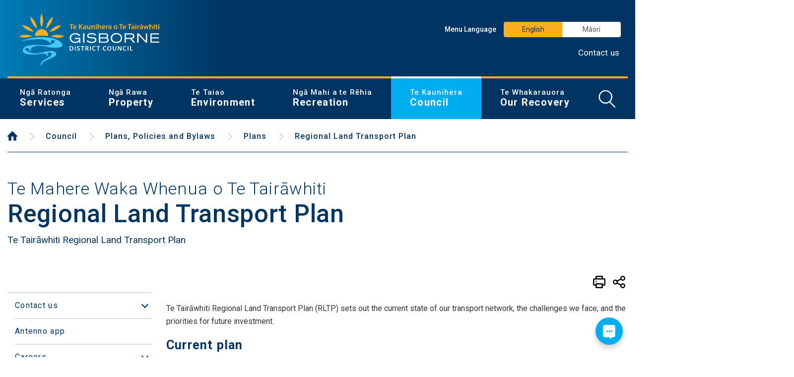

--- FILE ---
content_type: text/html; charset=utf-8
request_url: https://www.gdc.govt.nz/council/plans-policies-and-bylaws/plans/regional-land-transport-plan
body_size: 16255
content:
<!doctype html>
<html lang="en">
    
<head>
    
    
    

    
    

        <!-- Master -->
        















<title>Regional Land Transport Plan | Gisborne District Council</title>

<!-- Misc Metadata -->
<meta charset="utf-8">
<meta name="apple-mobile-web-app-capable" content="yes">
<meta name="viewport" content="width=device-width, initial-scale=1.0, maximum-scale=1.0, minimum-scale=1.0">
<meta http-equiv="X-UA-Compatible" content="IE=edge,chrome=1">

<!-- Global Default Metadata DEV -->
<meta name="dcterms.title"      content="Regional Land Transport Plan">
<meta name="dcterms.creator"    content="Gisborne District Council">
<meta name="dcterms.created"    content="2021-07-16T14:51:35+12:00">
<meta name="dcterms.modified"   content="2024-08-15T16:12:03+12:00">
<meta name="dcterms.issued"     content="2024-08-15T16:11:59+12:00">
<meta name="dcterms.format"     content="HTML">
<meta name="dcterms.identifier" content="https://www.gdc.govt.nz/council/plans-policies-and-bylaws/plans/regional-land-transport-plan">

<!-- Custom Metadata DEV -->

<!-- Page //-->

<!-- SEO //-->
<meta name="description" content="" />

<!-- Alternative Card Information //-->
<meta name="cardName" content="" />
<meta name="cardDescription" content="" />
<meta name="cardImage" content="" />



<!-- Google+ Schema.org Data | https://developers.google.com/+/web/snippet/article-rendering -->
<meta itemprop="name" content="Regional Land Transport Plan" />
<meta itemprop="description" content="" />
<meta itemprop="image" content="" />

<!-- Twitter Card Data DEV | https://dev.twitter.com/cards/types/summary -->
<meta name="twitter:card" content="summary" />
<!--meta name="twitter:site" content="@{ENTER TWITTER USERNAME HERE}" /-->
<meta name="twitter:title" content="Regional Land Transport Plan" />
<meta name="twitter:description" content="" />
<meta name="twitter:image" content="" />

<!-- Open Graph Data DEV | http://ogp.me/ -->
<meta property="og:title" content="Regional Land Transport Plan" />
<meta property="og:type" content="website" />
<meta property="og:url" content="https://www.gdc.govt.nz/council/plans-policies-and-bylaws/plans/regional-land-transport-plan" />
<meta property="og:image" content="" />
<meta property="og:image:type" content="image/png" />
<meta property="og:image:type" content="image/jpg" />
<meta property="og:image:width" content=""/>
<meta property="og:image:height" content=""/>
<meta property="og:description" content="" />
<meta property="og:site_name" content="Gisborne District Council" />
<meta property="article:published_time" content="2024-08-15T16:11:59+12:00" />
<meta property="article:modified_time" content="2024-08-15T16:12:03+12:00" />
<meta property="article:tag" content="" />

<meta name="theme-color" content="#027E8C">

<!-- Stylesheets DEV -->
<link rel="apple-touch-icon" href="https://www.gdc.govt.nz/__data/assets/file/0024/80295/favicon2024.png">
<link rel="shortcut icon" type="image/x-icon" href="https://www.gdc.govt.nz/__data/assets/file/0024/80295/favicon2024.png"/>
<link rel="preconnect" href="https://fonts.gstatic.com">
<link href="https://fonts.googleapis.com/css2?family=Roboto:wght@300;400;500;700&display=swap" rel="stylesheet">

<!-- Stylesheets -->
<link href="https://www.gdc.govt.nz/__data/assets/git_bridge/0009/441/dist/main.css?h=6fb1186" rel="stylesheet">
<script type="text/javascript" src="https://www.gdc.govt.nz/__data/assets/js_file_folder/0015/14163/plugin.min.js" ></script>

<!-- <script type="text/javascript" src="https://ajax.aspnetcdn.com/ajax/signalr/jquery.signalr-2.2.2.min.js" charset="UTF-8"></script>
<script type="text/javascript" src="https://webchatapac.enghouse.com:8085/webchat/client/webchat.min.js" charset="UTF-8"></script>
<script type="text/javascript" src="https://webchatapac.enghouse.com:8085/webchat/client/tracker.js" charset="UTF-8"></script>
<script type="text/javascript" src="https://webrtc.github.io/adapter/adapter-latest.js" charset="UTF-8"></script>
<script type="text/javascript" src="https://webchatapac.enghouse.com:8085/webchat/client/filesaver.min.js" charset="UTF-8"></script> -->

<!-- monsido site crawl script -->
<script type="text/javascript">
   window._monsido = window._monsido ||
   {
      token: "ZvQGi9ACeC-XlXbcz0jk6g",
      statistics: {
         enabled: true,
         documentTracking: {
            enabled: false,
            documentCls: "monsido_download",
            documentIgnoreCls: "monsido_ignore_download",
            documentExt: [],
         }
      }
   };
</script>
<script type="text/javascript" async src="https://app-script.monsido.com/v2/monsido-script.js"></script>



<!-- Global site tag (gtag.js) - Google Analytics -->
<script async src="https://www.googletagmanager.com/gtag/js?id=G-2S7TG5ZV98"></script>
<script>
   window.dataLayer = window.dataLayer || [];
   function gtag()
   
   {dataLayer.push(arguments);}
   gtag('js', new Date());
   
   gtag('config', 'G-2S7TG5ZV98');
</script>

<!-- Global site tag (gtag.js) - Google Analytics -->
<script async src="https://www.googletagmanager.com/gtag/js?id=UA-41485709-1"></script>
<script>
   window.dataLayer = window.dataLayer || [];
   function gtag()

   {dataLayer.push(arguments);}
   gtag('js', new Date());

   gtag('config', 'UA-41485709-1');
   gtag('config', 'AW-970323150');
</script>

<!-- Funnelback Autocomplete Scripts -->
<link rel="stylesheet" type="text/css" href="https://dxp-au-search.funnelback.squiz.cloud/s/resources-global/css/funnelback.autocompletion-2.6.0.css" /> 
    

    
    <link rel="stylesheet" href="https://www.gdc.govt.nz/_designs/css/override.css?v=" />
    
    <!-- NEW Core components -->

    


<!--
  Running Squiz Matrix
  Developed by Squiz - http://www.squiz.net
  Squiz, Squiz Matrix, MySource, MySource Matrix and Squiz.net are registered Trademarks of Squiz Pty Ltd
  Page generated: 20 January 2026 03:54:27
-->


</head>

<body class="has-sidebar ">
    
    <!-- Body start -->
        
<!--noindex-->


    
<div class="smp-global-alert-wrapper">
	
	
	
</div>
    
    


        
<div class="d-none d-print-block print-logo">
	<img src="https://www.gdc.govt.nz/__data/assets/image/0029/93377/site-logo-print.jpg" alt="Gisborne District Council Logo">
</div>
<!-- Site print logo -441 -->
<header class="smp-header" role="banner">

	
	<div class="smp-header__upper">
    <div class="container">

        <div class="smp-header-tip__accessibility">
            <div class="smp-header-tip__accessibility-skip js-header-skip">
                <a href="#main">Skip navigation</a>
            </div>
            <div class="smp-header-tip__accessibility-tip js-header-tip">
                <span>Use space to open navigation items</span>
            </div>
        </div>

        <div class="d-flex align-items-center justify-content-between">
            <div class="smp-header__logo">
                <a href="https://www.gdc.govt.nz">
                    <img class=" d-print-none" src="https://www.gdc.govt.nz/__data/assets/file/0023/80294/site-logo-2024v2.svg" alt="Gisborne District Council Logo">
                    <span class="sr-only">Gisborne District Council Logo</span>
                </a>
            </div>
            <div class="smp-header__right d-flex d-print-none align-items-center align-content-center justify-content-end">
                <button class="smp-header__search-btn smp-js-smpsearch-btn">
                    <svg xmlns="http://www.w3.org/2000/svg" width="40" height="42" viewBox="0 0 40 42">
                        <path d="M39.2 39.8L27 27.6c3.1-2.9 5-7 5-11.6 0-8.8-7.2-16-16-16S0 7.2 0 16s7.2 16 16 16c3.5 0 6.8-1.2 9.5-3.1l12.4 12.4c.2.2.5.3.7.3s.5-.1.7-.3c.3-.5.3-1.1-.1-1.5zM2 16C2 8.3 8.3 2 16 2s14 6.3 14 14-6.3 14-14 14S2 23.7 2 16z" fill="currentColor"/>
                    </svg>
                    <span class="sr-only">Open/Close Search Field</span>
                </button>

                <button class="smp-header__mobile-btn smp-js-smpmobile-btn" aria-controls="smp-header-menu__mobile">
                    <span></span>
                    <span></span>
                    <span></span>
                    <span class="sr-only">Open/Close Menu Button</span>
                </button>
            </div>
        </div>
    </div>
</div><!--.smp-header__upper-->



	<div class="smp-header__lower d-print-none">

		
		
<div class="smp-header-search">
    <div class="container">
        <div class="row">
            <div class="col-12">
                <form action="https://www.gdc.govt.nz/search" method="get" class="d-flex align-items-stretch justify-content-between flex-nowrap">
                    <label class="sr-only" for="query">Search query</label>
                    <input type="text" name="query" value="" placeholder="What are you looking for?" id="query" class="query">
                    <button type="submit">
                        <svg xmlns="http://www.w3.org/2000/svg" width="27" height="28" viewBox="0 0 27 28">
                            <path fill="currentColor" d="M26.4 26l-8.3-8.3c1.8-1.9 2.9-4.4 2.9-7.2C21 4.7 16.3 0 10.5 0S0 4.7 0 10.5 4.7 21 10.5 21c2.3 0 4.4-.7 6.1-2 0 0 0 .1.1.1l8.3 8.3c.2.2.5.3.7.3s.5-.1.7-.3c.4-.4.4-1 0-1.4zM2 10.5C2 5.8 5.8 2 10.5 2S19 5.8 19 10.5 15.2 19 10.5 19 2 15.2 2 10.5z"/>
                        </svg>
                        <span class="sr-only">Submit search</span>
                    </button>
                </form>
            </div>
        </div>
    </div>
</div>


		
		<nav class="smp-navigation-dropdown" role="navigation">
			<div class="smp-navigation-dropdown__inner d-flex flex-wrap">

				
				


        
            <ul class="nav ">
        
                <li class="nav-item ">
                    <div class="smp-navigation-dropdown__item-title">
                        <div class="smp-navigation-dropdown__item-inner">
                            <a class="nav-link" href="/services"><span class="nav-link--maori">Ngā Ratonga</span>Services</a>
                            <button class="nav-toggle"><span class="sr-only">Open/Close Sub Navigation</span></button>
                        </div>
                    </div>
            
                    <div class="smp-navigation-dropdown__sub-outer" aria-expanded="false">
                        <div class="smp-navigation-dropdown__sub-inner megamenu">
                
                    <div class="megamenu__col--1">
                <ul>
                            <li class="">
                                <a href="/services/emergency-management"
                                    data-child="77902"
                                    data-english="Emergency management"
                                    data-maori="Te whakahaere pānga ohotata"
                                >Emergency management</a>
                            </li>
                        
                            <li class="">
                                <a href="/services/bus-services"
                                    data-child="77887"
                                    data-english="Bus services"
                                    data-maori="Te ratonga pahi me te hōtaka"
                                >Bus services</a>
                            </li>
                        
                            <li class="">
                                <a href="/services/recycling-and-rubbish"
                                    data-child="1347"
                                    data-english="Recycling and rubbish"
                                    data-maori="Te para me te hangarua"
                                >Recycling and rubbish</a>
                            </li>
                        
                            <li class="">
                                <a href="/services/roads"
                                    data-child="1343"
                                    data-english="Roads"
                                    data-maori="Ngā rori me ngā taha rori"
                                >Roads</a>
                            </li>
                        
                            <li class="">
                                <a href="/services/dogs-and-animals"
                                    data-child="1367"
                                    data-english="Dogs and animals"
                                    data-maori="Ngā kurī me ngā kararehe atu"
                                >Dogs and animals</a>
                            </li>
                        
                            <li class="">
                                <a href="/services/cemeteries"
                                    data-child="77933"
                                    data-english="Cemeteries"
                                    data-maori="Ngā urupā"
                                >Cemeteries</a>
                            </li>
                        
                            <li class="">
                                <a href="/services/alcohol-and-food"
                                    data-child="79089"
                                    data-english="Alcohol and food"
                                    data-maori=""
                                >Alcohol and food</a>
                            </li>
                        
                            <li class="">
                                <a href="/services/licences-and-regulations"
                                    data-child="79276"
                                    data-english="Licences and regulations"
                                    data-maori="Ngā Whakaaetanga me ngā Raihana"
                                >Licences and regulations</a>
                            </li>
                        
                            <li class="">
                                <a href="/services/transport-and-parking"
                                    data-child="1562"
                                    data-english="Parking and transport"
                                    data-maori="Ngā waka whenua me ngā tūnga waka"
                                >Parking and transport</a>
                            </li>
                        
                            <li class="">
                                <a href="/services/water-services"
                                    data-child="77946"
                                    data-english="Water services"
                                    data-maori="Ngā ratonga wai"
                                >Water services</a>
                            </li>
                        </ul><ul>
                            <li class="">
                                <a href="/services/pay-it"
                                    data-child="14185"
                                    data-english="Pay online"
                                    data-maori="Utua mai"
                                >Pay online</a>
                            </li>
                        
                            <li class="">
                                <a href="/services/Do-it-online"
                                    data-child="14181"
                                    data-english="Do it online"
                                    data-maori="Mahia mā te ipurangi"
                                >Do it online</a>
                            </li>
                        
                    </div>
                
                        </div>
                    </div>
                </li>
            
                <li class="nav-item ">
                    <div class="smp-navigation-dropdown__item-title">
                        <div class="smp-navigation-dropdown__item-inner">
                            <a class="nav-link" href="/property"><span class="nav-link--maori">Ngā Rawa</span>Property</a>
                            <button class="nav-toggle"><span class="sr-only">Open/Close Sub Navigation</span></button>
                        </div>
                    </div>
            
                    <div class="smp-navigation-dropdown__sub-outer" aria-expanded="false">
                        <div class="smp-navigation-dropdown__sub-inner megamenu">
                
                    <div class="megamenu__col--1">
                <ul>
                            <li class="">
                                <a href="/property/rates-and-valuations"
                                    data-child="78496"
                                    data-english="Rates and valuations"
                                    data-maori="Ngā rēti me ngā wāriu"
                                >Rates and valuations</a>
                            </li>
                        
                            <li class="">
                                <a href="/property/building-consent"
                                    data-child="78521"
                                    data-english="Building consent"
                                    data-maori="Whakaaetanga hanganga"
                                >Building consent</a>
                            </li>
                        
                            <li class="">
                                <a href="/property/resource-consent"
                                    data-child="78782"
                                    data-english="Resource consent"
                                    data-maori="Whakaaetanga rawa taiao"
                                >Resource consent</a>
                            </li>
                        
                            <li class="">
                                <a href="/property/land-information-memorandum"
                                    data-child="79473"
                                    data-english="Land Information Memorandum"
                                    data-maori="Manatū Puna Kōrero Whenua"
                                >Land Information Memorandum</a>
                            </li>
                        
                            <li class="">
                                <a href="/property/Request-property-plans"
                                    data-child="78986"
                                    data-english="Request property plans"
                                    data-maori="Nama āhuatanga ōkiko"
                                >Request property plans</a>
                            </li>
                        
                            <li class="">
                                <a href="/property/farmers-hub2"
                                    data-child="90020"
                                    data-english="Farmer's hub"
                                    data-maori="Te Pokapū Kaimahi Pāmu"
                                >Farmer's hub</a>
                            </li>
                        
                            <li class="">
                                <a href="/property/fences"
                                    data-child="78999"
                                    data-english="Fences"
                                    data-maori="Ngā taiapa"
                                >Fences</a>
                            </li>
                        
                            <li class="">
                                <a href="/property/noise-control"
                                    data-child="79035"
                                    data-english="Noise control"
                                    data-maori="Te whakaiti hoihoi"
                                >Noise control</a>
                            </li>
                        
                            <li class="">
                                <a href="/property/pest-and-weed-hub"
                                    data-child="79088"
                                    data-english="Pest &amp; Weed Hub"
                                    data-maori=""
                                >Pest &amp; Weed Hub</a>
                            </li>
                        
                            <li class="">
                                <a href="/property/secondhand-sunday"
                                    data-child="79055"
                                    data-english="Secondhand Sunday"
                                    data-maori="Rātapu Ringarua"
                                >Secondhand Sunday</a>
                            </li>
                        </ul><ul>
                            <li class="">
                                <a href="/property/property-number"
                                    data-child="78987"
                                    data-english="Property number"
                                    data-maori="Nama āhuatanga ōkiko"
                                >Property number</a>
                            </li>
                        
                            <li class="">
                                <a href="/property/community-housing"
                                    data-child="79017"
                                    data-english="Community housing"
                                    data-maori="Whare ā-hapori"
                                >Community housing</a>
                            </li>
                        
                    </div>
                
                        </div>
                    </div>
                </li>
            
                <li class="nav-item ">
                    <div class="smp-navigation-dropdown__item-title">
                        <div class="smp-navigation-dropdown__item-inner">
                            <a class="nav-link" href="/environment"><span class="nav-link--maori">Te Taiao</span>Environment</a>
                            <button class="nav-toggle"><span class="sr-only">Open/Close Sub Navigation</span></button>
                        </div>
                    </div>
            
                    <div class="smp-navigation-dropdown__sub-outer" aria-expanded="false">
                        <div class="smp-navigation-dropdown__sub-inner megamenu">
                
                    <div class="megamenu__col--1">
                <ul>
                            <li class="">
                                <a href="/environment/maps-and-data"
                                    data-child="1821"
                                    data-english="Maps and data"
                                    data-maori="Ngā mahere me ngā raraunga"
                                >Maps and data</a>
                            </li>
                        
                            <li class="">
                                <a href="/environment/river-webcam"
                                    data-child="23765"
                                    data-english="River cameras"
                                    data-maori="Kāmera ā-awa"
                                >River cameras</a>
                            </li>
                        
                            <li class="">
                                <a href="/environment/resource-consent2"
                                    data-child="79935"
                                    data-english="Resource consent"
                                    data-maori=""
                                >Resource consent</a>
                            </li>
                        
                            <li class="">
                                <a href="/environment/farming"
                                    data-child="2166"
                                    data-english="Farmers' Hub"
                                    data-maori="Te Pokapū Kaimahi Pāmu"
                                >Farmers' Hub</a>
                            </li>
                        
                            <li class="">
                                <a href="/environment/biosecurity"
                                    data-child="29769"
                                    data-english="Biosecurity"
                                    data-maori="Te Whakahaumaru Taiao"
                                >Biosecurity</a>
                            </li>
                        
                            <li class="">
                                <a href="/environment/land"
                                    data-child="1259"
                                    data-english="Land"
                                    data-maori="Te whenua"
                                >Land</a>
                            </li>
                        
                            <li class="">
                                <a href="/environment/rivers,-water-and-wetlands"
                                    data-child="79650"
                                    data-english="Rivers, water and wetlands"
                                    data-maori="Ngā awa, wai, kūkūwai"
                                >Rivers, water and wetlands</a>
                            </li>
                        
                            <li class="">
                                <a href="/environment/coast-and-harbour"
                                    data-child="1263"
                                    data-english="Coast and harbour"
                                    data-maori="Te takutai me te wahapū"
                                >Coast and harbour</a>
                            </li>
                        
                            <li class="">
                                <a href="/environment/air"
                                    data-child="1271"
                                    data-english="Air"
                                    data-maori="Āngi"
                                >Air</a>
                            </li>
                        
                            <li class="">
                                <a href="/environment/climate-change-in-tairawhiti"
                                    data-child="42740"
                                    data-english="Climate change"
                                    data-maori="Te rerekētanga āhuarangi"
                                >Climate change</a>
                            </li>
                        </ul><ul>
                            <li class="">
                                <a href="/environment/pests-and-weeds"
                                    data-child="27079"
                                    data-english="Pests Hub"
                                    data-maori="Ngā riha me ngā taru kino"
                                >Pests Hub</a>
                            </li>
                        
                            <li class="">
                                <a href="/environment/pollution-and-hazards"
                                    data-child="1247"
                                    data-english="Pollution and hazards"
                                    data-maori="Te parahanga me ngā mōrearea"
                                >Pollution and hazards</a>
                            </li>
                        
                            <li class="">
                                <a href="/environment/reports-and-publications"
                                    data-child="1239"
                                    data-english="Reports and publications"
                                    data-maori="Ngā pūrongo me ngā panui"
                                >Reports and publications</a>
                            </li>
                        
                            <li class="">
                                <a href="/environment/waste-minimisation"
                                    data-child="1223"
                                    data-english="Waste "
                                    data-maori="Para"
                                >Waste </a>
                            </li>
                        
                            <li class="">
                                <a href="/environment/enviroschools"
                                    data-child="23495"
                                    data-english="Enviroschools"
                                    data-maori="Kurataiao"
                                >Enviroschools</a>
                            </li>
                        
                    </div>
                
                        </div>
                    </div>
                </li>
            
                <li class="nav-item ">
                    <div class="smp-navigation-dropdown__item-title">
                        <div class="smp-navigation-dropdown__item-inner">
                            <a class="nav-link" href="/recreation"><span class="nav-link--maori">Ngā Mahi a te Rēhia</span>Recreation</a>
                            <button class="nav-toggle"><span class="sr-only">Open/Close Sub Navigation</span></button>
                        </div>
                    </div>
            
                    <div class="smp-navigation-dropdown__sub-outer" aria-expanded="false">
                        <div class="smp-navigation-dropdown__sub-inner megamenu">
                
                    <div class="megamenu__col--1">
                <ul>
                            <li class="">
                                <a href="/recreation/kiwa-pools"
                                    data-child="54957"
                                    data-english="Kiwa Pools"
                                    data-maori="Te Hōpua Wai Kaukau"
                                >Kiwa Pools</a>
                            </li>
                        
                            <li class="">
                                <a href="/recreation/camping"
                                    data-child="79745"
                                    data-english="Camping"
                                    data-maori="Te tōpuni"
                                >Camping</a>
                            </li>
                        
                            <li class="">
                                <a href="/recreation/can-i-swim-here"
                                    data-child="1215"
                                    data-english="Can I swim here?"
                                    data-maori="E āhei au ki te kaukau ki konei?"
                                >Can I swim here?</a>
                            </li>
                        
                            <li class="">
                                <a href="/recreation/library"
                                    data-child="1187"
                                    data-english="Library"
                                    data-maori="Te whare pukupuka"
                                >Library</a>
                            </li>
                        
                            <li class="">
                                <a href="/recreation/parks-and-reserves"
                                    data-child="1179"
                                    data-english="Parks and reserves"
                                    data-maori="Ngā pāka me ngā whenua rāhui"
                                >Parks and reserves</a>
                            </li>
                        
                            <li class="">
                                <a href="/recreation/sports-fields"
                                    data-child="1175"
                                    data-english="Sports fields"
                                    data-maori="Ngā papa tākaro"
                                >Sports fields</a>
                            </li>
                        
                            <li class="">
                                <a href="/recreation/exercise-areas"
                                    data-child="17450"
                                    data-english="Dog exercise areas"
                                    data-maori="Ngā wāhi whakakōiri kurī"
                                >Dog exercise areas</a>
                            </li>
                        
                            <li class="">
                                <a href="/recreation/facilities-and-venues"
                                    data-child="1195"
                                    data-english="Facilities and venues"
                                    data-maori="Ngā whare rēhia, whare tākaro"
                                >Facilities and venues</a>
                            </li>
                        
                            <li class="">
                                <a href="/recreation/jet-ski"
                                    data-child="17175"
                                    data-english="Jet ski"
                                    data-maori="Te rehitatanga reti kōpana"
                                >Jet ski</a>
                            </li>
                        
                            <li class="">
                                <a href="/recreation/public-toilets"
                                    data-child="17161"
                                    data-english="Public toilets"
                                    data-maori="Ngā wharepaku hapori"
                                >Public toilets</a>
                            </li>
                        </ul>
                    </div>
                
                        </div>
                    </div>
                </li>
            
                <li class="nav-item active">
                    <div class="smp-navigation-dropdown__item-title">
                        <div class="smp-navigation-dropdown__item-inner">
                            <a class="nav-link" href="/council"><span class="nav-link--maori">Te Kaunihera</span>Council</a>
                            <button class="nav-toggle"><span class="sr-only">Open/Close Sub Navigation</span></button>
                        </div>
                    </div>
            
                    <div class="smp-navigation-dropdown__sub-outer" aria-expanded="false">
                        <div class="smp-navigation-dropdown__sub-inner megamenu">
                
                    <div class="megamenu__col--1">
                <ul>
                            <li class="">
                                <a href="/council/contact-us"
                                    data-child="46548"
                                    data-english="Contact us"
                                    data-maori="Whakapā mai"
                                >Contact us</a>
                            </li>
                        
                            <li class="">
                                <a href="/council/antenno-app"
                                    data-child="83869"
                                    data-english="Antenno app"
                                    data-maori=""
                                >Antenno app</a>
                            </li>
                        
                            <li class="">
                                <a href="/council/careers"
                                    data-child="32785"
                                    data-english="Careers"
                                    data-maori="Ngā umanga"
                                >Careers</a>
                            </li>
                        
                            <li class="">
                                <a href="/council/working-with-us"
                                    data-child="1119"
                                    data-english="Working with us"
                                    data-maori="Te Mahi i te Taha o te Kaunihera"
                                >Working with us</a>
                            </li>
                        
                            <li class="">
                                <a href="/council/meetings"
                                    data-child="1155"
                                    data-english="Meetings"
                                    data-maori="Ngā huinga kaunihera"
                                >Meetings</a>
                            </li>
                        
                            <li class="">
                                <a href="/council/mayor-and-councillors"
                                    data-child="1147"
                                    data-english="Mayor and councillors"
                                    data-maori="Te Kahurangi Matua me ngā Kaikaunihera"
                                >Mayor and councillors</a>
                            </li>
                        
                            <li class="">
                                <a href="/council/participate"
                                    data-child="41695"
                                    data-english="Have your say"
                                    data-maori="Kōrero mai"
                                >Have your say</a>
                            </li>
                        
                            <li class="">
                                <a href="/council/2024-2027-three-year-plan"
                                    data-child="65911"
                                    data-english="2024-2027 Three Year Plan"
                                    data-maori="Mahere Toru Tau 2024-2027"
                                >2024-2027 Three Year Plan</a>
                            </li>
                        
                            <li class="">
                                <a href="/council/plans-policies-and-bylaws"
                                    data-child="1127"
                                    data-english="Plans, Policies and Bylaws"
                                    data-maori="Ngā Mahere, Kaupapa, Ture ā-rohe"
                                >Plans, Policies and Bylaws</a>
                            </li>
                        
                            <li class="">
                                <a href="/council/news"
                                    data-child="1135"
                                    data-english="News"
                                    data-maori="Ngā pūrongo"
                                >News</a>
                            </li>
                        </ul><ul>
                            <li class="">
                                <a href="/council/public-notices"
                                    data-child="15582"
                                    data-english="Public notices"
                                    data-maori="Ngā pānui tūmatanui"
                                >Public notices</a>
                            </li>
                        
                            <li class="">
                                <a href="/council/funding-streams"
                                    data-child="19389"
                                    data-english="Funding streams"
                                    data-maori="Ngā huarahi whai pūtea"
                                >Funding streams</a>
                            </li>
                        
                            <li class="">
                                <a href="/council/major-projects"
                                    data-child="17378"
                                    data-english="Major projects"
                                    data-maori="Ngā mahi matua"
                                >Major projects</a>
                            </li>
                        
                            <li class="">
                                <a href="/council/tairawhiti-plan"
                                    data-child="1123"
                                    data-english="TRMP - District Plan"
                                    data-maori="Te Papa Tipu Taunaki o te Tairāwhiti"
                                >TRMP - District Plan</a>
                            </li>
                        
                            <li class="">
                                <a href="/council/Review-of-TRMP"
                                    data-child="80555"
                                    data-english="TRMP Review"
                                    data-maori="Ngā Mahere Kohinga Wai"
                                >TRMP Review</a>
                            </li>
                        
                    </div>
                
                        </div>
                    </div>
                </li>
            
                <li class="nav-item ">
                    <div class="smp-navigation-dropdown__item-title">
                        <div class="smp-navigation-dropdown__item-inner">
                            <a class="nav-link" href="/our-recovery"><span class="nav-link--maori">Te Whakarauora</span>Our Recovery</a>
                            <button class="nav-toggle"><span class="sr-only">Open/Close Sub Navigation</span></button>
                        </div>
                    </div>
            
                    <div class="smp-navigation-dropdown__sub-outer" aria-expanded="false">
                        <div class="smp-navigation-dropdown__sub-inner megamenu">
                
                    <div class="megamenu__col--1">
                <ul>
                            <li class="">
                                <a href="/our-recovery/road-to-recovery"
                                    data-child="51706"
                                    data-english="Road and bridges"
                                    data-maori="Ngā ara ki te whakaoranga"
                                >Road and bridges</a>
                            </li>
                        
                            <li class="">
                                <a href="/our-recovery/tiniroto-road"
                                    data-child="75247"
                                    data-english="Tiniroto Road"
                                    data-maori="Te rori o Tiniroto"
                                >Tiniroto Road</a>
                            </li>
                        
                            <li class="">
                                <a href="/our-recovery/flood-resilience"
                                    data-child="83400"
                                    data-english="Flood resilience "
                                    data-maori="Mahinga ārai waipuke"
                                >Flood resilience </a>
                            </li>
                        
                            <li class="">
                                <a href="/our-recovery/fosal-future-of-severely-affected-land"
                                    data-child="55723"
                                    data-english="Future of Severely Affected Land (FOSAL)"
                                    data-maori="Te āhua ā mua o ngā whenua tino tūkinohia"
                                >Future of Severely Affected Land (FOSAL)</a>
                            </li>
                        
                            <li class="">
                                <a href="/our-recovery/category-3-property-land-use"
                                    data-child="91452"
                                    data-english="Category 3 property land use"
                                    data-maori="Whenua Kāwai Tuatoru – Ngā tukunga muri atu i te hoko"
                                >Category 3 property land use</a>
                            </li>
                        
                            <li class="">
                                <a href="/our-recovery/woody-debris"
                                    data-child="54258"
                                    data-english="Large woody debris "
                                    data-maori="Tāwhaowhao kaitā"
                                >Large woody debris </a>
                            </li>
                        
                            <li class="">
                                <a href="/our-recovery/community-led-plans"
                                    data-child="79803"
                                    data-english="Community-led plans"
                                    data-maori="Mahere aratakina e te hapori"
                                >Community-led plans</a>
                            </li>
                        
                            <li class="">
                                <a href="/our-recovery/sediment-and-debris-removal"
                                    data-child="54616"
                                    data-english="Sediment and debris removal"
                                    data-maori="Te kawe kōkīkī me te parakiwai"
                                >Sediment and debris removal</a>
                            </li>
                        
                            <li class="">
                                <a href="/our-recovery/flood-recovery"
                                    data-child="51638"
                                    data-english="Flood recovery advice"
                                    data-maori="Whakaoranga Waipuketanga"
                                >Flood recovery advice</a>
                            </li>
                        
                            <li class="">
                                <a href="/our-recovery/City-water-pipeline-repair-timeline"
                                    data-child="51730"
                                    data-english="Water pipeline fixed"
                                    data-maori="Nga taumata ohiti aukatinga wai"
                                >Water pipeline fixed</a>
                            </li>
                        </ul>
                    </div>
                
                        </div>
                    </div>
                </li>
            
            </ul>
        
    

				
				<div class="smp-lang-switch">
    <div class="smp-lang-switch__buttons">
        <span>Menu Language</span>
        
                <button data-language="english" class="active">English</button>
                <button data-language="maori">Māori</button>
            
    </div>
</div>

				
				
            <nav class="smp-navigation-secondary smp-navigation-secondary--top-nav">
                <ul>
        
                    <li>
                        <a href="https://www.gdc.govt.nz/council/contact-us">
                            Contact us
                        </a>
                    </li>
                
                </ul>
            </nav>
        

			</div><!--.smp-navigation-dropdown__inner-->
		</nav><!--.smp-navigation-dropdown-->

	</div><!--.smp-header__lower-->

</header>
    


<!--endnoindex-->


<main class="main" role="main" id="main">
    
    
    
    
    

    <div class="container">

        
         
        
            
            
            
            
			<div class="smp-breadcrumb d-none d-xl-block">
				<nav aria-label="Breadcrumb">
					<ul class="d-flex align-items-center align-content-center flex-wrap">
			<li>
							<a href="https://www.gdc.govt.nz" class="smp-breadcrumb__link">
								<span><span class="breadcrumb-current" aria-current="page"> <svg xmlns="http://www.w3.org/2000/svg" viewBox="0 0 102.01 95.96"><path d="M100.4,47.12,54.9,1.61a5.5,5.5,0,0,0-7.78,0L1.61,47.12A5.5,5.5,0,0,0,9.39,54.9l2-2V96H39.86V54.64H62.15V96H90.64v-43l2,2a5.5,5.5,0,1,0,7.77-7.78Z" /></svg><span class="sr-only">Home Page</span></span></span>
							</a>
						</li><li>
							<a href="https://www.gdc.govt.nz/council" class="smp-breadcrumb__link">
								<span>Council</span>
							</a>
						</li><li>
							<a href="https://www.gdc.govt.nz/council/plans-policies-and-bylaws" class="smp-breadcrumb__link">
								<span>Plans, Policies and Bylaws</span>
							</a>
						</li><li>
							<a href="https://www.gdc.govt.nz/council/plans-policies-and-bylaws/plans" class="smp-breadcrumb__link">
								<span>Plans</span>
							</a>
						</li><li>
							<span class="breadcrumb-current" aria-current="page"> Regional Land Transport Plan</span>
						</li>
					</ul>
				</nav>
			</div>
			
    
            
            
            
            <div class="smp-page-header ">
                                                    <h3>Te Mahere Waka Whenua o Te Tairāwhiti</h3>
                                <h1>Regional Land Transport Plan</h1>
                <p>Te Tairāwhiti Regional Land Transport Plan</p>
            </div>

                            <div class="smp-print">
                        <button class="smp-print__button print"></button>
                        <button class="smp-print__button social"></button>
                        <div class="smp-print__dropdown">
                            <ul class="smp-print__list">
                                <li>
                                    <a href="https://facebook.com/sharer/sharer.php?u=https://www.gdc.govt.nz/council/plans-policies-and-bylaws/plans/regional-land-transport-plan" target="_blank" rel="noopener" aria-label="Share on Facebook" data-link="https://facebook.com/sharer/sharer.php?u=[url]"><i class="fab fa-facebook-f"></i>Facebook</a>
                                </li>
                                <li>
                                    <a href="https://twitter.com/intent/tweet/?text=Regional Land Transport Plan&amp;url=https://www.gdc.govt.nz/council/plans-policies-and-bylaws/plans/regional-land-transport-plan" target="_blank" rel="noopener" aria-label="Share on Twitter" data-link="https://twitter.com/intent/tweet/?text=[title]&amp;url=[url]"><i class="fab fa-twitter"></i>Twitter</a>
                                </li>
                                <li>
                                    <a href="https://www.linkedin.com/shareArticle?mini=true&amp;url=https://www.gdc.govt.nz/council/plans-policies-and-bylaws/plans/regional-land-transport-plan&amp;title=Regional Land Transport Plan" target="_blank" rel="noopener" aria-label="Share on LinkedIn" data-link="https://www.linkedin.com/shareArticle?mini=true&amp;url=[url]&amp;title=[title]&amp;summary=[description]&amp;source=[site]"><i class="fab fa-linkedin-in"></i>LinkedIn</a>
                                </li>
                            </ul>
                        </div>
                    </div>
                    
        
        <div class="row page-content-wrap">

            <div class="page-content col order-xl-1">
                
                        
                    
                    
                    
                                        
                    
<div id="content_container_25822">
<p>Te Tairāwhiti Regional Land Transport Plan (RLTP) sets out the current state of our transport network, the challenges we face, and the priorities for future investment.</p>
</div>

<div id="component_80414">
<h4>Current plan</h4>
</div>
<section class="smp-document bg-white"
    data-url="https://www.gdc.govt.nz/_designs/asset-listings/documents-listing"
    data-root="80411"
    data-search-threshold=""
>
    <div class="smp-document__spinner"><span></span></div>
    <form action="javascript:void(0);" class="smp-document__form">
        <div class="input-group">
            <input type="text" class="form-control" placeholder="Search document by title" aria-label="Search documents" aria-describedby="search">
            <div class="input-group-append">
                <button class="btn btn-outline-secondary" type="button">
                    <svg xmlns="http://www.w3.org/2000/svg" width="27" height="28" viewBox="0 0 27 28">
                        <path fill="currentColor" d="M26.4 26l-8.3-8.3c1.8-1.9 2.9-4.4 2.9-7.2C21 4.7 16.3 0 10.5 0S0 4.7 0 10.5 4.7 21 10.5 21c2.3 0 4.4-.7 6.1-2 0 0 0 .1.1.1l8.3 8.3c.2.2.5.3.7.3s.5-.1.7-.3c.4-.4.4-1 0-1.4zM2 10.5C2 5.8 5.8 2 10.5 2S19 5.8 19 10.5 15.2 19 10.5 19 2 15.2 2 10.5z"/>
                    </svg>
                    <span class="sr-only">Submit search query</span>
                </button>
            </div>
        </div>
    </form>
    <ul class="smp-document__listing">
        <li class="smp-document__item-no-results"><p>No results found for "<span></span>"</p></li>
    </ul>
    <button class="btn btn-primary smp-document__load-more">Show more documents</button>
</section>
<div id="component_80418">
<h4>Previous plan</h4>
</div>
<section class="smp-document bg-white"
    data-url="https://www.gdc.govt.nz/_designs/asset-listings/documents-listing"
    data-root="25829"
    data-search-threshold=""
>
    <div class="smp-document__spinner"><span></span></div>
    <form action="javascript:void(0);" class="smp-document__form">
        <div class="input-group">
            <input type="text" class="form-control" placeholder="Search document by title" aria-label="Search documents" aria-describedby="search">
            <div class="input-group-append">
                <button class="btn btn-outline-secondary" type="button">
                    <svg xmlns="http://www.w3.org/2000/svg" width="27" height="28" viewBox="0 0 27 28">
                        <path fill="currentColor" d="M26.4 26l-8.3-8.3c1.8-1.9 2.9-4.4 2.9-7.2C21 4.7 16.3 0 10.5 0S0 4.7 0 10.5 4.7 21 10.5 21c2.3 0 4.4-.7 6.1-2 0 0 0 .1.1.1l8.3 8.3c.2.2.5.3.7.3s.5-.1.7-.3c.4-.4.4-1 0-1.4zM2 10.5C2 5.8 5.8 2 10.5 2S19 5.8 19 10.5 15.2 19 10.5 19 2 15.2 2 10.5z"/>
                    </svg>
                    <span class="sr-only">Submit search query</span>
                </button>
            </div>
        </div>
    </form>
    <ul class="smp-document__listing">
        <li class="smp-document__item-no-results"><p>No results found for "<span></span>"</p></li>
    </ul>
    <button class="btn btn-primary smp-document__load-more">Show more documents</button>
</section>
<div id="summary_25826">
<p>This plan was developed by Gisborne Regional Transport Committee - a joint committee of Gisborne District Council and Waka Kotahi NZ Transport Agency. Developing the RLTP is the primary role of the committee and is a requirement under the Land Transport Management Act 2003.</p><p>A number of statutes and policy documents provide the legislative and policy context for land transport planning and investment at the national, regional and local level.</p>
</div>

                    
                                        
                                
            </div><!--.page-content-->
    
            
            
            
            <!--noindex-->
            <aside class="col-12 col-xl-3 order-xl-0 flex-xl-column">														 

    
			<div class="smp-subnav-wrapper order-xl-1">
				<button class="smp-subnav-toggle d-xl-none" type="button" data-toggle="collapse" data-target="#smp-subnav-collapsable" aria-expanded="false" aria-controls="smp-subnav-collapsable">In this section</button>
				<nav class="smp-subnav collapse" id="smp-subnav-collapsable" aria-expanded="true">
			<ul>
		
					<li class="">
				
				<div class="smp-subnav__title ">
					<a href="https://www.gdc.govt.nz/council/contact-us"><span>Contact us</span></a>
					
		<button>
			<span class="sr-only">Open/Close sub navigation</span>
		</button>
	
				</div>
			
					<div class="smp-subnav__dropdown-wrapper ">
						<ul>
							<li class="">
				
				<div class="smp-subnav__title ">
					<a href="https://www.gdc.govt.nz/council/contact-us/efix-form"><span>eFix form</span></a>
					
				</div>
			
							</li>
						</ul>
					</div><!--.smp-subnav__dropdown-wrapper-->
				
					<li class="">
				
				<div class="smp-subnav__title ">
					<a href="https://www.gdc.govt.nz/council/antenno-app"><span>Antenno app</span></a>
					
				</div>
			
					</li>
				
					<li class="">
				
				<div class="smp-subnav__title ">
					<a href="https://www.gdc.govt.nz/council/careers"><span>Careers</span></a>
					
		<button>
			<span class="sr-only">Open/Close sub navigation</span>
		</button>
	
				</div>
			
					<div class="smp-subnav__dropdown-wrapper ">
						<ul>
							<li class="">
				
				<div class="smp-subnav__title ">
					<a href="https://www.gdc.govt.nz/council/careers/vacancies"><span>Vacancies</span></a>
					
				</div>
			
					</li>
				
					<li class="">
				
				<div class="smp-subnav__title ">
					<a href="https://www.gdc.govt.nz/council/careers/expressions-of-interest"><span>Expressions of Interest</span></a>
					
				</div>
			
					</li>
				
					<li class="">
				
				<div class="smp-subnav__title ">
					<a href="https://www.gdc.govt.nz/council/careers/cadetship-programme"><span>Cadet programme</span></a>
					
				</div>
			
					</li>
				
					<li class="">
				
				<div class="smp-subnav__title ">
					<a href="https://www.gdc.govt.nz/council/careers/employee-benefits"><span>Employee benefits</span></a>
					
				</div>
			
					</li>
				
					<li class="">
				
				<div class="smp-subnav__title ">
					<a href="https://www.gdc.govt.nz/council/careers/meet-the-managers"><span>Meet the managers</span></a>
					
				</div>
			
							</li>
						</ul>
					</div><!--.smp-subnav__dropdown-wrapper-->
				
					<li class="">
				
				<div class="smp-subnav__title ">
					<a href="https://www.gdc.govt.nz/council/working-with-us"><span>Working with us</span></a>
					
		<button>
			<span class="sr-only">Open/Close sub navigation</span>
		</button>
	
				</div>
			
					<div class="smp-subnav__dropdown-wrapper ">
						<ul>
							<li class="">
				
				<div class="smp-subnav__title ">
					<a href="https://www.gdc.govt.nz/council/working-with-us/management-team"><span>Management team</span></a>
					
				</div>
			
					</li>
				
					<li class="">
				
				<div class="smp-subnav__title ">
					<a href="https://www.gdc.govt.nz/council/working-with-us/delegations"><span>Delegations</span></a>
					
				</div>
			
					</li>
				
					<li class="">
				
				<div class="smp-subnav__title ">
					<a href="https://www.gdc.govt.nz/council/working-with-us/suppliers"><span>Suppliers</span></a>
					
				</div>
			
					</li>
				
					<li class="">
				
				<div class="smp-subnav__title ">
					<a href="https://www.gdc.govt.nz/council/working-with-us/health-and-safety"><span>Health and Safety</span></a>
					
				</div>
			
					</li>
				
					<li class="">
				
				<div class="smp-subnav__title ">
					<a href="https://www.gdc.govt.nz/council/working-with-us/contractor-pre-qualification-scheme"><span>Contractor pre-qualification scheme</span></a>
					
				</div>
			
					</li>
				
					<li class="">
				
				<div class="smp-subnav__title ">
					<a href="https://www.gdc.govt.nz/council/working-with-us/tenders"><span>Tenders</span></a>
					
				</div>
			
					</li>
				
					<li class="">
				
				<div class="smp-subnav__title ">
					<a href="https://www.gdc.govt.nz/council/working-with-us/procurement-policy"><span>Procurement policy</span></a>
					
				</div>
			
					</li>
				
					<li class="">
				
				<div class="smp-subnav__title ">
					<a href="https://www.gdc.govt.nz/council/working-with-us/general-terms-of-trade"><span>General Terms of Trade</span></a>
					
				</div>
			
					</li>
				
					<li class="">
				
				<div class="smp-subnav__title ">
					<a href="https://www.gdc.govt.nz/council/working-with-us/kaupapa-maori"><span>Kaupapa Māori</span></a>
					
		<button>
			<span class="sr-only">Open/Close sub navigation</span>
		</button>
	
				</div>
			
					<div class="smp-subnav__dropdown-wrapper ">
						<ul>
							<li class="">
				
				<div class="smp-subnav__title ">
					<a href="https://www.gdc.govt.nz/council/working-with-us/kaupapa-maori/statutory-acknowledgements"><span>Statutory Acknowledgements</span></a>
					
				</div>
			
					</li>
				
					<li class="">
				
				<div class="smp-subnav__title ">
					<a href="https://www.gdc.govt.nz/council/working-with-us/kaupapa-maori/iwi-and-hapu-joint-management-plans"><span>Iwi and hapū joint management plans</span></a>
					
				</div>
			
					</li>
				
					<li class="">
				
				<div class="smp-subnav__title ">
					<a href="https://www.gdc.govt.nz/council/working-with-us/kaupapa-maori/joint-management-agreement"><span>Joint Management Agreement</span></a>
					
				</div>
			
					</li>
				
					<li class="">
				
				<div class="smp-subnav__title ">
					<a href="https://www.gdc.govt.nz/council/working-with-us/kaupapa-maori/engaging-maori"><span>Engaging Māori</span></a>
					
				</div>
			
							</li>
						</ul>
					</div><!--.smp-subnav__dropdown-wrapper-->
				
					<li class="">
				
				<div class="smp-subnav__title ">
					<a href="https://www.gdc.govt.nz/council/working-with-us/residents-survey"><span>Residents' survey</span></a>
					
				</div>
			
					</li>
				
					<li class="">
				
				<div class="smp-subnav__title ">
					<a href="https://www.gdc.govt.nz/council/working-with-us/council-controlled-organisations"><span>Council Controlled Organisations</span></a>
					
				</div>
			
							</li>
						</ul>
					</div><!--.smp-subnav__dropdown-wrapper-->
				
					<li class="">
				
				<div class="smp-subnav__title ">
					<a href="https://www.gdc.govt.nz/council/meetings"><span>Meetings</span></a>
					
		<button>
			<span class="sr-only">Open/Close sub navigation</span>
		</button>
	
				</div>
			
					<div class="smp-subnav__dropdown-wrapper ">
						<ul>
							<li class="">
				
				<div class="smp-subnav__title ">
					<a href="https://www.gdc.govt.nz/council/meetings/meetings-calendar"><span>Meetings calendar</span></a>
					
				</div>
			
					</li>
				
					<li class="">
				
				<div class="smp-subnav__title ">
					<a href="https://www.gdc.govt.nz/council/meetings/livestream"><span>Watch a meeting</span></a>
					
				</div>
			
					</li>
				
					<li class="">
				
				<div class="smp-subnav__title ">
					<a href="https://www.gdc.govt.nz/council/meetings/attending-a-meeting"><span>Attend a meeting</span></a>
					
				</div>
			
					</li>
				
					<li class="">
				
				<div class="smp-subnav__title ">
					<a href="https://www.gdc.govt.nz/council/meetings/district-licensing-hearings"><span>District Licensing Hearings</span></a>
					
				</div>
			
					</li>
				
					<li class="">
				
				<div class="smp-subnav__title ">
					<a href="https://www.gdc.govt.nz/council/meetings/committees"><span>Committees</span></a>
					
				</div>
			
					</li>
				
					<li class="">
				
				<div class="smp-subnav__title ">
					<a href="https://www.gdc.govt.nz/council/meetings/governance"><span>Governance</span></a>
					
				</div>
			
							</li>
						</ul>
					</div><!--.smp-subnav__dropdown-wrapper-->
				
					<li class="">
				
				<div class="smp-subnav__title ">
					<a href="https://www.gdc.govt.nz/council/mayor-and-councillors"><span>Mayor and councillors</span></a>
					
		<button>
			<span class="sr-only">Open/Close sub navigation</span>
		</button>
	
				</div>
			
					<div class="smp-subnav__dropdown-wrapper ">
						<ul>
							<li class="">
				
				<div class="smp-subnav__title ">
					<a href="https://www.gdc.govt.nz/council/mayor-and-councillors/tuia-rangatahi-programme"><span>Tuia Rangatahi Programme</span></a>
					
				</div>
			
					</li>
				
					<li class="">
				
				<div class="smp-subnav__title ">
					<a href="https://www.gdc.govt.nz/council/mayor-and-councillors/councillors-details"><span>Councillor contact details</span></a>
					
				</div>
			
					</li>
				
					<li class="">
				
				<div class="smp-subnav__title ">
					<a href="https://www.gdc.govt.nz/council/mayor-and-councillors/council-meetings"><span>Council meetings</span></a>
					
				</div>
			
					</li>
				
					<li class="">
				
				<div class="smp-subnav__title ">
					<a href="https://www.gdc.govt.nz/council/mayor-and-councillors/council-committees"><span>Council committees</span></a>
					
				</div>
			
					</li>
				
					<li class="">
				
				<div class="smp-subnav__title ">
					<a href="https://www.gdc.govt.nz/council/mayor-and-councillors/governance"><span>Governance</span></a>
					
				</div>
			
					</li>
				
					<li class="">
				
				<div class="smp-subnav__title ">
					<a href="https://www.gdc.govt.nz/council/mayor-and-councillors/code-of-conduct"><span>Code of conduct</span></a>
					
				</div>
			
					</li>
				
					<li class="">
				
				<div class="smp-subnav__title ">
					<a href="https://www.gdc.govt.nz/council/mayor-and-councillors/2025-elections"><span>2025 local elections</span></a>
					
		<button>
			<span class="sr-only">Open/Close sub navigation</span>
		</button>
	
				</div>
			
					<div class="smp-subnav__dropdown-wrapper ">
						<ul>
							<li class="">
				
				<div class="smp-subnav__title ">
					<a href="https://www.gdc.govt.nz/council/mayor-and-councillors/2025-elections/results"><span>Results</span></a>
					
				</div>
			
					</li>
				
					<li class="">
				
				<div class="smp-subnav__title ">
					<a href="https://www.gdc.govt.nz/council/mayor-and-councillors/2025-elections/councillor-contact-details"><span>Councillor contact details</span></a>
					
				</div>
			
							</li>
						</ul>
					</div><!--.smp-subnav__dropdown-wrapper-->
				
					<li class="">
				
				<div class="smp-subnav__title ">
					<a href="https://www.gdc.govt.nz/council/mayor-and-councillors/citizenship-ceremony"><span>Citizenship ceremony</span></a>
					
				</div>
			
					</li>
				
					<li class="">
				
				<div class="smp-subnav__title ">
					<a href="https://www.gdc.govt.nz/council/mayor-and-councillors/civic-awards"><span>Civic awards</span></a>
					
				</div>
			
					</li>
				
					<li class="">
				
				<div class="smp-subnav__title ">
					<a href="https://www.gdc.govt.nz/council/mayor-and-councillors/sister-cities"><span>Sister cities</span></a>
					
				</div>
			
					</li>
				
					<li class="">
				
				<div class="smp-subnav__title ">
					<a href="https://www.gdc.govt.nz/council/mayor-and-councillors/Local-body-elections"><span>Local elections</span></a>
					
		<button>
			<span class="sr-only">Open/Close sub navigation</span>
		</button>
	
				</div>
			
					<div class="smp-subnav__dropdown-wrapper ">
						<ul>
							<li class="">
				
				<div class="smp-subnav__title ">
					<a href="https://www.gdc.govt.nz/council/mayor-and-councillors/Local-body-elections/2025-local-elections"><span>2025 local elections</span></a>
					
				</div>
			
					</li>
				
					<li class="">
				
				<div class="smp-subnav__title ">
					<a href="https://www.gdc.govt.nz/council/mayor-and-councillors/Local-body-elections/2022-local-elections"><span>2022 local election</span></a>
					
				</div>
			
							</li>
						</ul>
					</div><!--.smp-subnav__dropdown-wrapper-->
				
					<li class="">
				
				<div class="smp-subnav__title ">
					<a href="https://www.gdc.govt.nz/council/mayor-and-councillors/relationship-with-trust-tairawhiti"><span>Relationship with Trust Tairāwhiti</span></a>
					
				</div>
			
							</li>
						</ul>
					</div><!--.smp-subnav__dropdown-wrapper-->
				
					<li class="">
				
				<div class="smp-subnav__title ">
					<a href="https://www.gdc.govt.nz/council/participate"><span>Have your say</span></a>
					
		<button>
			<span class="sr-only">Open/Close sub navigation</span>
		</button>
	
				</div>
			
					<div class="smp-subnav__dropdown-wrapper ">
						<ul>
							<li class="">
				
				<div class="smp-subnav__title ">
					<a href="https://www.gdc.govt.nz/council/participate/community-meetings-calendar"><span>Community meetings calendar</span></a>
					
				</div>
			
					</li>
				
					<li class="">
				
				<div class="smp-subnav__title ">
					<a href="https://www.gdc.govt.nz/council/participate/reviewing-our-roading-network"><span>Reviewing our roading network</span></a>
					
				</div>
			
					</li>
				
					<li class="">
				
				<div class="smp-subnav__title ">
					<a href="https://www.gdc.govt.nz/council/participate/te-karaka-flood-resilience-improvement-project"><span>Te Karaka Flood Resilience Improvement Project</span></a>
					
				</div>
			
					</li>
				
					<li class="">
				
				<div class="smp-subnav__title ">
					<a href="https://www.gdc.govt.nz/council/participate/wainui-coastal-adaptation-plan"><span>Wainui Coastal Adaptation Plan</span></a>
					
				</div>
			
							</li>
						</ul>
					</div><!--.smp-subnav__dropdown-wrapper-->
				
					<li class="">
				
				<div class="smp-subnav__title ">
					<a href="https://www.gdc.govt.nz/council/2024-2027-three-year-plan"><span>2024-2027 Three Year Plan</span></a>
					
				</div>
			
					</li>
				
					<li class="active">
				
				<div class="smp-subnav__title active">
					<a href="https://www.gdc.govt.nz/council/plans-policies-and-bylaws"><span>Plans, Policies and Bylaws</span></a>
					
		<button>
			<span class="sr-only">Open/Close sub navigation</span>
		</button>
	
				</div>
			
					<div class="smp-subnav__dropdown-wrapper active">
						<ul>
							<li class="">
				
				<div class="smp-subnav__title ">
					<a href="https://www.gdc.govt.nz/council/plans-policies-and-bylaws/three-year-plan-2024-27"><span>Three Year Plan 2024-27</span></a>
					
				</div>
			
					</li>
				
					<li class="">
				
				<div class="smp-subnav__title ">
					<a href="https://www.gdc.govt.nz/council/plans-policies-and-bylaws/2025-26-annual-plan"><span>2025-26 Annual Plan</span></a>
					
				</div>
			
					</li>
				
					<li class="">
				
				<div class="smp-subnav__title ">
					<a href="https://www.gdc.govt.nz/council/plans-policies-and-bylaws/202425-annual-report"><span>2024/25 Annual Report</span></a>
					
				</div>
			
					</li>
				
					<li class="">
				
				<div class="smp-subnav__title ">
					<a href="https://www.gdc.govt.nz/council/plans-policies-and-bylaws/bylaws"><span>Bylaws</span></a>
					
		<button>
			<span class="sr-only">Open/Close sub navigation</span>
		</button>
	
				</div>
			
					<div class="smp-subnav__dropdown-wrapper ">
						<ul>
							<li class="">
				
				<div class="smp-subnav__title ">
					<a href="https://www.gdc.govt.nz/council/plans-policies-and-bylaws/bylaws/alcohol-control-bylaw"><span>Alcohol Control Bylaw</span></a>
					
				</div>
			
					</li>
				
					<li class="">
				
				<div class="smp-subnav__title ">
					<a href="https://www.gdc.govt.nz/council/plans-policies-and-bylaws/bylaws/cemeteries-and-crematoria-bylaw-2015"><span>Cemeteries and Crematoria Bylaw</span></a>
					
				</div>
			
					</li>
				
					<li class="">
				
				<div class="smp-subnav__title ">
					<a href="https://www.gdc.govt.nz/council/plans-policies-and-bylaws/bylaws/tairawhiti-dog-control-bylaw-2023"><span>Dog Control Bylaw</span></a>
					
				</div>
			
					</li>
				
					<li class="">
				
				<div class="smp-subnav__title ">
					<a href="https://www.gdc.govt.nz/council/plans-policies-and-bylaws/bylaws/tairawhiti-freedom-camping-bylaw-2021"><span>Freedom Camping Bylaw</span></a>
					
				</div>
			
					</li>
				
					<li class="">
				
				<div class="smp-subnav__title ">
					<a href="https://www.gdc.govt.nz/council/plans-policies-and-bylaws/bylaws/keeping-of-animals-bylaw-2023"><span>Keeping of Animals Bylaw</span></a>
					
				</div>
			
					</li>
				
					<li class="">
				
				<div class="smp-subnav__title ">
					<a href="https://www.gdc.govt.nz/council/plans-policies-and-bylaws/bylaws/tairawhiti-mobile-traders-bylaw-2025"><span>Mobile Traders Bylaw</span></a>
					
				</div>
			
					</li>
				
					<li class="">
				
				<div class="smp-subnav__title ">
					<a href="https://www.gdc.govt.nz/council/plans-policies-and-bylaws/bylaws/tairawhiti-navigation-safety-bylaw-2024"><span>Navigation Safety Bylaw</span></a>
					
				</div>
			
					</li>
				
					<li class="">
				
				<div class="smp-subnav__title ">
					<a href="https://www.gdc.govt.nz/council/plans-policies-and-bylaws/bylaws/gisborne-trade-waste-bylaw-2021"><span>Trade Waste Bylaw</span></a>
					
				</div>
			
					</li>
				
					<li class="">
				
				<div class="smp-subnav__title ">
					<a href="https://www.gdc.govt.nz/council/plans-policies-and-bylaws/bylaws/traffic-and-parking-bylaw-2021"><span>Traffic and Parking Bylaw</span></a>
					
				</div>
			
					</li>
				
					<li class="">
				
				<div class="smp-subnav__title ">
					<a href="https://www.gdc.govt.nz/council/plans-policies-and-bylaws/bylaws/stock-control-bylaw-2017"><span>Stock Control Bylaw</span></a>
					
				</div>
			
					</li>
				
					<li class="">
				
				<div class="smp-subnav__title ">
					<a href="https://www.gdc.govt.nz/council/plans-policies-and-bylaws/bylaws/speed-limits-bylaw"><span>Speed Limits Bylaw</span></a>
					
				</div>
			
							</li>
						</ul>
					</div><!--.smp-subnav__dropdown-wrapper-->
				
					<li class="">
				
				<div class="smp-subnav__title ">
					<a href="https://www.gdc.govt.nz/council/plans-policies-and-bylaws/policies"><span>Policies</span></a>
					
		<button>
			<span class="sr-only">Open/Close sub navigation</span>
		</button>
	
				</div>
			
					<div class="smp-subnav__dropdown-wrapper ">
						<ul>
							<li class="">
				
				<div class="smp-subnav__title ">
					<a href="https://www.gdc.govt.nz/council/plans-policies-and-bylaws/policies/compliance-and-enforcement-policy"><span>Compliance and enforcement policy</span></a>
					
				</div>
			
					</li>
				
					<li class="">
				
				<div class="smp-subnav__title ">
					<a href="https://www.gdc.govt.nz/council/plans-policies-and-bylaws/policies/cattle-stop-policy"><span>Cattle stop policy</span></a>
					
				</div>
			
					</li>
				
					<li class="">
				
				<div class="smp-subnav__title ">
					<a href="https://www.gdc.govt.nz/council/plans-policies-and-bylaws/policies/dog-control-policy-2023"><span>Dog control policy</span></a>
					
				</div>
			
					</li>
				
					<li class="">
				
				<div class="smp-subnav__title ">
					<a href="https://www.gdc.govt.nz/council/plans-policies-and-bylaws/policies/easter-sunday-trading"><span>Easter Sunday shop trading</span></a>
					
				</div>
			
					</li>
				
					<li class="">
				
				<div class="smp-subnav__title ">
					<a href="https://www.gdc.govt.nz/council/plans-policies-and-bylaws/policies/engineering-code-of-practice"><span>Engineering code of practice</span></a>
					
				</div>
			
					</li>
				
					<li class="">
				
				<div class="smp-subnav__title ">
					<a href="https://www.gdc.govt.nz/council/plans-policies-and-bylaws/policies/gambling-venue-policy"><span>Gambling venue policy</span></a>
					
				</div>
			
					</li>
				
					<li class="">
				
				<div class="smp-subnav__title ">
					<a href="https://www.gdc.govt.nz/council/plans-policies-and-bylaws/policies/health-and-safety"><span>Health and safety</span></a>
					
				</div>
			
					</li>
				
					<li class="">
				
				<div class="smp-subnav__title ">
					<a href="https://www.gdc.govt.nz/council/plans-policies-and-bylaws/policies/local-alcohol-policy"><span>Local alcohol policy</span></a>
					
				</div>
			
					</li>
				
					<li class="">
				
				<div class="smp-subnav__title ">
					<a href="https://www.gdc.govt.nz/council/plans-policies-and-bylaws/policies/psychoactive-substances-policy"><span>Psychoactive substances policy</span></a>
					
				</div>
			
					</li>
				
					<li class="">
				
				<div class="smp-subnav__title ">
					<a href="https://www.gdc.govt.nz/council/plans-policies-and-bylaws/policies/procurement-policy"><span>Procurement policy</span></a>
					
				</div>
			
					</li>
				
					<li class="">
				
				<div class="smp-subnav__title ">
					<a href="https://www.gdc.govt.nz/council/plans-policies-and-bylaws/policies/pruning-and-removal-of-public-trees"><span>Pruning and removal of public trees</span></a>
					
				</div>
			
					</li>
				
					<li class="">
				
				<div class="smp-subnav__title ">
					<a href="https://www.gdc.govt.nz/council/plans-policies-and-bylaws/policies/rate-remissions"><span>Rate remissions</span></a>
					
				</div>
			
					</li>
				
					<li class="">
				
				<div class="smp-subnav__title ">
					<a href="https://www.gdc.govt.nz/council/plans-policies-and-bylaws/policies/selected-dog-owner-policy"><span>Selected dog owner</span></a>
					
				</div>
			
					</li>
				
					<li class="">
				
				<div class="smp-subnav__title ">
					<a href="https://www.gdc.govt.nz/council/plans-policies-and-bylaws/policies/smokefree-and-vapefree-policy"><span>Smokefree and vapefree policy</span></a>
					
				</div>
			
					</li>
				
					<li class="">
				
				<div class="smp-subnav__title ">
					<a href="https://www.gdc.govt.nz/council/plans-policies-and-bylaws/policies/traffic-calming-policy"><span>Traffic calming policy</span></a>
					
				</div>
			
							</li>
						</ul>
					</div><!--.smp-subnav__dropdown-wrapper-->
				
					<li class="active">
				
				<div class="smp-subnav__title active">
					<a href="https://www.gdc.govt.nz/council/plans-policies-and-bylaws/plans"><span>Plans</span></a>
					
		<button>
			<span class="sr-only">Open/Close sub navigation</span>
		</button>
	
				</div>
			
					<div class="smp-subnav__dropdown-wrapper active">
						<ul>
							<li class="">
				
				<div class="smp-subnav__title ">
					<a href="https://www.gdc.govt.nz/council/plans-policies-and-bylaws/plans/oil-spill-response"><span>Oil spill response</span></a>
					
				</div>
			
					</li>
				
					<li class="active">
				
				<div class="smp-subnav__title active">
					<a href="https://www.gdc.govt.nz/council/plans-policies-and-bylaws/plans/regional-land-transport-plan"><span>Regional Land Transport Plan</span></a>
					
				</div>
			
					</li>
				
					<li class="">
				
				<div class="smp-subnav__title ">
					<a href="https://www.gdc.govt.nz/council/plans-policies-and-bylaws/plans/regional-public-transport-plan"><span>Regional Public Transport Plan</span></a>
					
				</div>
			
					</li>
				
					<li class="">
				
				<div class="smp-subnav__title ">
					<a href="https://www.gdc.govt.nz/council/plans-policies-and-bylaws/plans/spatial-plan"><span>Spatial Plan</span></a>
					
				</div>
			
					</li>
				
					<li class="">
				
				<div class="smp-subnav__title ">
					<a href="https://www.gdc.govt.nz/council/plans-policies-and-bylaws/plans/long-term-plan"><span>Long Term Plan</span></a>
					
				</div>
			
					</li>
				
					<li class="">
				
				<div class="smp-subnav__title ">
					<a href="https://www.gdc.govt.nz/council/plans-policies-and-bylaws/plans/township-plans"><span>Township plans</span></a>
					
				</div>
			
							</li>
						</ul>
					</div><!--.smp-subnav__dropdown-wrapper-->
				
					<li class="">
				
				<div class="smp-subnav__title ">
					<a href="https://www.gdc.govt.nz/council/plans-policies-and-bylaws/strategies"><span>Strategies</span></a>
					
		<button>
			<span class="sr-only">Open/Close sub navigation</span>
		</button>
	
				</div>
			
					<div class="smp-subnav__dropdown-wrapper ">
						<ul>
							<li class="">
				
				<div class="smp-subnav__title ">
					<a href="https://www.gdc.govt.nz/council/plans-policies-and-bylaws/strategies/future-development-strategy"><span>Future Development Strategy</span></a>
					
				</div>
			
					</li>
				
					<li class="">
				
				<div class="smp-subnav__title ">
					<a href="https://www.gdc.govt.nz/council/plans-policies-and-bylaws/strategies/wainui-beach-erosion-management-strategy"><span>Wainui Beach Erosion Management Strategy</span></a>
					
				</div>
			
							</li>
						</ul>
					</div><!--.smp-subnav__dropdown-wrapper-->
				
					<li class="">
				
				<div class="smp-subnav__title ">
					<a href="https://www.gdc.govt.nz/council/plans-policies-and-bylaws/fees-and-charges"><span>Fees and Charges</span></a>
					
				</div>
			
					</li>
				
					<li class="">
				
				<div class="smp-subnav__title ">
					<a href="https://www.gdc.govt.nz/council/plans-policies-and-bylaws/pre-election-report-2025"><span>Pre-Election Report 2025</span></a>
					
				</div>
			
					</li>
				
					<li class="">
				
				<div class="smp-subnav__title ">
					<a href="https://www.gdc.govt.nz/council/plans-policies-and-bylaws/historic-annual-reports"><span>Historic annual reports</span></a>
					
				</div>
			
					</li>
				
					<li class="">
				
				<div class="smp-subnav__title ">
					<a href="https://www.gdc.govt.nz/council/plans-policies-and-bylaws/2021-2031-long-term-plan"><span>2021-2031 Long Term Plan</span></a>
					
				</div>
			
							</li>
						</ul>
					</div><!--.smp-subnav__dropdown-wrapper-->
				
					<li class="">
				
				<div class="smp-subnav__title ">
					<a href="https://www.gdc.govt.nz/council/news"><span>News</span></a>
					
				</div>
			
					</li>
				
					<li class="">
				
				<div class="smp-subnav__title ">
					<a href="https://www.gdc.govt.nz/council/public-notices"><span>Public notices</span></a>
					
		<button>
			<span class="sr-only">Open/Close sub navigation</span>
		</button>
	
				</div>
			
					<div class="smp-subnav__dropdown-wrapper ">
						<ul>
							<li class="">
				
				<div class="smp-subnav__title ">
					<a href="https://www.gdc.govt.nz/council/public-notices/road-closures-for-events"><span>Road closures for events</span></a>
					
		<button>
			<span class="sr-only">Open/Close sub navigation</span>
		</button>
	
				</div>
			
					<div class="smp-subnav__dropdown-wrapper ">
						<ul>
							<li class="">
				
				<div class="smp-subnav__title ">
					<a href="https://www.gdc.govt.nz/council/public-notices/road-closures-for-events/farmers-market-road-closures"><span>Event - Farmers Market road closure</span></a>
					
				</div>
			
					</li>
				
					<li class="">
				
				<div class="smp-subnav__title ">
					<a href="https://www.gdc.govt.nz/council/public-notices/road-closures-for-events/reads-quay-road-closure-for-event"><span>Event - Reads Quay road closure</span></a>
					
				</div>
			
							</li>
						</ul>
					</div><!--.smp-subnav__dropdown-wrapper-->
				
					<li class="">
				
				<div class="smp-subnav__title ">
					<a href="https://www.gdc.govt.nz/council/public-notices/alcohol-licence-public-notices"><span>Alcohol licence public notices</span></a>
					
		<button>
			<span class="sr-only">Open/Close sub navigation</span>
		</button>
	
				</div>
			
					<div class="smp-subnav__dropdown-wrapper ">
						<ul>
							<li class="">
				
				<div class="smp-subnav__title ">
					<a href="https://www.gdc.govt.nz/council/public-notices/alcohol-licence-public-notices/marcel-archibald-campbell"><span>Marcel Archibald Campbell</span></a>
					
				</div>
			
					</li>
				
					<li class="">
				
				<div class="smp-subnav__title ">
					<a href="https://www.gdc.govt.nz/council/public-notices/alcohol-licence-public-notices/roseland-tavern"><span>Roseland Tavern</span></a>
					
				</div>
			
					</li>
				
					<li class="">
				
				<div class="smp-subnav__title ">
					<a href="https://www.gdc.govt.nz/council/public-notices/alcohol-licence-public-notices/roseland-tavern2"><span>Roseland Tavern</span></a>
					
				</div>
			
							</li>
						</ul>
					</div><!--.smp-subnav__dropdown-wrapper-->
				
					<li class="">
				
				<div class="smp-subnav__title ">
					<a href="https://www.gdc.govt.nz/council/public-notices/council-notices"><span>Council notices</span></a>
					
		<button>
			<span class="sr-only">Open/Close sub navigation</span>
		</button>
	
				</div>
			
					<div class="smp-subnav__dropdown-wrapper ">
						<ul>
							<li class="">
				
				<div class="smp-subnav__title ">
					<a href="https://www.gdc.govt.nz/council/public-notices/council-notices/review-and-extending-a-designation"><span>Review and extending a designation</span></a>
					
				</div>
			
					</li>
				
					<li class="">
				
				<div class="smp-subnav__title ">
					<a href="https://www.gdc.govt.nz/council/public-notices/council-notices/order-in-council-waka-kotahi-nz-transport-agency"><span>Order in Council - Waka Kotahi NZ Transport Agency</span></a>
					
				</div>
			
					</li>
				
					<li class="">
				
				<div class="smp-subnav__title ">
					<a href="https://www.gdc.govt.nz/council/public-notices/council-notices/water-shortage-direction"><span>Water Shortage Direction</span></a>
					
				</div>
			
							</li>
						</ul>
					</div><!--.smp-subnav__dropdown-wrapper-->
				
								</li>
							</ul>
						</div><!--.smp-subnav__dropdown-wrapper-->
					
					<li class="">
				
				<div class="smp-subnav__title ">
					<a href="https://www.gdc.govt.nz/council/funding-streams"><span>Funding streams</span></a>
					
		<button>
			<span class="sr-only">Open/Close sub navigation</span>
		</button>
	
				</div>
			
					<div class="smp-subnav__dropdown-wrapper ">
						<ul>
							<li class="">
				
				<div class="smp-subnav__title ">
					<a href="https://www.gdc.govt.nz/council/funding-streams/waste-minimisation"><span>Waste minimisation</span></a>
					
				</div>
			
					</li>
				
					<li class="">
				
				<div class="smp-subnav__title ">
					<a href="https://www.gdc.govt.nz/council/funding-streams/creative-communities-funding"><span>Creative Communities</span></a>
					
				</div>
			
					</li>
				
					<li class="">
				
				<div class="smp-subnav__title ">
					<a href="https://www.gdc.govt.nz/council/funding-streams/sport-nz-rural-travel-fund"><span>Sport NZ Rural Travel Fund</span></a>
					
				</div>
			
					</li>
				
					<li class="">
				
				<div class="smp-subnav__title ">
					<a href="https://www.gdc.govt.nz/council/funding-streams/natural-heritage-fund"><span>Natural Heritage Fund</span></a>
					
				</div>
			
							</li>
						</ul>
					</div><!--.smp-subnav__dropdown-wrapper-->
				
					<li class="">
				
				<div class="smp-subnav__title ">
					<a href="https://www.gdc.govt.nz/council/major-projects"><span>Major projects</span></a>
					
		<button>
			<span class="sr-only">Open/Close sub navigation</span>
		</button>
	
				</div>
			
					<div class="smp-subnav__dropdown-wrapper ">
						<ul>
							<li class="">
				
				<div class="smp-subnav__title ">
					<a href="https://www.gdc.govt.nz/council/major-projects/drainwise"><span>DrainWise</span></a>
					
		<button>
			<span class="sr-only">Open/Close sub navigation</span>
		</button>
	
				</div>
			
					<div class="smp-subnav__dropdown-wrapper ">
						<ul>
							<li class="">
				
				<div class="smp-subnav__title ">
					<a href="https://www.gdc.govt.nz/council/major-projects/drainwise/flooding-problems-on-your-property"><span>Flooding on your property?</span></a>
					
				</div>
			
					</li>
				
					<li class="">
				
				<div class="smp-subnav__title ">
					<a href="https://www.gdc.govt.nz/council/major-projects/drainwise/why-discharges-happen"><span>Why discharges happen</span></a>
					
				</div>
			
							</li>
						</ul>
					</div><!--.smp-subnav__dropdown-wrapper-->
				
					<li class="">
				
				<div class="smp-subnav__title ">
					<a href="https://www.gdc.govt.nz/council/major-projects/waingake-restoration"><span>Waingake transformation programme</span></a>
					
				</div>
			
					</li>
				
					<li class="">
				
				<div class="smp-subnav__title ">
					<a href="https://www.gdc.govt.nz/council/major-projects/waipaoa-river-flood-control-scheme"><span>Waipaoa Flood Control</span></a>
					
				</div>
			
					</li>
				
					<li class="">
				
				<div class="smp-subnav__title ">
					<a href="https://www.gdc.govt.nz/council/major-projects/revitalisation-of-city-centre"><span>Revitalisation of city centre</span></a>
					
				</div>
			
					</li>
				
					<li class="">
				
				<div class="smp-subnav__title ">
					<a href="https://www.gdc.govt.nz/council/major-projects/navigate-tairawhiti"><span>Navigate Tairāwhiti</span></a>
					
				</div>
			
					</li>
				
					<li class="">
				
				<div class="smp-subnav__title ">
					<a href="https://www.gdc.govt.nz/council/major-projects/indoor-multipurpose-centre"><span>Indoor multipurpose centre</span></a>
					
				</div>
			
					</li>
				
					<li class="">
				
				<div class="smp-subnav__title ">
					<a href="https://www.gdc.govt.nz/council/major-projects/kiwa-pools"><span>Kiwa Pools</span></a>
					
				</div>
			
					</li>
				
					<li class="">
				
				<div class="smp-subnav__title ">
					<a href="https://www.gdc.govt.nz/council/major-projects/walking-and-cycling-projects"><span>Walking and cycling projects</span></a>
					
				</div>
			
					</li>
				
					<li class="">
				
				<div class="smp-subnav__title ">
					<a href="https://www.gdc.govt.nz/council/major-projects/waste-minimisation"><span>Waste minimisation</span></a>
					
				</div>
			
					</li>
				
					<li class="">
				
				<div class="smp-subnav__title ">
					<a href="https://www.gdc.govt.nz/council/major-projects/completed-projects"><span>Completed projects</span></a>
					
		<button>
			<span class="sr-only">Open/Close sub navigation</span>
		</button>
	
				</div>
			
					<div class="smp-subnav__dropdown-wrapper ">
						<ul>
							<li class="">
				
				<div class="smp-subnav__title ">
					<a href="https://www.gdc.govt.nz/council/major-projects/completed-projects/managed-aquifer-recharge-trial"><span>Managed Aquifer Recharge</span></a>
					
				</div>
			
							</li>
						</ul>
					</div><!--.smp-subnav__dropdown-wrapper-->
				
								</li>
							</ul>
						</div><!--.smp-subnav__dropdown-wrapper-->
					
					<li class="">
				
				<div class="smp-subnav__title ">
					<a href="https://www.gdc.govt.nz/council/tairawhiti-plan"><span>TRMP - District Plan</span></a>
					
		<button>
			<span class="sr-only">Open/Close sub navigation</span>
		</button>
	
				</div>
			
					<div class="smp-subnav__dropdown-wrapper ">
						<ul>
							<li class="">
				
				<div class="smp-subnav__title ">
					<a href="https://www.gdc.govt.nz/council/tairawhiti-plan/chapters-and-appendices"><span>Chapters and appendices</span></a>
					
				</div>
			
					</li>
				
					<li class="">
				
				<div class="smp-subnav__title ">
					<a href="https://www.gdc.govt.nz/council/tairawhiti-plan/national-policy-statement-for-highly-productive-land"><span>NPS highly productive land</span></a>
					
				</div>
			
					</li>
				
					<li class="">
				
				<div class="smp-subnav__title ">
					<a href="https://www.gdc.govt.nz/council/tairawhiti-plan/review-of-tairawhiti-resource-management-plan"><span>Tairāwhiti Plan Review</span></a>
					
				</div>
			
					</li>
				
					<li class="">
				
				<div class="smp-subnav__title ">
					<a href="https://www.gdc.govt.nz/council/tairawhiti-plan/freshwater-plan-fact-sheets"><span>Fact sheets - Freshwater Plan</span></a>
					
		<button>
			<span class="sr-only">Open/Close sub navigation</span>
		</button>
	
				</div>
			
					<div class="smp-subnav__dropdown-wrapper ">
						<ul>
							<li class="">
				
				<div class="smp-subnav__title ">
					<a href="https://www.gdc.govt.nz/council/tairawhiti-plan/freshwater-plan-fact-sheets/culverts"><span>Culverts</span></a>
					
				</div>
			
					</li>
				
					<li class="">
				
				<div class="smp-subnav__title ">
					<a href="https://www.gdc.govt.nz/council/tairawhiti-plan/freshwater-plan-fact-sheets/freshwater-fish-passage"><span>Freshwater fish passage</span></a>
					
				</div>
			
					</li>
				
					<li class="">
				
				<div class="smp-subnav__title ">
					<a href="https://www.gdc.govt.nz/council/tairawhiti-plan/freshwater-plan-fact-sheets/building-a-farm-dam"><span>Farm dam</span></a>
					
				</div>
			
					</li>
				
					<li class="">
				
				<div class="smp-subnav__title ">
					<a href="https://www.gdc.govt.nz/council/tairawhiti-plan/freshwater-plan-fact-sheets/fertiliser-application"><span>Fertiliser application</span></a>
					
				</div>
			
					</li>
				
					<li class="">
				
				<div class="smp-subnav__title ">
					<a href="https://www.gdc.govt.nz/council/tairawhiti-plan/freshwater-plan-fact-sheets/gravel-takes-from-rivers"><span>Gravel takes from rivers</span></a>
					
				</div>
			
					</li>
				
					<li class="">
				
				<div class="smp-subnav__title ">
					<a href="https://www.gdc.govt.nz/council/tairawhiti-plan/freshwater-plan-fact-sheets/water-permit-on-poverty-bay-flats"><span>Water permit on Poverty Bay Flats</span></a>
					
				</div>
			
					</li>
				
					<li class="">
				
				<div class="smp-subnav__title ">
					<a href="https://www.gdc.govt.nz/council/tairawhiti-plan/freshwater-plan-fact-sheets/water-permit-for-irrigation"><span>Water permit for irrigation</span></a>
					
				</div>
			
					</li>
				
					<li class="">
				
				<div class="smp-subnav__title ">
					<a href="https://www.gdc.govt.nz/council/tairawhiti-plan/freshwater-plan-fact-sheets/water-take-requirements"><span>Water takes</span></a>
					
				</div>
			
					</li>
				
					<li class="">
				
				<div class="smp-subnav__title ">
					<a href="https://www.gdc.govt.nz/council/tairawhiti-plan/freshwater-plan-fact-sheets/vegetable-and-maize-cropping"><span>Vegetable and maize cropping</span></a>
					
				</div>
			
							</li>
						</ul>
					</div><!--.smp-subnav__dropdown-wrapper-->
				
								</li>
							</ul>
						</div><!--.smp-subnav__dropdown-wrapper-->
					
					<li class="">
				
				<div class="smp-subnav__title ">
					<a href="https://www.gdc.govt.nz/council/Review-of-TRMP"><span>TRMP Review</span></a>
					
		<button>
			<span class="sr-only">Open/Close sub navigation</span>
		</button>
	
				</div>
			
					<div class="smp-subnav__dropdown-wrapper ">
						<ul>
							<li class="">
				
				<div class="smp-subnav__title ">
					<a href="https://www.gdc.govt.nz/council/Review-of-TRMP/how-we-are-reviewing-the-trmp"><span>How we're reviewing the TRMP</span></a>
					
				</div>
			
					</li>
				
					<li class="">
				
				<div class="smp-subnav__title ">
					<a href="https://www.gdc.govt.nz/council/Review-of-TRMP/the-regional-policy-statement"><span>Regional Policy Statement</span></a>
					
		<button>
			<span class="sr-only">Open/Close sub navigation</span>
		</button>
	
				</div>
			
					<div class="smp-subnav__dropdown-wrapper ">
						<ul>
							<li class="">
				
				<div class="smp-subnav__title ">
					<a href="https://www.gdc.govt.nz/council/Review-of-TRMP/the-regional-policy-statement/regional-biodiversity-projects"><span>Regional biodiversity projects</span></a>
					
				</div>
			
							</li>
						</ul>
					</div><!--.smp-subnav__dropdown-wrapper-->
				
					<li class="">
				
				<div class="smp-subnav__title ">
					<a href="https://www.gdc.govt.nz/council/Review-of-TRMP/forestry-plan-change"><span>Sustainable Land Use Plan Change</span></a>
					
				</div>
			
					</li>
				
					<li class="">
				
				<div class="smp-subnav__title ">
					<a href="https://www.gdc.govt.nz/council/Review-of-TRMP/catchment-plans"><span>Catchment Planning</span></a>
					
				</div>
			
					</li>
				
					<li class="">
				
				<div class="smp-subnav__title ">
					<a href="https://www.gdc.govt.nz/council/Review-of-TRMP/regional-freshwater-plan-review"><span>Regional Freshwater Plan Review</span></a>
					
				</div>
			
					</li>
				
					<li class="">
				
				<div class="smp-subnav__title ">
					<a href="https://www.gdc.govt.nz/council/Review-of-TRMP/district-plan-changes"><span>District Plan Changes</span></a>
					
				</div>
			
					</li>
				
					</ul>
				</nav>
			</div>
		

				</aside>
            <!--endnoindex-->

        </div><!--.row-->
    </div><!--.container-->
</main>

<!--noindex-->


                    <section class="smp-cta-img bg-breakout bg-breakout bg-primary">
            <div class="container">
                <div class="row">
                    <div class="col-12 col-md-6 col-lg-4">
                        <div class="smp-cta-img__content">
                            <h3 class="smp-cta-img__title">Find it, pay it, apply and subscribe</h3>
                            <a href="https://www.gdc.govt.nz/services/Do-it-online" class="btn btn-primary">Do it online</a>
                        </div>
                    </div>
                    <div class="col-12 col-md-6 col-lg-8">
                        <div style="background-image: url('https://www.gdc.govt.nz/__data/assets/image/0017/80090/Sunset-Footer.jpg');"
                            role="img"
                            aria-label="Alt text"
                            class="smp-cta-img__img"
                        ></div>
                    </div>
                </div>
            </div>
        </section>
    
        
	<footer class="smp-footer" role="contentinfo">
		<div class="container">
			<div class="row">
	
		<div class="col-12 col-lg-3 smp-footer__col">
			<div class="smp-footer__col-title"><a href="#"><span class="smp-footer__link-span">Contact us</span></a></div><ul class="smp-footer__iconlinks"><li class="has-icon"><div class="smp-footer__iconlinks-icon"><i class="fa fa-at"></i></div><div class="smp-footer__iconlinks-content"><a href="mailto:service@gdc.govt.nz"><span class="smp-footer__link-span">service@gdc.govt.nz</span></a></div></li><li class="has-icon"><div class="smp-footer__iconlinks-icon"><i class="fa fa-phone"></i></div><div class="smp-footer__iconlinks-content"><a href="tel:0800%20653%20800"><span class="smp-footer__link-span">0800 653 800<span>(24 hours)</span></span></a><a href="tel:06%20867%202049"><span class="smp-footer__link-span">(06) 867 2049<span>(24 hours)</span></span></a></div></li><li class="has-icon"><div class="smp-footer__iconlinks-icon"><i class="fa fa-address-card"></i></div><div class="smp-footer__iconlinks-content"><a href="https://www.gdc.govt.nz/council/mayor-and-councillors/councillors-details"><span class="smp-footer__link-span">Contact a Councillor</span></a></div></li></ul>
		</div>
	
		<div class="col-12 col-lg-3 smp-footer__col">
			<div class="smp-footer__col-title"><span>Links</span></div><ul class="smp-footer__iconlinks"><li><div class="smp-footer__iconlinks-content"><a href="http://www.gpl.govt.nz/"><span class="smp-footer__link-span">HB Williams Memorial Library</span></a></div></li><li><div class="smp-footer__iconlinks-content"><a href="https://lawa.org.nz/"><span class="smp-footer__link-span">LAWA</span></a></div></li><li><div class="smp-footer__iconlinks-content"><a href="https://www.gisbornetheatres.nz/"><span class="smp-footer__link-span">Gisborne Theatres</span></a></div></li></ul><img alt="shielded" id="shielded-logo" src="https://shielded.co.nz/img/custom-logo.png" height="60" width="60" style="cursor: pointer; display: inherit;"></img>
		</div>
	
		<div class="col-12 col-lg-3 smp-footer__col">
			<div class="smp-footer__col-title">
				<span>Social Media</span>
			</div>
			<a href="https://www.gdc.govt.nz/newsletter-signup-form" class="btn btn-primary">Sign up to our eNewsletter</a>
			<ul class="smp-footer__social d-flex">
				
				<li>
					<a href="https://www.facebook.com/GisborneDC" target="_blank">
						<i class="fab fa-facebook-f"></i>
						<span class="sr-only">Facebook Link</span>
					</a>
				</li>
				
				<li>
					<a href="https://www.instagram.com/gisbornedc/" target="_blank">
						<i class="fab fa-instagram"></i>
						<span class="sr-only">Instagram Link</span>
					</a>
				</li>
				
				<li>
					<a href="https://www.linkedin.com/company/gisborne-district-council" target="_blank">
						<i class="fab fa-linkedin-in"></i>
						<span class="sr-only">Linkedin Link</span>
					</a>
				</li>
				
				<li>
					<a href="https://www.youtube.com/channel/UCiVwALxZU5sv7_m_Hf0LECw" target="_blank">
						<i class="fab fa-youtube"></i>
						<span class="sr-only">Youtube Link</span>
					</a>
				</li>
				
			</ul>
		</div>
	
		<div class="col-12 col-lg-3 smp-footer__col">
			<div class="smp-footer__right-logo">
				<a href="/">
					<img src="https://www.gdc.govt.nz/__data/assets/file/0013/1561/gisborne-logo-footer.svg" alt="Gisborne District Council Logo">
				</a>
			</div>
			<div class="smp-footer__right-links">
				<p>15 Fitzherbert Street<br />Gisborne. 4010<br />New Zealand</p><p><a href="https://goo.gl/maps/EqdCdJDzoZq2Ydsn6"><span class="smp-footer__link-span">We're here on Google Maps</span></a></p>
			</div>
		</div>
		</div>
	
		<div class="row smp-footer__bottom">
			<div class="col-6">
				<a class="smp-footer__bottom-logo" href="https://www.govt.nz/">
					<img src="https://www.gdc.govt.nz/__data/assets/file/0013/1552/nz-govt-logo.svg" alt="New Zealand Government Logo">
				</a>
			</div>
			<div class="col-6">
				<div class="smp-footer__bottom-content">
					<a href="https://www.gdc.govt.nz/privacy" class="smp-footer__bottom-link"><span class="smp-footer__link-span">Privacy policy</span></a><a href="https://www.gdc.govt.nz/sitemap" class="smp-footer__bottom-link"><span class="smp-footer__link-span">Sitemap</span></a><a href="https://www.gdc.govt.nz/about-this-site" class="smp-footer__bottom-link"><span class="smp-footer__link-span">Terms and conditions</span></a>
					<span class="smp-footer__bottom-copyright">© 2026 Gisborne District Council</span>
				</div>
			</div>
		</div>
	
		</div>
	</footer>
	

<!--<script type="text/javascript" id="webChatJS">

   $(document).ready(function () {
      $.webChat();
   });
   
</script>-->


<div class="modal" id="smpModal" tabindex="-1" role="dialog">
	<div class="modal-dialog modal-xl" role="document">
		<div class="modal-content">
			<div class="modal-header">
				<h5 class="modal-title"></h5>
				<button type="button" class="close" data-dismiss="modal" aria-label="Close">
					<span aria-hidden="true">&times;</span>
				</button>
			</div>
			<div class="modal-body">

				<!-- The preloader-->
				<div class="spinner">
					<div class="bounce1"></div>
					<div class="bounce2"></div>
					<div class="bounce3"></div>
				</div>

				<!-- Content is populated vai JS -->

			</div>
			<div class="modal-footer">
				<button type="button" class="btn btn-secondary" data-dismiss="modal">Close</button>
			</div>
		</div>
	</div>
</div>



<script src="//www.socialintents.com/api/chat/socialintents.1.3.js#2c9fa6c376ef155e0176ef5c339a0046" async="async"></script>
<script src="https://www.gdc.govt.nz/__data/assets/git_bridge/0009/441/dist/js/runtime.js?h=6fb1186"></script>
<script src="https://www.gdc.govt.nz/__data/assets/git_bridge/0009/441/dist/js/main.js?h=6fb1186"></script>
<script src="https://staticcdn.co.nz/embed/embed.js"></script>
<script>
(function () {
   window.onload = function(){
      var frameName = new ds07o6pcmkorn(
         { openElementId: "#shielded-logo", modalID: "modal", }
      );
      frameName.init();
   }
})();
</script> 
    
<!--endnoindex-->

<!-- Linkedin pixel JS -->
<script type="text/javascript"> _linkedin_partner_id = "366307"; window._linkedin_data_partner_ids = window._linkedin_data_partner_ids || []; window._linkedin_data_partner_ids.push(_linkedin_partner_id); </script><script type="text/javascript"> (function(l) { if (!l){window.lintrk = function(a,b){window.lintrk.q.push([a,b])}; window.lintrk.q=[]} var s = document.getElementsByTagName("script")[0]; var b = document.createElement("script"); b.type = "text/javascript";b.async = true; b.src = "https://protect-au.mimecast.com/s/FdNoCvl1vyiJO10foh5TH?domain=snap.licdn.com"; s.parentNode.insertBefore(b, s);})(window.lintrk); </script> <noscript> <img height="1" width="1" style="display:none;" alt="" src="https://protect-au.mimecast.com/s/gR_bCwV1wzf506Zh8XFSA?domain=px.ads.linkedin.com" /> </noscript>

    <!-- Body end -->

    <script>
    var tag = document.createElement("script");
    tag.src = "https://www.youtube.com/iframe_api";
    var firstScriptTag = document.getElementsByTagName("script")[0];
    firstScriptTag.parentNode.insertBefore(tag, firstScriptTag);
    
    var iframeIds = [];
    var iframes = document.querySelectorAll(".smp-video-wrapper iframe");
    
//console.log('iframes: ', iframes);

    iframes.forEach(function(iframe) {
    	iframeIds.push(iframe.id);
    });
    
    function onYouTubeIframeAPIReady() {
    	iframeIds.forEach(function(iframeId) {
    		var player = new YT.Player(iframeId, {
    			events: {
    				'onReady': onPlayerReady,
    				'onStateChange': onPlayerStateChange
    			}
    		});
    	});
    }
    
    var iframeObjects = [];
    
    
    function onPlayerReady(event) {
    	var iframeObject = event.target;
        console.log('iframeObject: ', event.target);
    	
    	var iframeElement = document.getElementById(event.target.getVideoData().video_id);;
        console.log('iframeElement: ', iframeElement);
    	
        console.log('iframeElement.parentElement: ',  iframeElement.parentElement);
        
        
    	var videoContainer = iframeElement.parentElement;
        console.log('videoContainer: ',  videoContainer);
        
    	var play = videoContainer.querySelector(".smp-video__play");
    	var stop = videoContainer.querySelector(".stop");
    	
    	["click", "keypress"].forEach(function (cur) {
			play.addEventListener(cur, handleEvent);
		});
       

		function handleEvent(e) {
			if (e.type == "click" || e.keyCode == 13) {
				var playerState = iframeObject.getPlayerState();
				if (playerState == YT.PlayerState.PAUSED) {
					iframeObject.playVideo();
				} else {
					iframeObject.seekTo(0);
					videoContainer.classList.remove("paused");
				}
			}
		}
    }
    
    var onPlayerStateChange = function (event) {
        var iframeObject = event.target;
    	var iframeElement = iframeObject.g;
    	var videoContainer = iframeElement.parentElement;
//console.log('iframe: ', videoContainer);
//console.log('viddata: ', event.data);
		if (event.data == YT.PlayerState.ENDED) {
			videoContainer.classList.add("ended");
		} else if (event.data == YT.PlayerState.PAUSED) {
			videoContainer.classList.add("paused");
		} else if (event.data == YT.PlayerState.PLAYING) {
			videoContainer.classList.remove("ended");
			setTimeout(function () {
				videoContainer.classList.remove("paused");
			}, 250);
		}
	};
</script>

<!-- Autocomplete Plugin -->
<script type="text/javascript" src="https://dxp-au-search.funnelback.squiz.cloud/s/resources-global/thirdparty/typeahead-0.11.1/typeahead.bundle.min.js"></script>
<script type="text/javascript" src="https://dxp-au-search.funnelback.squiz.cloud/s/resources-global/thirdparty/handlebars-4.7/handlebars.min.js"></script>
<script type="text/javascript" src="https://dxp-au-search.funnelback.squiz.cloud/s/resources-global/js/funnelback.autocompletion-2.6.0.js"></script>

<script type="text/javascript">
   // Auto completion setup
   (function($) {
      $('input.query').autocompletion(
         {
            datasets: {
               organic: {
                  collection: '1a396f49-fcc9-4dc8-b284-2a470a0c2124~sp-gdc-meta',
                  profile: 'gdc-meta',
                  program: 'https://dxp-au-search.funnelback.squiz.cloud/s/suggest.json',
                  show: 5
               }
            },
            length: 3
         }
      );
   })(jQuery);
</script>

</body>

</html>

--- FILE ---
content_type: text/css
request_url: https://www.gdc.govt.nz/__data/assets/git_bridge/0009/441/dist/main.css?h=6fb1186
body_size: 107402
content:
@charset "UTF-8";

/*!
 * animate.css -https://daneden.github.io/animate.css/
 * Version - 3.7.2
 * Licensed under the MIT license - http://opensource.org/licenses/MIT
 *
 * Copyright (c) 2019 Daniel Eden
 */

@-webkit-keyframes bounce{0%,20%,53%,80%,to{-webkit-animation-timing-function:cubic-bezier(.215,.61,.355,1);animation-timing-function:cubic-bezier(.215,.61,.355,1);-webkit-transform:translateZ(0);transform:translateZ(0)}40%,43%{-webkit-animation-timing-function:cubic-bezier(.755,.05,.855,.06);animation-timing-function:cubic-bezier(.755,.05,.855,.06);-webkit-transform:translate3d(0,-30px,0);transform:translate3d(0,-30px,0)}70%{-webkit-animation-timing-function:cubic-bezier(.755,.05,.855,.06);animation-timing-function:cubic-bezier(.755,.05,.855,.06);-webkit-transform:translate3d(0,-15px,0);transform:translate3d(0,-15px,0)}90%{-webkit-transform:translate3d(0,-4px,0);transform:translate3d(0,-4px,0)}}@keyframes bounce{0%,20%,53%,80%,to{-webkit-animation-timing-function:cubic-bezier(.215,.61,.355,1);animation-timing-function:cubic-bezier(.215,.61,.355,1);-webkit-transform:translateZ(0);transform:translateZ(0)}40%,43%{-webkit-animation-timing-function:cubic-bezier(.755,.05,.855,.06);animation-timing-function:cubic-bezier(.755,.05,.855,.06);-webkit-transform:translate3d(0,-30px,0);transform:translate3d(0,-30px,0)}70%{-webkit-animation-timing-function:cubic-bezier(.755,.05,.855,.06);animation-timing-function:cubic-bezier(.755,.05,.855,.06);-webkit-transform:translate3d(0,-15px,0);transform:translate3d(0,-15px,0)}90%{-webkit-transform:translate3d(0,-4px,0);transform:translate3d(0,-4px,0)}}.bounce{-webkit-animation-name:bounce;animation-name:bounce;-webkit-transform-origin:center bottom;transform-origin:center bottom}@-webkit-keyframes flash{0%,50%,to{opacity:1}25%,75%{opacity:0}}@keyframes flash{0%,50%,to{opacity:1}25%,75%{opacity:0}}.flash{-webkit-animation-name:flash;animation-name:flash}@-webkit-keyframes pulse{0%{-webkit-transform:scaleX(1);transform:scaleX(1)}50%{-webkit-transform:scale3d(1.05,1.05,1.05);transform:scale3d(1.05,1.05,1.05)}to{-webkit-transform:scaleX(1);transform:scaleX(1)}}@keyframes pulse{0%{-webkit-transform:scaleX(1);transform:scaleX(1)}50%{-webkit-transform:scale3d(1.05,1.05,1.05);transform:scale3d(1.05,1.05,1.05)}to{-webkit-transform:scaleX(1);transform:scaleX(1)}}.pulse{-webkit-animation-name:pulse;animation-name:pulse}@-webkit-keyframes rubberBand{0%{-webkit-transform:scaleX(1);transform:scaleX(1)}30%{-webkit-transform:scale3d(1.25,.75,1);transform:scale3d(1.25,.75,1)}40%{-webkit-transform:scale3d(.75,1.25,1);transform:scale3d(.75,1.25,1)}50%{-webkit-transform:scale3d(1.15,.85,1);transform:scale3d(1.15,.85,1)}65%{-webkit-transform:scale3d(.95,1.05,1);transform:scale3d(.95,1.05,1)}75%{-webkit-transform:scale3d(1.05,.95,1);transform:scale3d(1.05,.95,1)}to{-webkit-transform:scaleX(1);transform:scaleX(1)}}@keyframes rubberBand{0%{-webkit-transform:scaleX(1);transform:scaleX(1)}30%{-webkit-transform:scale3d(1.25,.75,1);transform:scale3d(1.25,.75,1)}40%{-webkit-transform:scale3d(.75,1.25,1);transform:scale3d(.75,1.25,1)}50%{-webkit-transform:scale3d(1.15,.85,1);transform:scale3d(1.15,.85,1)}65%{-webkit-transform:scale3d(.95,1.05,1);transform:scale3d(.95,1.05,1)}75%{-webkit-transform:scale3d(1.05,.95,1);transform:scale3d(1.05,.95,1)}to{-webkit-transform:scaleX(1);transform:scaleX(1)}}.rubberBand{-webkit-animation-name:rubberBand;animation-name:rubberBand}@-webkit-keyframes shake{0%,to{-webkit-transform:translateZ(0);transform:translateZ(0)}10%,30%,50%,70%,90%{-webkit-transform:translate3d(-10px,0,0);transform:translate3d(-10px,0,0)}20%,40%,60%,80%{-webkit-transform:translate3d(10px,0,0);transform:translate3d(10px,0,0)}}@keyframes shake{0%,to{-webkit-transform:translateZ(0);transform:translateZ(0)}10%,30%,50%,70%,90%{-webkit-transform:translate3d(-10px,0,0);transform:translate3d(-10px,0,0)}20%,40%,60%,80%{-webkit-transform:translate3d(10px,0,0);transform:translate3d(10px,0,0)}}.shake{-webkit-animation-name:shake;animation-name:shake}@-webkit-keyframes headShake{0%{-webkit-transform:translateX(0);transform:translateX(0)}6.5%{-webkit-transform:translateX(-6px) rotateY(-9deg);transform:translateX(-6px) rotateY(-9deg)}18.5%{-webkit-transform:translateX(5px) rotateY(7deg);transform:translateX(5px) rotateY(7deg)}31.5%{-webkit-transform:translateX(-3px) rotateY(-5deg);transform:translateX(-3px) rotateY(-5deg)}43.5%{-webkit-transform:translateX(2px) rotateY(3deg);transform:translateX(2px) rotateY(3deg)}50%{-webkit-transform:translateX(0);transform:translateX(0)}}@keyframes headShake{0%{-webkit-transform:translateX(0);transform:translateX(0)}6.5%{-webkit-transform:translateX(-6px) rotateY(-9deg);transform:translateX(-6px) rotateY(-9deg)}18.5%{-webkit-transform:translateX(5px) rotateY(7deg);transform:translateX(5px) rotateY(7deg)}31.5%{-webkit-transform:translateX(-3px) rotateY(-5deg);transform:translateX(-3px) rotateY(-5deg)}43.5%{-webkit-transform:translateX(2px) rotateY(3deg);transform:translateX(2px) rotateY(3deg)}50%{-webkit-transform:translateX(0);transform:translateX(0)}}.headShake{-webkit-animation-timing-function:ease-in-out;animation-timing-function:ease-in-out;-webkit-animation-name:headShake;animation-name:headShake}@-webkit-keyframes swing{20%{-webkit-transform:rotate(15deg);transform:rotate(15deg)}40%{-webkit-transform:rotate(-10deg);transform:rotate(-10deg)}60%{-webkit-transform:rotate(5deg);transform:rotate(5deg)}80%{-webkit-transform:rotate(-5deg);transform:rotate(-5deg)}to{-webkit-transform:rotate(0deg);transform:rotate(0deg)}}@keyframes swing{20%{-webkit-transform:rotate(15deg);transform:rotate(15deg)}40%{-webkit-transform:rotate(-10deg);transform:rotate(-10deg)}60%{-webkit-transform:rotate(5deg);transform:rotate(5deg)}80%{-webkit-transform:rotate(-5deg);transform:rotate(-5deg)}to{-webkit-transform:rotate(0deg);transform:rotate(0deg)}}.swing{-webkit-transform-origin:top center;transform-origin:top center;-webkit-animation-name:swing;animation-name:swing}@-webkit-keyframes tada{0%{-webkit-transform:scaleX(1);transform:scaleX(1)}10%,20%{-webkit-transform:scale3d(.9,.9,.9) rotate(-3deg);transform:scale3d(.9,.9,.9) rotate(-3deg)}30%,50%,70%,90%{-webkit-transform:scale3d(1.1,1.1,1.1) rotate(3deg);transform:scale3d(1.1,1.1,1.1) rotate(3deg)}40%,60%,80%{-webkit-transform:scale3d(1.1,1.1,1.1) rotate(-3deg);transform:scale3d(1.1,1.1,1.1) rotate(-3deg)}to{-webkit-transform:scaleX(1);transform:scaleX(1)}}@keyframes tada{0%{-webkit-transform:scaleX(1);transform:scaleX(1)}10%,20%{-webkit-transform:scale3d(.9,.9,.9) rotate(-3deg);transform:scale3d(.9,.9,.9) rotate(-3deg)}30%,50%,70%,90%{-webkit-transform:scale3d(1.1,1.1,1.1) rotate(3deg);transform:scale3d(1.1,1.1,1.1) rotate(3deg)}40%,60%,80%{-webkit-transform:scale3d(1.1,1.1,1.1) rotate(-3deg);transform:scale3d(1.1,1.1,1.1) rotate(-3deg)}to{-webkit-transform:scaleX(1);transform:scaleX(1)}}.tada{-webkit-animation-name:tada;animation-name:tada}@-webkit-keyframes wobble{0%{-webkit-transform:translateZ(0);transform:translateZ(0)}15%{-webkit-transform:translate3d(-25%,0,0) rotate(-5deg);transform:translate3d(-25%,0,0) rotate(-5deg)}30%{-webkit-transform:translate3d(20%,0,0) rotate(3deg);transform:translate3d(20%,0,0) rotate(3deg)}45%{-webkit-transform:translate3d(-15%,0,0) rotate(-3deg);transform:translate3d(-15%,0,0) rotate(-3deg)}60%{-webkit-transform:translate3d(10%,0,0) rotate(2deg);transform:translate3d(10%,0,0) rotate(2deg)}75%{-webkit-transform:translate3d(-5%,0,0) rotate(-1deg);transform:translate3d(-5%,0,0) rotate(-1deg)}to{-webkit-transform:translateZ(0);transform:translateZ(0)}}@keyframes wobble{0%{-webkit-transform:translateZ(0);transform:translateZ(0)}15%{-webkit-transform:translate3d(-25%,0,0) rotate(-5deg);transform:translate3d(-25%,0,0) rotate(-5deg)}30%{-webkit-transform:translate3d(20%,0,0) rotate(3deg);transform:translate3d(20%,0,0) rotate(3deg)}45%{-webkit-transform:translate3d(-15%,0,0) rotate(-3deg);transform:translate3d(-15%,0,0) rotate(-3deg)}60%{-webkit-transform:translate3d(10%,0,0) rotate(2deg);transform:translate3d(10%,0,0) rotate(2deg)}75%{-webkit-transform:translate3d(-5%,0,0) rotate(-1deg);transform:translate3d(-5%,0,0) rotate(-1deg)}to{-webkit-transform:translateZ(0);transform:translateZ(0)}}.wobble{-webkit-animation-name:wobble;animation-name:wobble}@-webkit-keyframes jello{0%,11.1%,to{-webkit-transform:translateZ(0);transform:translateZ(0)}22.2%{-webkit-transform:skewX(-12.5deg) skewY(-12.5deg);transform:skewX(-12.5deg) skewY(-12.5deg)}33.3%{-webkit-transform:skewX(6.25deg) skewY(6.25deg);transform:skewX(6.25deg) skewY(6.25deg)}44.4%{-webkit-transform:skewX(-3.125deg) skewY(-3.125deg);transform:skewX(-3.125deg) skewY(-3.125deg)}55.5%{-webkit-transform:skewX(1.5625deg) skewY(1.5625deg);transform:skewX(1.5625deg) skewY(1.5625deg)}66.6%{-webkit-transform:skewX(-.78125deg) skewY(-.78125deg);transform:skewX(-.78125deg) skewY(-.78125deg)}77.7%{-webkit-transform:skewX(.390625deg) skewY(.390625deg);transform:skewX(.390625deg) skewY(.390625deg)}88.8%{-webkit-transform:skewX(-.1953125deg) skewY(-.1953125deg);transform:skewX(-.1953125deg) skewY(-.1953125deg)}}@keyframes jello{0%,11.1%,to{-webkit-transform:translateZ(0);transform:translateZ(0)}22.2%{-webkit-transform:skewX(-12.5deg) skewY(-12.5deg);transform:skewX(-12.5deg) skewY(-12.5deg)}33.3%{-webkit-transform:skewX(6.25deg) skewY(6.25deg);transform:skewX(6.25deg) skewY(6.25deg)}44.4%{-webkit-transform:skewX(-3.125deg) skewY(-3.125deg);transform:skewX(-3.125deg) skewY(-3.125deg)}55.5%{-webkit-transform:skewX(1.5625deg) skewY(1.5625deg);transform:skewX(1.5625deg) skewY(1.5625deg)}66.6%{-webkit-transform:skewX(-.78125deg) skewY(-.78125deg);transform:skewX(-.78125deg) skewY(-.78125deg)}77.7%{-webkit-transform:skewX(.390625deg) skewY(.390625deg);transform:skewX(.390625deg) skewY(.390625deg)}88.8%{-webkit-transform:skewX(-.1953125deg) skewY(-.1953125deg);transform:skewX(-.1953125deg) skewY(-.1953125deg)}}.jello{-webkit-animation-name:jello;animation-name:jello;-webkit-transform-origin:center;transform-origin:center}@-webkit-keyframes heartBeat{0%{-webkit-transform:scale(1);transform:scale(1)}14%{-webkit-transform:scale(1.3);transform:scale(1.3)}28%{-webkit-transform:scale(1);transform:scale(1)}42%{-webkit-transform:scale(1.3);transform:scale(1.3)}70%{-webkit-transform:scale(1);transform:scale(1)}}@keyframes heartBeat{0%{-webkit-transform:scale(1);transform:scale(1)}14%{-webkit-transform:scale(1.3);transform:scale(1.3)}28%{-webkit-transform:scale(1);transform:scale(1)}42%{-webkit-transform:scale(1.3);transform:scale(1.3)}70%{-webkit-transform:scale(1);transform:scale(1)}}.heartBeat{-webkit-animation-name:heartBeat;animation-name:heartBeat;-webkit-animation-duration:1.3s;animation-duration:1.3s;-webkit-animation-timing-function:ease-in-out;animation-timing-function:ease-in-out}@-webkit-keyframes bounceIn{0%,20%,40%,60%,80%,to{-webkit-animation-timing-function:cubic-bezier(.215,.61,.355,1);animation-timing-function:cubic-bezier(.215,.61,.355,1)}0%{opacity:0;-webkit-transform:scale3d(.3,.3,.3);transform:scale3d(.3,.3,.3)}20%{-webkit-transform:scale3d(1.1,1.1,1.1);transform:scale3d(1.1,1.1,1.1)}40%{-webkit-transform:scale3d(.9,.9,.9);transform:scale3d(.9,.9,.9)}60%{opacity:1;-webkit-transform:scale3d(1.03,1.03,1.03);transform:scale3d(1.03,1.03,1.03)}80%{-webkit-transform:scale3d(.97,.97,.97);transform:scale3d(.97,.97,.97)}to{opacity:1;-webkit-transform:scaleX(1);transform:scaleX(1)}}@keyframes bounceIn{0%,20%,40%,60%,80%,to{-webkit-animation-timing-function:cubic-bezier(.215,.61,.355,1);animation-timing-function:cubic-bezier(.215,.61,.355,1)}0%{opacity:0;-webkit-transform:scale3d(.3,.3,.3);transform:scale3d(.3,.3,.3)}20%{-webkit-transform:scale3d(1.1,1.1,1.1);transform:scale3d(1.1,1.1,1.1)}40%{-webkit-transform:scale3d(.9,.9,.9);transform:scale3d(.9,.9,.9)}60%{opacity:1;-webkit-transform:scale3d(1.03,1.03,1.03);transform:scale3d(1.03,1.03,1.03)}80%{-webkit-transform:scale3d(.97,.97,.97);transform:scale3d(.97,.97,.97)}to{opacity:1;-webkit-transform:scaleX(1);transform:scaleX(1)}}.bounceIn{-webkit-animation-duration:.75s;animation-duration:.75s;-webkit-animation-name:bounceIn;animation-name:bounceIn}@-webkit-keyframes bounceInDown{0%,60%,75%,90%,to{-webkit-animation-timing-function:cubic-bezier(.215,.61,.355,1);animation-timing-function:cubic-bezier(.215,.61,.355,1)}0%{opacity:0;-webkit-transform:translate3d(0,-3000px,0);transform:translate3d(0,-3000px,0)}60%{opacity:1;-webkit-transform:translate3d(0,25px,0);transform:translate3d(0,25px,0)}75%{-webkit-transform:translate3d(0,-10px,0);transform:translate3d(0,-10px,0)}90%{-webkit-transform:translate3d(0,5px,0);transform:translate3d(0,5px,0)}to{-webkit-transform:translateZ(0);transform:translateZ(0)}}@keyframes bounceInDown{0%,60%,75%,90%,to{-webkit-animation-timing-function:cubic-bezier(.215,.61,.355,1);animation-timing-function:cubic-bezier(.215,.61,.355,1)}0%{opacity:0;-webkit-transform:translate3d(0,-3000px,0);transform:translate3d(0,-3000px,0)}60%{opacity:1;-webkit-transform:translate3d(0,25px,0);transform:translate3d(0,25px,0)}75%{-webkit-transform:translate3d(0,-10px,0);transform:translate3d(0,-10px,0)}90%{-webkit-transform:translate3d(0,5px,0);transform:translate3d(0,5px,0)}to{-webkit-transform:translateZ(0);transform:translateZ(0)}}.bounceInDown{-webkit-animation-name:bounceInDown;animation-name:bounceInDown}@-webkit-keyframes bounceInLeft{0%,60%,75%,90%,to{-webkit-animation-timing-function:cubic-bezier(.215,.61,.355,1);animation-timing-function:cubic-bezier(.215,.61,.355,1)}0%{opacity:0;-webkit-transform:translate3d(-3000px,0,0);transform:translate3d(-3000px,0,0)}60%{opacity:1;-webkit-transform:translate3d(25px,0,0);transform:translate3d(25px,0,0)}75%{-webkit-transform:translate3d(-10px,0,0);transform:translate3d(-10px,0,0)}90%{-webkit-transform:translate3d(5px,0,0);transform:translate3d(5px,0,0)}to{-webkit-transform:translateZ(0);transform:translateZ(0)}}@keyframes bounceInLeft{0%,60%,75%,90%,to{-webkit-animation-timing-function:cubic-bezier(.215,.61,.355,1);animation-timing-function:cubic-bezier(.215,.61,.355,1)}0%{opacity:0;-webkit-transform:translate3d(-3000px,0,0);transform:translate3d(-3000px,0,0)}60%{opacity:1;-webkit-transform:translate3d(25px,0,0);transform:translate3d(25px,0,0)}75%{-webkit-transform:translate3d(-10px,0,0);transform:translate3d(-10px,0,0)}90%{-webkit-transform:translate3d(5px,0,0);transform:translate3d(5px,0,0)}to{-webkit-transform:translateZ(0);transform:translateZ(0)}}.bounceInLeft{-webkit-animation-name:bounceInLeft;animation-name:bounceInLeft}@-webkit-keyframes bounceInRight{0%,60%,75%,90%,to{-webkit-animation-timing-function:cubic-bezier(.215,.61,.355,1);animation-timing-function:cubic-bezier(.215,.61,.355,1)}0%{opacity:0;-webkit-transform:translate3d(3000px,0,0);transform:translate3d(3000px,0,0)}60%{opacity:1;-webkit-transform:translate3d(-25px,0,0);transform:translate3d(-25px,0,0)}75%{-webkit-transform:translate3d(10px,0,0);transform:translate3d(10px,0,0)}90%{-webkit-transform:translate3d(-5px,0,0);transform:translate3d(-5px,0,0)}to{-webkit-transform:translateZ(0);transform:translateZ(0)}}@keyframes bounceInRight{0%,60%,75%,90%,to{-webkit-animation-timing-function:cubic-bezier(.215,.61,.355,1);animation-timing-function:cubic-bezier(.215,.61,.355,1)}0%{opacity:0;-webkit-transform:translate3d(3000px,0,0);transform:translate3d(3000px,0,0)}60%{opacity:1;-webkit-transform:translate3d(-25px,0,0);transform:translate3d(-25px,0,0)}75%{-webkit-transform:translate3d(10px,0,0);transform:translate3d(10px,0,0)}90%{-webkit-transform:translate3d(-5px,0,0);transform:translate3d(-5px,0,0)}to{-webkit-transform:translateZ(0);transform:translateZ(0)}}.bounceInRight{-webkit-animation-name:bounceInRight;animation-name:bounceInRight}@-webkit-keyframes bounceInUp{0%,60%,75%,90%,to{-webkit-animation-timing-function:cubic-bezier(.215,.61,.355,1);animation-timing-function:cubic-bezier(.215,.61,.355,1)}0%{opacity:0;-webkit-transform:translate3d(0,3000px,0);transform:translate3d(0,3000px,0)}60%{opacity:1;-webkit-transform:translate3d(0,-20px,0);transform:translate3d(0,-20px,0)}75%{-webkit-transform:translate3d(0,10px,0);transform:translate3d(0,10px,0)}90%{-webkit-transform:translate3d(0,-5px,0);transform:translate3d(0,-5px,0)}to{-webkit-transform:translateZ(0);transform:translateZ(0)}}@keyframes bounceInUp{0%,60%,75%,90%,to{-webkit-animation-timing-function:cubic-bezier(.215,.61,.355,1);animation-timing-function:cubic-bezier(.215,.61,.355,1)}0%{opacity:0;-webkit-transform:translate3d(0,3000px,0);transform:translate3d(0,3000px,0)}60%{opacity:1;-webkit-transform:translate3d(0,-20px,0);transform:translate3d(0,-20px,0)}75%{-webkit-transform:translate3d(0,10px,0);transform:translate3d(0,10px,0)}90%{-webkit-transform:translate3d(0,-5px,0);transform:translate3d(0,-5px,0)}to{-webkit-transform:translateZ(0);transform:translateZ(0)}}.bounceInUp{-webkit-animation-name:bounceInUp;animation-name:bounceInUp}@-webkit-keyframes bounceOut{20%{-webkit-transform:scale3d(.9,.9,.9);transform:scale3d(.9,.9,.9)}50%,55%{opacity:1;-webkit-transform:scale3d(1.1,1.1,1.1);transform:scale3d(1.1,1.1,1.1)}to{opacity:0;-webkit-transform:scale3d(.3,.3,.3);transform:scale3d(.3,.3,.3)}}@keyframes bounceOut{20%{-webkit-transform:scale3d(.9,.9,.9);transform:scale3d(.9,.9,.9)}50%,55%{opacity:1;-webkit-transform:scale3d(1.1,1.1,1.1);transform:scale3d(1.1,1.1,1.1)}to{opacity:0;-webkit-transform:scale3d(.3,.3,.3);transform:scale3d(.3,.3,.3)}}.bounceOut{-webkit-animation-duration:.75s;animation-duration:.75s;-webkit-animation-name:bounceOut;animation-name:bounceOut}@-webkit-keyframes bounceOutDown{20%{-webkit-transform:translate3d(0,10px,0);transform:translate3d(0,10px,0)}40%,45%{opacity:1;-webkit-transform:translate3d(0,-20px,0);transform:translate3d(0,-20px,0)}to{opacity:0;-webkit-transform:translate3d(0,2000px,0);transform:translate3d(0,2000px,0)}}@keyframes bounceOutDown{20%{-webkit-transform:translate3d(0,10px,0);transform:translate3d(0,10px,0)}40%,45%{opacity:1;-webkit-transform:translate3d(0,-20px,0);transform:translate3d(0,-20px,0)}to{opacity:0;-webkit-transform:translate3d(0,2000px,0);transform:translate3d(0,2000px,0)}}.bounceOutDown{-webkit-animation-name:bounceOutDown;animation-name:bounceOutDown}@-webkit-keyframes bounceOutLeft{20%{opacity:1;-webkit-transform:translate3d(20px,0,0);transform:translate3d(20px,0,0)}to{opacity:0;-webkit-transform:translate3d(-2000px,0,0);transform:translate3d(-2000px,0,0)}}@keyframes bounceOutLeft{20%{opacity:1;-webkit-transform:translate3d(20px,0,0);transform:translate3d(20px,0,0)}to{opacity:0;-webkit-transform:translate3d(-2000px,0,0);transform:translate3d(-2000px,0,0)}}.bounceOutLeft{-webkit-animation-name:bounceOutLeft;animation-name:bounceOutLeft}@-webkit-keyframes bounceOutRight{20%{opacity:1;-webkit-transform:translate3d(-20px,0,0);transform:translate3d(-20px,0,0)}to{opacity:0;-webkit-transform:translate3d(2000px,0,0);transform:translate3d(2000px,0,0)}}@keyframes bounceOutRight{20%{opacity:1;-webkit-transform:translate3d(-20px,0,0);transform:translate3d(-20px,0,0)}to{opacity:0;-webkit-transform:translate3d(2000px,0,0);transform:translate3d(2000px,0,0)}}.bounceOutRight{-webkit-animation-name:bounceOutRight;animation-name:bounceOutRight}@-webkit-keyframes bounceOutUp{20%{-webkit-transform:translate3d(0,-10px,0);transform:translate3d(0,-10px,0)}40%,45%{opacity:1;-webkit-transform:translate3d(0,20px,0);transform:translate3d(0,20px,0)}to{opacity:0;-webkit-transform:translate3d(0,-2000px,0);transform:translate3d(0,-2000px,0)}}@keyframes bounceOutUp{20%{-webkit-transform:translate3d(0,-10px,0);transform:translate3d(0,-10px,0)}40%,45%{opacity:1;-webkit-transform:translate3d(0,20px,0);transform:translate3d(0,20px,0)}to{opacity:0;-webkit-transform:translate3d(0,-2000px,0);transform:translate3d(0,-2000px,0)}}.bounceOutUp{-webkit-animation-name:bounceOutUp;animation-name:bounceOutUp}@-webkit-keyframes fadeIn{0%{opacity:0}to{opacity:1}}@keyframes fadeIn{0%{opacity:0}to{opacity:1}}.fadeIn{-webkit-animation-name:fadeIn;animation-name:fadeIn}@-webkit-keyframes fadeInDown{0%{opacity:0;-webkit-transform:translate3d(0,-100%,0);transform:translate3d(0,-100%,0)}to{opacity:1;-webkit-transform:translateZ(0);transform:translateZ(0)}}@keyframes fadeInDown{0%{opacity:0;-webkit-transform:translate3d(0,-100%,0);transform:translate3d(0,-100%,0)}to{opacity:1;-webkit-transform:translateZ(0);transform:translateZ(0)}}.fadeInDown{-webkit-animation-name:fadeInDown;animation-name:fadeInDown}@-webkit-keyframes fadeInDownBig{0%{opacity:0;-webkit-transform:translate3d(0,-2000px,0);transform:translate3d(0,-2000px,0)}to{opacity:1;-webkit-transform:translateZ(0);transform:translateZ(0)}}@keyframes fadeInDownBig{0%{opacity:0;-webkit-transform:translate3d(0,-2000px,0);transform:translate3d(0,-2000px,0)}to{opacity:1;-webkit-transform:translateZ(0);transform:translateZ(0)}}.fadeInDownBig{-webkit-animation-name:fadeInDownBig;animation-name:fadeInDownBig}@-webkit-keyframes fadeInLeft{0%{opacity:0;-webkit-transform:translate3d(-100%,0,0);transform:translate3d(-100%,0,0)}to{opacity:1;-webkit-transform:translateZ(0);transform:translateZ(0)}}@keyframes fadeInLeft{0%{opacity:0;-webkit-transform:translate3d(-100%,0,0);transform:translate3d(-100%,0,0)}to{opacity:1;-webkit-transform:translateZ(0);transform:translateZ(0)}}.fadeInLeft{-webkit-animation-name:fadeInLeft;animation-name:fadeInLeft}@-webkit-keyframes fadeInLeftBig{0%{opacity:0;-webkit-transform:translate3d(-2000px,0,0);transform:translate3d(-2000px,0,0)}to{opacity:1;-webkit-transform:translateZ(0);transform:translateZ(0)}}@keyframes fadeInLeftBig{0%{opacity:0;-webkit-transform:translate3d(-2000px,0,0);transform:translate3d(-2000px,0,0)}to{opacity:1;-webkit-transform:translateZ(0);transform:translateZ(0)}}.fadeInLeftBig{-webkit-animation-name:fadeInLeftBig;animation-name:fadeInLeftBig}@-webkit-keyframes fadeInRight{0%{opacity:0;-webkit-transform:translate3d(100%,0,0);transform:translate3d(100%,0,0)}to{opacity:1;-webkit-transform:translateZ(0);transform:translateZ(0)}}@keyframes fadeInRight{0%{opacity:0;-webkit-transform:translate3d(100%,0,0);transform:translate3d(100%,0,0)}to{opacity:1;-webkit-transform:translateZ(0);transform:translateZ(0)}}.fadeInRight{-webkit-animation-name:fadeInRight;animation-name:fadeInRight}@-webkit-keyframes fadeInRightBig{0%{opacity:0;-webkit-transform:translate3d(2000px,0,0);transform:translate3d(2000px,0,0)}to{opacity:1;-webkit-transform:translateZ(0);transform:translateZ(0)}}@keyframes fadeInRightBig{0%{opacity:0;-webkit-transform:translate3d(2000px,0,0);transform:translate3d(2000px,0,0)}to{opacity:1;-webkit-transform:translateZ(0);transform:translateZ(0)}}.fadeInRightBig{-webkit-animation-name:fadeInRightBig;animation-name:fadeInRightBig}@-webkit-keyframes fadeInUp{0%{opacity:0;-webkit-transform:translate3d(0,100%,0);transform:translate3d(0,100%,0)}to{opacity:1;-webkit-transform:translateZ(0);transform:translateZ(0)}}@keyframes fadeInUp{0%{opacity:0;-webkit-transform:translate3d(0,100%,0);transform:translate3d(0,100%,0)}to{opacity:1;-webkit-transform:translateZ(0);transform:translateZ(0)}}.fadeInUp{-webkit-animation-name:fadeInUp;animation-name:fadeInUp}@-webkit-keyframes fadeInUpBig{0%{opacity:0;-webkit-transform:translate3d(0,2000px,0);transform:translate3d(0,2000px,0)}to{opacity:1;-webkit-transform:translateZ(0);transform:translateZ(0)}}@keyframes fadeInUpBig{0%{opacity:0;-webkit-transform:translate3d(0,2000px,0);transform:translate3d(0,2000px,0)}to{opacity:1;-webkit-transform:translateZ(0);transform:translateZ(0)}}.fadeInUpBig{-webkit-animation-name:fadeInUpBig;animation-name:fadeInUpBig}@-webkit-keyframes fadeOut{0%{opacity:1}to{opacity:0}}@keyframes fadeOut{0%{opacity:1}to{opacity:0}}.fadeOut{-webkit-animation-name:fadeOut;animation-name:fadeOut}@-webkit-keyframes fadeOutDown{0%{opacity:1}to{opacity:0;-webkit-transform:translate3d(0,100%,0);transform:translate3d(0,100%,0)}}@keyframes fadeOutDown{0%{opacity:1}to{opacity:0;-webkit-transform:translate3d(0,100%,0);transform:translate3d(0,100%,0)}}.fadeOutDown{-webkit-animation-name:fadeOutDown;animation-name:fadeOutDown}@-webkit-keyframes fadeOutDownBig{0%{opacity:1}to{opacity:0;-webkit-transform:translate3d(0,2000px,0);transform:translate3d(0,2000px,0)}}@keyframes fadeOutDownBig{0%{opacity:1}to{opacity:0;-webkit-transform:translate3d(0,2000px,0);transform:translate3d(0,2000px,0)}}.fadeOutDownBig{-webkit-animation-name:fadeOutDownBig;animation-name:fadeOutDownBig}@-webkit-keyframes fadeOutLeft{0%{opacity:1}to{opacity:0;-webkit-transform:translate3d(-100%,0,0);transform:translate3d(-100%,0,0)}}@keyframes fadeOutLeft{0%{opacity:1}to{opacity:0;-webkit-transform:translate3d(-100%,0,0);transform:translate3d(-100%,0,0)}}.fadeOutLeft{-webkit-animation-name:fadeOutLeft;animation-name:fadeOutLeft}@-webkit-keyframes fadeOutLeftBig{0%{opacity:1}to{opacity:0;-webkit-transform:translate3d(-2000px,0,0);transform:translate3d(-2000px,0,0)}}@keyframes fadeOutLeftBig{0%{opacity:1}to{opacity:0;-webkit-transform:translate3d(-2000px,0,0);transform:translate3d(-2000px,0,0)}}.fadeOutLeftBig{-webkit-animation-name:fadeOutLeftBig;animation-name:fadeOutLeftBig}@-webkit-keyframes fadeOutRight{0%{opacity:1}to{opacity:0;-webkit-transform:translate3d(100%,0,0);transform:translate3d(100%,0,0)}}@keyframes fadeOutRight{0%{opacity:1}to{opacity:0;-webkit-transform:translate3d(100%,0,0);transform:translate3d(100%,0,0)}}.fadeOutRight{-webkit-animation-name:fadeOutRight;animation-name:fadeOutRight}@-webkit-keyframes fadeOutRightBig{0%{opacity:1}to{opacity:0;-webkit-transform:translate3d(2000px,0,0);transform:translate3d(2000px,0,0)}}@keyframes fadeOutRightBig{0%{opacity:1}to{opacity:0;-webkit-transform:translate3d(2000px,0,0);transform:translate3d(2000px,0,0)}}.fadeOutRightBig{-webkit-animation-name:fadeOutRightBig;animation-name:fadeOutRightBig}@-webkit-keyframes fadeOutUp{0%{opacity:1}to{opacity:0;-webkit-transform:translate3d(0,-100%,0);transform:translate3d(0,-100%,0)}}@keyframes fadeOutUp{0%{opacity:1}to{opacity:0;-webkit-transform:translate3d(0,-100%,0);transform:translate3d(0,-100%,0)}}.fadeOutUp{-webkit-animation-name:fadeOutUp;animation-name:fadeOutUp}@-webkit-keyframes fadeOutUpBig{0%{opacity:1}to{opacity:0;-webkit-transform:translate3d(0,-2000px,0);transform:translate3d(0,-2000px,0)}}@keyframes fadeOutUpBig{0%{opacity:1}to{opacity:0;-webkit-transform:translate3d(0,-2000px,0);transform:translate3d(0,-2000px,0)}}.fadeOutUpBig{-webkit-animation-name:fadeOutUpBig;animation-name:fadeOutUpBig}@-webkit-keyframes flip{0%{-webkit-transform:perspective(400px) scaleX(1) translateZ(0) rotateY(-1turn);transform:perspective(400px) scaleX(1) translateZ(0) rotateY(-1turn);-webkit-animation-timing-function:ease-out;animation-timing-function:ease-out}40%{-webkit-transform:perspective(400px) scaleX(1) translateZ(150px) rotateY(-190deg);transform:perspective(400px) scaleX(1) translateZ(150px) rotateY(-190deg);-webkit-animation-timing-function:ease-out;animation-timing-function:ease-out}50%{-webkit-transform:perspective(400px) scaleX(1) translateZ(150px) rotateY(-170deg);transform:perspective(400px) scaleX(1) translateZ(150px) rotateY(-170deg);-webkit-animation-timing-function:ease-in;animation-timing-function:ease-in}80%{-webkit-transform:perspective(400px) scale3d(.95,.95,.95) translateZ(0) rotateY(0deg);transform:perspective(400px) scale3d(.95,.95,.95) translateZ(0) rotateY(0deg);-webkit-animation-timing-function:ease-in;animation-timing-function:ease-in}to{-webkit-transform:perspective(400px) scaleX(1) translateZ(0) rotateY(0deg);transform:perspective(400px) scaleX(1) translateZ(0) rotateY(0deg);-webkit-animation-timing-function:ease-in;animation-timing-function:ease-in}}@keyframes flip{0%{-webkit-transform:perspective(400px) scaleX(1) translateZ(0) rotateY(-1turn);transform:perspective(400px) scaleX(1) translateZ(0) rotateY(-1turn);-webkit-animation-timing-function:ease-out;animation-timing-function:ease-out}40%{-webkit-transform:perspective(400px) scaleX(1) translateZ(150px) rotateY(-190deg);transform:perspective(400px) scaleX(1) translateZ(150px) rotateY(-190deg);-webkit-animation-timing-function:ease-out;animation-timing-function:ease-out}50%{-webkit-transform:perspective(400px) scaleX(1) translateZ(150px) rotateY(-170deg);transform:perspective(400px) scaleX(1) translateZ(150px) rotateY(-170deg);-webkit-animation-timing-function:ease-in;animation-timing-function:ease-in}80%{-webkit-transform:perspective(400px) scale3d(.95,.95,.95) translateZ(0) rotateY(0deg);transform:perspective(400px) scale3d(.95,.95,.95) translateZ(0) rotateY(0deg);-webkit-animation-timing-function:ease-in;animation-timing-function:ease-in}to{-webkit-transform:perspective(400px) scaleX(1) translateZ(0) rotateY(0deg);transform:perspective(400px) scaleX(1) translateZ(0) rotateY(0deg);-webkit-animation-timing-function:ease-in;animation-timing-function:ease-in}}.animated.flip{-webkit-backface-visibility:visible;backface-visibility:visible;-webkit-animation-name:flip;animation-name:flip}@-webkit-keyframes flipInX{0%{-webkit-transform:perspective(400px) rotateX(90deg);transform:perspective(400px) rotateX(90deg);-webkit-animation-timing-function:ease-in;animation-timing-function:ease-in;opacity:0}40%{-webkit-transform:perspective(400px) rotateX(-20deg);transform:perspective(400px) rotateX(-20deg);-webkit-animation-timing-function:ease-in;animation-timing-function:ease-in}60%{-webkit-transform:perspective(400px) rotateX(10deg);transform:perspective(400px) rotateX(10deg);opacity:1}80%{-webkit-transform:perspective(400px) rotateX(-5deg);transform:perspective(400px) rotateX(-5deg)}to{-webkit-transform:perspective(400px);transform:perspective(400px)}}@keyframes flipInX{0%{-webkit-transform:perspective(400px) rotateX(90deg);transform:perspective(400px) rotateX(90deg);-webkit-animation-timing-function:ease-in;animation-timing-function:ease-in;opacity:0}40%{-webkit-transform:perspective(400px) rotateX(-20deg);transform:perspective(400px) rotateX(-20deg);-webkit-animation-timing-function:ease-in;animation-timing-function:ease-in}60%{-webkit-transform:perspective(400px) rotateX(10deg);transform:perspective(400px) rotateX(10deg);opacity:1}80%{-webkit-transform:perspective(400px) rotateX(-5deg);transform:perspective(400px) rotateX(-5deg)}to{-webkit-transform:perspective(400px);transform:perspective(400px)}}.flipInX{-webkit-backface-visibility:visible!important;backface-visibility:visible!important;-webkit-animation-name:flipInX;animation-name:flipInX}@-webkit-keyframes flipInY{0%{-webkit-transform:perspective(400px) rotateY(90deg);transform:perspective(400px) rotateY(90deg);-webkit-animation-timing-function:ease-in;animation-timing-function:ease-in;opacity:0}40%{-webkit-transform:perspective(400px) rotateY(-20deg);transform:perspective(400px) rotateY(-20deg);-webkit-animation-timing-function:ease-in;animation-timing-function:ease-in}60%{-webkit-transform:perspective(400px) rotateY(10deg);transform:perspective(400px) rotateY(10deg);opacity:1}80%{-webkit-transform:perspective(400px) rotateY(-5deg);transform:perspective(400px) rotateY(-5deg)}to{-webkit-transform:perspective(400px);transform:perspective(400px)}}@keyframes flipInY{0%{-webkit-transform:perspective(400px) rotateY(90deg);transform:perspective(400px) rotateY(90deg);-webkit-animation-timing-function:ease-in;animation-timing-function:ease-in;opacity:0}40%{-webkit-transform:perspective(400px) rotateY(-20deg);transform:perspective(400px) rotateY(-20deg);-webkit-animation-timing-function:ease-in;animation-timing-function:ease-in}60%{-webkit-transform:perspective(400px) rotateY(10deg);transform:perspective(400px) rotateY(10deg);opacity:1}80%{-webkit-transform:perspective(400px) rotateY(-5deg);transform:perspective(400px) rotateY(-5deg)}to{-webkit-transform:perspective(400px);transform:perspective(400px)}}.flipInY{-webkit-backface-visibility:visible!important;backface-visibility:visible!important;-webkit-animation-name:flipInY;animation-name:flipInY}@-webkit-keyframes flipOutX{0%{-webkit-transform:perspective(400px);transform:perspective(400px)}30%{-webkit-transform:perspective(400px) rotateX(-20deg);transform:perspective(400px) rotateX(-20deg);opacity:1}to{-webkit-transform:perspective(400px) rotateX(90deg);transform:perspective(400px) rotateX(90deg);opacity:0}}@keyframes flipOutX{0%{-webkit-transform:perspective(400px);transform:perspective(400px)}30%{-webkit-transform:perspective(400px) rotateX(-20deg);transform:perspective(400px) rotateX(-20deg);opacity:1}to{-webkit-transform:perspective(400px) rotateX(90deg);transform:perspective(400px) rotateX(90deg);opacity:0}}.flipOutX{-webkit-animation-duration:.75s;animation-duration:.75s;-webkit-animation-name:flipOutX;animation-name:flipOutX;-webkit-backface-visibility:visible!important;backface-visibility:visible!important}@-webkit-keyframes flipOutY{0%{-webkit-transform:perspective(400px);transform:perspective(400px)}30%{-webkit-transform:perspective(400px) rotateY(-15deg);transform:perspective(400px) rotateY(-15deg);opacity:1}to{-webkit-transform:perspective(400px) rotateY(90deg);transform:perspective(400px) rotateY(90deg);opacity:0}}@keyframes flipOutY{0%{-webkit-transform:perspective(400px);transform:perspective(400px)}30%{-webkit-transform:perspective(400px) rotateY(-15deg);transform:perspective(400px) rotateY(-15deg);opacity:1}to{-webkit-transform:perspective(400px) rotateY(90deg);transform:perspective(400px) rotateY(90deg);opacity:0}}.flipOutY{-webkit-animation-duration:.75s;animation-duration:.75s;-webkit-backface-visibility:visible!important;backface-visibility:visible!important;-webkit-animation-name:flipOutY;animation-name:flipOutY}@-webkit-keyframes lightSpeedIn{0%{-webkit-transform:translate3d(100%,0,0) skewX(-30deg);transform:translate3d(100%,0,0) skewX(-30deg);opacity:0}60%{-webkit-transform:skewX(20deg);transform:skewX(20deg);opacity:1}80%{-webkit-transform:skewX(-5deg);transform:skewX(-5deg)}to{-webkit-transform:translateZ(0);transform:translateZ(0)}}@keyframes lightSpeedIn{0%{-webkit-transform:translate3d(100%,0,0) skewX(-30deg);transform:translate3d(100%,0,0) skewX(-30deg);opacity:0}60%{-webkit-transform:skewX(20deg);transform:skewX(20deg);opacity:1}80%{-webkit-transform:skewX(-5deg);transform:skewX(-5deg)}to{-webkit-transform:translateZ(0);transform:translateZ(0)}}.lightSpeedIn{-webkit-animation-name:lightSpeedIn;animation-name:lightSpeedIn;-webkit-animation-timing-function:ease-out;animation-timing-function:ease-out}@-webkit-keyframes lightSpeedOut{0%{opacity:1}to{-webkit-transform:translate3d(100%,0,0) skewX(30deg);transform:translate3d(100%,0,0) skewX(30deg);opacity:0}}@keyframes lightSpeedOut{0%{opacity:1}to{-webkit-transform:translate3d(100%,0,0) skewX(30deg);transform:translate3d(100%,0,0) skewX(30deg);opacity:0}}.lightSpeedOut{-webkit-animation-name:lightSpeedOut;animation-name:lightSpeedOut;-webkit-animation-timing-function:ease-in;animation-timing-function:ease-in}@-webkit-keyframes rotateIn{0%{-webkit-transform-origin:center;transform-origin:center;-webkit-transform:rotate(-200deg);transform:rotate(-200deg);opacity:0}to{-webkit-transform-origin:center;transform-origin:center;-webkit-transform:translateZ(0);transform:translateZ(0);opacity:1}}@keyframes rotateIn{0%{-webkit-transform-origin:center;transform-origin:center;-webkit-transform:rotate(-200deg);transform:rotate(-200deg);opacity:0}to{-webkit-transform-origin:center;transform-origin:center;-webkit-transform:translateZ(0);transform:translateZ(0);opacity:1}}.rotateIn{-webkit-animation-name:rotateIn;animation-name:rotateIn}@-webkit-keyframes rotateInDownLeft{0%{-webkit-transform-origin:left bottom;transform-origin:left bottom;-webkit-transform:rotate(-45deg);transform:rotate(-45deg);opacity:0}to{-webkit-transform-origin:left bottom;transform-origin:left bottom;-webkit-transform:translateZ(0);transform:translateZ(0);opacity:1}}@keyframes rotateInDownLeft{0%{-webkit-transform-origin:left bottom;transform-origin:left bottom;-webkit-transform:rotate(-45deg);transform:rotate(-45deg);opacity:0}to{-webkit-transform-origin:left bottom;transform-origin:left bottom;-webkit-transform:translateZ(0);transform:translateZ(0);opacity:1}}.rotateInDownLeft{-webkit-animation-name:rotateInDownLeft;animation-name:rotateInDownLeft}@-webkit-keyframes rotateInDownRight{0%{-webkit-transform-origin:right bottom;transform-origin:right bottom;-webkit-transform:rotate(45deg);transform:rotate(45deg);opacity:0}to{-webkit-transform-origin:right bottom;transform-origin:right bottom;-webkit-transform:translateZ(0);transform:translateZ(0);opacity:1}}@keyframes rotateInDownRight{0%{-webkit-transform-origin:right bottom;transform-origin:right bottom;-webkit-transform:rotate(45deg);transform:rotate(45deg);opacity:0}to{-webkit-transform-origin:right bottom;transform-origin:right bottom;-webkit-transform:translateZ(0);transform:translateZ(0);opacity:1}}.rotateInDownRight{-webkit-animation-name:rotateInDownRight;animation-name:rotateInDownRight}@-webkit-keyframes rotateInUpLeft{0%{-webkit-transform-origin:left bottom;transform-origin:left bottom;-webkit-transform:rotate(45deg);transform:rotate(45deg);opacity:0}to{-webkit-transform-origin:left bottom;transform-origin:left bottom;-webkit-transform:translateZ(0);transform:translateZ(0);opacity:1}}@keyframes rotateInUpLeft{0%{-webkit-transform-origin:left bottom;transform-origin:left bottom;-webkit-transform:rotate(45deg);transform:rotate(45deg);opacity:0}to{-webkit-transform-origin:left bottom;transform-origin:left bottom;-webkit-transform:translateZ(0);transform:translateZ(0);opacity:1}}.rotateInUpLeft{-webkit-animation-name:rotateInUpLeft;animation-name:rotateInUpLeft}@-webkit-keyframes rotateInUpRight{0%{-webkit-transform-origin:right bottom;transform-origin:right bottom;-webkit-transform:rotate(-90deg);transform:rotate(-90deg);opacity:0}to{-webkit-transform-origin:right bottom;transform-origin:right bottom;-webkit-transform:translateZ(0);transform:translateZ(0);opacity:1}}@keyframes rotateInUpRight{0%{-webkit-transform-origin:right bottom;transform-origin:right bottom;-webkit-transform:rotate(-90deg);transform:rotate(-90deg);opacity:0}to{-webkit-transform-origin:right bottom;transform-origin:right bottom;-webkit-transform:translateZ(0);transform:translateZ(0);opacity:1}}.rotateInUpRight{-webkit-animation-name:rotateInUpRight;animation-name:rotateInUpRight}@-webkit-keyframes rotateOut{0%{-webkit-transform-origin:center;transform-origin:center;opacity:1}to{-webkit-transform-origin:center;transform-origin:center;-webkit-transform:rotate(200deg);transform:rotate(200deg);opacity:0}}@keyframes rotateOut{0%{-webkit-transform-origin:center;transform-origin:center;opacity:1}to{-webkit-transform-origin:center;transform-origin:center;-webkit-transform:rotate(200deg);transform:rotate(200deg);opacity:0}}.rotateOut{-webkit-animation-name:rotateOut;animation-name:rotateOut}@-webkit-keyframes rotateOutDownLeft{0%{-webkit-transform-origin:left bottom;transform-origin:left bottom;opacity:1}to{-webkit-transform-origin:left bottom;transform-origin:left bottom;-webkit-transform:rotate(45deg);transform:rotate(45deg);opacity:0}}@keyframes rotateOutDownLeft{0%{-webkit-transform-origin:left bottom;transform-origin:left bottom;opacity:1}to{-webkit-transform-origin:left bottom;transform-origin:left bottom;-webkit-transform:rotate(45deg);transform:rotate(45deg);opacity:0}}.rotateOutDownLeft{-webkit-animation-name:rotateOutDownLeft;animation-name:rotateOutDownLeft}@-webkit-keyframes rotateOutDownRight{0%{-webkit-transform-origin:right bottom;transform-origin:right bottom;opacity:1}to{-webkit-transform-origin:right bottom;transform-origin:right bottom;-webkit-transform:rotate(-45deg);transform:rotate(-45deg);opacity:0}}@keyframes rotateOutDownRight{0%{-webkit-transform-origin:right bottom;transform-origin:right bottom;opacity:1}to{-webkit-transform-origin:right bottom;transform-origin:right bottom;-webkit-transform:rotate(-45deg);transform:rotate(-45deg);opacity:0}}.rotateOutDownRight{-webkit-animation-name:rotateOutDownRight;animation-name:rotateOutDownRight}@-webkit-keyframes rotateOutUpLeft{0%{-webkit-transform-origin:left bottom;transform-origin:left bottom;opacity:1}to{-webkit-transform-origin:left bottom;transform-origin:left bottom;-webkit-transform:rotate(-45deg);transform:rotate(-45deg);opacity:0}}@keyframes rotateOutUpLeft{0%{-webkit-transform-origin:left bottom;transform-origin:left bottom;opacity:1}to{-webkit-transform-origin:left bottom;transform-origin:left bottom;-webkit-transform:rotate(-45deg);transform:rotate(-45deg);opacity:0}}.rotateOutUpLeft{-webkit-animation-name:rotateOutUpLeft;animation-name:rotateOutUpLeft}@-webkit-keyframes rotateOutUpRight{0%{-webkit-transform-origin:right bottom;transform-origin:right bottom;opacity:1}to{-webkit-transform-origin:right bottom;transform-origin:right bottom;-webkit-transform:rotate(90deg);transform:rotate(90deg);opacity:0}}@keyframes rotateOutUpRight{0%{-webkit-transform-origin:right bottom;transform-origin:right bottom;opacity:1}to{-webkit-transform-origin:right bottom;transform-origin:right bottom;-webkit-transform:rotate(90deg);transform:rotate(90deg);opacity:0}}.rotateOutUpRight{-webkit-animation-name:rotateOutUpRight;animation-name:rotateOutUpRight}@-webkit-keyframes hinge{0%{-webkit-transform-origin:top left;transform-origin:top left;-webkit-animation-timing-function:ease-in-out;animation-timing-function:ease-in-out}20%,60%{-webkit-transform:rotate(80deg);transform:rotate(80deg);-webkit-transform-origin:top left;transform-origin:top left;-webkit-animation-timing-function:ease-in-out;animation-timing-function:ease-in-out}40%,80%{-webkit-transform:rotate(60deg);transform:rotate(60deg);-webkit-transform-origin:top left;transform-origin:top left;-webkit-animation-timing-function:ease-in-out;animation-timing-function:ease-in-out;opacity:1}to{-webkit-transform:translate3d(0,700px,0);transform:translate3d(0,700px,0);opacity:0}}@keyframes hinge{0%{-webkit-transform-origin:top left;transform-origin:top left;-webkit-animation-timing-function:ease-in-out;animation-timing-function:ease-in-out}20%,60%{-webkit-transform:rotate(80deg);transform:rotate(80deg);-webkit-transform-origin:top left;transform-origin:top left;-webkit-animation-timing-function:ease-in-out;animation-timing-function:ease-in-out}40%,80%{-webkit-transform:rotate(60deg);transform:rotate(60deg);-webkit-transform-origin:top left;transform-origin:top left;-webkit-animation-timing-function:ease-in-out;animation-timing-function:ease-in-out;opacity:1}to{-webkit-transform:translate3d(0,700px,0);transform:translate3d(0,700px,0);opacity:0}}.hinge{-webkit-animation-duration:2s;animation-duration:2s;-webkit-animation-name:hinge;animation-name:hinge}@-webkit-keyframes jackInTheBox{0%{opacity:0;-webkit-transform:scale(.1) rotate(30deg);transform:scale(.1) rotate(30deg);-webkit-transform-origin:center bottom;transform-origin:center bottom}50%{-webkit-transform:rotate(-10deg);transform:rotate(-10deg)}70%{-webkit-transform:rotate(3deg);transform:rotate(3deg)}to{opacity:1;-webkit-transform:scale(1);transform:scale(1)}}@keyframes jackInTheBox{0%{opacity:0;-webkit-transform:scale(.1) rotate(30deg);transform:scale(.1) rotate(30deg);-webkit-transform-origin:center bottom;transform-origin:center bottom}50%{-webkit-transform:rotate(-10deg);transform:rotate(-10deg)}70%{-webkit-transform:rotate(3deg);transform:rotate(3deg)}to{opacity:1;-webkit-transform:scale(1);transform:scale(1)}}.jackInTheBox{-webkit-animation-name:jackInTheBox;animation-name:jackInTheBox}@-webkit-keyframes rollIn{0%{opacity:0;-webkit-transform:translate3d(-100%,0,0) rotate(-120deg);transform:translate3d(-100%,0,0) rotate(-120deg)}to{opacity:1;-webkit-transform:translateZ(0);transform:translateZ(0)}}@keyframes rollIn{0%{opacity:0;-webkit-transform:translate3d(-100%,0,0) rotate(-120deg);transform:translate3d(-100%,0,0) rotate(-120deg)}to{opacity:1;-webkit-transform:translateZ(0);transform:translateZ(0)}}.rollIn{-webkit-animation-name:rollIn;animation-name:rollIn}@-webkit-keyframes rollOut{0%{opacity:1}to{opacity:0;-webkit-transform:translate3d(100%,0,0) rotate(120deg);transform:translate3d(100%,0,0) rotate(120deg)}}@keyframes rollOut{0%{opacity:1}to{opacity:0;-webkit-transform:translate3d(100%,0,0) rotate(120deg);transform:translate3d(100%,0,0) rotate(120deg)}}.rollOut{-webkit-animation-name:rollOut;animation-name:rollOut}@-webkit-keyframes zoomIn{0%{opacity:0;-webkit-transform:scale3d(.3,.3,.3);transform:scale3d(.3,.3,.3)}50%{opacity:1}}@keyframes zoomIn{0%{opacity:0;-webkit-transform:scale3d(.3,.3,.3);transform:scale3d(.3,.3,.3)}50%{opacity:1}}.zoomIn{-webkit-animation-name:zoomIn;animation-name:zoomIn}@-webkit-keyframes zoomInDown{0%{opacity:0;-webkit-transform:scale3d(.1,.1,.1) translate3d(0,-1000px,0);transform:scale3d(.1,.1,.1) translate3d(0,-1000px,0);-webkit-animation-timing-function:cubic-bezier(.55,.055,.675,.19);animation-timing-function:cubic-bezier(.55,.055,.675,.19)}60%{opacity:1;-webkit-transform:scale3d(.475,.475,.475) translate3d(0,60px,0);transform:scale3d(.475,.475,.475) translate3d(0,60px,0);-webkit-animation-timing-function:cubic-bezier(.175,.885,.32,1);animation-timing-function:cubic-bezier(.175,.885,.32,1)}}@keyframes zoomInDown{0%{opacity:0;-webkit-transform:scale3d(.1,.1,.1) translate3d(0,-1000px,0);transform:scale3d(.1,.1,.1) translate3d(0,-1000px,0);-webkit-animation-timing-function:cubic-bezier(.55,.055,.675,.19);animation-timing-function:cubic-bezier(.55,.055,.675,.19)}60%{opacity:1;-webkit-transform:scale3d(.475,.475,.475) translate3d(0,60px,0);transform:scale3d(.475,.475,.475) translate3d(0,60px,0);-webkit-animation-timing-function:cubic-bezier(.175,.885,.32,1);animation-timing-function:cubic-bezier(.175,.885,.32,1)}}.zoomInDown{-webkit-animation-name:zoomInDown;animation-name:zoomInDown}@-webkit-keyframes zoomInLeft{0%{opacity:0;-webkit-transform:scale3d(.1,.1,.1) translate3d(-1000px,0,0);transform:scale3d(.1,.1,.1) translate3d(-1000px,0,0);-webkit-animation-timing-function:cubic-bezier(.55,.055,.675,.19);animation-timing-function:cubic-bezier(.55,.055,.675,.19)}60%{opacity:1;-webkit-transform:scale3d(.475,.475,.475) translate3d(10px,0,0);transform:scale3d(.475,.475,.475) translate3d(10px,0,0);-webkit-animation-timing-function:cubic-bezier(.175,.885,.32,1);animation-timing-function:cubic-bezier(.175,.885,.32,1)}}@keyframes zoomInLeft{0%{opacity:0;-webkit-transform:scale3d(.1,.1,.1) translate3d(-1000px,0,0);transform:scale3d(.1,.1,.1) translate3d(-1000px,0,0);-webkit-animation-timing-function:cubic-bezier(.55,.055,.675,.19);animation-timing-function:cubic-bezier(.55,.055,.675,.19)}60%{opacity:1;-webkit-transform:scale3d(.475,.475,.475) translate3d(10px,0,0);transform:scale3d(.475,.475,.475) translate3d(10px,0,0);-webkit-animation-timing-function:cubic-bezier(.175,.885,.32,1);animation-timing-function:cubic-bezier(.175,.885,.32,1)}}.zoomInLeft{-webkit-animation-name:zoomInLeft;animation-name:zoomInLeft}@-webkit-keyframes zoomInRight{0%{opacity:0;-webkit-transform:scale3d(.1,.1,.1) translate3d(1000px,0,0);transform:scale3d(.1,.1,.1) translate3d(1000px,0,0);-webkit-animation-timing-function:cubic-bezier(.55,.055,.675,.19);animation-timing-function:cubic-bezier(.55,.055,.675,.19)}60%{opacity:1;-webkit-transform:scale3d(.475,.475,.475) translate3d(-10px,0,0);transform:scale3d(.475,.475,.475) translate3d(-10px,0,0);-webkit-animation-timing-function:cubic-bezier(.175,.885,.32,1);animation-timing-function:cubic-bezier(.175,.885,.32,1)}}@keyframes zoomInRight{0%{opacity:0;-webkit-transform:scale3d(.1,.1,.1) translate3d(1000px,0,0);transform:scale3d(.1,.1,.1) translate3d(1000px,0,0);-webkit-animation-timing-function:cubic-bezier(.55,.055,.675,.19);animation-timing-function:cubic-bezier(.55,.055,.675,.19)}60%{opacity:1;-webkit-transform:scale3d(.475,.475,.475) translate3d(-10px,0,0);transform:scale3d(.475,.475,.475) translate3d(-10px,0,0);-webkit-animation-timing-function:cubic-bezier(.175,.885,.32,1);animation-timing-function:cubic-bezier(.175,.885,.32,1)}}.zoomInRight{-webkit-animation-name:zoomInRight;animation-name:zoomInRight}@-webkit-keyframes zoomInUp{0%{opacity:0;-webkit-transform:scale3d(.1,.1,.1) translate3d(0,1000px,0);transform:scale3d(.1,.1,.1) translate3d(0,1000px,0);-webkit-animation-timing-function:cubic-bezier(.55,.055,.675,.19);animation-timing-function:cubic-bezier(.55,.055,.675,.19)}60%{opacity:1;-webkit-transform:scale3d(.475,.475,.475) translate3d(0,-60px,0);transform:scale3d(.475,.475,.475) translate3d(0,-60px,0);-webkit-animation-timing-function:cubic-bezier(.175,.885,.32,1);animation-timing-function:cubic-bezier(.175,.885,.32,1)}}@keyframes zoomInUp{0%{opacity:0;-webkit-transform:scale3d(.1,.1,.1) translate3d(0,1000px,0);transform:scale3d(.1,.1,.1) translate3d(0,1000px,0);-webkit-animation-timing-function:cubic-bezier(.55,.055,.675,.19);animation-timing-function:cubic-bezier(.55,.055,.675,.19)}60%{opacity:1;-webkit-transform:scale3d(.475,.475,.475) translate3d(0,-60px,0);transform:scale3d(.475,.475,.475) translate3d(0,-60px,0);-webkit-animation-timing-function:cubic-bezier(.175,.885,.32,1);animation-timing-function:cubic-bezier(.175,.885,.32,1)}}.zoomInUp{-webkit-animation-name:zoomInUp;animation-name:zoomInUp}@-webkit-keyframes zoomOut{0%{opacity:1}50%{opacity:0;-webkit-transform:scale3d(.3,.3,.3);transform:scale3d(.3,.3,.3)}to{opacity:0}}@keyframes zoomOut{0%{opacity:1}50%{opacity:0;-webkit-transform:scale3d(.3,.3,.3);transform:scale3d(.3,.3,.3)}to{opacity:0}}.zoomOut{-webkit-animation-name:zoomOut;animation-name:zoomOut}@-webkit-keyframes zoomOutDown{40%{opacity:1;-webkit-transform:scale3d(.475,.475,.475) translate3d(0,-60px,0);transform:scale3d(.475,.475,.475) translate3d(0,-60px,0);-webkit-animation-timing-function:cubic-bezier(.55,.055,.675,.19);animation-timing-function:cubic-bezier(.55,.055,.675,.19)}to{opacity:0;-webkit-transform:scale3d(.1,.1,.1) translate3d(0,2000px,0);transform:scale3d(.1,.1,.1) translate3d(0,2000px,0);-webkit-transform-origin:center bottom;transform-origin:center bottom;-webkit-animation-timing-function:cubic-bezier(.175,.885,.32,1);animation-timing-function:cubic-bezier(.175,.885,.32,1)}}@keyframes zoomOutDown{40%{opacity:1;-webkit-transform:scale3d(.475,.475,.475) translate3d(0,-60px,0);transform:scale3d(.475,.475,.475) translate3d(0,-60px,0);-webkit-animation-timing-function:cubic-bezier(.55,.055,.675,.19);animation-timing-function:cubic-bezier(.55,.055,.675,.19)}to{opacity:0;-webkit-transform:scale3d(.1,.1,.1) translate3d(0,2000px,0);transform:scale3d(.1,.1,.1) translate3d(0,2000px,0);-webkit-transform-origin:center bottom;transform-origin:center bottom;-webkit-animation-timing-function:cubic-bezier(.175,.885,.32,1);animation-timing-function:cubic-bezier(.175,.885,.32,1)}}.zoomOutDown{-webkit-animation-name:zoomOutDown;animation-name:zoomOutDown}@-webkit-keyframes zoomOutLeft{40%{opacity:1;-webkit-transform:scale3d(.475,.475,.475) translate3d(42px,0,0);transform:scale3d(.475,.475,.475) translate3d(42px,0,0)}to{opacity:0;-webkit-transform:scale(.1) translate3d(-2000px,0,0);transform:scale(.1) translate3d(-2000px,0,0);-webkit-transform-origin:left center;transform-origin:left center}}@keyframes zoomOutLeft{40%{opacity:1;-webkit-transform:scale3d(.475,.475,.475) translate3d(42px,0,0);transform:scale3d(.475,.475,.475) translate3d(42px,0,0)}to{opacity:0;-webkit-transform:scale(.1) translate3d(-2000px,0,0);transform:scale(.1) translate3d(-2000px,0,0);-webkit-transform-origin:left center;transform-origin:left center}}.zoomOutLeft{-webkit-animation-name:zoomOutLeft;animation-name:zoomOutLeft}@-webkit-keyframes zoomOutRight{40%{opacity:1;-webkit-transform:scale3d(.475,.475,.475) translate3d(-42px,0,0);transform:scale3d(.475,.475,.475) translate3d(-42px,0,0)}to{opacity:0;-webkit-transform:scale(.1) translate3d(2000px,0,0);transform:scale(.1) translate3d(2000px,0,0);-webkit-transform-origin:right center;transform-origin:right center}}@keyframes zoomOutRight{40%{opacity:1;-webkit-transform:scale3d(.475,.475,.475) translate3d(-42px,0,0);transform:scale3d(.475,.475,.475) translate3d(-42px,0,0)}to{opacity:0;-webkit-transform:scale(.1) translate3d(2000px,0,0);transform:scale(.1) translate3d(2000px,0,0);-webkit-transform-origin:right center;transform-origin:right center}}.zoomOutRight{-webkit-animation-name:zoomOutRight;animation-name:zoomOutRight}@-webkit-keyframes zoomOutUp{40%{opacity:1;-webkit-transform:scale3d(.475,.475,.475) translate3d(0,60px,0);transform:scale3d(.475,.475,.475) translate3d(0,60px,0);-webkit-animation-timing-function:cubic-bezier(.55,.055,.675,.19);animation-timing-function:cubic-bezier(.55,.055,.675,.19)}to{opacity:0;-webkit-transform:scale3d(.1,.1,.1) translate3d(0,-2000px,0);transform:scale3d(.1,.1,.1) translate3d(0,-2000px,0);-webkit-transform-origin:center bottom;transform-origin:center bottom;-webkit-animation-timing-function:cubic-bezier(.175,.885,.32,1);animation-timing-function:cubic-bezier(.175,.885,.32,1)}}@keyframes zoomOutUp{40%{opacity:1;-webkit-transform:scale3d(.475,.475,.475) translate3d(0,60px,0);transform:scale3d(.475,.475,.475) translate3d(0,60px,0);-webkit-animation-timing-function:cubic-bezier(.55,.055,.675,.19);animation-timing-function:cubic-bezier(.55,.055,.675,.19)}to{opacity:0;-webkit-transform:scale3d(.1,.1,.1) translate3d(0,-2000px,0);transform:scale3d(.1,.1,.1) translate3d(0,-2000px,0);-webkit-transform-origin:center bottom;transform-origin:center bottom;-webkit-animation-timing-function:cubic-bezier(.175,.885,.32,1);animation-timing-function:cubic-bezier(.175,.885,.32,1)}}.zoomOutUp{-webkit-animation-name:zoomOutUp;animation-name:zoomOutUp}@-webkit-keyframes slideInDown{0%{-webkit-transform:translate3d(0,-100%,0);transform:translate3d(0,-100%,0);visibility:visible}to{-webkit-transform:translateZ(0);transform:translateZ(0)}}@keyframes slideInDown{0%{-webkit-transform:translate3d(0,-100%,0);transform:translate3d(0,-100%,0);visibility:visible}to{-webkit-transform:translateZ(0);transform:translateZ(0)}}.slideInDown{-webkit-animation-name:slideInDown;animation-name:slideInDown}@-webkit-keyframes slideInLeft{0%{-webkit-transform:translate3d(-100%,0,0);transform:translate3d(-100%,0,0);visibility:visible}to{-webkit-transform:translateZ(0);transform:translateZ(0)}}@keyframes slideInLeft{0%{-webkit-transform:translate3d(-100%,0,0);transform:translate3d(-100%,0,0);visibility:visible}to{-webkit-transform:translateZ(0);transform:translateZ(0)}}.slideInLeft{-webkit-animation-name:slideInLeft;animation-name:slideInLeft}@-webkit-keyframes slideInRight{0%{-webkit-transform:translate3d(100%,0,0);transform:translate3d(100%,0,0);visibility:visible}to{-webkit-transform:translateZ(0);transform:translateZ(0)}}@keyframes slideInRight{0%{-webkit-transform:translate3d(100%,0,0);transform:translate3d(100%,0,0);visibility:visible}to{-webkit-transform:translateZ(0);transform:translateZ(0)}}.slideInRight{-webkit-animation-name:slideInRight;animation-name:slideInRight}@-webkit-keyframes slideInUp{0%{-webkit-transform:translate3d(0,100%,0);transform:translate3d(0,100%,0);visibility:visible}to{-webkit-transform:translateZ(0);transform:translateZ(0)}}@keyframes slideInUp{0%{-webkit-transform:translate3d(0,100%,0);transform:translate3d(0,100%,0);visibility:visible}to{-webkit-transform:translateZ(0);transform:translateZ(0)}}.slideInUp{-webkit-animation-name:slideInUp;animation-name:slideInUp}@-webkit-keyframes slideOutDown{0%{-webkit-transform:translateZ(0);transform:translateZ(0)}to{visibility:hidden;-webkit-transform:translate3d(0,100%,0);transform:translate3d(0,100%,0)}}@keyframes slideOutDown{0%{-webkit-transform:translateZ(0);transform:translateZ(0)}to{visibility:hidden;-webkit-transform:translate3d(0,100%,0);transform:translate3d(0,100%,0)}}.slideOutDown{-webkit-animation-name:slideOutDown;animation-name:slideOutDown}@-webkit-keyframes slideOutLeft{0%{-webkit-transform:translateZ(0);transform:translateZ(0)}to{visibility:hidden;-webkit-transform:translate3d(-100%,0,0);transform:translate3d(-100%,0,0)}}@keyframes slideOutLeft{0%{-webkit-transform:translateZ(0);transform:translateZ(0)}to{visibility:hidden;-webkit-transform:translate3d(-100%,0,0);transform:translate3d(-100%,0,0)}}.slideOutLeft{-webkit-animation-name:slideOutLeft;animation-name:slideOutLeft}@-webkit-keyframes slideOutRight{0%{-webkit-transform:translateZ(0);transform:translateZ(0)}to{visibility:hidden;-webkit-transform:translate3d(100%,0,0);transform:translate3d(100%,0,0)}}@keyframes slideOutRight{0%{-webkit-transform:translateZ(0);transform:translateZ(0)}to{visibility:hidden;-webkit-transform:translate3d(100%,0,0);transform:translate3d(100%,0,0)}}.slideOutRight{-webkit-animation-name:slideOutRight;animation-name:slideOutRight}@-webkit-keyframes slideOutUp{0%{-webkit-transform:translateZ(0);transform:translateZ(0)}to{visibility:hidden;-webkit-transform:translate3d(0,-100%,0);transform:translate3d(0,-100%,0)}}@keyframes slideOutUp{0%{-webkit-transform:translateZ(0);transform:translateZ(0)}to{visibility:hidden;-webkit-transform:translate3d(0,-100%,0);transform:translate3d(0,-100%,0)}}.slideOutUp{-webkit-animation-name:slideOutUp;animation-name:slideOutUp}.animated{-webkit-animation-duration:1s;animation-duration:1s;-webkit-animation-fill-mode:both;animation-fill-mode:both}.animated.infinite{-webkit-animation-iteration-count:infinite;animation-iteration-count:infinite}.animated.delay-1s{-webkit-animation-delay:1s;animation-delay:1s}.animated.delay-2s{-webkit-animation-delay:2s;animation-delay:2s}.animated.delay-3s{-webkit-animation-delay:3s;animation-delay:3s}.animated.delay-4s{-webkit-animation-delay:4s;animation-delay:4s}.animated.delay-5s{-webkit-animation-delay:5s;animation-delay:5s}.animated.fast{-webkit-animation-duration:.8s;animation-duration:.8s}.animated.faster{-webkit-animation-duration:.5s;animation-duration:.5s}.animated.slow{-webkit-animation-duration:2s;animation-duration:2s}.animated.slower{-webkit-animation-duration:3s;animation-duration:3s}@media (prefers-reduced-motion:reduce),(print){.animated{-webkit-animation-duration:1ms!important;animation-duration:1ms!important;-webkit-transition-duration:1ms!important;transition-duration:1ms!important;-webkit-animation-iteration-count:1!important;animation-iteration-count:1!important}}
.select2-container{box-sizing:border-box;display:inline-block;margin:0;position:relative;vertical-align:middle}.select2-container .select2-selection--single{box-sizing:border-box;cursor:pointer;display:block;height:28px;user-select:none;-webkit-user-select:none}.select2-container .select2-selection--single .select2-selection__rendered{display:block;padding-left:8px;padding-right:20px;overflow:hidden;text-overflow:ellipsis;white-space:nowrap}.select2-container .select2-selection--single .select2-selection__clear{background-color:transparent;border:none;font-size:1em}.select2-container[dir="rtl"] .select2-selection--single .select2-selection__rendered{padding-right:8px;padding-left:20px}.select2-container .select2-selection--multiple{box-sizing:border-box;cursor:pointer;display:block;min-height:32px;user-select:none;-webkit-user-select:none}.select2-container .select2-selection--multiple .select2-selection__rendered{display:inline;list-style:none;padding:0}.select2-container .select2-selection--multiple .select2-selection__clear{background-color:transparent;border:none;font-size:1em}.select2-container .select2-search--inline .select2-search__field{box-sizing:border-box;border:none;font-size:100%;margin-top:5px;margin-left:5px;padding:0;max-width:100%;resize:none;height:18px;vertical-align:bottom;font-family:sans-serif;overflow:hidden;word-break:keep-all}.select2-container .select2-search--inline .select2-search__field::-webkit-search-cancel-button{-webkit-appearance:none}.select2-dropdown{background-color:white;border:1px solid #aaa;border-radius:4px;box-sizing:border-box;display:block;position:absolute;left:-100000px;width:100%;z-index:1051}.select2-results{display:block}.select2-results__options{list-style:none;margin:0;padding:0}.select2-results__option{padding:6px;user-select:none;-webkit-user-select:none}.select2-results__option--selectable{cursor:pointer}.select2-container--open .select2-dropdown{left:0}.select2-container--open .select2-dropdown--above{border-bottom:none;border-bottom-left-radius:0;border-bottom-right-radius:0}.select2-container--open .select2-dropdown--below{border-top:none;border-top-left-radius:0;border-top-right-radius:0}.select2-search--dropdown{display:block;padding:4px}.select2-search--dropdown .select2-search__field{padding:4px;width:100%;box-sizing:border-box}.select2-search--dropdown .select2-search__field::-webkit-search-cancel-button{-webkit-appearance:none}.select2-search--dropdown.select2-search--hide{display:none}.select2-close-mask{border:0;margin:0;padding:0;display:block;position:fixed;left:0;top:0;min-height:100%;min-width:100%;height:auto;width:auto;opacity:0;z-index:99;background-color:#fff;filter:alpha(opacity=0)}.select2-hidden-accessible{border:0 !important;clip:rect(0 0 0 0) !important;-webkit-clip-path:inset(50%) !important;clip-path:inset(50%) !important;height:1px !important;overflow:hidden !important;padding:0 !important;position:absolute !important;width:1px !important;white-space:nowrap !important}.select2-container--default .select2-selection--single{background-color:#fff;border:1px solid #aaa;border-radius:4px}.select2-container--default .select2-selection--single .select2-selection__rendered{color:#444;line-height:28px}.select2-container--default .select2-selection--single .select2-selection__clear{cursor:pointer;float:right;font-weight:bold;height:26px;margin-right:20px;padding-right:0px}.select2-container--default .select2-selection--single .select2-selection__placeholder{color:#999}.select2-container--default .select2-selection--single .select2-selection__arrow{height:26px;position:absolute;top:1px;right:1px;width:20px}.select2-container--default .select2-selection--single .select2-selection__arrow b{border-color:#888 transparent transparent transparent;border-style:solid;border-width:5px 4px 0 4px;height:0;left:50%;margin-left:-4px;margin-top:-2px;position:absolute;top:50%;width:0}.select2-container--default[dir="rtl"] .select2-selection--single .select2-selection__clear{float:left}.select2-container--default[dir="rtl"] .select2-selection--single .select2-selection__arrow{left:1px;right:auto}.select2-container--default.select2-container--disabled .select2-selection--single{background-color:#eee;cursor:default}.select2-container--default.select2-container--disabled .select2-selection--single .select2-selection__clear{display:none}.select2-container--default.select2-container--open .select2-selection--single .select2-selection__arrow b{border-color:transparent transparent #888 transparent;border-width:0 4px 5px 4px}.select2-container--default .select2-selection--multiple{background-color:white;border:1px solid #aaa;border-radius:4px;cursor:text;padding-bottom:5px;padding-right:5px;position:relative}.select2-container--default .select2-selection--multiple.select2-selection--clearable{padding-right:25px}.select2-container--default .select2-selection--multiple .select2-selection__clear{cursor:pointer;font-weight:bold;height:20px;margin-right:10px;margin-top:5px;position:absolute;right:0;padding:1px}.select2-container--default .select2-selection--multiple .select2-selection__choice{background-color:#e4e4e4;border:1px solid #aaa;border-radius:4px;box-sizing:border-box;display:inline-block;margin-left:5px;margin-top:5px;padding:0;padding-left:20px;position:relative;max-width:100%;overflow:hidden;text-overflow:ellipsis;vertical-align:bottom;white-space:nowrap}.select2-container--default .select2-selection--multiple .select2-selection__choice__display{cursor:default;padding-left:2px;padding-right:5px}.select2-container--default .select2-selection--multiple .select2-selection__choice__remove{background-color:transparent;border:none;border-right:1px solid #aaa;border-top-left-radius:4px;border-bottom-left-radius:4px;color:#999;cursor:pointer;font-size:1em;font-weight:bold;padding:0 4px;position:absolute;left:0;top:0}.select2-container--default .select2-selection--multiple .select2-selection__choice__remove:hover,.select2-container--default .select2-selection--multiple .select2-selection__choice__remove:focus{background-color:#f1f1f1;color:#333;outline:none}.select2-container--default[dir="rtl"] .select2-selection--multiple .select2-selection__choice{margin-left:5px;margin-right:auto}.select2-container--default[dir="rtl"] .select2-selection--multiple .select2-selection__choice__display{padding-left:5px;padding-right:2px}.select2-container--default[dir="rtl"] .select2-selection--multiple .select2-selection__choice__remove{border-left:1px solid #aaa;border-right:none;border-top-left-radius:0;border-bottom-left-radius:0;border-top-right-radius:4px;border-bottom-right-radius:4px}.select2-container--default[dir="rtl"] .select2-selection--multiple .select2-selection__clear{float:left;margin-left:10px;margin-right:auto}.select2-container--default.select2-container--focus .select2-selection--multiple{border:solid black 1px;outline:0}.select2-container--default.select2-container--disabled .select2-selection--multiple{background-color:#eee;cursor:default}.select2-container--default.select2-container--disabled .select2-selection__choice__remove{display:none}.select2-container--default.select2-container--open.select2-container--above .select2-selection--single,.select2-container--default.select2-container--open.select2-container--above .select2-selection--multiple{border-top-left-radius:0;border-top-right-radius:0}.select2-container--default.select2-container--open.select2-container--below .select2-selection--single,.select2-container--default.select2-container--open.select2-container--below .select2-selection--multiple{border-bottom-left-radius:0;border-bottom-right-radius:0}.select2-container--default .select2-search--dropdown .select2-search__field{border:1px solid #aaa}.select2-container--default .select2-search--inline .select2-search__field{background:transparent;border:none;outline:0;box-shadow:none;-webkit-appearance:textfield}.select2-container--default .select2-results>.select2-results__options{max-height:200px;overflow-y:auto}.select2-container--default .select2-results__option .select2-results__option{padding-left:1em}.select2-container--default .select2-results__option .select2-results__option .select2-results__group{padding-left:0}.select2-container--default .select2-results__option .select2-results__option .select2-results__option{margin-left:-1em;padding-left:2em}.select2-container--default .select2-results__option .select2-results__option .select2-results__option .select2-results__option{margin-left:-2em;padding-left:3em}.select2-container--default .select2-results__option .select2-results__option .select2-results__option .select2-results__option .select2-results__option{margin-left:-3em;padding-left:4em}.select2-container--default .select2-results__option .select2-results__option .select2-results__option .select2-results__option .select2-results__option .select2-results__option{margin-left:-4em;padding-left:5em}.select2-container--default .select2-results__option .select2-results__option .select2-results__option .select2-results__option .select2-results__option .select2-results__option .select2-results__option{margin-left:-5em;padding-left:6em}.select2-container--default .select2-results__option--group{padding:0}.select2-container--default .select2-results__option--disabled{color:#999}.select2-container--default .select2-results__option--selected{background-color:#ddd}.select2-container--default .select2-results__option--highlighted.select2-results__option--selectable{background-color:#5897fb;color:white}.select2-container--default .select2-results__group{cursor:default;display:block;padding:6px}.select2-container--classic .select2-selection--single{background-color:#f7f7f7;border:1px solid #aaa;border-radius:4px;outline:0;background-image:-webkit-linear-gradient(top, #fff 50%, #eee 100%);background-image:-o-linear-gradient(top, #fff 50%, #eee 100%);background-image:linear-gradient(to bottom, #fff 50%, #eee 100%);background-repeat:repeat-x;filter:progid:DXImageTransform.Microsoft.gradient(startColorstr='#FFFFFFFF', endColorstr='#FFEEEEEE', GradientType=0)}.select2-container--classic .select2-selection--single:focus{border:1px solid #5897fb}.select2-container--classic .select2-selection--single .select2-selection__rendered{color:#444;line-height:28px}.select2-container--classic .select2-selection--single .select2-selection__clear{cursor:pointer;float:right;font-weight:bold;height:26px;margin-right:20px}.select2-container--classic .select2-selection--single .select2-selection__placeholder{color:#999}.select2-container--classic .select2-selection--single .select2-selection__arrow{background-color:#ddd;border:none;border-left:1px solid #aaa;border-top-right-radius:4px;border-bottom-right-radius:4px;height:26px;position:absolute;top:1px;right:1px;width:20px;background-image:-webkit-linear-gradient(top, #eee 50%, #ccc 100%);background-image:-o-linear-gradient(top, #eee 50%, #ccc 100%);background-image:linear-gradient(to bottom, #eee 50%, #ccc 100%);background-repeat:repeat-x;filter:progid:DXImageTransform.Microsoft.gradient(startColorstr='#FFEEEEEE', endColorstr='#FFCCCCCC', GradientType=0)}.select2-container--classic .select2-selection--single .select2-selection__arrow b{border-color:#888 transparent transparent transparent;border-style:solid;border-width:5px 4px 0 4px;height:0;left:50%;margin-left:-4px;margin-top:-2px;position:absolute;top:50%;width:0}.select2-container--classic[dir="rtl"] .select2-selection--single .select2-selection__clear{float:left}.select2-container--classic[dir="rtl"] .select2-selection--single .select2-selection__arrow{border:none;border-right:1px solid #aaa;border-radius:0;border-top-left-radius:4px;border-bottom-left-radius:4px;left:1px;right:auto}.select2-container--classic.select2-container--open .select2-selection--single{border:1px solid #5897fb}.select2-container--classic.select2-container--open .select2-selection--single .select2-selection__arrow{background:transparent;border:none}.select2-container--classic.select2-container--open .select2-selection--single .select2-selection__arrow b{border-color:transparent transparent #888 transparent;border-width:0 4px 5px 4px}.select2-container--classic.select2-container--open.select2-container--above .select2-selection--single{border-top:none;border-top-left-radius:0;border-top-right-radius:0;background-image:-webkit-linear-gradient(top, #fff 0%, #eee 50%);background-image:-o-linear-gradient(top, #fff 0%, #eee 50%);background-image:linear-gradient(to bottom, #fff 0%, #eee 50%);background-repeat:repeat-x;filter:progid:DXImageTransform.Microsoft.gradient(startColorstr='#FFFFFFFF', endColorstr='#FFEEEEEE', GradientType=0)}.select2-container--classic.select2-container--open.select2-container--below .select2-selection--single{border-bottom:none;border-bottom-left-radius:0;border-bottom-right-radius:0;background-image:-webkit-linear-gradient(top, #eee 50%, #fff 100%);background-image:-o-linear-gradient(top, #eee 50%, #fff 100%);background-image:linear-gradient(to bottom, #eee 50%, #fff 100%);background-repeat:repeat-x;filter:progid:DXImageTransform.Microsoft.gradient(startColorstr='#FFEEEEEE', endColorstr='#FFFFFFFF', GradientType=0)}.select2-container--classic .select2-selection--multiple{background-color:white;border:1px solid #aaa;border-radius:4px;cursor:text;outline:0;padding-bottom:5px;padding-right:5px}.select2-container--classic .select2-selection--multiple:focus{border:1px solid #5897fb}.select2-container--classic .select2-selection--multiple .select2-selection__clear{display:none}.select2-container--classic .select2-selection--multiple .select2-selection__choice{background-color:#e4e4e4;border:1px solid #aaa;border-radius:4px;display:inline-block;margin-left:5px;margin-top:5px;padding:0}.select2-container--classic .select2-selection--multiple .select2-selection__choice__display{cursor:default;padding-left:2px;padding-right:5px}.select2-container--classic .select2-selection--multiple .select2-selection__choice__remove{background-color:transparent;border:none;border-top-left-radius:4px;border-bottom-left-radius:4px;color:#888;cursor:pointer;font-size:1em;font-weight:bold;padding:0 4px}.select2-container--classic .select2-selection--multiple .select2-selection__choice__remove:hover{color:#555;outline:none}.select2-container--classic[dir="rtl"] .select2-selection--multiple .select2-selection__choice{margin-left:5px;margin-right:auto}.select2-container--classic[dir="rtl"] .select2-selection--multiple .select2-selection__choice__display{padding-left:5px;padding-right:2px}.select2-container--classic[dir="rtl"] .select2-selection--multiple .select2-selection__choice__remove{border-top-left-radius:0;border-bottom-left-radius:0;border-top-right-radius:4px;border-bottom-right-radius:4px}.select2-container--classic.select2-container--open .select2-selection--multiple{border:1px solid #5897fb}.select2-container--classic.select2-container--open.select2-container--above .select2-selection--multiple{border-top:none;border-top-left-radius:0;border-top-right-radius:0}.select2-container--classic.select2-container--open.select2-container--below .select2-selection--multiple{border-bottom:none;border-bottom-left-radius:0;border-bottom-right-radius:0}.select2-container--classic .select2-search--dropdown .select2-search__field{border:1px solid #aaa;outline:0}.select2-container--classic .select2-search--inline .select2-search__field{outline:0;box-shadow:none}.select2-container--classic .select2-dropdown{background-color:#fff;border:1px solid transparent}.select2-container--classic .select2-dropdown--above{border-bottom:none}.select2-container--classic .select2-dropdown--below{border-top:none}.select2-container--classic .select2-results>.select2-results__options{max-height:200px;overflow-y:auto}.select2-container--classic .select2-results__option--group{padding:0}.select2-container--classic .select2-results__option--disabled{color:grey}.select2-container--classic .select2-results__option--highlighted.select2-results__option--selectable{background-color:#3875d7;color:#fff}.select2-container--classic .select2-results__group{cursor:default;display:block;padding:6px}.select2-container--classic.select2-container--open .select2-dropdown{border-color:#5897fb}

/*!
 * Bootstrap v4.5.3 (https://getbootstrap.com/)
 * Copyright 2011-2020 The Bootstrap Authors
 * Copyright 2011-2020 Twitter, Inc.
 * Licensed under MIT (https://github.com/twbs/bootstrap/blob/main/LICENSE)
 */:root{--blue: #007bff;--indigo: #6610f2;--purple: #6f42c1;--pink: #e83e8c;--red: #c5302a;--orange: #ec881d;--yellow: #ffc31f;--green: #28a745;--teal: #20c997;--cyan: #17a2b8;--white: #fff;--gray: dimgray;--gray-dark: #353535;--primary: #139CDA;--secondary: #97c639;--success: #28a745;--info: #17a2b8;--warning: #ffc31f;--danger: #c5302a;--light: #f2f2f2;--gray: #cfd4d8;--dark: #353535;--breakpoint-xxs: 0;--breakpoint-xs: 400px;--breakpoint-sm: 576px;--breakpoint-md: 768px;--breakpoint-lg: 992px;--breakpoint-xl: 1200px;--font-family-sans-serif: "Roboto", sans-serif;--font-family-monospace: SFMono-Regular, Menlo, Monaco, Consolas, "Liberation Mono", "Courier New", monospace}*,*::before,*::after{-webkit-box-sizing:border-box;box-sizing:border-box}html{font-family:sans-serif;line-height:1.15;-webkit-text-size-adjust:100%;-webkit-tap-highlight-color:rgba(0,0,0,0)}article,aside,figcaption,figure,footer,header,hgroup,main,nav,section{display:block}body{margin:0;font-family:"Roboto",sans-serif;font-size:1.1875rem;font-weight:400;line-height:1.5;color:#000;text-align:left;background-color:#4c545d}[tabindex="-1"]:focus:not(:focus-visible){outline:0 !important}hr{-webkit-box-sizing:content-box;box-sizing:content-box;height:0;overflow:visible}h1,h2,h3,h4,h5,h6{margin-top:0;margin-bottom:.5rem}p{margin-top:0;margin-bottom:1rem}abbr[title],abbr[data-original-title]{text-decoration:underline;-webkit-text-decoration:underline dotted;text-decoration:underline dotted;cursor:help;border-bottom:0;-webkit-text-decoration-skip-ink:none;text-decoration-skip-ink:none}address{margin-bottom:1rem;font-style:normal;line-height:inherit}ol,ul,dl{margin-top:0;margin-bottom:1rem}ol ol,ul ul,ol ul,ul ol{margin-bottom:0}dt{font-weight:700}dd{margin-bottom:.5rem;margin-left:0}blockquote{margin:0 0 1rem}b,strong{font-weight:bolder}small{font-size:80%}sub,sup{position:relative;font-size:75%;line-height:0;vertical-align:baseline}sub{bottom:-.25em}sup{top:-.5em}a{color:#139CDA;text-decoration:none;background-color:transparent}a:hover{color:#0d6a94;text-decoration:underline}a:not([href]):not([class]){color:inherit;text-decoration:none}a:not([href]):not([class]):hover{color:inherit;text-decoration:none}pre,code,kbd,samp{font-family:SFMono-Regular,Menlo,Monaco,Consolas,"Liberation Mono","Courier New",monospace;font-size:1em}pre{margin-top:0;margin-bottom:1rem;overflow:auto;-ms-overflow-style:scrollbar}figure{margin:0 0 1rem}img{vertical-align:middle;border-style:none}svg{overflow:hidden;vertical-align:middle}table{border-collapse:collapse}caption{padding-top:1rem;padding-bottom:1rem;color:dimgray;text-align:left;caption-side:bottom}th{text-align:inherit;text-align:-webkit-match-parent}label{display:inline-block;margin-bottom:.5rem !important;font-size:1.1875rem;line-height:1.5}button{border-radius:0}button:focus{outline:1px dotted;outline:5px auto -webkit-focus-ring-color}input,button,select,optgroup,textarea{margin:0;font-family:inherit;font-size:inherit;line-height:inherit}button,input{overflow:visible}button,select{text-transform:none}[role="button"]{cursor:pointer}select{word-wrap:normal}button,[type="button"],[type="reset"],[type="submit"]{-webkit-appearance:button}button:not(:disabled),[type="button"]:not(:disabled),[type="reset"]:not(:disabled),[type="submit"]:not(:disabled){cursor:pointer}button::-moz-focus-inner,[type="button"]::-moz-focus-inner,[type="reset"]::-moz-focus-inner,[type="submit"]::-moz-focus-inner{padding:0;border-style:none}input[type="radio"],input[type="checkbox"]{-webkit-box-sizing:border-box;box-sizing:border-box;padding:0}textarea{overflow:auto;resize:vertical}fieldset{min-width:0;padding:0;margin:0;border:0}legend{display:block;width:100%;max-width:100%;padding:0;margin-bottom:.5rem;font-size:1.5rem;line-height:inherit;color:inherit;white-space:normal}progress{vertical-align:baseline}[type="number"]::-webkit-inner-spin-button,[type="number"]::-webkit-outer-spin-button{height:auto}[type="search"]{outline-offset:-2px;-webkit-appearance:none}[type="search"]::-webkit-search-decoration{-webkit-appearance:none}::-webkit-file-upload-button{font:inherit;-webkit-appearance:button}output{display:inline-block}summary{display:list-item;cursor:pointer}template{display:none}[hidden]{display:none !important}h1,h2,h3,h4,h5,h6,.h1,.h2,.h3,.h4,.h5,.h6{margin-bottom:.5rem;font-weight:700;line-height:1.2}h1,.h1{font-size:2.5rem}h2,.h2{font-size:2rem}h3,.h3{font-size:1.75rem}h4,.h4{font-size:1.5rem}h5,.h5{font-size:1.25rem}h6,.h6{font-size:1rem}.lead{font-size:1.25rem;font-weight:300}.display-1{font-size:6rem;font-weight:300;line-height:1.2}.display-2{font-size:5.5rem;font-weight:300;line-height:1.2}.display-3{font-size:4.5rem;font-weight:300;line-height:1.2}.display-4{font-size:3.5rem;font-weight:300;line-height:1.2}hr{margin-top:1rem;margin-bottom:1rem;border:0;border-top:1px solid rgba(0,0,0,0.1)}small,.small{font-size:80%;font-weight:400}mark,.mark{padding:.2em;background-color:#fcf8e3}.list-unstyled{padding-left:0;list-style:none}.list-inline{padding-left:0;list-style:none}.list-inline-item{display:inline-block}.list-inline-item:not(:last-child){margin-right:.5rem}.initialism{font-size:90%;text-transform:uppercase}.blockquote{margin-bottom:1rem;font-size:1.25rem}.blockquote-footer{display:block;font-size:80%;color:dimgray}.blockquote-footer::before{content:"\2014\A0"}.img-fluid{max-width:100%;height:auto}.img-thumbnail{padding:.25rem;background-color:#4c545d;border:1px solid #dbdbdb;border-radius:.25rem;max-width:100%;height:auto}.figure{display:inline-block}.figure-img{margin-bottom:.5rem;line-height:1}.figure-caption{font-size:90%;color:dimgray}code{font-size:87.5%;color:#e83e8c;word-wrap:break-word}a>code{color:inherit}kbd{padding:.2rem .4rem;font-size:87.5%;color:#fff;background-color:#2d343a;border-radius:.2rem}kbd kbd{padding:0;font-size:100%;font-weight:700}pre{display:block;font-size:87.5%;color:#2d343a}pre code{font-size:inherit;color:inherit;word-break:normal}.pre-scrollable{max-height:340px;overflow-y:scroll}.container,.home .bg-breakout .inner-container,.full-width .bg-breakout .inner-container,.container-fluid,.container-sm,.container-md,.container-lg,.container-xl{width:100%;padding-right:15px;padding-left:15px;margin-right:auto;margin-left:auto}@media (min-width: 576px){.container,.home .bg-breakout .inner-container,.full-width .bg-breakout .inner-container,.container-xs,.container-sm{max-width:540px}}@media (min-width: 768px){.container,.home .bg-breakout .inner-container,.full-width .bg-breakout .inner-container,.container-xs,.container-sm,.container-md{max-width:720px}}@media (min-width: 992px){.container,.home .bg-breakout .inner-container,.full-width .bg-breakout .inner-container,.container-xs,.container-sm,.container-md,.container-lg{max-width:960px}}@media (min-width: 1200px){.container,.home .bg-breakout .inner-container,.full-width .bg-breakout .inner-container,.container-xs,.container-sm,.container-md,.container-lg,.container-xl{max-width:1335px}}.row{display:-webkit-box;display:-ms-flexbox;display:flex;-ms-flex-wrap:wrap;flex-wrap:wrap;margin-right:-15px;margin-left:-15px}.no-gutters{margin-right:0;margin-left:0}.no-gutters>.col,.no-gutters>[class*="col-"]{padding-right:0;padding-left:0}.col-1,.col-2,.col-3,.col-4,.col-5,.col-6,.col-7,.col-8,.col-9,.col-10,.col-11,.col-12,.col,.col-auto,.col-xs-1,.col-xs-2,.col-xs-3,.col-xs-4,.col-xs-5,.col-xs-6,.col-xs-7,.col-xs-8,.col-xs-9,.col-xs-10,.col-xs-11,.col-xs-12,.col-xs,.col-xs-auto,.col-sm-1,.col-sm-2,.col-sm-3,.col-sm-4,.col-sm-5,.col-sm-6,.col-sm-7,.col-sm-8,.col-sm-9,.col-sm-10,.col-sm-11,.col-sm-12,.col-sm,.col-sm-auto,.col-md-1,.col-md-2,.col-md-3,.col-md-4,.col-md-5,.col-md-6,.col-md-7,.col-md-8,.col-md-9,.col-md-10,.col-md-11,.col-md-12,.col-md,.col-md-auto,.col-lg-1,.col-lg-2,.col-lg-3,.col-lg-4,.col-lg-5,.col-lg-6,.col-lg-7,.col-lg-8,.col-lg-9,.col-lg-10,.col-lg-11,.col-lg-12,.col-lg,.col-lg-auto,.col-xl-1,.col-xl-2,.col-xl-3,.col-xl-4,.col-xl-5,.col-xl-6,.col-xl-7,.col-xl-8,.col-xl-9,.col-xl-10,.col-xl-11,.col-xl-12,.col-xl,.col-xl-auto{position:relative;width:100%;padding-right:15px;padding-left:15px}.col{-ms-flex-preferred-size:0;flex-basis:0;-webkit-box-flex:1;-ms-flex-positive:1;flex-grow:1;max-width:100%}.row-cols-1>*{-webkit-box-flex:0;-ms-flex:0 0 100%;flex:0 0 100%;max-width:100%}.row-cols-2>*{-webkit-box-flex:0;-ms-flex:0 0 50%;flex:0 0 50%;max-width:50%}.row-cols-3>*{-webkit-box-flex:0;-ms-flex:0 0 33.33333%;flex:0 0 33.33333%;max-width:33.33333%}.row-cols-4>*{-webkit-box-flex:0;-ms-flex:0 0 25%;flex:0 0 25%;max-width:25%}.row-cols-5>*{-webkit-box-flex:0;-ms-flex:0 0 20%;flex:0 0 20%;max-width:20%}.row-cols-6>*{-webkit-box-flex:0;-ms-flex:0 0 16.66667%;flex:0 0 16.66667%;max-width:16.66667%}.col-auto{-webkit-box-flex:0;-ms-flex:0 0 auto;flex:0 0 auto;width:auto;max-width:100%}.col-1{-webkit-box-flex:0;-ms-flex:0 0 8.33333%;flex:0 0 8.33333%;max-width:8.33333%}.col-2{-webkit-box-flex:0;-ms-flex:0 0 16.66667%;flex:0 0 16.66667%;max-width:16.66667%}.col-3{-webkit-box-flex:0;-ms-flex:0 0 25%;flex:0 0 25%;max-width:25%}.col-4{-webkit-box-flex:0;-ms-flex:0 0 33.33333%;flex:0 0 33.33333%;max-width:33.33333%}.col-5{-webkit-box-flex:0;-ms-flex:0 0 41.66667%;flex:0 0 41.66667%;max-width:41.66667%}.col-6{-webkit-box-flex:0;-ms-flex:0 0 50%;flex:0 0 50%;max-width:50%}.col-7{-webkit-box-flex:0;-ms-flex:0 0 58.33333%;flex:0 0 58.33333%;max-width:58.33333%}.col-8{-webkit-box-flex:0;-ms-flex:0 0 66.66667%;flex:0 0 66.66667%;max-width:66.66667%}.col-9{-webkit-box-flex:0;-ms-flex:0 0 75%;flex:0 0 75%;max-width:75%}.col-10{-webkit-box-flex:0;-ms-flex:0 0 83.33333%;flex:0 0 83.33333%;max-width:83.33333%}.col-11{-webkit-box-flex:0;-ms-flex:0 0 91.66667%;flex:0 0 91.66667%;max-width:91.66667%}.col-12{-webkit-box-flex:0;-ms-flex:0 0 100%;flex:0 0 100%;max-width:100%}.order-first{-webkit-box-ordinal-group:0;-ms-flex-order:-1;order:-1}.order-last{-webkit-box-ordinal-group:14;-ms-flex-order:13;order:13}.order-0{-webkit-box-ordinal-group:1;-ms-flex-order:0;order:0}.order-1{-webkit-box-ordinal-group:2;-ms-flex-order:1;order:1}.order-2{-webkit-box-ordinal-group:3;-ms-flex-order:2;order:2}.order-3{-webkit-box-ordinal-group:4;-ms-flex-order:3;order:3}.order-4{-webkit-box-ordinal-group:5;-ms-flex-order:4;order:4}.order-5{-webkit-box-ordinal-group:6;-ms-flex-order:5;order:5}.order-6{-webkit-box-ordinal-group:7;-ms-flex-order:6;order:6}.order-7{-webkit-box-ordinal-group:8;-ms-flex-order:7;order:7}.order-8{-webkit-box-ordinal-group:9;-ms-flex-order:8;order:8}.order-9{-webkit-box-ordinal-group:10;-ms-flex-order:9;order:9}.order-10{-webkit-box-ordinal-group:11;-ms-flex-order:10;order:10}.order-11{-webkit-box-ordinal-group:12;-ms-flex-order:11;order:11}.order-12{-webkit-box-ordinal-group:13;-ms-flex-order:12;order:12}.offset-1{margin-left:8.33333%}.offset-2{margin-left:16.66667%}.offset-3{margin-left:25%}.offset-4{margin-left:33.33333%}.offset-5{margin-left:41.66667%}.offset-6{margin-left:50%}.offset-7{margin-left:58.33333%}.offset-8{margin-left:66.66667%}.offset-9{margin-left:75%}.offset-10{margin-left:83.33333%}.offset-11{margin-left:91.66667%}@media (min-width: 400px){.col-xs{-ms-flex-preferred-size:0;flex-basis:0;-webkit-box-flex:1;-ms-flex-positive:1;flex-grow:1;max-width:100%}.row-cols-xs-1>*{-webkit-box-flex:0;-ms-flex:0 0 100%;flex:0 0 100%;max-width:100%}.row-cols-xs-2>*{-webkit-box-flex:0;-ms-flex:0 0 50%;flex:0 0 50%;max-width:50%}.row-cols-xs-3>*{-webkit-box-flex:0;-ms-flex:0 0 33.33333%;flex:0 0 33.33333%;max-width:33.33333%}.row-cols-xs-4>*{-webkit-box-flex:0;-ms-flex:0 0 25%;flex:0 0 25%;max-width:25%}.row-cols-xs-5>*{-webkit-box-flex:0;-ms-flex:0 0 20%;flex:0 0 20%;max-width:20%}.row-cols-xs-6>*{-webkit-box-flex:0;-ms-flex:0 0 16.66667%;flex:0 0 16.66667%;max-width:16.66667%}.col-xs-auto{-webkit-box-flex:0;-ms-flex:0 0 auto;flex:0 0 auto;width:auto;max-width:100%}.col-xs-1{-webkit-box-flex:0;-ms-flex:0 0 8.33333%;flex:0 0 8.33333%;max-width:8.33333%}.col-xs-2{-webkit-box-flex:0;-ms-flex:0 0 16.66667%;flex:0 0 16.66667%;max-width:16.66667%}.col-xs-3{-webkit-box-flex:0;-ms-flex:0 0 25%;flex:0 0 25%;max-width:25%}.col-xs-4{-webkit-box-flex:0;-ms-flex:0 0 33.33333%;flex:0 0 33.33333%;max-width:33.33333%}.col-xs-5{-webkit-box-flex:0;-ms-flex:0 0 41.66667%;flex:0 0 41.66667%;max-width:41.66667%}.col-xs-6{-webkit-box-flex:0;-ms-flex:0 0 50%;flex:0 0 50%;max-width:50%}.col-xs-7{-webkit-box-flex:0;-ms-flex:0 0 58.33333%;flex:0 0 58.33333%;max-width:58.33333%}.col-xs-8{-webkit-box-flex:0;-ms-flex:0 0 66.66667%;flex:0 0 66.66667%;max-width:66.66667%}.col-xs-9{-webkit-box-flex:0;-ms-flex:0 0 75%;flex:0 0 75%;max-width:75%}.col-xs-10{-webkit-box-flex:0;-ms-flex:0 0 83.33333%;flex:0 0 83.33333%;max-width:83.33333%}.col-xs-11{-webkit-box-flex:0;-ms-flex:0 0 91.66667%;flex:0 0 91.66667%;max-width:91.66667%}.col-xs-12{-webkit-box-flex:0;-ms-flex:0 0 100%;flex:0 0 100%;max-width:100%}.order-xs-first{-webkit-box-ordinal-group:0;-ms-flex-order:-1;order:-1}.order-xs-last{-webkit-box-ordinal-group:14;-ms-flex-order:13;order:13}.order-xs-0{-webkit-box-ordinal-group:1;-ms-flex-order:0;order:0}.order-xs-1{-webkit-box-ordinal-group:2;-ms-flex-order:1;order:1}.order-xs-2{-webkit-box-ordinal-group:3;-ms-flex-order:2;order:2}.order-xs-3{-webkit-box-ordinal-group:4;-ms-flex-order:3;order:3}.order-xs-4{-webkit-box-ordinal-group:5;-ms-flex-order:4;order:4}.order-xs-5{-webkit-box-ordinal-group:6;-ms-flex-order:5;order:5}.order-xs-6{-webkit-box-ordinal-group:7;-ms-flex-order:6;order:6}.order-xs-7{-webkit-box-ordinal-group:8;-ms-flex-order:7;order:7}.order-xs-8{-webkit-box-ordinal-group:9;-ms-flex-order:8;order:8}.order-xs-9{-webkit-box-ordinal-group:10;-ms-flex-order:9;order:9}.order-xs-10{-webkit-box-ordinal-group:11;-ms-flex-order:10;order:10}.order-xs-11{-webkit-box-ordinal-group:12;-ms-flex-order:11;order:11}.order-xs-12{-webkit-box-ordinal-group:13;-ms-flex-order:12;order:12}.offset-xs-0{margin-left:0}.offset-xs-1{margin-left:8.33333%}.offset-xs-2{margin-left:16.66667%}.offset-xs-3{margin-left:25%}.offset-xs-4{margin-left:33.33333%}.offset-xs-5{margin-left:41.66667%}.offset-xs-6{margin-left:50%}.offset-xs-7{margin-left:58.33333%}.offset-xs-8{margin-left:66.66667%}.offset-xs-9{margin-left:75%}.offset-xs-10{margin-left:83.33333%}.offset-xs-11{margin-left:91.66667%}}@media (min-width: 576px){.col-sm{-ms-flex-preferred-size:0;flex-basis:0;-webkit-box-flex:1;-ms-flex-positive:1;flex-grow:1;max-width:100%}.row-cols-sm-1>*{-webkit-box-flex:0;-ms-flex:0 0 100%;flex:0 0 100%;max-width:100%}.row-cols-sm-2>*{-webkit-box-flex:0;-ms-flex:0 0 50%;flex:0 0 50%;max-width:50%}.row-cols-sm-3>*{-webkit-box-flex:0;-ms-flex:0 0 33.33333%;flex:0 0 33.33333%;max-width:33.33333%}.row-cols-sm-4>*{-webkit-box-flex:0;-ms-flex:0 0 25%;flex:0 0 25%;max-width:25%}.row-cols-sm-5>*{-webkit-box-flex:0;-ms-flex:0 0 20%;flex:0 0 20%;max-width:20%}.row-cols-sm-6>*{-webkit-box-flex:0;-ms-flex:0 0 16.66667%;flex:0 0 16.66667%;max-width:16.66667%}.col-sm-auto{-webkit-box-flex:0;-ms-flex:0 0 auto;flex:0 0 auto;width:auto;max-width:100%}.col-sm-1{-webkit-box-flex:0;-ms-flex:0 0 8.33333%;flex:0 0 8.33333%;max-width:8.33333%}.col-sm-2{-webkit-box-flex:0;-ms-flex:0 0 16.66667%;flex:0 0 16.66667%;max-width:16.66667%}.col-sm-3{-webkit-box-flex:0;-ms-flex:0 0 25%;flex:0 0 25%;max-width:25%}.col-sm-4{-webkit-box-flex:0;-ms-flex:0 0 33.33333%;flex:0 0 33.33333%;max-width:33.33333%}.col-sm-5{-webkit-box-flex:0;-ms-flex:0 0 41.66667%;flex:0 0 41.66667%;max-width:41.66667%}.col-sm-6{-webkit-box-flex:0;-ms-flex:0 0 50%;flex:0 0 50%;max-width:50%}.col-sm-7{-webkit-box-flex:0;-ms-flex:0 0 58.33333%;flex:0 0 58.33333%;max-width:58.33333%}.col-sm-8{-webkit-box-flex:0;-ms-flex:0 0 66.66667%;flex:0 0 66.66667%;max-width:66.66667%}.col-sm-9{-webkit-box-flex:0;-ms-flex:0 0 75%;flex:0 0 75%;max-width:75%}.col-sm-10{-webkit-box-flex:0;-ms-flex:0 0 83.33333%;flex:0 0 83.33333%;max-width:83.33333%}.col-sm-11{-webkit-box-flex:0;-ms-flex:0 0 91.66667%;flex:0 0 91.66667%;max-width:91.66667%}.col-sm-12{-webkit-box-flex:0;-ms-flex:0 0 100%;flex:0 0 100%;max-width:100%}.order-sm-first{-webkit-box-ordinal-group:0;-ms-flex-order:-1;order:-1}.order-sm-last{-webkit-box-ordinal-group:14;-ms-flex-order:13;order:13}.order-sm-0{-webkit-box-ordinal-group:1;-ms-flex-order:0;order:0}.order-sm-1{-webkit-box-ordinal-group:2;-ms-flex-order:1;order:1}.order-sm-2{-webkit-box-ordinal-group:3;-ms-flex-order:2;order:2}.order-sm-3{-webkit-box-ordinal-group:4;-ms-flex-order:3;order:3}.order-sm-4{-webkit-box-ordinal-group:5;-ms-flex-order:4;order:4}.order-sm-5{-webkit-box-ordinal-group:6;-ms-flex-order:5;order:5}.order-sm-6{-webkit-box-ordinal-group:7;-ms-flex-order:6;order:6}.order-sm-7{-webkit-box-ordinal-group:8;-ms-flex-order:7;order:7}.order-sm-8{-webkit-box-ordinal-group:9;-ms-flex-order:8;order:8}.order-sm-9{-webkit-box-ordinal-group:10;-ms-flex-order:9;order:9}.order-sm-10{-webkit-box-ordinal-group:11;-ms-flex-order:10;order:10}.order-sm-11{-webkit-box-ordinal-group:12;-ms-flex-order:11;order:11}.order-sm-12{-webkit-box-ordinal-group:13;-ms-flex-order:12;order:12}.offset-sm-0{margin-left:0}.offset-sm-1{margin-left:8.33333%}.offset-sm-2{margin-left:16.66667%}.offset-sm-3{margin-left:25%}.offset-sm-4{margin-left:33.33333%}.offset-sm-5{margin-left:41.66667%}.offset-sm-6{margin-left:50%}.offset-sm-7{margin-left:58.33333%}.offset-sm-8{margin-left:66.66667%}.offset-sm-9{margin-left:75%}.offset-sm-10{margin-left:83.33333%}.offset-sm-11{margin-left:91.66667%}}@media (min-width: 768px){.col-md{-ms-flex-preferred-size:0;flex-basis:0;-webkit-box-flex:1;-ms-flex-positive:1;flex-grow:1;max-width:100%}.row-cols-md-1>*{-webkit-box-flex:0;-ms-flex:0 0 100%;flex:0 0 100%;max-width:100%}.row-cols-md-2>*{-webkit-box-flex:0;-ms-flex:0 0 50%;flex:0 0 50%;max-width:50%}.row-cols-md-3>*{-webkit-box-flex:0;-ms-flex:0 0 33.33333%;flex:0 0 33.33333%;max-width:33.33333%}.row-cols-md-4>*{-webkit-box-flex:0;-ms-flex:0 0 25%;flex:0 0 25%;max-width:25%}.row-cols-md-5>*{-webkit-box-flex:0;-ms-flex:0 0 20%;flex:0 0 20%;max-width:20%}.row-cols-md-6>*{-webkit-box-flex:0;-ms-flex:0 0 16.66667%;flex:0 0 16.66667%;max-width:16.66667%}.col-md-auto{-webkit-box-flex:0;-ms-flex:0 0 auto;flex:0 0 auto;width:auto;max-width:100%}.col-md-1{-webkit-box-flex:0;-ms-flex:0 0 8.33333%;flex:0 0 8.33333%;max-width:8.33333%}.col-md-2{-webkit-box-flex:0;-ms-flex:0 0 16.66667%;flex:0 0 16.66667%;max-width:16.66667%}.col-md-3{-webkit-box-flex:0;-ms-flex:0 0 25%;flex:0 0 25%;max-width:25%}.col-md-4{-webkit-box-flex:0;-ms-flex:0 0 33.33333%;flex:0 0 33.33333%;max-width:33.33333%}.col-md-5{-webkit-box-flex:0;-ms-flex:0 0 41.66667%;flex:0 0 41.66667%;max-width:41.66667%}.col-md-6{-webkit-box-flex:0;-ms-flex:0 0 50%;flex:0 0 50%;max-width:50%}.col-md-7{-webkit-box-flex:0;-ms-flex:0 0 58.33333%;flex:0 0 58.33333%;max-width:58.33333%}.col-md-8{-webkit-box-flex:0;-ms-flex:0 0 66.66667%;flex:0 0 66.66667%;max-width:66.66667%}.col-md-9{-webkit-box-flex:0;-ms-flex:0 0 75%;flex:0 0 75%;max-width:75%}.col-md-10{-webkit-box-flex:0;-ms-flex:0 0 83.33333%;flex:0 0 83.33333%;max-width:83.33333%}.col-md-11{-webkit-box-flex:0;-ms-flex:0 0 91.66667%;flex:0 0 91.66667%;max-width:91.66667%}.col-md-12{-webkit-box-flex:0;-ms-flex:0 0 100%;flex:0 0 100%;max-width:100%}.order-md-first{-webkit-box-ordinal-group:0;-ms-flex-order:-1;order:-1}.order-md-last{-webkit-box-ordinal-group:14;-ms-flex-order:13;order:13}.order-md-0{-webkit-box-ordinal-group:1;-ms-flex-order:0;order:0}.order-md-1{-webkit-box-ordinal-group:2;-ms-flex-order:1;order:1}.order-md-2{-webkit-box-ordinal-group:3;-ms-flex-order:2;order:2}.order-md-3{-webkit-box-ordinal-group:4;-ms-flex-order:3;order:3}.order-md-4{-webkit-box-ordinal-group:5;-ms-flex-order:4;order:4}.order-md-5{-webkit-box-ordinal-group:6;-ms-flex-order:5;order:5}.order-md-6{-webkit-box-ordinal-group:7;-ms-flex-order:6;order:6}.order-md-7{-webkit-box-ordinal-group:8;-ms-flex-order:7;order:7}.order-md-8{-webkit-box-ordinal-group:9;-ms-flex-order:8;order:8}.order-md-9{-webkit-box-ordinal-group:10;-ms-flex-order:9;order:9}.order-md-10{-webkit-box-ordinal-group:11;-ms-flex-order:10;order:10}.order-md-11{-webkit-box-ordinal-group:12;-ms-flex-order:11;order:11}.order-md-12{-webkit-box-ordinal-group:13;-ms-flex-order:12;order:12}.offset-md-0{margin-left:0}.offset-md-1{margin-left:8.33333%}.offset-md-2{margin-left:16.66667%}.offset-md-3{margin-left:25%}.offset-md-4{margin-left:33.33333%}.offset-md-5{margin-left:41.66667%}.offset-md-6{margin-left:50%}.offset-md-7{margin-left:58.33333%}.offset-md-8{margin-left:66.66667%}.offset-md-9{margin-left:75%}.offset-md-10{margin-left:83.33333%}.offset-md-11{margin-left:91.66667%}}@media (min-width: 992px){.col-lg{-ms-flex-preferred-size:0;flex-basis:0;-webkit-box-flex:1;-ms-flex-positive:1;flex-grow:1;max-width:100%}.row-cols-lg-1>*{-webkit-box-flex:0;-ms-flex:0 0 100%;flex:0 0 100%;max-width:100%}.row-cols-lg-2>*{-webkit-box-flex:0;-ms-flex:0 0 50%;flex:0 0 50%;max-width:50%}.row-cols-lg-3>*{-webkit-box-flex:0;-ms-flex:0 0 33.33333%;flex:0 0 33.33333%;max-width:33.33333%}.row-cols-lg-4>*{-webkit-box-flex:0;-ms-flex:0 0 25%;flex:0 0 25%;max-width:25%}.row-cols-lg-5>*{-webkit-box-flex:0;-ms-flex:0 0 20%;flex:0 0 20%;max-width:20%}.row-cols-lg-6>*{-webkit-box-flex:0;-ms-flex:0 0 16.66667%;flex:0 0 16.66667%;max-width:16.66667%}.col-lg-auto{-webkit-box-flex:0;-ms-flex:0 0 auto;flex:0 0 auto;width:auto;max-width:100%}.col-lg-1{-webkit-box-flex:0;-ms-flex:0 0 8.33333%;flex:0 0 8.33333%;max-width:8.33333%}.col-lg-2{-webkit-box-flex:0;-ms-flex:0 0 16.66667%;flex:0 0 16.66667%;max-width:16.66667%}.col-lg-3{-webkit-box-flex:0;-ms-flex:0 0 25%;flex:0 0 25%;max-width:25%}.col-lg-4{-webkit-box-flex:0;-ms-flex:0 0 33.33333%;flex:0 0 33.33333%;max-width:33.33333%}.col-lg-5{-webkit-box-flex:0;-ms-flex:0 0 41.66667%;flex:0 0 41.66667%;max-width:41.66667%}.col-lg-6{-webkit-box-flex:0;-ms-flex:0 0 50%;flex:0 0 50%;max-width:50%}.col-lg-7{-webkit-box-flex:0;-ms-flex:0 0 58.33333%;flex:0 0 58.33333%;max-width:58.33333%}.col-lg-8{-webkit-box-flex:0;-ms-flex:0 0 66.66667%;flex:0 0 66.66667%;max-width:66.66667%}.col-lg-9{-webkit-box-flex:0;-ms-flex:0 0 75%;flex:0 0 75%;max-width:75%}.col-lg-10{-webkit-box-flex:0;-ms-flex:0 0 83.33333%;flex:0 0 83.33333%;max-width:83.33333%}.col-lg-11{-webkit-box-flex:0;-ms-flex:0 0 91.66667%;flex:0 0 91.66667%;max-width:91.66667%}.col-lg-12{-webkit-box-flex:0;-ms-flex:0 0 100%;flex:0 0 100%;max-width:100%}.order-lg-first{-webkit-box-ordinal-group:0;-ms-flex-order:-1;order:-1}.order-lg-last{-webkit-box-ordinal-group:14;-ms-flex-order:13;order:13}.order-lg-0{-webkit-box-ordinal-group:1;-ms-flex-order:0;order:0}.order-lg-1{-webkit-box-ordinal-group:2;-ms-flex-order:1;order:1}.order-lg-2{-webkit-box-ordinal-group:3;-ms-flex-order:2;order:2}.order-lg-3{-webkit-box-ordinal-group:4;-ms-flex-order:3;order:3}.order-lg-4{-webkit-box-ordinal-group:5;-ms-flex-order:4;order:4}.order-lg-5{-webkit-box-ordinal-group:6;-ms-flex-order:5;order:5}.order-lg-6{-webkit-box-ordinal-group:7;-ms-flex-order:6;order:6}.order-lg-7{-webkit-box-ordinal-group:8;-ms-flex-order:7;order:7}.order-lg-8{-webkit-box-ordinal-group:9;-ms-flex-order:8;order:8}.order-lg-9{-webkit-box-ordinal-group:10;-ms-flex-order:9;order:9}.order-lg-10{-webkit-box-ordinal-group:11;-ms-flex-order:10;order:10}.order-lg-11{-webkit-box-ordinal-group:12;-ms-flex-order:11;order:11}.order-lg-12{-webkit-box-ordinal-group:13;-ms-flex-order:12;order:12}.offset-lg-0{margin-left:0}.offset-lg-1{margin-left:8.33333%}.offset-lg-2{margin-left:16.66667%}.offset-lg-3{margin-left:25%}.offset-lg-4{margin-left:33.33333%}.offset-lg-5{margin-left:41.66667%}.offset-lg-6{margin-left:50%}.offset-lg-7{margin-left:58.33333%}.offset-lg-8{margin-left:66.66667%}.offset-lg-9{margin-left:75%}.offset-lg-10{margin-left:83.33333%}.offset-lg-11{margin-left:91.66667%}}@media (min-width: 1200px){.col-xl{-ms-flex-preferred-size:0;flex-basis:0;-webkit-box-flex:1;-ms-flex-positive:1;flex-grow:1;max-width:100%}.row-cols-xl-1>*{-webkit-box-flex:0;-ms-flex:0 0 100%;flex:0 0 100%;max-width:100%}.row-cols-xl-2>*{-webkit-box-flex:0;-ms-flex:0 0 50%;flex:0 0 50%;max-width:50%}.row-cols-xl-3>*{-webkit-box-flex:0;-ms-flex:0 0 33.33333%;flex:0 0 33.33333%;max-width:33.33333%}.row-cols-xl-4>*{-webkit-box-flex:0;-ms-flex:0 0 25%;flex:0 0 25%;max-width:25%}.row-cols-xl-5>*{-webkit-box-flex:0;-ms-flex:0 0 20%;flex:0 0 20%;max-width:20%}.row-cols-xl-6>*{-webkit-box-flex:0;-ms-flex:0 0 16.66667%;flex:0 0 16.66667%;max-width:16.66667%}.col-xl-auto{-webkit-box-flex:0;-ms-flex:0 0 auto;flex:0 0 auto;width:auto;max-width:100%}.col-xl-1{-webkit-box-flex:0;-ms-flex:0 0 8.33333%;flex:0 0 8.33333%;max-width:8.33333%}.col-xl-2{-webkit-box-flex:0;-ms-flex:0 0 16.66667%;flex:0 0 16.66667%;max-width:16.66667%}.col-xl-3{-webkit-box-flex:0;-ms-flex:0 0 25%;flex:0 0 25%;max-width:25%}.col-xl-4{-webkit-box-flex:0;-ms-flex:0 0 33.33333%;flex:0 0 33.33333%;max-width:33.33333%}.col-xl-5{-webkit-box-flex:0;-ms-flex:0 0 41.66667%;flex:0 0 41.66667%;max-width:41.66667%}.col-xl-6{-webkit-box-flex:0;-ms-flex:0 0 50%;flex:0 0 50%;max-width:50%}.col-xl-7{-webkit-box-flex:0;-ms-flex:0 0 58.33333%;flex:0 0 58.33333%;max-width:58.33333%}.col-xl-8{-webkit-box-flex:0;-ms-flex:0 0 66.66667%;flex:0 0 66.66667%;max-width:66.66667%}.col-xl-9{-webkit-box-flex:0;-ms-flex:0 0 75%;flex:0 0 75%;max-width:75%}.col-xl-10{-webkit-box-flex:0;-ms-flex:0 0 83.33333%;flex:0 0 83.33333%;max-width:83.33333%}.col-xl-11{-webkit-box-flex:0;-ms-flex:0 0 91.66667%;flex:0 0 91.66667%;max-width:91.66667%}.col-xl-12{-webkit-box-flex:0;-ms-flex:0 0 100%;flex:0 0 100%;max-width:100%}.order-xl-first{-webkit-box-ordinal-group:0;-ms-flex-order:-1;order:-1}.order-xl-last{-webkit-box-ordinal-group:14;-ms-flex-order:13;order:13}.order-xl-0{-webkit-box-ordinal-group:1;-ms-flex-order:0;order:0}.order-xl-1{-webkit-box-ordinal-group:2;-ms-flex-order:1;order:1}.order-xl-2{-webkit-box-ordinal-group:3;-ms-flex-order:2;order:2}.order-xl-3{-webkit-box-ordinal-group:4;-ms-flex-order:3;order:3}.order-xl-4{-webkit-box-ordinal-group:5;-ms-flex-order:4;order:4}.order-xl-5{-webkit-box-ordinal-group:6;-ms-flex-order:5;order:5}.order-xl-6{-webkit-box-ordinal-group:7;-ms-flex-order:6;order:6}.order-xl-7{-webkit-box-ordinal-group:8;-ms-flex-order:7;order:7}.order-xl-8{-webkit-box-ordinal-group:9;-ms-flex-order:8;order:8}.order-xl-9{-webkit-box-ordinal-group:10;-ms-flex-order:9;order:9}.order-xl-10{-webkit-box-ordinal-group:11;-ms-flex-order:10;order:10}.order-xl-11{-webkit-box-ordinal-group:12;-ms-flex-order:11;order:11}.order-xl-12{-webkit-box-ordinal-group:13;-ms-flex-order:12;order:12}.offset-xl-0{margin-left:0}.offset-xl-1{margin-left:8.33333%}.offset-xl-2{margin-left:16.66667%}.offset-xl-3{margin-left:25%}.offset-xl-4{margin-left:33.33333%}.offset-xl-5{margin-left:41.66667%}.offset-xl-6{margin-left:50%}.offset-xl-7{margin-left:58.33333%}.offset-xl-8{margin-left:66.66667%}.offset-xl-9{margin-left:75%}.offset-xl-10{margin-left:83.33333%}.offset-xl-11{margin-left:91.66667%}}.table,.main table{width:100%;margin-bottom:1rem;color:#000}.table th,.main table th,.table td,.main table td{padding:1rem;vertical-align:top;border-top:0 solid rgba(0,0,0,0)}.table thead th,.main table thead th{vertical-align:bottom;border-bottom:0 solid rgba(0,0,0,0)}.table tbody+tbody,.main table tbody+tbody{border-top:0 solid rgba(0,0,0,0)}.table-sm th,.table-sm td{padding:.3rem}.table-bordered{border:0 solid rgba(0,0,0,0)}.table-bordered th,.table-bordered td{border:0 solid rgba(0,0,0,0)}.table-bordered thead th,.table-bordered thead td{border-bottom-width:0}.table-borderless th,.table-borderless td,.table-borderless thead th,.table-borderless tbody+tbody{border:0}.table-striped tbody tr:nth-of-type(odd),.main table tbody tr:nth-of-type(odd){background-color:rgba(0,0,0,0.05)}.table-hover tbody tr:hover{color:#000;background-color:rgba(0,0,0,0.075)}.table-primary,.table-primary>th,.table-primary>td{background-color:#bde3f5}.table-primary th,.table-primary td,.table-primary thead th,.table-primary tbody+tbody{border-color:#84ccec}.table-hover .table-primary:hover{background-color:#a7daf2}.table-hover .table-primary:hover>td,.table-hover .table-primary:hover>th{background-color:#a7daf2}.table-secondary,.table-secondary>th,.table-secondary>td{background-color:#e2efc8}.table-secondary th,.table-secondary td,.table-secondary thead th,.table-secondary tbody+tbody{border-color:#c9e198}.table-hover .table-secondary:hover{background-color:#d8e9b4}.table-hover .table-secondary:hover>td,.table-hover .table-secondary:hover>th{background-color:#d8e9b4}.table-success,.table-success>th,.table-success>td{background-color:#c3e6cb}.table-success th,.table-success td,.table-success thead th,.table-success tbody+tbody{border-color:#8fd19e}.table-hover .table-success:hover{background-color:#b1dfbb}.table-hover .table-success:hover>td,.table-hover .table-success:hover>th{background-color:#b1dfbb}.table-info,.table-info>th,.table-info>td{background-color:#bee5eb}.table-info th,.table-info td,.table-info thead th,.table-info tbody+tbody{border-color:#86cfda}.table-hover .table-info:hover{background-color:#abdde5}.table-hover .table-info:hover>td,.table-hover .table-info:hover>th{background-color:#abdde5}.table-warning,.table-warning>th,.table-warning>td{background-color:#ffeec0}.table-warning th,.table-warning td,.table-warning thead th,.table-warning tbody+tbody{border-color:#ffe08b}.table-hover .table-warning:hover{background-color:#ffe7a7}.table-hover .table-warning:hover>td,.table-hover .table-warning:hover>th{background-color:#ffe7a7}.table-danger,.table-danger>th,.table-danger>td{background-color:#efc5c3}.table-danger th,.table-danger td,.table-danger thead th,.table-danger tbody+tbody{border-color:#e19390}.table-hover .table-danger:hover{background-color:#eab2af}.table-hover .table-danger:hover>td,.table-hover .table-danger:hover>th{background-color:#eab2af}.table-light,.table-light>th,.table-light>td{background-color:#fbfbfb}.table-light th,.table-light td,.table-light thead th,.table-light tbody+tbody{border-color:#f8f8f8}.table-hover .table-light:hover{background-color:#eee}.table-hover .table-light:hover>td,.table-hover .table-light:hover>th{background-color:#eee}.table-gray,.table-gray>th,.table-gray>td{background-color:#f2f3f4}.table-gray th,.table-gray td,.table-gray thead th,.table-gray tbody+tbody{border-color:#e6e9eb}.table-hover .table-gray:hover{background-color:#e4e6e8}.table-hover .table-gray:hover>td,.table-hover .table-gray:hover>th{background-color:#e4e6e8}.table-dark,.table-dark>th,.table-dark>td{background-color:#c6c6c6}.table-dark th,.table-dark td,.table-dark thead th,.table-dark tbody+tbody{border-color:#969696}.table-hover .table-dark:hover{background-color:#b9b9b9}.table-hover .table-dark:hover>td,.table-hover .table-dark:hover>th{background-color:#b9b9b9}.table-active,.table-active>th,.table-active>td{background-color:rgba(0,0,0,0.075)}.table-hover .table-active:hover{background-color:rgba(0,0,0,0.075)}.table-hover .table-active:hover>td,.table-hover .table-active:hover>th{background-color:rgba(0,0,0,0.075)}.table .thead-dark th,.main table .thead-dark th,.table .main table thead th,.main table .table thead th,.main table thead th{color:#fff;background-color:#139CDA;border-color:#27afec}.table .thead-light th,.main table .thead-light th{color:#4c545d;background-color:#e9ecef;border-color:rgba(0,0,0,0)}.table-dark{color:#fff;background-color:#139CDA}.table-dark th,.table-dark td,.table-dark thead th{border-color:#27afec}.table-dark.table-bordered{border:0}.table-dark.table-striped tbody tr:nth-of-type(odd),.main table.table-dark tbody tr:nth-of-type(odd){background-color:rgba(255,255,255,0.05)}.table-dark.table-hover tbody tr:hover{color:#fff;background-color:rgba(255,255,255,0.075)}@media (max-width: 399.98px){.table-responsive-xs{display:block;width:100%;overflow-x:auto;-webkit-overflow-scrolling:touch}.table-responsive-xs>.table-bordered{border:0}}@media (max-width: 575.98px){.table-responsive-sm{display:block;width:100%;overflow-x:auto;-webkit-overflow-scrolling:touch}.table-responsive-sm>.table-bordered{border:0}}@media (max-width: 767.98px){.table-responsive-md{display:block;width:100%;overflow-x:auto;-webkit-overflow-scrolling:touch}.table-responsive-md>.table-bordered{border:0}}@media (max-width: 991.98px){.table-responsive-lg{display:block;width:100%;overflow-x:auto;-webkit-overflow-scrolling:touch}.table-responsive-lg>.table-bordered{border:0}}@media (max-width: 1199.98px){.table-responsive-xl{display:block;width:100%;overflow-x:auto;-webkit-overflow-scrolling:touch}.table-responsive-xl>.table-bordered{border:0}}.table-responsive{display:block;width:100%;overflow-x:auto;-webkit-overflow-scrolling:touch}.table-responsive>.table-bordered{border:0}.form-control,.main form textarea,.main form input[type=url],.main form input[type=tel],.main form input[type=text],.main form input[type=week],.main form input[type=email],.main form input[type=date],.main form input[type=month],.main form input[type=number],.main form input[type=search],.main form input[type=password],.main form input[type=datetime],.main form input[type=datetime-local]{display:block;width:100%;height:calc(1.5em + .75rem + 2px);padding:.375rem .75rem;font-size:1rem;font-weight:400;line-height:1.5;color:#4c545d;background-color:#fff;background-clip:padding-box;border:1px solid #cfd4d8;border-radius:.25rem;-webkit-transition:border-color 0.15s ease-in-out,-webkit-box-shadow 0.15s ease-in-out;transition:border-color 0.15s ease-in-out,-webkit-box-shadow 0.15s ease-in-out;transition:border-color 0.15s ease-in-out,box-shadow 0.15s ease-in-out;transition:border-color 0.15s ease-in-out,box-shadow 0.15s ease-in-out,-webkit-box-shadow 0.15s ease-in-out}@media (prefers-reduced-motion: reduce){.form-control,.main form textarea,.main form input[type=url],.main form input[type=tel],.main form input[type=text],.main form input[type=week],.main form input[type=email],.main form input[type=date],.main form input[type=month],.main form input[type=number],.main form input[type=search],.main form input[type=password],.main form input[type=datetime],.main form input[type=datetime-local]{-webkit-transition:none;transition:none}}.form-control::-ms-expand,.main form textarea::-ms-expand,.main form input[type=url]::-ms-expand,.main form input[type=tel]::-ms-expand,.main form input[type=text]::-ms-expand,.main form input[type=week]::-ms-expand,.main form input[type=email]::-ms-expand,.main form input[type=date]::-ms-expand,.main form input[type=month]::-ms-expand,.main form input[type=number]::-ms-expand,.main form input[type=search]::-ms-expand,.main form input[type=password]::-ms-expand,.main form input[type=datetime]::-ms-expand,.main form input[type=datetime-local]::-ms-expand{background-color:transparent;border:0}.form-control:-moz-focusring,.main form textarea:-moz-focusring,.main form input:-moz-focusring[type=url],.main form input:-moz-focusring[type=tel],.main form input:-moz-focusring[type=text],.main form input:-moz-focusring[type=week],.main form input:-moz-focusring[type=email],.main form input:-moz-focusring[type=date],.main form input:-moz-focusring[type=month],.main form input:-moz-focusring[type=number],.main form input:-moz-focusring[type=search],.main form input:-moz-focusring[type=password],.main form input:-moz-focusring[type=datetime],.main form input:-moz-focusring[type=datetime-local]{color:transparent;text-shadow:0 0 0 #4c545d}.form-control:focus,.main form textarea:focus,.main form input:focus[type=url],.main form input:focus[type=tel],.main form input:focus[type=text],.main form input:focus[type=week],.main form input:focus[type=email],.main form input:focus[type=date],.main form input:focus[type=month],.main form input:focus[type=number],.main form input:focus[type=search],.main form input:focus[type=password],.main form input:focus[type=datetime],.main form input:focus[type=datetime-local]{color:#4c545d;background-color:#fff;border-color:#79cdf3;outline:0;-webkit-box-shadow:0 0 0 .2rem rgba(19,156,218,0.25);box-shadow:0 0 0 .2rem rgba(19,156,218,0.25)}.form-control::-webkit-input-placeholder, .main form textarea::-webkit-input-placeholder, .main form input[type=url]::-webkit-input-placeholder, .main form input[type=tel]::-webkit-input-placeholder, .main form input[type=text]::-webkit-input-placeholder, .main form input[type=week]::-webkit-input-placeholder, .main form input[type=email]::-webkit-input-placeholder, .main form input[type=date]::-webkit-input-placeholder, .main form input[type=month]::-webkit-input-placeholder, .main form input[type=number]::-webkit-input-placeholder, .main form input[type=search]::-webkit-input-placeholder, .main form input[type=password]::-webkit-input-placeholder, .main form input[type=datetime]::-webkit-input-placeholder, .main form input[type=datetime-local]::-webkit-input-placeholder{color:dimgray;opacity:1}.form-control::-moz-placeholder, .main form textarea::-moz-placeholder, .main form input[type=url]::-moz-placeholder, .main form input[type=tel]::-moz-placeholder, .main form input[type=text]::-moz-placeholder, .main form input[type=week]::-moz-placeholder, .main form input[type=email]::-moz-placeholder, .main form input[type=date]::-moz-placeholder, .main form input[type=month]::-moz-placeholder, .main form input[type=number]::-moz-placeholder, .main form input[type=search]::-moz-placeholder, .main form input[type=password]::-moz-placeholder, .main form input[type=datetime]::-moz-placeholder, .main form input[type=datetime-local]::-moz-placeholder{color:dimgray;opacity:1}.form-control:-ms-input-placeholder, .main form textarea:-ms-input-placeholder, .main form input[type=url]:-ms-input-placeholder, .main form input[type=tel]:-ms-input-placeholder, .main form input[type=text]:-ms-input-placeholder, .main form input[type=week]:-ms-input-placeholder, .main form input[type=email]:-ms-input-placeholder, .main form input[type=date]:-ms-input-placeholder, .main form input[type=month]:-ms-input-placeholder, .main form input[type=number]:-ms-input-placeholder, .main form input[type=search]:-ms-input-placeholder, .main form input[type=password]:-ms-input-placeholder, .main form input[type=datetime]:-ms-input-placeholder, .main form input[type=datetime-local]:-ms-input-placeholder{color:dimgray;opacity:1}.form-control::-ms-input-placeholder, .main form textarea::-ms-input-placeholder, .main form input[type=url]::-ms-input-placeholder, .main form input[type=tel]::-ms-input-placeholder, .main form input[type=text]::-ms-input-placeholder, .main form input[type=week]::-ms-input-placeholder, .main form input[type=email]::-ms-input-placeholder, .main form input[type=date]::-ms-input-placeholder, .main form input[type=month]::-ms-input-placeholder, .main form input[type=number]::-ms-input-placeholder, .main form input[type=search]::-ms-input-placeholder, .main form input[type=password]::-ms-input-placeholder, .main form input[type=datetime]::-ms-input-placeholder, .main form input[type=datetime-local]::-ms-input-placeholder{color:dimgray;opacity:1}.form-control::placeholder,.main form textarea::placeholder,.main form input[type=url]::placeholder,.main form input[type=tel]::placeholder,.main form input[type=text]::placeholder,.main form input[type=week]::placeholder,.main form input[type=email]::placeholder,.main form input[type=date]::placeholder,.main form input[type=month]::placeholder,.main form input[type=number]::placeholder,.main form input[type=search]::placeholder,.main form input[type=password]::placeholder,.main form input[type=datetime]::placeholder,.main form input[type=datetime-local]::placeholder{color:dimgray;opacity:1}.form-control:disabled,.main form textarea:disabled,.main form input:disabled[type=url],.main form input:disabled[type=tel],.main form input:disabled[type=text],.main form input:disabled[type=week],.main form input:disabled[type=email],.main form input:disabled[type=date],.main form input:disabled[type=month],.main form input:disabled[type=number],.main form input:disabled[type=search],.main form input:disabled[type=password],.main form input:disabled[type=datetime],.main form input:disabled[type=datetime-local],.form-control[readonly],.main form textarea[readonly],.main form input[readonly][type=url],.main form input[readonly][type=tel],.main form input[readonly][type=text],.main form input[readonly][type=week],.main form input[readonly][type=email],.main form input[readonly][type=date],.main form input[readonly][type=month],.main form input[readonly][type=number],.main form input[readonly][type=search],.main form input[readonly][type=password],.main form input[readonly][type=datetime],.main form input[readonly][type=datetime-local]{background-color:#e9ecef;opacity:1}input[type="date"].form-control,.main form input[type="date"][type=url],.main form input[type="date"][type=tel],.main form input[type="date"][type=text],.main form input[type="date"][type=week],.main form input[type="date"][type=email],.main form input[type="date"][type=date],.main form input[type="date"][type=month],.main form input[type="date"][type=number],.main form input[type="date"][type=search],.main form input[type="date"][type=password],.main form input[type="date"][type=datetime],.main form input[type="date"][type=datetime-local],input[type="time"].form-control,.main form input[type="time"][type=url],.main form input[type="time"][type=tel],.main form input[type="time"][type=text],.main form input[type="time"][type=week],.main form input[type="time"][type=email],.main form input[type="time"][type=date],.main form input[type="time"][type=month],.main form input[type="time"][type=number],.main form input[type="time"][type=search],.main form input[type="time"][type=password],.main form input[type="time"][type=datetime],.main form input[type="time"][type=datetime-local],input[type="datetime-local"].form-control,.main form input[type="datetime-local"][type=url],.main form input[type="datetime-local"][type=tel],.main form input[type="datetime-local"][type=text],.main form input[type="datetime-local"][type=week],.main form input[type="datetime-local"][type=email],.main form input[type="datetime-local"][type=date],.main form input[type="datetime-local"][type=month],.main form input[type="datetime-local"][type=number],.main form input[type="datetime-local"][type=search],.main form input[type="datetime-local"][type=password],.main form input[type="datetime-local"][type=datetime],.main form input[type="datetime-local"][type=datetime-local],input[type="month"].form-control,.main form input[type="month"][type=url],.main form input[type="month"][type=tel],.main form input[type="month"][type=text],.main form input[type="month"][type=week],.main form input[type="month"][type=email],.main form input[type="month"][type=date],.main form input[type="month"][type=month],.main form input[type="month"][type=number],.main form input[type="month"][type=search],.main form input[type="month"][type=password],.main form input[type="month"][type=datetime],.main form input[type="month"][type=datetime-local]{-webkit-appearance:none;-moz-appearance:none;appearance:none}select.form-control:focus::-ms-value{color:#4c545d;background-color:#fff}.form-control-file,.form-control-range,.main form input[type=range]{display:block;width:100%}.col-form-label{padding-top:calc(.375rem + 1px);padding-bottom:calc(.375rem + 1px);margin-bottom:0;font-size:inherit;line-height:1.5}.col-form-label-lg{padding-top:calc(.5rem + 1px);padding-bottom:calc(.5rem + 1px);font-size:1.25rem;line-height:1.5}.col-form-label-sm{padding-top:calc(.25rem + 1px);padding-bottom:calc(.25rem + 1px);font-size:.875rem;line-height:1.5}.form-control-plaintext{display:block;width:100%;padding:.375rem 0;margin-bottom:0;font-size:1rem;line-height:1.5;color:#000;background-color:transparent;border:solid transparent;border-width:1px 0}.form-control-plaintext.form-control-sm,.form-control-plaintext.form-control-lg,.main form textarea.form-control-plaintext,.main form input.form-control-plaintext[type=url],.main form input.form-control-plaintext[type=tel],.main form input.form-control-plaintext[type=text],.main form input.form-control-plaintext[type=week],.main form input.form-control-plaintext[type=email],.main form input.form-control-plaintext[type=date],.main form input.form-control-plaintext[type=month],.main form input.form-control-plaintext[type=number],.main form input.form-control-plaintext[type=search],.main form input.form-control-plaintext[type=password],.main form input.form-control-plaintext[type=datetime],.main form input.form-control-plaintext[type=datetime-local],body .smp-pests-weeds .pw-input-group>.form-control-plaintext.pw-form-control{padding-right:0;padding-left:0}.form-control-sm{height:calc(1.5em + .5rem + 2px);padding:.25rem .5rem;font-size:.875rem;line-height:1.5;border-radius:.2rem}.form-control-lg,.main form textarea,.main form input[type=url],.main form input[type=tel],.main form input[type=text],.main form input[type=week],.main form input[type=email],.main form input[type=date],.main form input[type=month],.main form input[type=number],.main form input[type=search],.main form input[type=password],.main form input[type=datetime],.main form input[type=datetime-local],body .smp-pests-weeds .pw-input-group>.pw-form-control{height:calc(1.5em + 1rem + 2px);padding:.5rem 1rem;font-size:1.25rem;line-height:1.5}select.form-control[size],select.form-control[multiple]{height:auto}textarea.form-control,.main form textarea{height:auto}.form-group,.main form .sq-form-question{margin-bottom:1rem}.form-text,.main form .sq-form-question-note{display:block;margin-top:.25rem}.form-row{display:-webkit-box;display:-ms-flexbox;display:flex;-ms-flex-wrap:wrap;flex-wrap:wrap;margin-right:-5px;margin-left:-5px}.form-row>.col,.form-row>[class*="col-"]{padding-right:5px;padding-left:5px}.form-check{position:relative;display:block;padding-left:1.25rem}.form-check-input{position:absolute;margin-top:.3rem;margin-left:-1.25rem}.form-check-input[disabled] ~ .form-check-label,.form-check-input:disabled ~ .form-check-label{color:dimgray}.form-check-label{margin-bottom:0}.form-check-inline{display:-webkit-inline-box;display:-ms-inline-flexbox;display:inline-flex;-webkit-box-align:center;-ms-flex-align:center;align-items:center;padding-left:0;margin-right:.75rem}.form-check-inline .form-check-input{position:static;margin-top:0;margin-right:.3125rem;margin-left:0}.valid-feedback{display:none;width:100%;margin-top:.25rem;font-size:80%;color:#28a745}.valid-tooltip{position:absolute;top:100%;left:0;z-index:5;display:none;max-width:100%;padding:.25rem .5rem;margin-top:.1rem;font-size:.875rem;line-height:1.5;color:#fff;background-color:rgba(40,167,69,0.9);border-radius:.25rem}.was-validated :valid ~ .valid-feedback,.was-validated :valid ~ .valid-tooltip,.is-valid ~ .valid-feedback,.is-valid ~ .valid-tooltip{display:block}.was-validated .form-control:valid,.was-validated .main form textarea:valid,.main form .was-validated textarea:valid,.was-validated .main form input:valid[type=url],.main form .was-validated input:valid[type=url],.was-validated .main form input:valid[type=tel],.main form .was-validated input:valid[type=tel],.was-validated .main form input:valid[type=text],.main form .was-validated input:valid[type=text],.was-validated .main form input:valid[type=week],.main form .was-validated input:valid[type=week],.was-validated .main form input:valid[type=email],.main form .was-validated input:valid[type=email],.was-validated .main form input:valid[type=date],.main form .was-validated input:valid[type=date],.was-validated .main form input:valid[type=month],.main form .was-validated input:valid[type=month],.was-validated .main form input:valid[type=number],.main form .was-validated input:valid[type=number],.was-validated .main form input:valid[type=search],.main form .was-validated input:valid[type=search],.was-validated .main form input:valid[type=password],.main form .was-validated input:valid[type=password],.was-validated .main form input:valid[type=datetime],.main form .was-validated input:valid[type=datetime],.was-validated .main form input:valid[type=datetime-local],.main form .was-validated input:valid[type=datetime-local],.form-control.is-valid,.main form textarea.is-valid,.main form input.is-valid[type=url],.main form input.is-valid[type=tel],.main form input.is-valid[type=text],.main form input.is-valid[type=week],.main form input.is-valid[type=email],.main form input.is-valid[type=date],.main form input.is-valid[type=month],.main form input.is-valid[type=number],.main form input.is-valid[type=search],.main form input.is-valid[type=password],.main form input.is-valid[type=datetime],.main form input.is-valid[type=datetime-local]{border-color:#28a745;padding-right:calc(1.5em + .75rem);background-image:url("data:image/svg+xml,%3csvg xmlns='http://www.w3.org/2000/svg' width='8' height='8' viewBox='0 0 8 8'%3e%3cpath fill='%2328a745' d='M2.3 6.73L.6 4.53c-.4-1.04.46-1.4 1.1-.8l1.1 1.4 3.4-3.8c.6-.63 1.6-.27 1.2.7l-4 4.6c-.43.5-.8.4-1.1.1z'/%3e%3c/svg%3e");background-repeat:no-repeat;background-position:right calc(.375em + .1875rem) center;background-size:calc(.75em + .375rem) calc(.75em + .375rem)}.was-validated .form-control:valid:focus,.was-validated .main form textarea:valid:focus,.main form .was-validated textarea:valid:focus,.was-validated .main form input:valid:focus[type=url],.main form .was-validated input:valid:focus[type=url],.was-validated .main form input:valid:focus[type=tel],.main form .was-validated input:valid:focus[type=tel],.was-validated .main form input:valid:focus[type=text],.main form .was-validated input:valid:focus[type=text],.was-validated .main form input:valid:focus[type=week],.main form .was-validated input:valid:focus[type=week],.was-validated .main form input:valid:focus[type=email],.main form .was-validated input:valid:focus[type=email],.was-validated .main form input:valid:focus[type=date],.main form .was-validated input:valid:focus[type=date],.was-validated .main form input:valid:focus[type=month],.main form .was-validated input:valid:focus[type=month],.was-validated .main form input:valid:focus[type=number],.main form .was-validated input:valid:focus[type=number],.was-validated .main form input:valid:focus[type=search],.main form .was-validated input:valid:focus[type=search],.was-validated .main form input:valid:focus[type=password],.main form .was-validated input:valid:focus[type=password],.was-validated .main form input:valid:focus[type=datetime],.main form .was-validated input:valid:focus[type=datetime],.was-validated .main form input:valid:focus[type=datetime-local],.main form .was-validated input:valid:focus[type=datetime-local],.form-control.is-valid:focus,.main form textarea.is-valid:focus,.main form input.is-valid:focus[type=url],.main form input.is-valid:focus[type=tel],.main form input.is-valid:focus[type=text],.main form input.is-valid:focus[type=week],.main form input.is-valid:focus[type=email],.main form input.is-valid:focus[type=date],.main form input.is-valid:focus[type=month],.main form input.is-valid:focus[type=number],.main form input.is-valid:focus[type=search],.main form input.is-valid:focus[type=password],.main form input.is-valid:focus[type=datetime],.main form input.is-valid:focus[type=datetime-local]{border-color:#28a745;-webkit-box-shadow:0 0 0 .2rem rgba(40,167,69,0.25);box-shadow:0 0 0 .2rem rgba(40,167,69,0.25)}.was-validated textarea.form-control:valid,.was-validated .main form textarea:valid,.main form .was-validated textarea:valid,textarea.form-control.is-valid,.main form textarea.is-valid{padding-right:calc(1.5em + .75rem);background-position:top calc(.375em + .1875rem) right calc(.375em + .1875rem)}.was-validated .custom-select:valid,.was-validated .main form select:valid,.main form .was-validated select:valid,.was-validated body .smp-pests-weeds .smp-pests-weeds__form-wrapper select#pw-sort:valid,body .smp-pests-weeds .smp-pests-weeds__form-wrapper .was-validated select#pw-sort:valid,.was-validated body .smp-pests-weeds .smp-pests-weeds__form-wrapper select#pw-classification:valid,body .smp-pests-weeds .smp-pests-weeds__form-wrapper .was-validated select#pw-classification:valid,.custom-select.is-valid,.main form select.is-valid,body .smp-pests-weeds .smp-pests-weeds__form-wrapper select.is-valid#pw-sort,body .smp-pests-weeds .smp-pests-weeds__form-wrapper select.is-valid#pw-classification{border-color:#28a745;padding-right:calc(.75em + 2.3125rem);background:url(mysource_files/icon-arrow-down-black.png) no-repeat right .75rem center/18px 10px,url("data:image/svg+xml,%3csvg xmlns='http://www.w3.org/2000/svg' width='8' height='8' viewBox='0 0 8 8'%3e%3cpath fill='%2328a745' d='M2.3 6.73L.6 4.53c-.4-1.04.46-1.4 1.1-.8l1.1 1.4 3.4-3.8c.6-.63 1.6-.27 1.2.7l-4 4.6c-.43.5-.8.4-1.1.1z'/%3e%3c/svg%3e") #fff no-repeat center right 1.75rem/calc(.75em + .375rem) calc(.75em + .375rem)}.was-validated .custom-select:valid:focus,.was-validated .main form select:valid:focus,.main form .was-validated select:valid:focus,.was-validated body .smp-pests-weeds .smp-pests-weeds__form-wrapper select#pw-sort:valid:focus,body .smp-pests-weeds .smp-pests-weeds__form-wrapper .was-validated select#pw-sort:valid:focus,.was-validated body .smp-pests-weeds .smp-pests-weeds__form-wrapper select#pw-classification:valid:focus,body .smp-pests-weeds .smp-pests-weeds__form-wrapper .was-validated select#pw-classification:valid:focus,.custom-select.is-valid:focus,.main form select.is-valid:focus,body .smp-pests-weeds .smp-pests-weeds__form-wrapper select.is-valid#pw-sort:focus,body .smp-pests-weeds .smp-pests-weeds__form-wrapper select.is-valid#pw-classification:focus{border-color:#28a745;-webkit-box-shadow:0 0 0 .2rem rgba(40,167,69,0.25);box-shadow:0 0 0 .2rem rgba(40,167,69,0.25)}.was-validated .form-check-input:valid ~ .form-check-label,.form-check-input.is-valid ~ .form-check-label{color:#28a745}.was-validated .form-check-input:valid ~ .valid-feedback,.was-validated .form-check-input:valid ~ .valid-tooltip,.form-check-input.is-valid ~ .valid-feedback,.form-check-input.is-valid ~ .valid-tooltip{display:block}.was-validated .custom-control-input:valid ~ .custom-control-label,.was-validated .main form input:valid[type="radio"] ~ .custom-control-label,.main form .was-validated input:valid[type="radio"] ~ .custom-control-label,.was-validated .main form input:valid[type="checkbox"] ~ .custom-control-label,.main form .was-validated input:valid[type="checkbox"] ~ .custom-control-label,.was-validated .main form .custom-control-input:valid ~ input[type="radio"]+label,.main form .was-validated .custom-control-input:valid ~ input[type="radio"]+label,.was-validated .main form input:valid[type="radio"] ~ input[type="radio"]+label,.was-validated .main form input:valid[type="radio"]+label,.main form .was-validated input:valid[type="radio"] ~ input[type="radio"]+label,.main form .was-validated input:valid[type="radio"]+label,.was-validated .main form input:valid[type="checkbox"] ~ input[type="radio"]+label,.main form .was-validated input:valid[type="checkbox"] ~ input[type="radio"]+label,.was-validated .main form .custom-control-input:valid ~ input[type="checkbox"]+label,.main form .was-validated .custom-control-input:valid ~ input[type="checkbox"]+label,.was-validated .main form input:valid[type="radio"] ~ input[type="checkbox"]+label,.main form .was-validated input:valid[type="radio"] ~ input[type="checkbox"]+label,.was-validated .main form input:valid[type="checkbox"] ~ input[type="checkbox"]+label,.was-validated .main form input:valid[type="checkbox"]+label,.main form .was-validated input:valid[type="checkbox"] ~ input[type="checkbox"]+label,.main form .was-validated input:valid[type="checkbox"]+label,.custom-control-input.is-valid ~ .custom-control-label,.main form input.is-valid[type="radio"] ~ .custom-control-label,.main form input.is-valid[type="checkbox"] ~ .custom-control-label,.main form .custom-control-input.is-valid ~ input[type="radio"]+label,.main form input.is-valid[type="radio"] ~ input[type="radio"]+label,.main form input.is-valid[type="radio"]+label,.main form input.is-valid[type="checkbox"] ~ input[type="radio"]+label,.main form .custom-control-input.is-valid ~ input[type="checkbox"]+label,.main form input.is-valid[type="radio"] ~ input[type="checkbox"]+label,.main form input.is-valid[type="checkbox"] ~ input[type="checkbox"]+label,.main form input.is-valid[type="checkbox"]+label{color:#28a745}.was-validated .custom-control-input:valid ~ .custom-control-label::before,.was-validated .main form input:valid[type="radio"] ~ .custom-control-label::before,.main form .was-validated input:valid[type="radio"] ~ .custom-control-label::before,.was-validated .main form input:valid[type="checkbox"] ~ .custom-control-label::before,.main form .was-validated input:valid[type="checkbox"] ~ .custom-control-label::before,.was-validated .main form .custom-control-input:valid ~ input[type="radio"]+label::before,.main form .was-validated .custom-control-input:valid ~ input[type="radio"]+label::before,.was-validated .main form input:valid[type="radio"] ~ input[type="radio"]+label::before,.was-validated .main form input:valid[type="radio"]+label::before,.main form .was-validated input:valid[type="radio"] ~ input[type="radio"]+label::before,.main form .was-validated input:valid[type="radio"]+label::before,.was-validated .main form input:valid[type="checkbox"] ~ input[type="radio"]+label::before,.main form .was-validated input:valid[type="checkbox"] ~ input[type="radio"]+label::before,.was-validated .main form .custom-control-input:valid ~ input[type="checkbox"]+label::before,.main form .was-validated .custom-control-input:valid ~ input[type="checkbox"]+label::before,.was-validated .main form input:valid[type="radio"] ~ input[type="checkbox"]+label::before,.main form .was-validated input:valid[type="radio"] ~ input[type="checkbox"]+label::before,.was-validated .main form input:valid[type="checkbox"] ~ input[type="checkbox"]+label::before,.was-validated .main form input:valid[type="checkbox"]+label::before,.main form .was-validated input:valid[type="checkbox"] ~ input[type="checkbox"]+label::before,.main form .was-validated input:valid[type="checkbox"]+label::before,.custom-control-input.is-valid ~ .custom-control-label::before,.main form input.is-valid[type="radio"] ~ .custom-control-label::before,.main form input.is-valid[type="checkbox"] ~ .custom-control-label::before,.main form .custom-control-input.is-valid ~ input[type="radio"]+label::before,.main form input.is-valid[type="radio"] ~ input[type="radio"]+label::before,.main form input.is-valid[type="radio"]+label::before,.main form input.is-valid[type="checkbox"] ~ input[type="radio"]+label::before,.main form .custom-control-input.is-valid ~ input[type="checkbox"]+label::before,.main form input.is-valid[type="radio"] ~ input[type="checkbox"]+label::before,.main form input.is-valid[type="checkbox"] ~ input[type="checkbox"]+label::before,.main form input.is-valid[type="checkbox"]+label::before{border-color:#28a745}.was-validated .custom-control-input:valid:checked ~ .custom-control-label::before,.was-validated .main form input:valid:checked[type="radio"] ~ .custom-control-label::before,.main form .was-validated input:valid:checked[type="radio"] ~ .custom-control-label::before,.was-validated .main form input:valid:checked[type="checkbox"] ~ .custom-control-label::before,.main form .was-validated input:valid:checked[type="checkbox"] ~ .custom-control-label::before,.was-validated .main form .custom-control-input:valid:checked ~ input[type="radio"]+label::before,.main form .was-validated .custom-control-input:valid:checked ~ input[type="radio"]+label::before,.was-validated .main form input:valid:checked[type="radio"] ~ input[type="radio"]+label::before,.was-validated .main form input:valid:checked[type="radio"]+label::before,.main form .was-validated input:valid:checked[type="radio"] ~ input[type="radio"]+label::before,.main form .was-validated input:valid:checked[type="radio"]+label::before,.was-validated .main form input:valid:checked[type="checkbox"] ~ input[type="radio"]+label::before,.main form .was-validated input:valid:checked[type="checkbox"] ~ input[type="radio"]+label::before,.was-validated .main form .custom-control-input:valid:checked ~ input[type="checkbox"]+label::before,.main form .was-validated .custom-control-input:valid:checked ~ input[type="checkbox"]+label::before,.was-validated .main form input:valid:checked[type="radio"] ~ input[type="checkbox"]+label::before,.main form .was-validated input:valid:checked[type="radio"] ~ input[type="checkbox"]+label::before,.was-validated .main form input:valid:checked[type="checkbox"] ~ input[type="checkbox"]+label::before,.was-validated .main form input:valid:checked[type="checkbox"]+label::before,.main form .was-validated input:valid:checked[type="checkbox"] ~ input[type="checkbox"]+label::before,.main form .was-validated input:valid:checked[type="checkbox"]+label::before,.custom-control-input.is-valid:checked ~ .custom-control-label::before,.main form input.is-valid:checked[type="radio"] ~ .custom-control-label::before,.main form input.is-valid:checked[type="checkbox"] ~ .custom-control-label::before,.main form .custom-control-input.is-valid:checked ~ input[type="radio"]+label::before,.main form input.is-valid:checked[type="radio"] ~ input[type="radio"]+label::before,.main form input.is-valid:checked[type="radio"]+label::before,.main form input.is-valid:checked[type="checkbox"] ~ input[type="radio"]+label::before,.main form .custom-control-input.is-valid:checked ~ input[type="checkbox"]+label::before,.main form input.is-valid:checked[type="radio"] ~ input[type="checkbox"]+label::before,.main form input.is-valid:checked[type="checkbox"] ~ input[type="checkbox"]+label::before,.main form input.is-valid:checked[type="checkbox"]+label::before{border-color:#34ce57;background-color:#34ce57}.was-validated .custom-control-input:valid:focus ~ .custom-control-label::before,.was-validated .main form input:valid:focus[type="radio"] ~ .custom-control-label::before,.main form .was-validated input:valid:focus[type="radio"] ~ .custom-control-label::before,.was-validated .main form input:valid:focus[type="checkbox"] ~ .custom-control-label::before,.main form .was-validated input:valid:focus[type="checkbox"] ~ .custom-control-label::before,.was-validated .main form .custom-control-input:valid:focus ~ input[type="radio"]+label::before,.main form .was-validated .custom-control-input:valid:focus ~ input[type="radio"]+label::before,.was-validated .main form input:valid:focus[type="radio"] ~ input[type="radio"]+label::before,.was-validated .main form input:valid:focus[type="radio"]+label::before,.main form .was-validated input:valid:focus[type="radio"] ~ input[type="radio"]+label::before,.main form .was-validated input:valid:focus[type="radio"]+label::before,.was-validated .main form input:valid:focus[type="checkbox"] ~ input[type="radio"]+label::before,.main form .was-validated input:valid:focus[type="checkbox"] ~ input[type="radio"]+label::before,.was-validated .main form .custom-control-input:valid:focus ~ input[type="checkbox"]+label::before,.main form .was-validated .custom-control-input:valid:focus ~ input[type="checkbox"]+label::before,.was-validated .main form input:valid:focus[type="radio"] ~ input[type="checkbox"]+label::before,.main form .was-validated input:valid:focus[type="radio"] ~ input[type="checkbox"]+label::before,.was-validated .main form input:valid:focus[type="checkbox"] ~ input[type="checkbox"]+label::before,.was-validated .main form input:valid:focus[type="checkbox"]+label::before,.main form .was-validated input:valid:focus[type="checkbox"] ~ input[type="checkbox"]+label::before,.main form .was-validated input:valid:focus[type="checkbox"]+label::before,.custom-control-input.is-valid:focus ~ .custom-control-label::before,.main form input.is-valid:focus[type="radio"] ~ .custom-control-label::before,.main form input.is-valid:focus[type="checkbox"] ~ .custom-control-label::before,.main form .custom-control-input.is-valid:focus ~ input[type="radio"]+label::before,.main form input.is-valid:focus[type="radio"] ~ input[type="radio"]+label::before,.main form input.is-valid:focus[type="radio"]+label::before,.main form input.is-valid:focus[type="checkbox"] ~ input[type="radio"]+label::before,.main form .custom-control-input.is-valid:focus ~ input[type="checkbox"]+label::before,.main form input.is-valid:focus[type="radio"] ~ input[type="checkbox"]+label::before,.main form input.is-valid:focus[type="checkbox"] ~ input[type="checkbox"]+label::before,.main form input.is-valid:focus[type="checkbox"]+label::before{-webkit-box-shadow:0 0 0 .2rem rgba(40,167,69,0.25);box-shadow:0 0 0 .2rem rgba(40,167,69,0.25)}.was-validated .custom-control-input:valid:focus:not(:checked) ~ .custom-control-label::before,.was-validated .main form input:valid:focus:not(:checked)[type="radio"] ~ .custom-control-label::before,.main form .was-validated input:valid:focus:not(:checked)[type="radio"] ~ .custom-control-label::before,.was-validated .main form input:valid:focus:not(:checked)[type="checkbox"] ~ .custom-control-label::before,.main form .was-validated input:valid:focus:not(:checked)[type="checkbox"] ~ .custom-control-label::before,.was-validated .main form .custom-control-input:valid:focus:not(:checked) ~ input[type="radio"]+label::before,.main form .was-validated .custom-control-input:valid:focus:not(:checked) ~ input[type="radio"]+label::before,.was-validated .main form input:valid:focus:not(:checked)[type="radio"] ~ input[type="radio"]+label::before,.was-validated .main form input:valid:focus:not(:checked)[type="radio"]+label::before,.main form .was-validated input:valid:focus:not(:checked)[type="radio"] ~ input[type="radio"]+label::before,.main form .was-validated input:valid:focus:not(:checked)[type="radio"]+label::before,.was-validated .main form input:valid:focus:not(:checked)[type="checkbox"] ~ input[type="radio"]+label::before,.main form .was-validated input:valid:focus:not(:checked)[type="checkbox"] ~ input[type="radio"]+label::before,.was-validated .main form .custom-control-input:valid:focus:not(:checked) ~ input[type="checkbox"]+label::before,.main form .was-validated .custom-control-input:valid:focus:not(:checked) ~ input[type="checkbox"]+label::before,.was-validated .main form input:valid:focus:not(:checked)[type="radio"] ~ input[type="checkbox"]+label::before,.main form .was-validated input:valid:focus:not(:checked)[type="radio"] ~ input[type="checkbox"]+label::before,.was-validated .main form input:valid:focus:not(:checked)[type="checkbox"] ~ input[type="checkbox"]+label::before,.was-validated .main form input:valid:focus:not(:checked)[type="checkbox"]+label::before,.main form .was-validated input:valid:focus:not(:checked)[type="checkbox"] ~ input[type="checkbox"]+label::before,.main form .was-validated input:valid:focus:not(:checked)[type="checkbox"]+label::before,.custom-control-input.is-valid:focus:not(:checked) ~ .custom-control-label::before,.main form input.is-valid:focus:not(:checked)[type="radio"] ~ .custom-control-label::before,.main form input.is-valid:focus:not(:checked)[type="checkbox"] ~ .custom-control-label::before,.main form .custom-control-input.is-valid:focus:not(:checked) ~ input[type="radio"]+label::before,.main form input.is-valid:focus:not(:checked)[type="radio"] ~ input[type="radio"]+label::before,.main form input.is-valid:focus:not(:checked)[type="radio"]+label::before,.main form input.is-valid:focus:not(:checked)[type="checkbox"] ~ input[type="radio"]+label::before,.main form .custom-control-input.is-valid:focus:not(:checked) ~ input[type="checkbox"]+label::before,.main form input.is-valid:focus:not(:checked)[type="radio"] ~ input[type="checkbox"]+label::before,.main form input.is-valid:focus:not(:checked)[type="checkbox"] ~ input[type="checkbox"]+label::before,.main form input.is-valid:focus:not(:checked)[type="checkbox"]+label::before{border-color:#28a745}.was-validated .custom-file-input:valid ~ .custom-file-label,.was-validated .main form .sq-form-question-file-upload input:valid[type=file] ~ .custom-file-label,.main form .sq-form-question-file-upload .was-validated input:valid[type=file] ~ .custom-file-label,.was-validated .main form .sq-form-question-file-upload .custom-file-input:valid ~ label,.main form .sq-form-question-file-upload .was-validated .custom-file-input:valid ~ label,.was-validated .main form .sq-form-question-file-upload input:valid[type=file] ~ label,.main form .sq-form-question-file-upload .was-validated input:valid[type=file] ~ label,.custom-file-input.is-valid ~ .custom-file-label,.main form .sq-form-question-file-upload input.is-valid[type=file] ~ .custom-file-label,.main form .sq-form-question-file-upload .custom-file-input.is-valid ~ label,.main form .sq-form-question-file-upload input.is-valid[type=file] ~ label{border-color:#28a745}.was-validated .custom-file-input:valid:focus ~ .custom-file-label,.was-validated .main form .sq-form-question-file-upload input:valid:focus[type=file] ~ .custom-file-label,.main form .sq-form-question-file-upload .was-validated input:valid:focus[type=file] ~ .custom-file-label,.was-validated .main form .sq-form-question-file-upload .custom-file-input:valid:focus ~ label,.main form .sq-form-question-file-upload .was-validated .custom-file-input:valid:focus ~ label,.was-validated .main form .sq-form-question-file-upload input:valid:focus[type=file] ~ label,.main form .sq-form-question-file-upload .was-validated input:valid:focus[type=file] ~ label,.custom-file-input.is-valid:focus ~ .custom-file-label,.main form .sq-form-question-file-upload input.is-valid:focus[type=file] ~ .custom-file-label,.main form .sq-form-question-file-upload .custom-file-input.is-valid:focus ~ label,.main form .sq-form-question-file-upload input.is-valid:focus[type=file] ~ label{border-color:#28a745;-webkit-box-shadow:0 0 0 .2rem rgba(40,167,69,0.25);box-shadow:0 0 0 .2rem rgba(40,167,69,0.25)}.invalid-feedback,.main form .sq-form-error{display:none;width:100%;margin-top:.25rem;font-size:80%;color:#c5302a}.invalid-tooltip{position:absolute;top:100%;left:0;z-index:5;display:none;max-width:100%;padding:.25rem .5rem;margin-top:.1rem;font-size:.875rem;line-height:1.5;color:#fff;background-color:rgba(197,48,42,0.9);border-radius:.25rem}.was-validated :invalid ~ .invalid-feedback,.was-validated .main form :invalid ~ .sq-form-error,.main form .was-validated :invalid ~ .sq-form-error,.was-validated :invalid ~ .invalid-tooltip,.is-invalid ~ .invalid-feedback,.main form .is-invalid ~ .sq-form-error,.is-invalid ~ .invalid-tooltip{display:block}.was-validated .form-control:invalid,.was-validated .main form textarea:invalid,.main form .was-validated textarea:invalid,.was-validated .main form input:invalid[type=url],.main form .was-validated input:invalid[type=url],.was-validated .main form input:invalid[type=tel],.main form .was-validated input:invalid[type=tel],.was-validated .main form input:invalid[type=text],.main form .was-validated input:invalid[type=text],.was-validated .main form input:invalid[type=week],.main form .was-validated input:invalid[type=week],.was-validated .main form input:invalid[type=email],.main form .was-validated input:invalid[type=email],.was-validated .main form input:invalid[type=date],.main form .was-validated input:invalid[type=date],.was-validated .main form input:invalid[type=month],.main form .was-validated input:invalid[type=month],.was-validated .main form input:invalid[type=number],.main form .was-validated input:invalid[type=number],.was-validated .main form input:invalid[type=search],.main form .was-validated input:invalid[type=search],.was-validated .main form input:invalid[type=password],.main form .was-validated input:invalid[type=password],.was-validated .main form input:invalid[type=datetime],.main form .was-validated input:invalid[type=datetime],.was-validated .main form input:invalid[type=datetime-local],.main form .was-validated input:invalid[type=datetime-local],.form-control.is-invalid,.main form textarea.is-invalid,.main form input.is-invalid[type=url],.main form input.is-invalid[type=tel],.main form input.is-invalid[type=text],.main form input.is-invalid[type=week],.main form input.is-invalid[type=email],.main form input.is-invalid[type=date],.main form input.is-invalid[type=month],.main form input.is-invalid[type=number],.main form input.is-invalid[type=search],.main form input.is-invalid[type=password],.main form input.is-invalid[type=datetime],.main form input.is-invalid[type=datetime-local]{border-color:#c5302a;padding-right:calc(1.5em + .75rem);background-image:url("data:image/svg+xml,%3csvg xmlns='http://www.w3.org/2000/svg' width='12' height='12' fill='none' stroke='%23c5302a' viewBox='0 0 12 12'%3e%3ccircle cx='6' cy='6' r='4.5'/%3e%3cpath stroke-linejoin='round' d='M5.8 3.6h.4L6 6.5z'/%3e%3ccircle cx='6' cy='8.2' r='.6' fill='%23c5302a' stroke='none'/%3e%3c/svg%3e");background-repeat:no-repeat;background-position:right calc(.375em + .1875rem) center;background-size:calc(.75em + .375rem) calc(.75em + .375rem)}.was-validated .form-control:invalid:focus,.was-validated .main form textarea:invalid:focus,.main form .was-validated textarea:invalid:focus,.was-validated .main form input:invalid:focus[type=url],.main form .was-validated input:invalid:focus[type=url],.was-validated .main form input:invalid:focus[type=tel],.main form .was-validated input:invalid:focus[type=tel],.was-validated .main form input:invalid:focus[type=text],.main form .was-validated input:invalid:focus[type=text],.was-validated .main form input:invalid:focus[type=week],.main form .was-validated input:invalid:focus[type=week],.was-validated .main form input:invalid:focus[type=email],.main form .was-validated input:invalid:focus[type=email],.was-validated .main form input:invalid:focus[type=date],.main form .was-validated input:invalid:focus[type=date],.was-validated .main form input:invalid:focus[type=month],.main form .was-validated input:invalid:focus[type=month],.was-validated .main form input:invalid:focus[type=number],.main form .was-validated input:invalid:focus[type=number],.was-validated .main form input:invalid:focus[type=search],.main form .was-validated input:invalid:focus[type=search],.was-validated .main form input:invalid:focus[type=password],.main form .was-validated input:invalid:focus[type=password],.was-validated .main form input:invalid:focus[type=datetime],.main form .was-validated input:invalid:focus[type=datetime],.was-validated .main form input:invalid:focus[type=datetime-local],.main form .was-validated input:invalid:focus[type=datetime-local],.form-control.is-invalid:focus,.main form textarea.is-invalid:focus,.main form input.is-invalid:focus[type=url],.main form input.is-invalid:focus[type=tel],.main form input.is-invalid:focus[type=text],.main form input.is-invalid:focus[type=week],.main form input.is-invalid:focus[type=email],.main form input.is-invalid:focus[type=date],.main form input.is-invalid:focus[type=month],.main form input.is-invalid:focus[type=number],.main form input.is-invalid:focus[type=search],.main form input.is-invalid:focus[type=password],.main form input.is-invalid:focus[type=datetime],.main form input.is-invalid:focus[type=datetime-local]{border-color:#c5302a;-webkit-box-shadow:0 0 0 .2rem rgba(197,48,42,0.25);box-shadow:0 0 0 .2rem rgba(197,48,42,0.25)}.was-validated textarea.form-control:invalid,.was-validated .main form textarea:invalid,.main form .was-validated textarea:invalid,textarea.form-control.is-invalid,.main form textarea.is-invalid{padding-right:calc(1.5em + .75rem);background-position:top calc(.375em + .1875rem) right calc(.375em + .1875rem)}.was-validated .custom-select:invalid,.was-validated .main form select:invalid,.main form .was-validated select:invalid,.was-validated body .smp-pests-weeds .smp-pests-weeds__form-wrapper select#pw-sort:invalid,body .smp-pests-weeds .smp-pests-weeds__form-wrapper .was-validated select#pw-sort:invalid,.was-validated body .smp-pests-weeds .smp-pests-weeds__form-wrapper select#pw-classification:invalid,body .smp-pests-weeds .smp-pests-weeds__form-wrapper .was-validated select#pw-classification:invalid,.custom-select.is-invalid,.main form select.is-invalid,body .smp-pests-weeds .smp-pests-weeds__form-wrapper select.is-invalid#pw-sort,body .smp-pests-weeds .smp-pests-weeds__form-wrapper select.is-invalid#pw-classification{border-color:#c5302a;padding-right:calc(.75em + 2.3125rem);background:url(mysource_files/icon-arrow-down-black.png) no-repeat right .75rem center/18px 10px,url("data:image/svg+xml,%3csvg xmlns='http://www.w3.org/2000/svg' width='12' height='12' fill='none' stroke='%23c5302a' viewBox='0 0 12 12'%3e%3ccircle cx='6' cy='6' r='4.5'/%3e%3cpath stroke-linejoin='round' d='M5.8 3.6h.4L6 6.5z'/%3e%3ccircle cx='6' cy='8.2' r='.6' fill='%23c5302a' stroke='none'/%3e%3c/svg%3e") #fff no-repeat center right 1.75rem/calc(.75em + .375rem) calc(.75em + .375rem)}.was-validated .custom-select:invalid:focus,.was-validated .main form select:invalid:focus,.main form .was-validated select:invalid:focus,.was-validated body .smp-pests-weeds .smp-pests-weeds__form-wrapper select#pw-sort:invalid:focus,body .smp-pests-weeds .smp-pests-weeds__form-wrapper .was-validated select#pw-sort:invalid:focus,.was-validated body .smp-pests-weeds .smp-pests-weeds__form-wrapper select#pw-classification:invalid:focus,body .smp-pests-weeds .smp-pests-weeds__form-wrapper .was-validated select#pw-classification:invalid:focus,.custom-select.is-invalid:focus,.main form select.is-invalid:focus,body .smp-pests-weeds .smp-pests-weeds__form-wrapper select.is-invalid#pw-sort:focus,body .smp-pests-weeds .smp-pests-weeds__form-wrapper select.is-invalid#pw-classification:focus{border-color:#c5302a;-webkit-box-shadow:0 0 0 .2rem rgba(197,48,42,0.25);box-shadow:0 0 0 .2rem rgba(197,48,42,0.25)}.was-validated .form-check-input:invalid ~ .form-check-label,.form-check-input.is-invalid ~ .form-check-label{color:#c5302a}.was-validated .form-check-input:invalid ~ .invalid-feedback,.was-validated .main form .form-check-input:invalid ~ .sq-form-error,.main form .was-validated .form-check-input:invalid ~ .sq-form-error,.was-validated .form-check-input:invalid ~ .invalid-tooltip,.form-check-input.is-invalid ~ .invalid-feedback,.main form .form-check-input.is-invalid ~ .sq-form-error,.form-check-input.is-invalid ~ .invalid-tooltip{display:block}.was-validated .custom-control-input:invalid ~ .custom-control-label,.was-validated .main form input:invalid[type="radio"] ~ .custom-control-label,.main form .was-validated input:invalid[type="radio"] ~ .custom-control-label,.was-validated .main form input:invalid[type="checkbox"] ~ .custom-control-label,.main form .was-validated input:invalid[type="checkbox"] ~ .custom-control-label,.was-validated .main form .custom-control-input:invalid ~ input[type="radio"]+label,.main form .was-validated .custom-control-input:invalid ~ input[type="radio"]+label,.was-validated .main form input:invalid[type="radio"] ~ input[type="radio"]+label,.was-validated .main form input:invalid[type="radio"]+label,.main form .was-validated input:invalid[type="radio"] ~ input[type="radio"]+label,.main form .was-validated input:invalid[type="radio"]+label,.was-validated .main form input:invalid[type="checkbox"] ~ input[type="radio"]+label,.main form .was-validated input:invalid[type="checkbox"] ~ input[type="radio"]+label,.was-validated .main form .custom-control-input:invalid ~ input[type="checkbox"]+label,.main form .was-validated .custom-control-input:invalid ~ input[type="checkbox"]+label,.was-validated .main form input:invalid[type="radio"] ~ input[type="checkbox"]+label,.main form .was-validated input:invalid[type="radio"] ~ input[type="checkbox"]+label,.was-validated .main form input:invalid[type="checkbox"] ~ input[type="checkbox"]+label,.was-validated .main form input:invalid[type="checkbox"]+label,.main form .was-validated input:invalid[type="checkbox"] ~ input[type="checkbox"]+label,.main form .was-validated input:invalid[type="checkbox"]+label,.custom-control-input.is-invalid ~ .custom-control-label,.main form input.is-invalid[type="radio"] ~ .custom-control-label,.main form input.is-invalid[type="checkbox"] ~ .custom-control-label,.main form .custom-control-input.is-invalid ~ input[type="radio"]+label,.main form input.is-invalid[type="radio"] ~ input[type="radio"]+label,.main form input.is-invalid[type="radio"]+label,.main form input.is-invalid[type="checkbox"] ~ input[type="radio"]+label,.main form .custom-control-input.is-invalid ~ input[type="checkbox"]+label,.main form input.is-invalid[type="radio"] ~ input[type="checkbox"]+label,.main form input.is-invalid[type="checkbox"] ~ input[type="checkbox"]+label,.main form input.is-invalid[type="checkbox"]+label{color:#c5302a}.was-validated .custom-control-input:invalid ~ .custom-control-label::before,.was-validated .main form input:invalid[type="radio"] ~ .custom-control-label::before,.main form .was-validated input:invalid[type="radio"] ~ .custom-control-label::before,.was-validated .main form input:invalid[type="checkbox"] ~ .custom-control-label::before,.main form .was-validated input:invalid[type="checkbox"] ~ .custom-control-label::before,.was-validated .main form .custom-control-input:invalid ~ input[type="radio"]+label::before,.main form .was-validated .custom-control-input:invalid ~ input[type="radio"]+label::before,.was-validated .main form input:invalid[type="radio"] ~ input[type="radio"]+label::before,.was-validated .main form input:invalid[type="radio"]+label::before,.main form .was-validated input:invalid[type="radio"] ~ input[type="radio"]+label::before,.main form .was-validated input:invalid[type="radio"]+label::before,.was-validated .main form input:invalid[type="checkbox"] ~ input[type="radio"]+label::before,.main form .was-validated input:invalid[type="checkbox"] ~ input[type="radio"]+label::before,.was-validated .main form .custom-control-input:invalid ~ input[type="checkbox"]+label::before,.main form .was-validated .custom-control-input:invalid ~ input[type="checkbox"]+label::before,.was-validated .main form input:invalid[type="radio"] ~ input[type="checkbox"]+label::before,.main form .was-validated input:invalid[type="radio"] ~ input[type="checkbox"]+label::before,.was-validated .main form input:invalid[type="checkbox"] ~ input[type="checkbox"]+label::before,.was-validated .main form input:invalid[type="checkbox"]+label::before,.main form .was-validated input:invalid[type="checkbox"] ~ input[type="checkbox"]+label::before,.main form .was-validated input:invalid[type="checkbox"]+label::before,.custom-control-input.is-invalid ~ .custom-control-label::before,.main form input.is-invalid[type="radio"] ~ .custom-control-label::before,.main form input.is-invalid[type="checkbox"] ~ .custom-control-label::before,.main form .custom-control-input.is-invalid ~ input[type="radio"]+label::before,.main form input.is-invalid[type="radio"] ~ input[type="radio"]+label::before,.main form input.is-invalid[type="radio"]+label::before,.main form input.is-invalid[type="checkbox"] ~ input[type="radio"]+label::before,.main form .custom-control-input.is-invalid ~ input[type="checkbox"]+label::before,.main form input.is-invalid[type="radio"] ~ input[type="checkbox"]+label::before,.main form input.is-invalid[type="checkbox"] ~ input[type="checkbox"]+label::before,.main form input.is-invalid[type="checkbox"]+label::before{border-color:#c5302a}.was-validated .custom-control-input:invalid:checked ~ .custom-control-label::before,.was-validated .main form input:invalid:checked[type="radio"] ~ .custom-control-label::before,.main form .was-validated input:invalid:checked[type="radio"] ~ .custom-control-label::before,.was-validated .main form input:invalid:checked[type="checkbox"] ~ .custom-control-label::before,.main form .was-validated input:invalid:checked[type="checkbox"] ~ .custom-control-label::before,.was-validated .main form .custom-control-input:invalid:checked ~ input[type="radio"]+label::before,.main form .was-validated .custom-control-input:invalid:checked ~ input[type="radio"]+label::before,.was-validated .main form input:invalid:checked[type="radio"] ~ input[type="radio"]+label::before,.was-validated .main form input:invalid:checked[type="radio"]+label::before,.main form .was-validated input:invalid:checked[type="radio"] ~ input[type="radio"]+label::before,.main form .was-validated input:invalid:checked[type="radio"]+label::before,.was-validated .main form input:invalid:checked[type="checkbox"] ~ input[type="radio"]+label::before,.main form .was-validated input:invalid:checked[type="checkbox"] ~ input[type="radio"]+label::before,.was-validated .main form .custom-control-input:invalid:checked ~ input[type="checkbox"]+label::before,.main form .was-validated .custom-control-input:invalid:checked ~ input[type="checkbox"]+label::before,.was-validated .main form input:invalid:checked[type="radio"] ~ input[type="checkbox"]+label::before,.main form .was-validated input:invalid:checked[type="radio"] ~ input[type="checkbox"]+label::before,.was-validated .main form input:invalid:checked[type="checkbox"] ~ input[type="checkbox"]+label::before,.was-validated .main form input:invalid:checked[type="checkbox"]+label::before,.main form .was-validated input:invalid:checked[type="checkbox"] ~ input[type="checkbox"]+label::before,.main form .was-validated input:invalid:checked[type="checkbox"]+label::before,.custom-control-input.is-invalid:checked ~ .custom-control-label::before,.main form input.is-invalid:checked[type="radio"] ~ .custom-control-label::before,.main form input.is-invalid:checked[type="checkbox"] ~ .custom-control-label::before,.main form .custom-control-input.is-invalid:checked ~ input[type="radio"]+label::before,.main form input.is-invalid:checked[type="radio"] ~ input[type="radio"]+label::before,.main form input.is-invalid:checked[type="radio"]+label::before,.main form input.is-invalid:checked[type="checkbox"] ~ input[type="radio"]+label::before,.main form .custom-control-input.is-invalid:checked ~ input[type="checkbox"]+label::before,.main form input.is-invalid:checked[type="radio"] ~ input[type="checkbox"]+label::before,.main form input.is-invalid:checked[type="checkbox"] ~ input[type="checkbox"]+label::before,.main form input.is-invalid:checked[type="checkbox"]+label::before{border-color:#d84f4a;background-color:#d84f4a}.was-validated .custom-control-input:invalid:focus ~ .custom-control-label::before,.was-validated .main form input:invalid:focus[type="radio"] ~ .custom-control-label::before,.main form .was-validated input:invalid:focus[type="radio"] ~ .custom-control-label::before,.was-validated .main form input:invalid:focus[type="checkbox"] ~ .custom-control-label::before,.main form .was-validated input:invalid:focus[type="checkbox"] ~ .custom-control-label::before,.was-validated .main form .custom-control-input:invalid:focus ~ input[type="radio"]+label::before,.main form .was-validated .custom-control-input:invalid:focus ~ input[type="radio"]+label::before,.was-validated .main form input:invalid:focus[type="radio"] ~ input[type="radio"]+label::before,.was-validated .main form input:invalid:focus[type="radio"]+label::before,.main form .was-validated input:invalid:focus[type="radio"] ~ input[type="radio"]+label::before,.main form .was-validated input:invalid:focus[type="radio"]+label::before,.was-validated .main form input:invalid:focus[type="checkbox"] ~ input[type="radio"]+label::before,.main form .was-validated input:invalid:focus[type="checkbox"] ~ input[type="radio"]+label::before,.was-validated .main form .custom-control-input:invalid:focus ~ input[type="checkbox"]+label::before,.main form .was-validated .custom-control-input:invalid:focus ~ input[type="checkbox"]+label::before,.was-validated .main form input:invalid:focus[type="radio"] ~ input[type="checkbox"]+label::before,.main form .was-validated input:invalid:focus[type="radio"] ~ input[type="checkbox"]+label::before,.was-validated .main form input:invalid:focus[type="checkbox"] ~ input[type="checkbox"]+label::before,.was-validated .main form input:invalid:focus[type="checkbox"]+label::before,.main form .was-validated input:invalid:focus[type="checkbox"] ~ input[type="checkbox"]+label::before,.main form .was-validated input:invalid:focus[type="checkbox"]+label::before,.custom-control-input.is-invalid:focus ~ .custom-control-label::before,.main form input.is-invalid:focus[type="radio"] ~ .custom-control-label::before,.main form input.is-invalid:focus[type="checkbox"] ~ .custom-control-label::before,.main form .custom-control-input.is-invalid:focus ~ input[type="radio"]+label::before,.main form input.is-invalid:focus[type="radio"] ~ input[type="radio"]+label::before,.main form input.is-invalid:focus[type="radio"]+label::before,.main form input.is-invalid:focus[type="checkbox"] ~ input[type="radio"]+label::before,.main form .custom-control-input.is-invalid:focus ~ input[type="checkbox"]+label::before,.main form input.is-invalid:focus[type="radio"] ~ input[type="checkbox"]+label::before,.main form input.is-invalid:focus[type="checkbox"] ~ input[type="checkbox"]+label::before,.main form input.is-invalid:focus[type="checkbox"]+label::before{-webkit-box-shadow:0 0 0 .2rem rgba(197,48,42,0.25);box-shadow:0 0 0 .2rem rgba(197,48,42,0.25)}.was-validated .custom-control-input:invalid:focus:not(:checked) ~ .custom-control-label::before,.was-validated .main form input:invalid:focus:not(:checked)[type="radio"] ~ .custom-control-label::before,.main form .was-validated input:invalid:focus:not(:checked)[type="radio"] ~ .custom-control-label::before,.was-validated .main form input:invalid:focus:not(:checked)[type="checkbox"] ~ .custom-control-label::before,.main form .was-validated input:invalid:focus:not(:checked)[type="checkbox"] ~ .custom-control-label::before,.was-validated .main form .custom-control-input:invalid:focus:not(:checked) ~ input[type="radio"]+label::before,.main form .was-validated .custom-control-input:invalid:focus:not(:checked) ~ input[type="radio"]+label::before,.was-validated .main form input:invalid:focus:not(:checked)[type="radio"] ~ input[type="radio"]+label::before,.was-validated .main form input:invalid:focus:not(:checked)[type="radio"]+label::before,.main form .was-validated input:invalid:focus:not(:checked)[type="radio"] ~ input[type="radio"]+label::before,.main form .was-validated input:invalid:focus:not(:checked)[type="radio"]+label::before,.was-validated .main form input:invalid:focus:not(:checked)[type="checkbox"] ~ input[type="radio"]+label::before,.main form .was-validated input:invalid:focus:not(:checked)[type="checkbox"] ~ input[type="radio"]+label::before,.was-validated .main form .custom-control-input:invalid:focus:not(:checked) ~ input[type="checkbox"]+label::before,.main form .was-validated .custom-control-input:invalid:focus:not(:checked) ~ input[type="checkbox"]+label::before,.was-validated .main form input:invalid:focus:not(:checked)[type="radio"] ~ input[type="checkbox"]+label::before,.main form .was-validated input:invalid:focus:not(:checked)[type="radio"] ~ input[type="checkbox"]+label::before,.was-validated .main form input:invalid:focus:not(:checked)[type="checkbox"] ~ input[type="checkbox"]+label::before,.was-validated .main form input:invalid:focus:not(:checked)[type="checkbox"]+label::before,.main form .was-validated input:invalid:focus:not(:checked)[type="checkbox"] ~ input[type="checkbox"]+label::before,.main form .was-validated input:invalid:focus:not(:checked)[type="checkbox"]+label::before,.custom-control-input.is-invalid:focus:not(:checked) ~ .custom-control-label::before,.main form input.is-invalid:focus:not(:checked)[type="radio"] ~ .custom-control-label::before,.main form input.is-invalid:focus:not(:checked)[type="checkbox"] ~ .custom-control-label::before,.main form .custom-control-input.is-invalid:focus:not(:checked) ~ input[type="radio"]+label::before,.main form input.is-invalid:focus:not(:checked)[type="radio"] ~ input[type="radio"]+label::before,.main form input.is-invalid:focus:not(:checked)[type="radio"]+label::before,.main form input.is-invalid:focus:not(:checked)[type="checkbox"] ~ input[type="radio"]+label::before,.main form .custom-control-input.is-invalid:focus:not(:checked) ~ input[type="checkbox"]+label::before,.main form input.is-invalid:focus:not(:checked)[type="radio"] ~ input[type="checkbox"]+label::before,.main form input.is-invalid:focus:not(:checked)[type="checkbox"] ~ input[type="checkbox"]+label::before,.main form input.is-invalid:focus:not(:checked)[type="checkbox"]+label::before{border-color:#c5302a}.was-validated .custom-file-input:invalid ~ .custom-file-label,.was-validated .main form .sq-form-question-file-upload input:invalid[type=file] ~ .custom-file-label,.main form .sq-form-question-file-upload .was-validated input:invalid[type=file] ~ .custom-file-label,.was-validated .main form .sq-form-question-file-upload .custom-file-input:invalid ~ label,.main form .sq-form-question-file-upload .was-validated .custom-file-input:invalid ~ label,.was-validated .main form .sq-form-question-file-upload input:invalid[type=file] ~ label,.main form .sq-form-question-file-upload .was-validated input:invalid[type=file] ~ label,.custom-file-input.is-invalid ~ .custom-file-label,.main form .sq-form-question-file-upload input.is-invalid[type=file] ~ .custom-file-label,.main form .sq-form-question-file-upload .custom-file-input.is-invalid ~ label,.main form .sq-form-question-file-upload input.is-invalid[type=file] ~ label{border-color:#c5302a}.was-validated .custom-file-input:invalid:focus ~ .custom-file-label,.was-validated .main form .sq-form-question-file-upload input:invalid:focus[type=file] ~ .custom-file-label,.main form .sq-form-question-file-upload .was-validated input:invalid:focus[type=file] ~ .custom-file-label,.was-validated .main form .sq-form-question-file-upload .custom-file-input:invalid:focus ~ label,.main form .sq-form-question-file-upload .was-validated .custom-file-input:invalid:focus ~ label,.was-validated .main form .sq-form-question-file-upload input:invalid:focus[type=file] ~ label,.main form .sq-form-question-file-upload .was-validated input:invalid:focus[type=file] ~ label,.custom-file-input.is-invalid:focus ~ .custom-file-label,.main form .sq-form-question-file-upload input.is-invalid:focus[type=file] ~ .custom-file-label,.main form .sq-form-question-file-upload .custom-file-input.is-invalid:focus ~ label,.main form .sq-form-question-file-upload input.is-invalid:focus[type=file] ~ label{border-color:#c5302a;-webkit-box-shadow:0 0 0 .2rem rgba(197,48,42,0.25);box-shadow:0 0 0 .2rem rgba(197,48,42,0.25)}.form-inline{display:-webkit-box;display:-ms-flexbox;display:flex;-webkit-box-orient:horizontal;-webkit-box-direction:normal;-ms-flex-flow:row wrap;flex-flow:row wrap;-webkit-box-align:center;-ms-flex-align:center;align-items:center}.form-inline .form-check{width:100%}@media (min-width: 576px){.form-inline label{display:-webkit-box;display:-ms-flexbox;display:flex;-webkit-box-align:center;-ms-flex-align:center;align-items:center;-webkit-box-pack:center;-ms-flex-pack:center;justify-content:center;margin-bottom:0}.form-inline .form-group,.form-inline .main form .sq-form-question,.main form .form-inline .sq-form-question{display:-webkit-box;display:-ms-flexbox;display:flex;-webkit-box-flex:0;-ms-flex:0 0 auto;flex:0 0 auto;-webkit-box-orient:horizontal;-webkit-box-direction:normal;-ms-flex-flow:row wrap;flex-flow:row wrap;-webkit-box-align:center;-ms-flex-align:center;align-items:center;margin-bottom:0}.form-inline .form-control,.form-inline .main form textarea,.main form .form-inline textarea,.form-inline .main form input[type=url],.main form .form-inline input[type=url],.form-inline .main form input[type=tel],.main form .form-inline input[type=tel],.form-inline .main form input[type=text],.main form .form-inline input[type=text],.form-inline .main form input[type=week],.main form .form-inline input[type=week],.form-inline .main form input[type=email],.main form .form-inline input[type=email],.form-inline .main form input[type=date],.main form .form-inline input[type=date],.form-inline .main form input[type=month],.main form .form-inline input[type=month],.form-inline .main form input[type=number],.main form .form-inline input[type=number],.form-inline .main form input[type=search],.main form .form-inline input[type=search],.form-inline .main form input[type=password],.main form .form-inline input[type=password],.form-inline .main form input[type=datetime],.main form .form-inline input[type=datetime],.form-inline .main form input[type=datetime-local],.main form .form-inline input[type=datetime-local]{display:inline-block;width:auto;vertical-align:middle}.form-inline .form-control-plaintext{display:inline-block}.form-inline .input-group,.form-inline .custom-select,.form-inline .main form select,.main form .form-inline select,.form-inline body .smp-pests-weeds .smp-pests-weeds__form-wrapper select#pw-sort,body .smp-pests-weeds .smp-pests-weeds__form-wrapper .form-inline select#pw-sort,.form-inline body .smp-pests-weeds .smp-pests-weeds__form-wrapper select#pw-classification,body .smp-pests-weeds .smp-pests-weeds__form-wrapper .form-inline select#pw-classification{width:auto}.form-inline .form-check{display:-webkit-box;display:-ms-flexbox;display:flex;-webkit-box-align:center;-ms-flex-align:center;align-items:center;-webkit-box-pack:center;-ms-flex-pack:center;justify-content:center;width:auto;padding-left:0}.form-inline .form-check-input{position:relative;-ms-flex-negative:0;flex-shrink:0;margin-top:0;margin-right:.25rem;margin-left:0}.form-inline .custom-control,.form-inline .main form .sq-form-question-answer>ul,.main form .form-inline .sq-form-question-answer>ul{-webkit-box-align:center;-ms-flex-align:center;align-items:center;-webkit-box-pack:center;-ms-flex-pack:center;justify-content:center}.form-inline .custom-control-label,.form-inline .main form input[type="radio"]+label,.main form .form-inline input[type="radio"]+label,.form-inline .main form input[type="checkbox"]+label,.main form .form-inline input[type="checkbox"]+label{margin-bottom:0}}.btn,.main form input[type="reset"],.main form input[type="button"],.main form input[type="submit"],.main form button[type="reset"],.main form button[type="button"],.main form button[type="submit"],.main .sq-form-summary-semantic input[type="submit"],.main .sq-form-summary-semantic button[type="submit"],body .smp-pests-weeds #pw-search-form.smp-pests-weeds__form-wrapper button,body .smp-pests-weeds #pw-panel.smp-pests-weeds__content-wrapper button,body .smp-pests-weeds .smp-pests-weeds__content-wrapper .pw-backbutton a,body .smp-pests-weeds .smp-pests-weeds__content-wrapper .pw-button-container a{display:inline-block;font-weight:700;color:#000;text-align:center;vertical-align:middle;-webkit-user-select:none;-moz-user-select:none;-ms-user-select:none;user-select:none;background-color:transparent;border:1px solid transparent;padding:.375rem .75rem;font-size:1rem;line-height:1.5;border-radius:.25rem;-webkit-transition:color 0.15s ease-in-out,background-color 0.15s ease-in-out,border-color 0.15s ease-in-out,-webkit-box-shadow 0.15s ease-in-out;transition:color 0.15s ease-in-out,background-color 0.15s ease-in-out,border-color 0.15s ease-in-out,-webkit-box-shadow 0.15s ease-in-out;transition:color 0.15s ease-in-out,background-color 0.15s ease-in-out,border-color 0.15s ease-in-out,box-shadow 0.15s ease-in-out;transition:color 0.15s ease-in-out,background-color 0.15s ease-in-out,border-color 0.15s ease-in-out,box-shadow 0.15s ease-in-out,-webkit-box-shadow 0.15s ease-in-out}@media (prefers-reduced-motion: reduce){.btn,.main form input[type="reset"],.main form input[type="button"],.main form input[type="submit"],.main form button[type="reset"],.main form button[type="button"],.main form button[type="submit"],.main .sq-form-summary-semantic input[type="submit"],.main .sq-form-summary-semantic button[type="submit"],body .smp-pests-weeds #pw-search-form.smp-pests-weeds__form-wrapper button,body .smp-pests-weeds #pw-panel.smp-pests-weeds__content-wrapper button,body .smp-pests-weeds .smp-pests-weeds__content-wrapper .pw-backbutton a,body .smp-pests-weeds .smp-pests-weeds__content-wrapper .pw-button-container a{-webkit-transition:none;transition:none}}.btn:hover,.main form input:hover[type="reset"],.main form input:hover[type="button"],.main form input:hover[type="submit"],.main form button:hover[type="reset"],.main form button:hover[type="button"],.main form button:hover[type="submit"],.main .sq-form-summary-semantic input:hover[type="submit"],.main .sq-form-summary-semantic button:hover[type="submit"],body .smp-pests-weeds #pw-search-form.smp-pests-weeds__form-wrapper button:hover,body .smp-pests-weeds #pw-panel.smp-pests-weeds__content-wrapper button:hover,body .smp-pests-weeds .smp-pests-weeds__content-wrapper .pw-backbutton a:hover,body .smp-pests-weeds .smp-pests-weeds__content-wrapper .pw-button-container a:hover{color:#000;text-decoration:none}.btn:focus,.main form input:focus[type="reset"],.main form input:focus[type="button"],.main form input:focus[type="submit"],.main form button:focus[type="reset"],.main form button:focus[type="button"],.main form button:focus[type="submit"],.main .sq-form-summary-semantic input:focus[type="submit"],.main .sq-form-summary-semantic button:focus[type="submit"],body .smp-pests-weeds #pw-search-form.smp-pests-weeds__form-wrapper button:focus,body .smp-pests-weeds #pw-panel.smp-pests-weeds__content-wrapper button:focus,body .smp-pests-weeds .smp-pests-weeds__content-wrapper .pw-backbutton a:focus,body .smp-pests-weeds .smp-pests-weeds__content-wrapper .pw-button-container a:focus,.btn.focus,.main form input.focus[type="reset"],.main form input.focus[type="button"],.main form input.focus[type="submit"],.main form button.focus[type="reset"],.main form button.focus[type="button"],.main form button.focus[type="submit"],.main .sq-form-summary-semantic input.focus[type="submit"],.main .sq-form-summary-semantic button.focus[type="submit"],body .smp-pests-weeds #pw-search-form.smp-pests-weeds__form-wrapper button.focus,body .smp-pests-weeds #pw-panel.smp-pests-weeds__content-wrapper button.focus,body .smp-pests-weeds .smp-pests-weeds__content-wrapper .pw-backbutton a.focus,body .smp-pests-weeds .smp-pests-weeds__content-wrapper .pw-button-container a.focus{outline:0;-webkit-box-shadow:0 0 0 .2rem rgba(19,156,218,0.25);box-shadow:0 0 0 .2rem rgba(19,156,218,0.25)}.btn.disabled,.main form input.disabled[type="reset"],.main form input.disabled[type="button"],.main form input.disabled[type="submit"],.main form button.disabled[type="reset"],.main form button.disabled[type="button"],.main form button.disabled[type="submit"],.main .sq-form-summary-semantic input.disabled[type="submit"],.main .sq-form-summary-semantic button.disabled[type="submit"],body .smp-pests-weeds #pw-search-form.smp-pests-weeds__form-wrapper button.disabled,body .smp-pests-weeds #pw-panel.smp-pests-weeds__content-wrapper button.disabled,body .smp-pests-weeds .smp-pests-weeds__content-wrapper .pw-backbutton a.disabled,body .smp-pests-weeds .smp-pests-weeds__content-wrapper .pw-button-container a.disabled,.btn:disabled,.main form input:disabled[type="reset"],.main form input:disabled[type="button"],.main form input:disabled[type="submit"],.main form button:disabled[type="reset"],.main form button:disabled[type="button"],.main form button:disabled[type="submit"],.main .sq-form-summary-semantic input:disabled[type="submit"],.main .sq-form-summary-semantic button:disabled[type="submit"],body .smp-pests-weeds #pw-search-form.smp-pests-weeds__form-wrapper button:disabled,body .smp-pests-weeds #pw-panel.smp-pests-weeds__content-wrapper button:disabled,body .smp-pests-weeds .smp-pests-weeds__content-wrapper .pw-backbutton a:disabled,body .smp-pests-weeds .smp-pests-weeds__content-wrapper .pw-button-container a:disabled{opacity:.65}.btn:not(:disabled):not(.disabled),.main form input:not(:disabled):not(.disabled)[type="reset"],.main form input:not(:disabled):not(.disabled)[type="button"],.main form input:not(:disabled):not(.disabled)[type="submit"],.main form button:not(:disabled):not(.disabled)[type="reset"],.main form button:not(:disabled):not(.disabled)[type="button"],.main form button:not(:disabled):not(.disabled)[type="submit"],.main .sq-form-summary-semantic input:not(:disabled):not(.disabled)[type="submit"],.main .sq-form-summary-semantic button:not(:disabled):not(.disabled)[type="submit"],body .smp-pests-weeds #pw-search-form.smp-pests-weeds__form-wrapper button:not(:disabled):not(.disabled),body .smp-pests-weeds #pw-panel.smp-pests-weeds__content-wrapper button:not(:disabled):not(.disabled),body .smp-pests-weeds .smp-pests-weeds__content-wrapper .pw-backbutton a:not(:disabled):not(.disabled),body .smp-pests-weeds .smp-pests-weeds__content-wrapper .pw-button-container a:not(:disabled):not(.disabled){cursor:pointer}a.btn.disabled,body .smp-pests-weeds .smp-pests-weeds__content-wrapper .pw-backbutton a.disabled,body .smp-pests-weeds .smp-pests-weeds__content-wrapper .pw-button-container a.disabled,fieldset:disabled a.btn,fieldset:disabled body .smp-pests-weeds .smp-pests-weeds__content-wrapper .pw-backbutton a,body .smp-pests-weeds .smp-pests-weeds__content-wrapper .pw-backbutton fieldset:disabled a,fieldset:disabled body .smp-pests-weeds .smp-pests-weeds__content-wrapper .pw-button-container a,body .smp-pests-weeds .smp-pests-weeds__content-wrapper .pw-button-container fieldset:disabled a{pointer-events:none}.btn-primary,.main form input[type="reset"],.main form input[type="button"],.main form input[type="submit"],.main form button[type="reset"],.main form button[type="button"],.main form button[type="submit"],.main .sq-form-summary-semantic input[type="submit"],.main .sq-form-summary-semantic button[type="submit"]{color:#fff;background-color:#139CDA;border-color:#139CDA}.btn-primary:hover,.main form input:hover[type="reset"],.main form input:hover[type="button"],.main form input:hover[type="submit"],.main form button:hover[type="reset"],.main form button:hover[type="button"],.main form button:hover[type="submit"],.main .sq-form-summary-semantic input:hover[type="submit"],.main .sq-form-summary-semantic button:hover[type="submit"]{color:#fff;background-color:#1083b7;border-color:#0f7aab}.btn-primary:focus,.main form input:focus[type="reset"],.main form input:focus[type="button"],.main form input:focus[type="submit"],.main form button:focus[type="reset"],.main form button:focus[type="button"],.main form button:focus[type="submit"],.main .sq-form-summary-semantic input:focus[type="submit"],.main .sq-form-summary-semantic button:focus[type="submit"],.btn-primary.focus,.main form input.focus[type="reset"],.main form input.focus[type="button"],.main form input.focus[type="submit"],.main form button.focus[type="reset"],.main form button.focus[type="button"],.main form button.focus[type="submit"],.main .sq-form-summary-semantic input.focus[type="submit"],.main .sq-form-summary-semantic button.focus[type="submit"]{color:#fff;background-color:#1083b7;border-color:#0f7aab;-webkit-box-shadow:0 0 0 .2rem rgba(54,171,224,0.5);box-shadow:0 0 0 .2rem rgba(54,171,224,0.5)}.btn-primary.disabled,.main form input.disabled[type="reset"],.main form input.disabled[type="button"],.main form input.disabled[type="submit"],.main form button.disabled[type="reset"],.main form button.disabled[type="button"],.main form button.disabled[type="submit"],.main .sq-form-summary-semantic input.disabled[type="submit"],.main .sq-form-summary-semantic button.disabled[type="submit"],.btn-primary:disabled,.main form input:disabled[type="reset"],.main form input:disabled[type="button"],.main form input:disabled[type="submit"],.main form button:disabled[type="reset"],.main form button:disabled[type="button"],.main form button:disabled[type="submit"],.main .sq-form-summary-semantic input:disabled[type="submit"],.main .sq-form-summary-semantic button:disabled[type="submit"]{color:#fff;background-color:#139CDA;border-color:#139CDA}.btn-primary:not(:disabled):not(.disabled):active,.main form input:not(:disabled):not(.disabled):active[type="reset"],.main form input:not(:disabled):not(.disabled):active[type="button"],.main form input:not(:disabled):not(.disabled):active[type="submit"],.main form button:not(:disabled):not(.disabled):active[type="reset"],.main form button:not(:disabled):not(.disabled):active[type="button"],.main form button:not(:disabled):not(.disabled):active[type="submit"],.main .sq-form-summary-semantic input:not(:disabled):not(.disabled):active[type="submit"],.main .sq-form-summary-semantic button:not(:disabled):not(.disabled):active[type="submit"],.btn-primary:not(:disabled):not(.disabled).active,.main form input:not(:disabled):not(.disabled).active[type="reset"],.main form input:not(:disabled):not(.disabled).active[type="button"],.main form input:not(:disabled):not(.disabled).active[type="submit"],.main form button:not(:disabled):not(.disabled).active[type="reset"],.main form button:not(:disabled):not(.disabled).active[type="button"],.main form button:not(:disabled):not(.disabled).active[type="submit"],.main .sq-form-summary-semantic input:not(:disabled):not(.disabled).active[type="submit"],.main .sq-form-summary-semantic button:not(:disabled):not(.disabled).active[type="submit"],.show>.btn-primary.dropdown-toggle,.main form .show>input.dropdown-toggle[type="reset"],.main form .show>input.dropdown-toggle[type="button"],.main form .show>input.dropdown-toggle[type="submit"],.main form .show>button.dropdown-toggle[type="reset"],.main form .show>button.dropdown-toggle[type="button"],.main form .show>button.dropdown-toggle[type="submit"],.main .sq-form-summary-semantic .show>input.dropdown-toggle[type="submit"],.main .sq-form-summary-semantic .show>button.dropdown-toggle[type="submit"]{color:#fff;background-color:#0f7aab;border-color:#0e729f}.btn-primary:not(:disabled):not(.disabled):active:focus,.main form input:not(:disabled):not(.disabled):active:focus[type="reset"],.main form input:not(:disabled):not(.disabled):active:focus[type="button"],.main form input:not(:disabled):not(.disabled):active:focus[type="submit"],.main form button:not(:disabled):not(.disabled):active:focus[type="reset"],.main form button:not(:disabled):not(.disabled):active:focus[type="button"],.main form button:not(:disabled):not(.disabled):active:focus[type="submit"],.main .sq-form-summary-semantic input:not(:disabled):not(.disabled):active:focus[type="submit"],.main .sq-form-summary-semantic button:not(:disabled):not(.disabled):active:focus[type="submit"],.btn-primary:not(:disabled):not(.disabled).active:focus,.main form input:not(:disabled):not(.disabled).active:focus[type="reset"],.main form input:not(:disabled):not(.disabled).active:focus[type="button"],.main form input:not(:disabled):not(.disabled).active:focus[type="submit"],.main form button:not(:disabled):not(.disabled).active:focus[type="reset"],.main form button:not(:disabled):not(.disabled).active:focus[type="button"],.main form button:not(:disabled):not(.disabled).active:focus[type="submit"],.main .sq-form-summary-semantic input:not(:disabled):not(.disabled).active:focus[type="submit"],.main .sq-form-summary-semantic button:not(:disabled):not(.disabled).active:focus[type="submit"],.show>.btn-primary.dropdown-toggle:focus,.main form .show>input.dropdown-toggle:focus[type="reset"],.main form .show>input.dropdown-toggle:focus[type="button"],.main form .show>input.dropdown-toggle:focus[type="submit"],.main form .show>button.dropdown-toggle:focus[type="reset"],.main form .show>button.dropdown-toggle:focus[type="button"],.main form .show>button.dropdown-toggle:focus[type="submit"],.main .sq-form-summary-semantic .show>input.dropdown-toggle:focus[type="submit"],.main .sq-form-summary-semantic .show>button.dropdown-toggle:focus[type="submit"]{-webkit-box-shadow:0 0 0 .2rem rgba(54,171,224,0.5);box-shadow:0 0 0 .2rem rgba(54,171,224,0.5)}.btn-secondary{color:#2d343a;background-color:#97c639;border-color:#97c639}.btn-secondary:hover{color:#fff;background-color:#80a830;border-color:#799e2e}.btn-secondary:focus,.btn-secondary.focus{color:#fff;background-color:#80a830;border-color:#799e2e;-webkit-box-shadow:0 0 0 .2rem rgba(135,176,57,0.5);box-shadow:0 0 0 .2rem rgba(135,176,57,0.5)}.btn-secondary.disabled,.btn-secondary:disabled{color:#2d343a;background-color:#97c639;border-color:#97c639}.btn-secondary:not(:disabled):not(.disabled):active,.btn-secondary:not(:disabled):not(.disabled).active,.show>.btn-secondary.dropdown-toggle{color:#fff;background-color:#799e2e;border-color:#71952b}.btn-secondary:not(:disabled):not(.disabled):active:focus,.btn-secondary:not(:disabled):not(.disabled).active:focus,.show>.btn-secondary.dropdown-toggle:focus{-webkit-box-shadow:0 0 0 .2rem rgba(135,176,57,0.5);box-shadow:0 0 0 .2rem rgba(135,176,57,0.5)}.btn-success{color:#fff;background-color:#28a745;border-color:#28a745}.btn-success:hover{color:#fff;background-color:#218838;border-color:#1e7e34}.btn-success:focus,.btn-success.focus{color:#fff;background-color:#218838;border-color:#1e7e34;-webkit-box-shadow:0 0 0 .2rem rgba(72,180,97,0.5);box-shadow:0 0 0 .2rem rgba(72,180,97,0.5)}.btn-success.disabled,.btn-success:disabled{color:#fff;background-color:#28a745;border-color:#28a745}.btn-success:not(:disabled):not(.disabled):active,.btn-success:not(:disabled):not(.disabled).active,.show>.btn-success.dropdown-toggle{color:#fff;background-color:#1e7e34;border-color:#1c7430}.btn-success:not(:disabled):not(.disabled):active:focus,.btn-success:not(:disabled):not(.disabled).active:focus,.show>.btn-success.dropdown-toggle:focus{-webkit-box-shadow:0 0 0 .2rem rgba(72,180,97,0.5);box-shadow:0 0 0 .2rem rgba(72,180,97,0.5)}.btn-info{color:#fff;background-color:#17a2b8;border-color:#17a2b8}.btn-info:hover{color:#fff;background-color:#138496;border-color:#117a8b}.btn-info:focus,.btn-info.focus{color:#fff;background-color:#138496;border-color:#117a8b;-webkit-box-shadow:0 0 0 .2rem rgba(58,176,195,0.5);box-shadow:0 0 0 .2rem rgba(58,176,195,0.5)}.btn-info.disabled,.btn-info:disabled{color:#fff;background-color:#17a2b8;border-color:#17a2b8}.btn-info:not(:disabled):not(.disabled):active,.btn-info:not(:disabled):not(.disabled).active,.show>.btn-info.dropdown-toggle{color:#fff;background-color:#117a8b;border-color:#10707f}.btn-info:not(:disabled):not(.disabled):active:focus,.btn-info:not(:disabled):not(.disabled).active:focus,.show>.btn-info.dropdown-toggle:focus{-webkit-box-shadow:0 0 0 .2rem rgba(58,176,195,0.5);box-shadow:0 0 0 .2rem rgba(58,176,195,0.5)}.btn-warning{color:#2d343a;background-color:#ffc31f;border-color:#ffc31f}.btn-warning:hover{color:#2d343a;background-color:#f8b500;border-color:#ebac00}.btn-warning:focus,.btn-warning.focus{color:#2d343a;background-color:#f8b500;border-color:#ebac00;-webkit-box-shadow:0 0 0 .2rem rgba(224,174,35,0.5);box-shadow:0 0 0 .2rem rgba(224,174,35,0.5)}.btn-warning.disabled,.btn-warning:disabled{color:#2d343a;background-color:#ffc31f;border-color:#ffc31f}.btn-warning:not(:disabled):not(.disabled):active,.btn-warning:not(:disabled):not(.disabled).active,.show>.btn-warning.dropdown-toggle{color:#2d343a;background-color:#ebac00;border-color:#dea300}.btn-warning:not(:disabled):not(.disabled):active:focus,.btn-warning:not(:disabled):not(.disabled).active:focus,.show>.btn-warning.dropdown-toggle:focus{-webkit-box-shadow:0 0 0 .2rem rgba(224,174,35,0.5);box-shadow:0 0 0 .2rem rgba(224,174,35,0.5)}.btn-danger{color:#fff;background-color:#c5302a;border-color:#c5302a}.btn-danger:hover{color:#fff;background-color:#a52823;border-color:#9b2621}.btn-danger:focus,.btn-danger.focus{color:#fff;background-color:#a52823;border-color:#9b2621;-webkit-box-shadow:0 0 0 .2rem rgba(206,79,74,0.5);box-shadow:0 0 0 .2rem rgba(206,79,74,0.5)}.btn-danger.disabled,.btn-danger:disabled{color:#fff;background-color:#c5302a;border-color:#c5302a}.btn-danger:not(:disabled):not(.disabled):active,.btn-danger:not(:disabled):not(.disabled).active,.show>.btn-danger.dropdown-toggle{color:#fff;background-color:#9b2621;border-color:#90231f}.btn-danger:not(:disabled):not(.disabled):active:focus,.btn-danger:not(:disabled):not(.disabled).active:focus,.show>.btn-danger.dropdown-toggle:focus{-webkit-box-shadow:0 0 0 .2rem rgba(206,79,74,0.5);box-shadow:0 0 0 .2rem rgba(206,79,74,0.5)}.btn-light{color:#2d343a;background-color:#f2f2f2;border-color:#f2f2f2}.btn-light:hover{color:#2d343a;background-color:#dfdfdf;border-color:#d9d9d9}.btn-light:focus,.btn-light.focus{color:#2d343a;background-color:#dfdfdf;border-color:#d9d9d9;-webkit-box-shadow:0 0 0 .2rem rgba(212,214,214,0.5);box-shadow:0 0 0 .2rem rgba(212,214,214,0.5)}.btn-light.disabled,.btn-light:disabled{color:#2d343a;background-color:#f2f2f2;border-color:#f2f2f2}.btn-light:not(:disabled):not(.disabled):active,.btn-light:not(:disabled):not(.disabled).active,.show>.btn-light.dropdown-toggle{color:#2d343a;background-color:#d9d9d9;border-color:#d2d2d2}.btn-light:not(:disabled):not(.disabled):active:focus,.btn-light:not(:disabled):not(.disabled).active:focus,.show>.btn-light.dropdown-toggle:focus{-webkit-box-shadow:0 0 0 .2rem rgba(212,214,214,0.5);box-shadow:0 0 0 .2rem rgba(212,214,214,0.5)}.btn-gray{color:#2d343a;background-color:#cfd4d8;border-color:#cfd4d8}.btn-gray:hover{color:#2d343a;background-color:#bac1c7;border-color:#b3bbc1}.btn-gray:focus,.btn-gray.focus{color:#2d343a;background-color:#bac1c7;border-color:#b3bbc1;-webkit-box-shadow:0 0 0 .2rem rgba(183,188,192,0.5);box-shadow:0 0 0 .2rem rgba(183,188,192,0.5)}.btn-gray.disabled,.btn-gray:disabled{color:#2d343a;background-color:#cfd4d8;border-color:#cfd4d8}.btn-gray:not(:disabled):not(.disabled):active,.btn-gray:not(:disabled):not(.disabled).active,.show>.btn-gray.dropdown-toggle{color:#2d343a;background-color:#b3bbc1;border-color:#acb4bb}.btn-gray:not(:disabled):not(.disabled):active:focus,.btn-gray:not(:disabled):not(.disabled).active:focus,.show>.btn-gray.dropdown-toggle:focus{-webkit-box-shadow:0 0 0 .2rem rgba(183,188,192,0.5);box-shadow:0 0 0 .2rem rgba(183,188,192,0.5)}.btn-dark{color:#fff;background-color:#353535;border-color:#353535}.btn-dark:hover{color:#fff;background-color:#222;border-color:#1c1c1c}.btn-dark:focus,.btn-dark.focus{color:#fff;background-color:#222;border-color:#1c1c1c;-webkit-box-shadow:0 0 0 .2rem rgba(83,83,83,0.5);box-shadow:0 0 0 .2rem rgba(83,83,83,0.5)}.btn-dark.disabled,.btn-dark:disabled{color:#fff;background-color:#353535;border-color:#353535}.btn-dark:not(:disabled):not(.disabled):active,.btn-dark:not(:disabled):not(.disabled).active,.show>.btn-dark.dropdown-toggle{color:#fff;background-color:#1c1c1c;border-color:#151515}.btn-dark:not(:disabled):not(.disabled):active:focus,.btn-dark:not(:disabled):not(.disabled).active:focus,.show>.btn-dark.dropdown-toggle:focus{-webkit-box-shadow:0 0 0 .2rem rgba(83,83,83,0.5);box-shadow:0 0 0 .2rem rgba(83,83,83,0.5)}.btn-outline-primary{color:#139CDA;border-color:#139CDA}.btn-outline-primary:hover{color:#fff;background-color:#139CDA;border-color:#139CDA}.btn-outline-primary:focus,.btn-outline-primary.focus{-webkit-box-shadow:0 0 0 .2rem rgba(19,156,218,0.5);box-shadow:0 0 0 .2rem rgba(19,156,218,0.5)}.btn-outline-primary.disabled,.btn-outline-primary:disabled{color:#139CDA;background-color:transparent}.btn-outline-primary:not(:disabled):not(.disabled):active,.btn-outline-primary:not(:disabled):not(.disabled).active,.show>.btn-outline-primary.dropdown-toggle{color:#fff;background-color:#139CDA;border-color:#139CDA}.btn-outline-primary:not(:disabled):not(.disabled):active:focus,.btn-outline-primary:not(:disabled):not(.disabled).active:focus,.show>.btn-outline-primary.dropdown-toggle:focus{-webkit-box-shadow:0 0 0 .2rem rgba(19,156,218,0.5);box-shadow:0 0 0 .2rem rgba(19,156,218,0.5)}.btn-outline-secondary{color:#97c639;border-color:#97c639}.btn-outline-secondary:hover{color:#2d343a;background-color:#97c639;border-color:#97c639}.btn-outline-secondary:focus,.btn-outline-secondary.focus{-webkit-box-shadow:0 0 0 .2rem rgba(151,198,57,0.5);box-shadow:0 0 0 .2rem rgba(151,198,57,0.5)}.btn-outline-secondary.disabled,.btn-outline-secondary:disabled{color:#97c639;background-color:transparent}.btn-outline-secondary:not(:disabled):not(.disabled):active,.btn-outline-secondary:not(:disabled):not(.disabled).active,.show>.btn-outline-secondary.dropdown-toggle{color:#2d343a;background-color:#97c639;border-color:#97c639}.btn-outline-secondary:not(:disabled):not(.disabled):active:focus,.btn-outline-secondary:not(:disabled):not(.disabled).active:focus,.show>.btn-outline-secondary.dropdown-toggle:focus{-webkit-box-shadow:0 0 0 .2rem rgba(151,198,57,0.5);box-shadow:0 0 0 .2rem rgba(151,198,57,0.5)}.btn-outline-success{color:#28a745;border-color:#28a745}.btn-outline-success:hover{color:#fff;background-color:#28a745;border-color:#28a745}.btn-outline-success:focus,.btn-outline-success.focus{-webkit-box-shadow:0 0 0 .2rem rgba(40,167,69,0.5);box-shadow:0 0 0 .2rem rgba(40,167,69,0.5)}.btn-outline-success.disabled,.btn-outline-success:disabled{color:#28a745;background-color:transparent}.btn-outline-success:not(:disabled):not(.disabled):active,.btn-outline-success:not(:disabled):not(.disabled).active,.show>.btn-outline-success.dropdown-toggle{color:#fff;background-color:#28a745;border-color:#28a745}.btn-outline-success:not(:disabled):not(.disabled):active:focus,.btn-outline-success:not(:disabled):not(.disabled).active:focus,.show>.btn-outline-success.dropdown-toggle:focus{-webkit-box-shadow:0 0 0 .2rem rgba(40,167,69,0.5);box-shadow:0 0 0 .2rem rgba(40,167,69,0.5)}.btn-outline-info{color:#17a2b8;border-color:#17a2b8}.btn-outline-info:hover{color:#fff;background-color:#17a2b8;border-color:#17a2b8}.btn-outline-info:focus,.btn-outline-info.focus{-webkit-box-shadow:0 0 0 .2rem rgba(23,162,184,0.5);box-shadow:0 0 0 .2rem rgba(23,162,184,0.5)}.btn-outline-info.disabled,.btn-outline-info:disabled{color:#17a2b8;background-color:transparent}.btn-outline-info:not(:disabled):not(.disabled):active,.btn-outline-info:not(:disabled):not(.disabled).active,.show>.btn-outline-info.dropdown-toggle{color:#fff;background-color:#17a2b8;border-color:#17a2b8}.btn-outline-info:not(:disabled):not(.disabled):active:focus,.btn-outline-info:not(:disabled):not(.disabled).active:focus,.show>.btn-outline-info.dropdown-toggle:focus{-webkit-box-shadow:0 0 0 .2rem rgba(23,162,184,0.5);box-shadow:0 0 0 .2rem rgba(23,162,184,0.5)}.btn-outline-warning{color:#ffc31f;border-color:#ffc31f}.btn-outline-warning:hover{color:#2d343a;background-color:#ffc31f;border-color:#ffc31f}.btn-outline-warning:focus,.btn-outline-warning.focus{-webkit-box-shadow:0 0 0 .2rem rgba(255,195,31,0.5);box-shadow:0 0 0 .2rem rgba(255,195,31,0.5)}.btn-outline-warning.disabled,.btn-outline-warning:disabled{color:#ffc31f;background-color:transparent}.btn-outline-warning:not(:disabled):not(.disabled):active,.btn-outline-warning:not(:disabled):not(.disabled).active,.show>.btn-outline-warning.dropdown-toggle{color:#2d343a;background-color:#ffc31f;border-color:#ffc31f}.btn-outline-warning:not(:disabled):not(.disabled):active:focus,.btn-outline-warning:not(:disabled):not(.disabled).active:focus,.show>.btn-outline-warning.dropdown-toggle:focus{-webkit-box-shadow:0 0 0 .2rem rgba(255,195,31,0.5);box-shadow:0 0 0 .2rem rgba(255,195,31,0.5)}.btn-outline-danger{color:#c5302a;border-color:#c5302a}.btn-outline-danger:hover{color:#fff;background-color:#c5302a;border-color:#c5302a}.btn-outline-danger:focus,.btn-outline-danger.focus{-webkit-box-shadow:0 0 0 .2rem rgba(197,48,42,0.5);box-shadow:0 0 0 .2rem rgba(197,48,42,0.5)}.btn-outline-danger.disabled,.btn-outline-danger:disabled{color:#c5302a;background-color:transparent}.btn-outline-danger:not(:disabled):not(.disabled):active,.btn-outline-danger:not(:disabled):not(.disabled).active,.show>.btn-outline-danger.dropdown-toggle{color:#fff;background-color:#c5302a;border-color:#c5302a}.btn-outline-danger:not(:disabled):not(.disabled):active:focus,.btn-outline-danger:not(:disabled):not(.disabled).active:focus,.show>.btn-outline-danger.dropdown-toggle:focus{-webkit-box-shadow:0 0 0 .2rem rgba(197,48,42,0.5);box-shadow:0 0 0 .2rem rgba(197,48,42,0.5)}.btn-outline-light{color:#f2f2f2;border-color:#f2f2f2}.btn-outline-light:hover{color:#2d343a;background-color:#f2f2f2;border-color:#f2f2f2}.btn-outline-light:focus,.btn-outline-light.focus{-webkit-box-shadow:0 0 0 .2rem rgba(242,242,242,0.5);box-shadow:0 0 0 .2rem rgba(242,242,242,0.5)}.btn-outline-light.disabled,.btn-outline-light:disabled{color:#f2f2f2;background-color:transparent}.btn-outline-light:not(:disabled):not(.disabled):active,.btn-outline-light:not(:disabled):not(.disabled).active,.show>.btn-outline-light.dropdown-toggle{color:#2d343a;background-color:#f2f2f2;border-color:#f2f2f2}.btn-outline-light:not(:disabled):not(.disabled):active:focus,.btn-outline-light:not(:disabled):not(.disabled).active:focus,.show>.btn-outline-light.dropdown-toggle:focus{-webkit-box-shadow:0 0 0 .2rem rgba(242,242,242,0.5);box-shadow:0 0 0 .2rem rgba(242,242,242,0.5)}.btn-outline-gray{color:#cfd4d8;border-color:#cfd4d8}.btn-outline-gray:hover{color:#2d343a;background-color:#cfd4d8;border-color:#cfd4d8}.btn-outline-gray:focus,.btn-outline-gray.focus{-webkit-box-shadow:0 0 0 .2rem rgba(207,212,216,0.5);box-shadow:0 0 0 .2rem rgba(207,212,216,0.5)}.btn-outline-gray.disabled,.btn-outline-gray:disabled{color:#cfd4d8;background-color:transparent}.btn-outline-gray:not(:disabled):not(.disabled):active,.btn-outline-gray:not(:disabled):not(.disabled).active,.show>.btn-outline-gray.dropdown-toggle{color:#2d343a;background-color:#cfd4d8;border-color:#cfd4d8}.btn-outline-gray:not(:disabled):not(.disabled):active:focus,.btn-outline-gray:not(:disabled):not(.disabled).active:focus,.show>.btn-outline-gray.dropdown-toggle:focus{-webkit-box-shadow:0 0 0 .2rem rgba(207,212,216,0.5);box-shadow:0 0 0 .2rem rgba(207,212,216,0.5)}.btn-outline-dark{color:#353535;border-color:#353535}.btn-outline-dark:hover{color:#fff;background-color:#353535;border-color:#353535}.btn-outline-dark:focus,.btn-outline-dark.focus{-webkit-box-shadow:0 0 0 .2rem rgba(53,53,53,0.5);box-shadow:0 0 0 .2rem rgba(53,53,53,0.5)}.btn-outline-dark.disabled,.btn-outline-dark:disabled{color:#353535;background-color:transparent}.btn-outline-dark:not(:disabled):not(.disabled):active,.btn-outline-dark:not(:disabled):not(.disabled).active,.show>.btn-outline-dark.dropdown-toggle{color:#fff;background-color:#353535;border-color:#353535}.btn-outline-dark:not(:disabled):not(.disabled):active:focus,.btn-outline-dark:not(:disabled):not(.disabled).active:focus,.show>.btn-outline-dark.dropdown-toggle:focus{-webkit-box-shadow:0 0 0 .2rem rgba(53,53,53,0.5);box-shadow:0 0 0 .2rem rgba(53,53,53,0.5)}.btn-link{font-weight:400;color:#139CDA;text-decoration:none}.btn-link:hover{color:#0d6a94;text-decoration:underline}.btn-link:focus,.btn-link.focus{text-decoration:underline}.btn-link:disabled,.btn-link.disabled{color:dimgray;pointer-events:none}.btn-lg,.btn-group-lg>.btn,.main form .btn-group-lg>input[type="reset"],.main form .btn-group-lg>input[type="button"],.main form .btn-group-lg>input[type="submit"],.main form .btn-group-lg>button[type="reset"],.main form .btn-group-lg>button[type="button"],.main form .btn-group-lg>button[type="submit"],body .smp-pests-weeds #pw-search-form.smp-pests-weeds__form-wrapper .btn-group-lg>button,body .smp-pests-weeds #pw-panel.smp-pests-weeds__content-wrapper .btn-group-lg>button,body .smp-pests-weeds .smp-pests-weeds__content-wrapper .pw-backbutton .btn-group-lg>a,body .smp-pests-weeds .smp-pests-weeds__content-wrapper .pw-button-container .btn-group-lg>a,.main form .sq-form-control input[type="reset"],.main form .sq-form-control input[type="button"],.main form .sq-form-control input[type="submit"],.main form .sq-form-control button[type="reset"],.main form .sq-form-control button[type="button"],.main form .sq-form-control button[type="submit"],.main .sq-form-summary-semantic input[type="submit"],.main .sq-form-summary-semantic button[type="submit"]{padding:.5rem 1rem;font-size:1.25rem;line-height:1.5;border-radius:.3rem}.btn-sm,.btn-group-sm>.btn,.main form .btn-group-sm>input[type="reset"],.main form .btn-group-sm>input[type="button"],.main form .btn-group-sm>input[type="submit"],.main form .btn-group-sm>button[type="reset"],.main form .btn-group-sm>button[type="button"],.main form .btn-group-sm>button[type="submit"],.main .sq-form-summary-semantic .btn-group-sm>input[type="submit"],.main .sq-form-summary-semantic .btn-group-sm>button[type="submit"],body .smp-pests-weeds #pw-search-form.smp-pests-weeds__form-wrapper .btn-group-sm>button,body .smp-pests-weeds #pw-panel.smp-pests-weeds__content-wrapper .btn-group-sm>button,body .smp-pests-weeds .smp-pests-weeds__content-wrapper .pw-backbutton .btn-group-sm>a,body .smp-pests-weeds .smp-pests-weeds__content-wrapper .pw-button-container .btn-group-sm>a{padding:.25rem .5rem;font-size:.875rem;line-height:1.5;border-radius:.2rem}.btn-block{display:block;width:100%}.btn-block+.btn-block{margin-top:.5rem}input[type="submit"].btn-block,input[type="reset"].btn-block,input[type="button"].btn-block{width:100%}.fade{-webkit-transition:opacity 0.15s linear;transition:opacity 0.15s linear}@media (prefers-reduced-motion: reduce){.fade{-webkit-transition:none;transition:none}}.fade:not(.show){opacity:0}.collapse:not(.show){display:none}.collapsing{position:relative;height:0;overflow:hidden;-webkit-transition:height 0.35s ease;transition:height 0.35s ease}@media (prefers-reduced-motion: reduce){.collapsing{-webkit-transition:none;transition:none}}.dropup,.dropright,.dropdown,.dropleft{position:relative}.dropdown-toggle{white-space:nowrap}.dropdown-toggle::after{display:inline-block;margin-left:.255em;vertical-align:.255em;content:"";border-top:.3em solid;border-right:.3em solid transparent;border-bottom:0;border-left:.3em solid transparent}.dropdown-toggle:empty::after{margin-left:0}.dropdown-menu{position:absolute;top:100%;left:0;z-index:1000;display:none;float:left;min-width:10rem;padding:.5rem 0;margin:.125rem 0 0;font-size:1rem;color:#000;text-align:left;list-style:none;background-color:#fff;background-clip:padding-box;border:1px solid rgba(0,0,0,0.15);border-radius:.25rem}.dropdown-menu-left{right:auto;left:0}.dropdown-menu-right{right:0;left:auto}@media (min-width: 400px){.dropdown-menu-xs-left{right:auto;left:0}.dropdown-menu-xs-right{right:0;left:auto}}@media (min-width: 576px){.dropdown-menu-sm-left{right:auto;left:0}.dropdown-menu-sm-right{right:0;left:auto}}@media (min-width: 768px){.dropdown-menu-md-left{right:auto;left:0}.dropdown-menu-md-right{right:0;left:auto}}@media (min-width: 992px){.dropdown-menu-lg-left{right:auto;left:0}.dropdown-menu-lg-right{right:0;left:auto}}@media (min-width: 1200px){.dropdown-menu-xl-left{right:auto;left:0}.dropdown-menu-xl-right{right:0;left:auto}}.dropup .dropdown-menu{top:auto;bottom:100%;margin-top:0;margin-bottom:.125rem}.dropup .dropdown-toggle::after{display:inline-block;margin-left:.255em;vertical-align:.255em;content:"";border-top:0;border-right:.3em solid transparent;border-bottom:.3em solid;border-left:.3em solid transparent}.dropup .dropdown-toggle:empty::after{margin-left:0}.dropright .dropdown-menu{top:0;right:auto;left:100%;margin-top:0;margin-left:.125rem}.dropright .dropdown-toggle::after{display:inline-block;margin-left:.255em;vertical-align:.255em;content:"";border-top:.3em solid transparent;border-right:0;border-bottom:.3em solid transparent;border-left:.3em solid}.dropright .dropdown-toggle:empty::after{margin-left:0}.dropright .dropdown-toggle::after{vertical-align:0}.dropleft .dropdown-menu{top:0;right:100%;left:auto;margin-top:0;margin-right:.125rem}.dropleft .dropdown-toggle::after{display:inline-block;margin-left:.255em;vertical-align:.255em;content:""}.dropleft .dropdown-toggle::after{display:none}.dropleft .dropdown-toggle::before{display:inline-block;margin-right:.255em;vertical-align:.255em;content:"";border-top:.3em solid transparent;border-right:.3em solid;border-bottom:.3em solid transparent}.dropleft .dropdown-toggle:empty::after{margin-left:0}.dropleft .dropdown-toggle::before{vertical-align:0}.dropdown-menu[x-placement^="top"],.dropdown-menu[x-placement^="right"],.dropdown-menu[x-placement^="bottom"],.dropdown-menu[x-placement^="left"]{right:auto;bottom:auto}.dropdown-divider{height:0;margin:.5rem 0;overflow:hidden;border-top:1px solid #e9ecef}.dropdown-item{display:block;width:100%;padding:.25rem 1.5rem;clear:both;font-weight:400;color:#2d343a;text-align:inherit;white-space:nowrap;background-color:transparent;border:0}.dropdown-item:hover,.dropdown-item:focus{color:#22272c;text-decoration:none;background-color:#f2f2f2}.dropdown-item.active,.dropdown-item:active{color:#fff;text-decoration:none;background-color:#139CDA}.dropdown-item.disabled,.dropdown-item:disabled{color:dimgray;pointer-events:none;background-color:transparent}.dropdown-menu.show{display:block}.dropdown-header{display:block;padding:.5rem 1.5rem;margin-bottom:0;font-size:.875rem;color:dimgray;white-space:nowrap}.dropdown-item-text{display:block;padding:.25rem 1.5rem;color:#2d343a}.btn-group,.btn-group-vertical{position:relative;display:-webkit-inline-box;display:-ms-inline-flexbox;display:inline-flex;vertical-align:middle}.btn-group>.btn,.main form .btn-group>input[type="reset"],.main form .btn-group>input[type="button"],.main form .btn-group>input[type="submit"],.main form .btn-group>button[type="reset"],.main form .btn-group>button[type="button"],.main form .btn-group>button[type="submit"],.main .sq-form-summary-semantic .btn-group>input[type="submit"],.main .sq-form-summary-semantic .btn-group>button[type="submit"],body .smp-pests-weeds #pw-search-form.smp-pests-weeds__form-wrapper .btn-group>button,body .smp-pests-weeds #pw-panel.smp-pests-weeds__content-wrapper .btn-group>button,body .smp-pests-weeds .smp-pests-weeds__content-wrapper .pw-backbutton .btn-group>a,body .smp-pests-weeds .smp-pests-weeds__content-wrapper .pw-button-container .btn-group>a,.btn-group-vertical>.btn,.main form .btn-group-vertical>input[type="reset"],.main form .btn-group-vertical>input[type="button"],.main form .btn-group-vertical>input[type="submit"],.main form .btn-group-vertical>button[type="reset"],.main form .btn-group-vertical>button[type="button"],.main form .btn-group-vertical>button[type="submit"],.main .sq-form-summary-semantic .btn-group-vertical>input[type="submit"],.main .sq-form-summary-semantic .btn-group-vertical>button[type="submit"],body .smp-pests-weeds #pw-search-form.smp-pests-weeds__form-wrapper .btn-group-vertical>button,body .smp-pests-weeds #pw-panel.smp-pests-weeds__content-wrapper .btn-group-vertical>button,body .smp-pests-weeds .smp-pests-weeds__content-wrapper .pw-backbutton .btn-group-vertical>a,body .smp-pests-weeds .smp-pests-weeds__content-wrapper .pw-button-container .btn-group-vertical>a{position:relative;-webkit-box-flex:1;-ms-flex:1 1 auto;flex:1 1 auto}.btn-group>.btn:hover,.main form .btn-group>input:hover[type="reset"],.main form .btn-group>input:hover[type="button"],.main form .btn-group>input:hover[type="submit"],.main form .btn-group>button:hover[type="reset"],.main form .btn-group>button:hover[type="button"],.main form .btn-group>button:hover[type="submit"],.main .sq-form-summary-semantic .btn-group>input:hover[type="submit"],.main .sq-form-summary-semantic .btn-group>button:hover[type="submit"],body .smp-pests-weeds #pw-search-form.smp-pests-weeds__form-wrapper .btn-group>button:hover,body .smp-pests-weeds #pw-panel.smp-pests-weeds__content-wrapper .btn-group>button:hover,body .smp-pests-weeds .smp-pests-weeds__content-wrapper .pw-backbutton .btn-group>a:hover,body .smp-pests-weeds .smp-pests-weeds__content-wrapper .pw-button-container .btn-group>a:hover,.btn-group-vertical>.btn:hover,.main form .btn-group-vertical>input:hover[type="reset"],.main form .btn-group-vertical>input:hover[type="button"],.main form .btn-group-vertical>input:hover[type="submit"],.main form .btn-group-vertical>button:hover[type="reset"],.main form .btn-group-vertical>button:hover[type="button"],.main form .btn-group-vertical>button:hover[type="submit"],.main .sq-form-summary-semantic .btn-group-vertical>input:hover[type="submit"],.main .sq-form-summary-semantic .btn-group-vertical>button:hover[type="submit"],body .smp-pests-weeds #pw-search-form.smp-pests-weeds__form-wrapper .btn-group-vertical>button:hover,body .smp-pests-weeds #pw-panel.smp-pests-weeds__content-wrapper .btn-group-vertical>button:hover,body .smp-pests-weeds .smp-pests-weeds__content-wrapper .pw-backbutton .btn-group-vertical>a:hover,body .smp-pests-weeds .smp-pests-weeds__content-wrapper .pw-button-container .btn-group-vertical>a:hover{z-index:1}.btn-group>.btn:focus,.main form .btn-group>input:focus[type="reset"],.main form .btn-group>input:focus[type="button"],.main form .btn-group>input:focus[type="submit"],.main form .btn-group>button:focus[type="reset"],.main form .btn-group>button:focus[type="button"],.main form .btn-group>button:focus[type="submit"],.main .sq-form-summary-semantic .btn-group>input:focus[type="submit"],.main .sq-form-summary-semantic .btn-group>button:focus[type="submit"],body .smp-pests-weeds #pw-search-form.smp-pests-weeds__form-wrapper .btn-group>button:focus,body .smp-pests-weeds #pw-panel.smp-pests-weeds__content-wrapper .btn-group>button:focus,body .smp-pests-weeds .smp-pests-weeds__content-wrapper .pw-backbutton .btn-group>a:focus,body .smp-pests-weeds .smp-pests-weeds__content-wrapper .pw-button-container .btn-group>a:focus,.btn-group>.btn:active,.main form .btn-group>input:active[type="reset"],.main form .btn-group>input:active[type="button"],.main form .btn-group>input:active[type="submit"],.main form .btn-group>button:active[type="reset"],.main form .btn-group>button:active[type="button"],.main form .btn-group>button:active[type="submit"],.main .sq-form-summary-semantic .btn-group>input:active[type="submit"],.main .sq-form-summary-semantic .btn-group>button:active[type="submit"],body .smp-pests-weeds #pw-search-form.smp-pests-weeds__form-wrapper .btn-group>button:active,body .smp-pests-weeds #pw-panel.smp-pests-weeds__content-wrapper .btn-group>button:active,body .smp-pests-weeds .smp-pests-weeds__content-wrapper .pw-backbutton .btn-group>a:active,body .smp-pests-weeds .smp-pests-weeds__content-wrapper .pw-button-container .btn-group>a:active,.btn-group>.btn.active,.main form .btn-group>input.active[type="reset"],.main form .btn-group>input.active[type="button"],.main form .btn-group>input.active[type="submit"],.main form .btn-group>button.active[type="reset"],.main form .btn-group>button.active[type="button"],.main form .btn-group>button.active[type="submit"],.main .sq-form-summary-semantic .btn-group>input.active[type="submit"],.main .sq-form-summary-semantic .btn-group>button.active[type="submit"],body .smp-pests-weeds #pw-search-form.smp-pests-weeds__form-wrapper .btn-group>button.active,body .smp-pests-weeds #pw-panel.smp-pests-weeds__content-wrapper .btn-group>button.active,body .smp-pests-weeds .smp-pests-weeds__content-wrapper .pw-backbutton .btn-group>a.active,body .smp-pests-weeds .smp-pests-weeds__content-wrapper .pw-button-container .btn-group>a.active,.btn-group-vertical>.btn:focus,.main form .btn-group-vertical>input:focus[type="reset"],.main form .btn-group-vertical>input:focus[type="button"],.main form .btn-group-vertical>input:focus[type="submit"],.main form .btn-group-vertical>button:focus[type="reset"],.main form .btn-group-vertical>button:focus[type="button"],.main form .btn-group-vertical>button:focus[type="submit"],.main .sq-form-summary-semantic .btn-group-vertical>input:focus[type="submit"],.main .sq-form-summary-semantic .btn-group-vertical>button:focus[type="submit"],body .smp-pests-weeds #pw-search-form.smp-pests-weeds__form-wrapper .btn-group-vertical>button:focus,body .smp-pests-weeds #pw-panel.smp-pests-weeds__content-wrapper .btn-group-vertical>button:focus,body .smp-pests-weeds .smp-pests-weeds__content-wrapper .pw-backbutton .btn-group-vertical>a:focus,body .smp-pests-weeds .smp-pests-weeds__content-wrapper .pw-button-container .btn-group-vertical>a:focus,.btn-group-vertical>.btn:active,.main form .btn-group-vertical>input:active[type="reset"],.main form .btn-group-vertical>input:active[type="button"],.main form .btn-group-vertical>input:active[type="submit"],.main form .btn-group-vertical>button:active[type="reset"],.main form .btn-group-vertical>button:active[type="button"],.main form .btn-group-vertical>button:active[type="submit"],.main .sq-form-summary-semantic .btn-group-vertical>input:active[type="submit"],.main .sq-form-summary-semantic .btn-group-vertical>button:active[type="submit"],body .smp-pests-weeds #pw-search-form.smp-pests-weeds__form-wrapper .btn-group-vertical>button:active,body .smp-pests-weeds #pw-panel.smp-pests-weeds__content-wrapper .btn-group-vertical>button:active,body .smp-pests-weeds .smp-pests-weeds__content-wrapper .pw-backbutton .btn-group-vertical>a:active,body .smp-pests-weeds .smp-pests-weeds__content-wrapper .pw-button-container .btn-group-vertical>a:active,.btn-group-vertical>.btn.active,.main form .btn-group-vertical>input.active[type="reset"],.main form .btn-group-vertical>input.active[type="button"],.main form .btn-group-vertical>input.active[type="submit"],.main form .btn-group-vertical>button.active[type="reset"],.main form .btn-group-vertical>button.active[type="button"],.main form .btn-group-vertical>button.active[type="submit"],.main .sq-form-summary-semantic .btn-group-vertical>input.active[type="submit"],.main .sq-form-summary-semantic .btn-group-vertical>button.active[type="submit"],body .smp-pests-weeds #pw-search-form.smp-pests-weeds__form-wrapper .btn-group-vertical>button.active,body .smp-pests-weeds #pw-panel.smp-pests-weeds__content-wrapper .btn-group-vertical>button.active,body .smp-pests-weeds .smp-pests-weeds__content-wrapper .pw-backbutton .btn-group-vertical>a.active,body .smp-pests-weeds .smp-pests-weeds__content-wrapper .pw-button-container .btn-group-vertical>a.active{z-index:1}.btn-toolbar{display:-webkit-box;display:-ms-flexbox;display:flex;-ms-flex-wrap:wrap;flex-wrap:wrap;-webkit-box-pack:start;-ms-flex-pack:start;justify-content:flex-start}.btn-toolbar .input-group{width:auto}.btn-group>.btn:not(:first-child),.main form .btn-group>input:not(:first-child)[type="reset"],.main form .btn-group>input:not(:first-child)[type="button"],.main form .btn-group>input:not(:first-child)[type="submit"],.main form .btn-group>button:not(:first-child)[type="reset"],.main form .btn-group>button:not(:first-child)[type="button"],.main form .btn-group>button:not(:first-child)[type="submit"],.main .sq-form-summary-semantic .btn-group>input:not(:first-child)[type="submit"],.main .sq-form-summary-semantic .btn-group>button:not(:first-child)[type="submit"],body .smp-pests-weeds #pw-search-form.smp-pests-weeds__form-wrapper .btn-group>button:not(:first-child),body .smp-pests-weeds #pw-panel.smp-pests-weeds__content-wrapper .btn-group>button:not(:first-child),body .smp-pests-weeds .smp-pests-weeds__content-wrapper .pw-backbutton .btn-group>a:not(:first-child),body .smp-pests-weeds .smp-pests-weeds__content-wrapper .pw-button-container .btn-group>a:not(:first-child),.btn-group>.btn-group:not(:first-child){margin-left:-1px}.btn-group>.btn:not(:last-child):not(.dropdown-toggle),.main form .btn-group>input:not(:last-child):not(.dropdown-toggle)[type="reset"],.main form .btn-group>input:not(:last-child):not(.dropdown-toggle)[type="button"],.main form .btn-group>input:not(:last-child):not(.dropdown-toggle)[type="submit"],.main form .btn-group>button:not(:last-child):not(.dropdown-toggle)[type="reset"],.main form .btn-group>button:not(:last-child):not(.dropdown-toggle)[type="button"],.main form .btn-group>button:not(:last-child):not(.dropdown-toggle)[type="submit"],.main .sq-form-summary-semantic .btn-group>input:not(:last-child):not(.dropdown-toggle)[type="submit"],.main .sq-form-summary-semantic .btn-group>button:not(:last-child):not(.dropdown-toggle)[type="submit"],body .smp-pests-weeds #pw-search-form.smp-pests-weeds__form-wrapper .btn-group>button:not(:last-child):not(.dropdown-toggle),body .smp-pests-weeds #pw-panel.smp-pests-weeds__content-wrapper .btn-group>button:not(:last-child):not(.dropdown-toggle),body .smp-pests-weeds .smp-pests-weeds__content-wrapper .pw-backbutton .btn-group>a:not(:last-child):not(.dropdown-toggle),body .smp-pests-weeds .smp-pests-weeds__content-wrapper .pw-button-container .btn-group>a:not(:last-child):not(.dropdown-toggle),.btn-group>.btn-group:not(:last-child)>.btn,.main form .btn-group>.btn-group:not(:last-child)>input[type="reset"],.main form .btn-group>.btn-group:not(:last-child)>input[type="button"],.main form .btn-group>.btn-group:not(:last-child)>input[type="submit"],.main form .btn-group>.btn-group:not(:last-child)>button[type="reset"],.main form .btn-group>.btn-group:not(:last-child)>button[type="button"],.main form .btn-group>.btn-group:not(:last-child)>button[type="submit"],.main .sq-form-summary-semantic .btn-group>.btn-group:not(:last-child)>input[type="submit"],.main .sq-form-summary-semantic .btn-group>.btn-group:not(:last-child)>button[type="submit"],body .smp-pests-weeds #pw-search-form.smp-pests-weeds__form-wrapper .btn-group>.btn-group:not(:last-child)>button,body .smp-pests-weeds #pw-panel.smp-pests-weeds__content-wrapper .btn-group>.btn-group:not(:last-child)>button,body .smp-pests-weeds .smp-pests-weeds__content-wrapper .pw-backbutton .btn-group>.btn-group:not(:last-child)>a,body .smp-pests-weeds .smp-pests-weeds__content-wrapper .pw-button-container .btn-group>.btn-group:not(:last-child)>a{border-top-right-radius:0;border-bottom-right-radius:0}.btn-group>.btn:not(:first-child),.main form .btn-group>input:not(:first-child)[type="reset"],.main form .btn-group>input:not(:first-child)[type="button"],.main form .btn-group>input:not(:first-child)[type="submit"],.main form .btn-group>button:not(:first-child)[type="reset"],.main form .btn-group>button:not(:first-child)[type="button"],.main form .btn-group>button:not(:first-child)[type="submit"],.main .sq-form-summary-semantic .btn-group>input:not(:first-child)[type="submit"],.main .sq-form-summary-semantic .btn-group>button:not(:first-child)[type="submit"],body .smp-pests-weeds #pw-search-form.smp-pests-weeds__form-wrapper .btn-group>button:not(:first-child),body .smp-pests-weeds #pw-panel.smp-pests-weeds__content-wrapper .btn-group>button:not(:first-child),body .smp-pests-weeds .smp-pests-weeds__content-wrapper .pw-backbutton .btn-group>a:not(:first-child),body .smp-pests-weeds .smp-pests-weeds__content-wrapper .pw-button-container .btn-group>a:not(:first-child),.btn-group>.btn-group:not(:first-child)>.btn,.main form .btn-group>.btn-group:not(:first-child)>input[type="reset"],.main form .btn-group>.btn-group:not(:first-child)>input[type="button"],.main form .btn-group>.btn-group:not(:first-child)>input[type="submit"],.main form .btn-group>.btn-group:not(:first-child)>button[type="reset"],.main form .btn-group>.btn-group:not(:first-child)>button[type="button"],.main form .btn-group>.btn-group:not(:first-child)>button[type="submit"],.main .sq-form-summary-semantic .btn-group>.btn-group:not(:first-child)>input[type="submit"],.main .sq-form-summary-semantic .btn-group>.btn-group:not(:first-child)>button[type="submit"],body .smp-pests-weeds #pw-search-form.smp-pests-weeds__form-wrapper .btn-group>.btn-group:not(:first-child)>button,body .smp-pests-weeds #pw-panel.smp-pests-weeds__content-wrapper .btn-group>.btn-group:not(:first-child)>button,body .smp-pests-weeds .smp-pests-weeds__content-wrapper .pw-backbutton .btn-group>.btn-group:not(:first-child)>a,body .smp-pests-weeds .smp-pests-weeds__content-wrapper .pw-button-container .btn-group>.btn-group:not(:first-child)>a{border-top-left-radius:0;border-bottom-left-radius:0}.dropdown-toggle-split{padding-right:.5625rem;padding-left:.5625rem}.dropdown-toggle-split::after,.dropup .dropdown-toggle-split::after,.dropright .dropdown-toggle-split::after{margin-left:0}.dropleft .dropdown-toggle-split::before{margin-right:0}.btn-sm+.dropdown-toggle-split,.btn-group-sm>.btn+.dropdown-toggle-split,.main form .btn-group-sm>input[type="reset"]+.dropdown-toggle-split,.main form .btn-group-sm>input[type="button"]+.dropdown-toggle-split,.main form .btn-group-sm>input[type="submit"]+.dropdown-toggle-split,.main form .btn-group-sm>button[type="reset"]+.dropdown-toggle-split,.main form .btn-group-sm>button[type="button"]+.dropdown-toggle-split,.main form .btn-group-sm>button[type="submit"]+.dropdown-toggle-split,.main .sq-form-summary-semantic .btn-group-sm>input[type="submit"]+.dropdown-toggle-split,.main .sq-form-summary-semantic .btn-group-sm>button[type="submit"]+.dropdown-toggle-split,body .smp-pests-weeds #pw-search-form.smp-pests-weeds__form-wrapper .btn-group-sm>button+.dropdown-toggle-split,body .smp-pests-weeds #pw-panel.smp-pests-weeds__content-wrapper .btn-group-sm>button+.dropdown-toggle-split,body .smp-pests-weeds .smp-pests-weeds__content-wrapper .pw-backbutton .btn-group-sm>a+.dropdown-toggle-split,body .smp-pests-weeds .smp-pests-weeds__content-wrapper .pw-button-container .btn-group-sm>a+.dropdown-toggle-split{padding-right:.375rem;padding-left:.375rem}.btn-lg+.dropdown-toggle-split,.btn-group-lg>.btn+.dropdown-toggle-split,.main form .btn-group-lg>input[type="reset"]+.dropdown-toggle-split,.main form .btn-group-lg>input[type="button"]+.dropdown-toggle-split,.main form .btn-group-lg>input[type="submit"]+.dropdown-toggle-split,.main form .btn-group-lg>button[type="reset"]+.dropdown-toggle-split,.main form .btn-group-lg>button[type="button"]+.dropdown-toggle-split,.main form .btn-group-lg>button[type="submit"]+.dropdown-toggle-split,.main .sq-form-summary-semantic .btn-group-lg>input[type="submit"]+.dropdown-toggle-split,.main .sq-form-summary-semantic .btn-group-lg>button[type="submit"]+.dropdown-toggle-split,body .smp-pests-weeds #pw-search-form.smp-pests-weeds__form-wrapper .btn-group-lg>button+.dropdown-toggle-split,body .smp-pests-weeds #pw-panel.smp-pests-weeds__content-wrapper .btn-group-lg>button+.dropdown-toggle-split,body .smp-pests-weeds .smp-pests-weeds__content-wrapper .pw-backbutton .btn-group-lg>a+.dropdown-toggle-split,body .smp-pests-weeds .smp-pests-weeds__content-wrapper .pw-button-container .btn-group-lg>a+.dropdown-toggle-split,.main form .sq-form-control input[type="reset"]+.dropdown-toggle-split,.main form .sq-form-control input[type="button"]+.dropdown-toggle-split,.main form .sq-form-control input[type="submit"]+.dropdown-toggle-split,.main form .sq-form-control button[type="reset"]+.dropdown-toggle-split,.main form .sq-form-control button[type="button"]+.dropdown-toggle-split,.main form .sq-form-control button[type="submit"]+.dropdown-toggle-split,.main .sq-form-summary-semantic input[type="submit"]+.dropdown-toggle-split,.main .sq-form-summary-semantic button[type="submit"]+.dropdown-toggle-split{padding-right:.75rem;padding-left:.75rem}.btn-group-vertical{-webkit-box-orient:vertical;-webkit-box-direction:normal;-ms-flex-direction:column;flex-direction:column;-webkit-box-align:start;-ms-flex-align:start;align-items:flex-start;-webkit-box-pack:center;-ms-flex-pack:center;justify-content:center}.btn-group-vertical>.btn,.main form .btn-group-vertical>input[type="reset"],.main form .btn-group-vertical>input[type="button"],.main form .btn-group-vertical>input[type="submit"],.main form .btn-group-vertical>button[type="reset"],.main form .btn-group-vertical>button[type="button"],.main form .btn-group-vertical>button[type="submit"],.main .sq-form-summary-semantic .btn-group-vertical>input[type="submit"],.main .sq-form-summary-semantic .btn-group-vertical>button[type="submit"],body .smp-pests-weeds #pw-search-form.smp-pests-weeds__form-wrapper .btn-group-vertical>button,body .smp-pests-weeds #pw-panel.smp-pests-weeds__content-wrapper .btn-group-vertical>button,body .smp-pests-weeds .smp-pests-weeds__content-wrapper .pw-backbutton .btn-group-vertical>a,body .smp-pests-weeds .smp-pests-weeds__content-wrapper .pw-button-container .btn-group-vertical>a,.btn-group-vertical>.btn-group{width:100%}.btn-group-vertical>.btn:not(:first-child),.main form .btn-group-vertical>input:not(:first-child)[type="reset"],.main form .btn-group-vertical>input:not(:first-child)[type="button"],.main form .btn-group-vertical>input:not(:first-child)[type="submit"],.main form .btn-group-vertical>button:not(:first-child)[type="reset"],.main form .btn-group-vertical>button:not(:first-child)[type="button"],.main form .btn-group-vertical>button:not(:first-child)[type="submit"],.main .sq-form-summary-semantic .btn-group-vertical>input:not(:first-child)[type="submit"],.main .sq-form-summary-semantic .btn-group-vertical>button:not(:first-child)[type="submit"],body .smp-pests-weeds #pw-search-form.smp-pests-weeds__form-wrapper .btn-group-vertical>button:not(:first-child),body .smp-pests-weeds #pw-panel.smp-pests-weeds__content-wrapper .btn-group-vertical>button:not(:first-child),body .smp-pests-weeds .smp-pests-weeds__content-wrapper .pw-backbutton .btn-group-vertical>a:not(:first-child),body .smp-pests-weeds .smp-pests-weeds__content-wrapper .pw-button-container .btn-group-vertical>a:not(:first-child),.btn-group-vertical>.btn-group:not(:first-child){margin-top:-1px}.btn-group-vertical>.btn:not(:last-child):not(.dropdown-toggle),.main form .btn-group-vertical>input:not(:last-child):not(.dropdown-toggle)[type="reset"],.main form .btn-group-vertical>input:not(:last-child):not(.dropdown-toggle)[type="button"],.main form .btn-group-vertical>input:not(:last-child):not(.dropdown-toggle)[type="submit"],.main form .btn-group-vertical>button:not(:last-child):not(.dropdown-toggle)[type="reset"],.main form .btn-group-vertical>button:not(:last-child):not(.dropdown-toggle)[type="button"],.main form .btn-group-vertical>button:not(:last-child):not(.dropdown-toggle)[type="submit"],.main .sq-form-summary-semantic .btn-group-vertical>input:not(:last-child):not(.dropdown-toggle)[type="submit"],.main .sq-form-summary-semantic .btn-group-vertical>button:not(:last-child):not(.dropdown-toggle)[type="submit"],body .smp-pests-weeds #pw-search-form.smp-pests-weeds__form-wrapper .btn-group-vertical>button:not(:last-child):not(.dropdown-toggle),body .smp-pests-weeds #pw-panel.smp-pests-weeds__content-wrapper .btn-group-vertical>button:not(:last-child):not(.dropdown-toggle),body .smp-pests-weeds .smp-pests-weeds__content-wrapper .pw-backbutton .btn-group-vertical>a:not(:last-child):not(.dropdown-toggle),body .smp-pests-weeds .smp-pests-weeds__content-wrapper .pw-button-container .btn-group-vertical>a:not(:last-child):not(.dropdown-toggle),.btn-group-vertical>.btn-group:not(:last-child)>.btn,.main form .btn-group-vertical>.btn-group:not(:last-child)>input[type="reset"],.main form .btn-group-vertical>.btn-group:not(:last-child)>input[type="button"],.main form .btn-group-vertical>.btn-group:not(:last-child)>input[type="submit"],.main form .btn-group-vertical>.btn-group:not(:last-child)>button[type="reset"],.main form .btn-group-vertical>.btn-group:not(:last-child)>button[type="button"],.main form .btn-group-vertical>.btn-group:not(:last-child)>button[type="submit"],.main .sq-form-summary-semantic .btn-group-vertical>.btn-group:not(:last-child)>input[type="submit"],.main .sq-form-summary-semantic .btn-group-vertical>.btn-group:not(:last-child)>button[type="submit"],body .smp-pests-weeds #pw-search-form.smp-pests-weeds__form-wrapper .btn-group-vertical>.btn-group:not(:last-child)>button,body .smp-pests-weeds #pw-panel.smp-pests-weeds__content-wrapper .btn-group-vertical>.btn-group:not(:last-child)>button,body .smp-pests-weeds .smp-pests-weeds__content-wrapper .pw-backbutton .btn-group-vertical>.btn-group:not(:last-child)>a,body .smp-pests-weeds .smp-pests-weeds__content-wrapper .pw-button-container .btn-group-vertical>.btn-group:not(:last-child)>a{border-bottom-right-radius:0;border-bottom-left-radius:0}.btn-group-vertical>.btn:not(:first-child),.main form .btn-group-vertical>input:not(:first-child)[type="reset"],.main form .btn-group-vertical>input:not(:first-child)[type="button"],.main form .btn-group-vertical>input:not(:first-child)[type="submit"],.main form .btn-group-vertical>button:not(:first-child)[type="reset"],.main form .btn-group-vertical>button:not(:first-child)[type="button"],.main form .btn-group-vertical>button:not(:first-child)[type="submit"],.main .sq-form-summary-semantic .btn-group-vertical>input:not(:first-child)[type="submit"],.main .sq-form-summary-semantic .btn-group-vertical>button:not(:first-child)[type="submit"],body .smp-pests-weeds #pw-search-form.smp-pests-weeds__form-wrapper .btn-group-vertical>button:not(:first-child),body .smp-pests-weeds #pw-panel.smp-pests-weeds__content-wrapper .btn-group-vertical>button:not(:first-child),body .smp-pests-weeds .smp-pests-weeds__content-wrapper .pw-backbutton .btn-group-vertical>a:not(:first-child),body .smp-pests-weeds .smp-pests-weeds__content-wrapper .pw-button-container .btn-group-vertical>a:not(:first-child),.btn-group-vertical>.btn-group:not(:first-child)>.btn,.main form .btn-group-vertical>.btn-group:not(:first-child)>input[type="reset"],.main form .btn-group-vertical>.btn-group:not(:first-child)>input[type="button"],.main form .btn-group-vertical>.btn-group:not(:first-child)>input[type="submit"],.main form .btn-group-vertical>.btn-group:not(:first-child)>button[type="reset"],.main form .btn-group-vertical>.btn-group:not(:first-child)>button[type="button"],.main form .btn-group-vertical>.btn-group:not(:first-child)>button[type="submit"],.main .sq-form-summary-semantic .btn-group-vertical>.btn-group:not(:first-child)>input[type="submit"],.main .sq-form-summary-semantic .btn-group-vertical>.btn-group:not(:first-child)>button[type="submit"],body .smp-pests-weeds #pw-search-form.smp-pests-weeds__form-wrapper .btn-group-vertical>.btn-group:not(:first-child)>button,body .smp-pests-weeds #pw-panel.smp-pests-weeds__content-wrapper .btn-group-vertical>.btn-group:not(:first-child)>button,body .smp-pests-weeds .smp-pests-weeds__content-wrapper .pw-backbutton .btn-group-vertical>.btn-group:not(:first-child)>a,body .smp-pests-weeds .smp-pests-weeds__content-wrapper .pw-button-container .btn-group-vertical>.btn-group:not(:first-child)>a{border-top-left-radius:0;border-top-right-radius:0}.btn-group-toggle>.btn,.main form .btn-group-toggle>input[type="reset"],.main form .btn-group-toggle>input[type="button"],.main form .btn-group-toggle>input[type="submit"],.main form .btn-group-toggle>button[type="reset"],.main form .btn-group-toggle>button[type="button"],.main form .btn-group-toggle>button[type="submit"],.main .sq-form-summary-semantic .btn-group-toggle>input[type="submit"],.main .sq-form-summary-semantic .btn-group-toggle>button[type="submit"],body .smp-pests-weeds #pw-search-form.smp-pests-weeds__form-wrapper .btn-group-toggle>button,body .smp-pests-weeds #pw-panel.smp-pests-weeds__content-wrapper .btn-group-toggle>button,body .smp-pests-weeds .smp-pests-weeds__content-wrapper .pw-backbutton .btn-group-toggle>a,body .smp-pests-weeds .smp-pests-weeds__content-wrapper .pw-button-container .btn-group-toggle>a,.btn-group-toggle>.btn-group>.btn,.main form .btn-group-toggle>.btn-group>input[type="reset"],.main form .btn-group-toggle>.btn-group>input[type="button"],.main form .btn-group-toggle>.btn-group>input[type="submit"],.main form .btn-group-toggle>.btn-group>button[type="reset"],.main form .btn-group-toggle>.btn-group>button[type="button"],.main form .btn-group-toggle>.btn-group>button[type="submit"],.main .sq-form-summary-semantic .btn-group-toggle>.btn-group>input[type="submit"],.main .sq-form-summary-semantic .btn-group-toggle>.btn-group>button[type="submit"],body .smp-pests-weeds #pw-search-form.smp-pests-weeds__form-wrapper .btn-group-toggle>.btn-group>button,body .smp-pests-weeds #pw-panel.smp-pests-weeds__content-wrapper .btn-group-toggle>.btn-group>button,body .smp-pests-weeds .smp-pests-weeds__content-wrapper .pw-backbutton .btn-group-toggle>.btn-group>a,body .smp-pests-weeds .smp-pests-weeds__content-wrapper .pw-button-container .btn-group-toggle>.btn-group>a{margin-bottom:0}.btn-group-toggle>.btn input[type="radio"],.main form .btn-group-toggle>input[type="reset"] input[type="radio"],.main form .btn-group-toggle>input[type="button"] input[type="radio"],.main form .btn-group-toggle>input[type="submit"] input[type="radio"],.main form .btn-group-toggle>button[type="reset"] input[type="radio"],.main form .btn-group-toggle>button[type="button"] input[type="radio"],.main form .btn-group-toggle>button[type="submit"] input[type="radio"],.main .sq-form-summary-semantic .btn-group-toggle>input[type="submit"] input[type="radio"],.main .sq-form-summary-semantic .btn-group-toggle>button[type="submit"] input[type="radio"],body .smp-pests-weeds #pw-search-form.smp-pests-weeds__form-wrapper .btn-group-toggle>button input[type="radio"],body .smp-pests-weeds #pw-panel.smp-pests-weeds__content-wrapper .btn-group-toggle>button input[type="radio"],body .smp-pests-weeds .smp-pests-weeds__content-wrapper .pw-backbutton .btn-group-toggle>a input[type="radio"],body .smp-pests-weeds .smp-pests-weeds__content-wrapper .pw-button-container .btn-group-toggle>a input[type="radio"],.btn-group-toggle>.btn input[type="checkbox"],.main form .btn-group-toggle>input[type="reset"] input[type="checkbox"],.main form .btn-group-toggle>input[type="button"] input[type="checkbox"],.main form .btn-group-toggle>input[type="submit"] input[type="checkbox"],.main form .btn-group-toggle>button[type="reset"] input[type="checkbox"],.main form .btn-group-toggle>button[type="button"] input[type="checkbox"],.main form .btn-group-toggle>button[type="submit"] input[type="checkbox"],.main .sq-form-summary-semantic .btn-group-toggle>input[type="submit"] input[type="checkbox"],.main .sq-form-summary-semantic .btn-group-toggle>button[type="submit"] input[type="checkbox"],body .smp-pests-weeds #pw-search-form.smp-pests-weeds__form-wrapper .btn-group-toggle>button input[type="checkbox"],body .smp-pests-weeds #pw-panel.smp-pests-weeds__content-wrapper .btn-group-toggle>button input[type="checkbox"],body .smp-pests-weeds .smp-pests-weeds__content-wrapper .pw-backbutton .btn-group-toggle>a input[type="checkbox"],body .smp-pests-weeds .smp-pests-weeds__content-wrapper .pw-button-container .btn-group-toggle>a input[type="checkbox"],.btn-group-toggle>.btn-group>.btn input[type="radio"],.main form .btn-group-toggle>.btn-group>input[type="reset"] input[type="radio"],.main form .btn-group-toggle>.btn-group>input[type="button"] input[type="radio"],.main form .btn-group-toggle>.btn-group>input[type="submit"] input[type="radio"],.main form .btn-group-toggle>.btn-group>button[type="reset"] input[type="radio"],.main form .btn-group-toggle>.btn-group>button[type="button"] input[type="radio"],.main form .btn-group-toggle>.btn-group>button[type="submit"] input[type="radio"],.main .sq-form-summary-semantic .btn-group-toggle>.btn-group>input[type="submit"] input[type="radio"],.main .sq-form-summary-semantic .btn-group-toggle>.btn-group>button[type="submit"] input[type="radio"],body .smp-pests-weeds #pw-search-form.smp-pests-weeds__form-wrapper .btn-group-toggle>.btn-group>button input[type="radio"],body .smp-pests-weeds #pw-panel.smp-pests-weeds__content-wrapper .btn-group-toggle>.btn-group>button input[type="radio"],body .smp-pests-weeds .smp-pests-weeds__content-wrapper .pw-backbutton .btn-group-toggle>.btn-group>a input[type="radio"],body .smp-pests-weeds .smp-pests-weeds__content-wrapper .pw-button-container .btn-group-toggle>.btn-group>a input[type="radio"],.btn-group-toggle>.btn-group>.btn input[type="checkbox"],.main form .btn-group-toggle>.btn-group>input[type="reset"] input[type="checkbox"],.main form .btn-group-toggle>.btn-group>input[type="button"] input[type="checkbox"],.main form .btn-group-toggle>.btn-group>input[type="submit"] input[type="checkbox"],.main form .btn-group-toggle>.btn-group>button[type="reset"] input[type="checkbox"],.main form .btn-group-toggle>.btn-group>button[type="button"] input[type="checkbox"],.main form .btn-group-toggle>.btn-group>button[type="submit"] input[type="checkbox"],.main .sq-form-summary-semantic .btn-group-toggle>.btn-group>input[type="submit"] input[type="checkbox"],.main .sq-form-summary-semantic .btn-group-toggle>.btn-group>button[type="submit"] input[type="checkbox"],body .smp-pests-weeds #pw-search-form.smp-pests-weeds__form-wrapper .btn-group-toggle>.btn-group>button input[type="checkbox"],body .smp-pests-weeds #pw-panel.smp-pests-weeds__content-wrapper .btn-group-toggle>.btn-group>button input[type="checkbox"],body .smp-pests-weeds .smp-pests-weeds__content-wrapper .pw-backbutton .btn-group-toggle>.btn-group>a input[type="checkbox"],body .smp-pests-weeds .smp-pests-weeds__content-wrapper .pw-button-container .btn-group-toggle>.btn-group>a input[type="checkbox"]{position:absolute;clip:rect(0, 0, 0, 0);pointer-events:none}.input-group{position:relative;display:-webkit-box;display:-ms-flexbox;display:flex;-ms-flex-wrap:wrap;flex-wrap:wrap;-webkit-box-align:stretch;-ms-flex-align:stretch;align-items:stretch;width:100%}.input-group>.form-control,.main form .input-group>textarea,.main form .input-group>input[type=url],.main form .input-group>input[type=tel],.main form .input-group>input[type=text],.main form .input-group>input[type=week],.main form .input-group>input[type=email],.main form .input-group>input[type=date],.main form .input-group>input[type=month],.main form .input-group>input[type=number],.main form .input-group>input[type=search],.main form .input-group>input[type=password],.main form .input-group>input[type=datetime],.main form .input-group>input[type=datetime-local],.input-group>.form-control-plaintext,.input-group>.custom-select,.main form .input-group>select,body .smp-pests-weeds .smp-pests-weeds__form-wrapper .input-group>select#pw-sort,body .smp-pests-weeds .smp-pests-weeds__form-wrapper .input-group>select#pw-classification,.input-group>.custom-file,.main form .input-group>.sq-form-question-file-upload{position:relative;-webkit-box-flex:1;-ms-flex:1 1 auto;flex:1 1 auto;width:1%;min-width:0;margin-bottom:0}.input-group>.form-control+.form-control,.main form .input-group>textarea+.form-control,.main form .input-group>input[type=url]+.form-control,.main form .input-group>input[type=tel]+.form-control,.main form .input-group>input[type=text]+.form-control,.main form .input-group>input[type=week]+.form-control,.main form .input-group>input[type=email]+.form-control,.main form .input-group>input[type=date]+.form-control,.main form .input-group>input[type=month]+.form-control,.main form .input-group>input[type=number]+.form-control,.main form .input-group>input[type=search]+.form-control,.main form .input-group>input[type=password]+.form-control,.main form .input-group>input[type=datetime]+.form-control,.main form .input-group>input[type=datetime-local]+.form-control,.main form .input-group>.form-control+textarea,.main form .input-group>textarea+textarea,.main form .input-group>input[type=url]+textarea,.main form .input-group>input[type=tel]+textarea,.main form .input-group>input[type=text]+textarea,.main form .input-group>input[type=week]+textarea,.main form .input-group>input[type=email]+textarea,.main form .input-group>input[type=date]+textarea,.main form .input-group>input[type=month]+textarea,.main form .input-group>input[type=number]+textarea,.main form .input-group>input[type=search]+textarea,.main form .input-group>input[type=password]+textarea,.main form .input-group>input[type=datetime]+textarea,.main form .input-group>input[type=datetime-local]+textarea,.main form .input-group>.form-control+input[type=url],.main form .input-group>textarea+input[type=url],.main form .input-group>input[type=url]+input[type=url],.main form .input-group>input[type=tel]+input[type=url],.main form .input-group>input[type=text]+input[type=url],.main form .input-group>input[type=week]+input[type=url],.main form .input-group>input[type=email]+input[type=url],.main form .input-group>input[type=date]+input[type=url],.main form .input-group>input[type=month]+input[type=url],.main form .input-group>input[type=number]+input[type=url],.main form .input-group>input[type=search]+input[type=url],.main form .input-group>input[type=password]+input[type=url],.main form .input-group>input[type=datetime]+input[type=url],.main form .input-group>input[type=datetime-local]+input[type=url],.main form .input-group>.form-control+input[type=tel],.main form .input-group>textarea+input[type=tel],.main form .input-group>input[type=url]+input[type=tel],.main form .input-group>input[type=tel]+input[type=tel],.main form .input-group>input[type=text]+input[type=tel],.main form .input-group>input[type=week]+input[type=tel],.main form .input-group>input[type=email]+input[type=tel],.main form .input-group>input[type=date]+input[type=tel],.main form .input-group>input[type=month]+input[type=tel],.main form .input-group>input[type=number]+input[type=tel],.main form .input-group>input[type=search]+input[type=tel],.main form .input-group>input[type=password]+input[type=tel],.main form .input-group>input[type=datetime]+input[type=tel],.main form .input-group>input[type=datetime-local]+input[type=tel],.main form .input-group>.form-control+input[type=text],.main form .input-group>textarea+input[type=text],.main form .input-group>input[type=url]+input[type=text],.main form .input-group>input[type=tel]+input[type=text],.main form .input-group>input[type=text]+input[type=text],.main form .input-group>input[type=week]+input[type=text],.main form .input-group>input[type=email]+input[type=text],.main form .input-group>input[type=date]+input[type=text],.main form .input-group>input[type=month]+input[type=text],.main form .input-group>input[type=number]+input[type=text],.main form .input-group>input[type=search]+input[type=text],.main form .input-group>input[type=password]+input[type=text],.main form .input-group>input[type=datetime]+input[type=text],.main form .input-group>input[type=datetime-local]+input[type=text],.main form .input-group>.form-control+input[type=week],.main form .input-group>textarea+input[type=week],.main form .input-group>input[type=url]+input[type=week],.main form .input-group>input[type=tel]+input[type=week],.main form .input-group>input[type=text]+input[type=week],.main form .input-group>input[type=week]+input[type=week],.main form .input-group>input[type=email]+input[type=week],.main form .input-group>input[type=date]+input[type=week],.main form .input-group>input[type=month]+input[type=week],.main form .input-group>input[type=number]+input[type=week],.main form .input-group>input[type=search]+input[type=week],.main form .input-group>input[type=password]+input[type=week],.main form .input-group>input[type=datetime]+input[type=week],.main form .input-group>input[type=datetime-local]+input[type=week],.main form .input-group>.form-control+input[type=email],.main form .input-group>textarea+input[type=email],.main form .input-group>input[type=url]+input[type=email],.main form .input-group>input[type=tel]+input[type=email],.main form .input-group>input[type=text]+input[type=email],.main form .input-group>input[type=week]+input[type=email],.main form .input-group>input[type=email]+input[type=email],.main form .input-group>input[type=date]+input[type=email],.main form .input-group>input[type=month]+input[type=email],.main form .input-group>input[type=number]+input[type=email],.main form .input-group>input[type=search]+input[type=email],.main form .input-group>input[type=password]+input[type=email],.main form .input-group>input[type=datetime]+input[type=email],.main form .input-group>input[type=datetime-local]+input[type=email],.main form .input-group>.form-control+input[type=date],.main form .input-group>textarea+input[type=date],.main form .input-group>input[type=url]+input[type=date],.main form .input-group>input[type=tel]+input[type=date],.main form .input-group>input[type=text]+input[type=date],.main form .input-group>input[type=week]+input[type=date],.main form .input-group>input[type=email]+input[type=date],.main form .input-group>input[type=date]+input[type=date],.main form .input-group>input[type=month]+input[type=date],.main form .input-group>input[type=number]+input[type=date],.main form .input-group>input[type=search]+input[type=date],.main form .input-group>input[type=password]+input[type=date],.main form .input-group>input[type=datetime]+input[type=date],.main form .input-group>input[type=datetime-local]+input[type=date],.main form .input-group>.form-control+input[type=month],.main form .input-group>textarea+input[type=month],.main form .input-group>input[type=url]+input[type=month],.main form .input-group>input[type=tel]+input[type=month],.main form .input-group>input[type=text]+input[type=month],.main form .input-group>input[type=week]+input[type=month],.main form .input-group>input[type=email]+input[type=month],.main form .input-group>input[type=date]+input[type=month],.main form .input-group>input[type=month]+input[type=month],.main form .input-group>input[type=number]+input[type=month],.main form .input-group>input[type=search]+input[type=month],.main form .input-group>input[type=password]+input[type=month],.main form .input-group>input[type=datetime]+input[type=month],.main form .input-group>input[type=datetime-local]+input[type=month],.main form .input-group>.form-control+input[type=number],.main form .input-group>textarea+input[type=number],.main form .input-group>input[type=url]+input[type=number],.main form .input-group>input[type=tel]+input[type=number],.main form .input-group>input[type=text]+input[type=number],.main form .input-group>input[type=week]+input[type=number],.main form .input-group>input[type=email]+input[type=number],.main form .input-group>input[type=date]+input[type=number],.main form .input-group>input[type=month]+input[type=number],.main form .input-group>input[type=number]+input[type=number],.main form .input-group>input[type=search]+input[type=number],.main form .input-group>input[type=password]+input[type=number],.main form .input-group>input[type=datetime]+input[type=number],.main form .input-group>input[type=datetime-local]+input[type=number],.main form .input-group>.form-control+input[type=search],.main form .input-group>textarea+input[type=search],.main form .input-group>input[type=url]+input[type=search],.main form .input-group>input[type=tel]+input[type=search],.main form .input-group>input[type=text]+input[type=search],.main form .input-group>input[type=week]+input[type=search],.main form .input-group>input[type=email]+input[type=search],.main form .input-group>input[type=date]+input[type=search],.main form .input-group>input[type=month]+input[type=search],.main form .input-group>input[type=number]+input[type=search],.main form .input-group>input[type=search]+input[type=search],.main form .input-group>input[type=password]+input[type=search],.main form .input-group>input[type=datetime]+input[type=search],.main form .input-group>input[type=datetime-local]+input[type=search],.main form .input-group>.form-control+input[type=password],.main form .input-group>textarea+input[type=password],.main form .input-group>input[type=url]+input[type=password],.main form .input-group>input[type=tel]+input[type=password],.main form .input-group>input[type=text]+input[type=password],.main form .input-group>input[type=week]+input[type=password],.main form .input-group>input[type=email]+input[type=password],.main form .input-group>input[type=date]+input[type=password],.main form .input-group>input[type=month]+input[type=password],.main form .input-group>input[type=number]+input[type=password],.main form .input-group>input[type=search]+input[type=password],.main form .input-group>input[type=password]+input[type=password],.main form .input-group>input[type=datetime]+input[type=password],.main form .input-group>input[type=datetime-local]+input[type=password],.main form .input-group>.form-control+input[type=datetime],.main form .input-group>textarea+input[type=datetime],.main form .input-group>input[type=url]+input[type=datetime],.main form .input-group>input[type=tel]+input[type=datetime],.main form .input-group>input[type=text]+input[type=datetime],.main form .input-group>input[type=week]+input[type=datetime],.main form .input-group>input[type=email]+input[type=datetime],.main form .input-group>input[type=date]+input[type=datetime],.main form .input-group>input[type=month]+input[type=datetime],.main form .input-group>input[type=number]+input[type=datetime],.main form .input-group>input[type=search]+input[type=datetime],.main form .input-group>input[type=password]+input[type=datetime],.main form .input-group>input[type=datetime]+input[type=datetime],.main form .input-group>input[type=datetime-local]+input[type=datetime],.main form .input-group>.form-control+input[type=datetime-local],.main form .input-group>textarea+input[type=datetime-local],.main form .input-group>input[type=url]+input[type=datetime-local],.main form .input-group>input[type=tel]+input[type=datetime-local],.main form .input-group>input[type=text]+input[type=datetime-local],.main form .input-group>input[type=week]+input[type=datetime-local],.main form .input-group>input[type=email]+input[type=datetime-local],.main form .input-group>input[type=date]+input[type=datetime-local],.main form .input-group>input[type=month]+input[type=datetime-local],.main form .input-group>input[type=number]+input[type=datetime-local],.main form .input-group>input[type=search]+input[type=datetime-local],.main form .input-group>input[type=password]+input[type=datetime-local],.main form .input-group>input[type=datetime]+input[type=datetime-local],.main form .input-group>input[type=datetime-local]+input[type=datetime-local],.input-group>.form-control+.custom-select,.main form .input-group>textarea+.custom-select,.main form .input-group>input[type=url]+.custom-select,.main form .input-group>input[type=tel]+.custom-select,.main form .input-group>input[type=text]+.custom-select,.main form .input-group>input[type=week]+.custom-select,.main form .input-group>input[type=email]+.custom-select,.main form .input-group>input[type=date]+.custom-select,.main form .input-group>input[type=month]+.custom-select,.main form .input-group>input[type=number]+.custom-select,.main form .input-group>input[type=search]+.custom-select,.main form .input-group>input[type=password]+.custom-select,.main form .input-group>input[type=datetime]+.custom-select,.main form .input-group>input[type=datetime-local]+.custom-select,.main form .input-group>.form-control+select,.main form .input-group>textarea+select,.main form .input-group>input[type=url]+select,.main form .input-group>input[type=tel]+select,.main form .input-group>input[type=text]+select,.main form .input-group>input[type=week]+select,.main form .input-group>input[type=email]+select,.main form .input-group>input[type=date]+select,.main form .input-group>input[type=month]+select,.main form .input-group>input[type=number]+select,.main form .input-group>input[type=search]+select,.main form .input-group>input[type=password]+select,.main form .input-group>input[type=datetime]+select,.main form .input-group>input[type=datetime-local]+select,body .smp-pests-weeds .smp-pests-weeds__form-wrapper .input-group>.form-control+select#pw-sort,.main form body .smp-pests-weeds .smp-pests-weeds__form-wrapper .input-group>textarea+select#pw-sort,body .smp-pests-weeds .smp-pests-weeds__form-wrapper .main form .input-group>textarea+select#pw-sort,.main form body .smp-pests-weeds .smp-pests-weeds__form-wrapper .input-group>input[type=url]+select#pw-sort,body .smp-pests-weeds .smp-pests-weeds__form-wrapper .main form .input-group>input[type=url]+select#pw-sort,.main form body .smp-pests-weeds .smp-pests-weeds__form-wrapper .input-group>input[type=tel]+select#pw-sort,body .smp-pests-weeds .smp-pests-weeds__form-wrapper .main form .input-group>input[type=tel]+select#pw-sort,.main form body .smp-pests-weeds .smp-pests-weeds__form-wrapper .input-group>input[type=text]+select#pw-sort,body .smp-pests-weeds .smp-pests-weeds__form-wrapper .main form .input-group>input[type=text]+select#pw-sort,.main form body .smp-pests-weeds .smp-pests-weeds__form-wrapper .input-group>input[type=week]+select#pw-sort,body .smp-pests-weeds .smp-pests-weeds__form-wrapper .main form .input-group>input[type=week]+select#pw-sort,.main form body .smp-pests-weeds .smp-pests-weeds__form-wrapper .input-group>input[type=email]+select#pw-sort,body .smp-pests-weeds .smp-pests-weeds__form-wrapper .main form .input-group>input[type=email]+select#pw-sort,.main form body .smp-pests-weeds .smp-pests-weeds__form-wrapper .input-group>input[type=date]+select#pw-sort,body .smp-pests-weeds .smp-pests-weeds__form-wrapper .main form .input-group>input[type=date]+select#pw-sort,.main form body .smp-pests-weeds .smp-pests-weeds__form-wrapper .input-group>input[type=month]+select#pw-sort,body .smp-pests-weeds .smp-pests-weeds__form-wrapper .main form .input-group>input[type=month]+select#pw-sort,.main form body .smp-pests-weeds .smp-pests-weeds__form-wrapper .input-group>input[type=number]+select#pw-sort,body .smp-pests-weeds .smp-pests-weeds__form-wrapper .main form .input-group>input[type=number]+select#pw-sort,.main form body .smp-pests-weeds .smp-pests-weeds__form-wrapper .input-group>input[type=search]+select#pw-sort,body .smp-pests-weeds .smp-pests-weeds__form-wrapper .main form .input-group>input[type=search]+select#pw-sort,.main form body .smp-pests-weeds .smp-pests-weeds__form-wrapper .input-group>input[type=password]+select#pw-sort,body .smp-pests-weeds .smp-pests-weeds__form-wrapper .main form .input-group>input[type=password]+select#pw-sort,.main form body .smp-pests-weeds .smp-pests-weeds__form-wrapper .input-group>input[type=datetime]+select#pw-sort,body .smp-pests-weeds .smp-pests-weeds__form-wrapper .main form .input-group>input[type=datetime]+select#pw-sort,.main form body .smp-pests-weeds .smp-pests-weeds__form-wrapper .input-group>input[type=datetime-local]+select#pw-sort,body .smp-pests-weeds .smp-pests-weeds__form-wrapper .main form .input-group>input[type=datetime-local]+select#pw-sort,body .smp-pests-weeds .smp-pests-weeds__form-wrapper .input-group>.form-control+select#pw-classification,.main form body .smp-pests-weeds .smp-pests-weeds__form-wrapper .input-group>textarea+select#pw-classification,body .smp-pests-weeds .smp-pests-weeds__form-wrapper .main form .input-group>textarea+select#pw-classification,.main form body .smp-pests-weeds .smp-pests-weeds__form-wrapper .input-group>input[type=url]+select#pw-classification,body .smp-pests-weeds .smp-pests-weeds__form-wrapper .main form .input-group>input[type=url]+select#pw-classification,.main form body .smp-pests-weeds .smp-pests-weeds__form-wrapper .input-group>input[type=tel]+select#pw-classification,body .smp-pests-weeds .smp-pests-weeds__form-wrapper .main form .input-group>input[type=tel]+select#pw-classification,.main form body .smp-pests-weeds .smp-pests-weeds__form-wrapper .input-group>input[type=text]+select#pw-classification,body .smp-pests-weeds .smp-pests-weeds__form-wrapper .main form .input-group>input[type=text]+select#pw-classification,.main form body .smp-pests-weeds .smp-pests-weeds__form-wrapper .input-group>input[type=week]+select#pw-classification,body .smp-pests-weeds .smp-pests-weeds__form-wrapper .main form .input-group>input[type=week]+select#pw-classification,.main form body .smp-pests-weeds .smp-pests-weeds__form-wrapper .input-group>input[type=email]+select#pw-classification,body .smp-pests-weeds .smp-pests-weeds__form-wrapper .main form .input-group>input[type=email]+select#pw-classification,.main form body .smp-pests-weeds .smp-pests-weeds__form-wrapper .input-group>input[type=date]+select#pw-classification,body .smp-pests-weeds .smp-pests-weeds__form-wrapper .main form .input-group>input[type=date]+select#pw-classification,.main form body .smp-pests-weeds .smp-pests-weeds__form-wrapper .input-group>input[type=month]+select#pw-classification,body .smp-pests-weeds .smp-pests-weeds__form-wrapper .main form .input-group>input[type=month]+select#pw-classification,.main form body .smp-pests-weeds .smp-pests-weeds__form-wrapper .input-group>input[type=number]+select#pw-classification,body .smp-pests-weeds .smp-pests-weeds__form-wrapper .main form .input-group>input[type=number]+select#pw-classification,.main form body .smp-pests-weeds .smp-pests-weeds__form-wrapper .input-group>input[type=search]+select#pw-classification,body .smp-pests-weeds .smp-pests-weeds__form-wrapper .main form .input-group>input[type=search]+select#pw-classification,.main form body .smp-pests-weeds .smp-pests-weeds__form-wrapper .input-group>input[type=password]+select#pw-classification,body .smp-pests-weeds .smp-pests-weeds__form-wrapper .main form .input-group>input[type=password]+select#pw-classification,.main form body .smp-pests-weeds .smp-pests-weeds__form-wrapper .input-group>input[type=datetime]+select#pw-classification,body .smp-pests-weeds .smp-pests-weeds__form-wrapper .main form .input-group>input[type=datetime]+select#pw-classification,.main form body .smp-pests-weeds .smp-pests-weeds__form-wrapper .input-group>input[type=datetime-local]+select#pw-classification,body .smp-pests-weeds .smp-pests-weeds__form-wrapper .main form .input-group>input[type=datetime-local]+select#pw-classification,.input-group>.form-control+.custom-file,.main form .input-group>textarea+.custom-file,.main form .input-group>input[type=url]+.custom-file,.main form .input-group>input[type=tel]+.custom-file,.main form .input-group>input[type=text]+.custom-file,.main form .input-group>input[type=week]+.custom-file,.main form .input-group>input[type=email]+.custom-file,.main form .input-group>input[type=date]+.custom-file,.main form .input-group>input[type=month]+.custom-file,.main form .input-group>input[type=number]+.custom-file,.main form .input-group>input[type=search]+.custom-file,.main form .input-group>input[type=password]+.custom-file,.main form .input-group>input[type=datetime]+.custom-file,.main form .input-group>input[type=datetime-local]+.custom-file,.main form .input-group>.form-control+.sq-form-question-file-upload,.main form .input-group>textarea+.sq-form-question-file-upload,.main form .input-group>input[type=url]+.sq-form-question-file-upload,.main form .input-group>input[type=tel]+.sq-form-question-file-upload,.main form .input-group>input[type=text]+.sq-form-question-file-upload,.main form .input-group>input[type=week]+.sq-form-question-file-upload,.main form .input-group>input[type=email]+.sq-form-question-file-upload,.main form .input-group>input[type=date]+.sq-form-question-file-upload,.main form .input-group>input[type=month]+.sq-form-question-file-upload,.main form .input-group>input[type=number]+.sq-form-question-file-upload,.main form .input-group>input[type=search]+.sq-form-question-file-upload,.main form .input-group>input[type=password]+.sq-form-question-file-upload,.main form .input-group>input[type=datetime]+.sq-form-question-file-upload,.main form .input-group>input[type=datetime-local]+.sq-form-question-file-upload,.input-group>.form-control-plaintext+.form-control,.main form .input-group>.form-control-plaintext+textarea,.main form .input-group>.form-control-plaintext+input[type=url],.main form .input-group>.form-control-plaintext+input[type=tel],.main form .input-group>.form-control-plaintext+input[type=text],.main form .input-group>.form-control-plaintext+input[type=week],.main form .input-group>.form-control-plaintext+input[type=email],.main form .input-group>.form-control-plaintext+input[type=date],.main form .input-group>.form-control-plaintext+input[type=month],.main form .input-group>.form-control-plaintext+input[type=number],.main form .input-group>.form-control-plaintext+input[type=search],.main form .input-group>.form-control-plaintext+input[type=password],.main form .input-group>.form-control-plaintext+input[type=datetime],.main form .input-group>.form-control-plaintext+input[type=datetime-local],.input-group>.form-control-plaintext+.custom-select,.main form .input-group>.form-control-plaintext+select,body .smp-pests-weeds .smp-pests-weeds__form-wrapper .input-group>.form-control-plaintext+select#pw-sort,body .smp-pests-weeds .smp-pests-weeds__form-wrapper .input-group>.form-control-plaintext+select#pw-classification,.input-group>.form-control-plaintext+.custom-file,.main form .input-group>.form-control-plaintext+.sq-form-question-file-upload,.input-group>.custom-select+.form-control,.main form .input-group>select+.form-control,body .smp-pests-weeds .smp-pests-weeds__form-wrapper .input-group>select#pw-sort+.form-control,body .smp-pests-weeds .smp-pests-weeds__form-wrapper .input-group>select#pw-classification+.form-control,.main form .input-group>.custom-select+textarea,.main form .input-group>select+textarea,body .smp-pests-weeds .smp-pests-weeds__form-wrapper .main form .input-group>select#pw-sort+textarea,.main form body .smp-pests-weeds .smp-pests-weeds__form-wrapper .input-group>select#pw-sort+textarea,body .smp-pests-weeds .smp-pests-weeds__form-wrapper .main form .input-group>select#pw-classification+textarea,.main form body .smp-pests-weeds .smp-pests-weeds__form-wrapper .input-group>select#pw-classification+textarea,.main form .input-group>.custom-select+input[type=url],.main form .input-group>select+input[type=url],body .smp-pests-weeds .smp-pests-weeds__form-wrapper .main form .input-group>select#pw-sort+input[type=url],.main form body .smp-pests-weeds .smp-pests-weeds__form-wrapper .input-group>select#pw-sort+input[type=url],body .smp-pests-weeds .smp-pests-weeds__form-wrapper .main form .input-group>select#pw-classification+input[type=url],.main form body .smp-pests-weeds .smp-pests-weeds__form-wrapper .input-group>select#pw-classification+input[type=url],.main form .input-group>.custom-select+input[type=tel],.main form .input-group>select+input[type=tel],body .smp-pests-weeds .smp-pests-weeds__form-wrapper .main form .input-group>select#pw-sort+input[type=tel],.main form body .smp-pests-weeds .smp-pests-weeds__form-wrapper .input-group>select#pw-sort+input[type=tel],body .smp-pests-weeds .smp-pests-weeds__form-wrapper .main form .input-group>select#pw-classification+input[type=tel],.main form body .smp-pests-weeds .smp-pests-weeds__form-wrapper .input-group>select#pw-classification+input[type=tel],.main form .input-group>.custom-select+input[type=text],.main form .input-group>select+input[type=text],body .smp-pests-weeds .smp-pests-weeds__form-wrapper .main form .input-group>select#pw-sort+input[type=text],.main form body .smp-pests-weeds .smp-pests-weeds__form-wrapper .input-group>select#pw-sort+input[type=text],body .smp-pests-weeds .smp-pests-weeds__form-wrapper .main form .input-group>select#pw-classification+input[type=text],.main form body .smp-pests-weeds .smp-pests-weeds__form-wrapper .input-group>select#pw-classification+input[type=text],.main form .input-group>.custom-select+input[type=week],.main form .input-group>select+input[type=week],body .smp-pests-weeds .smp-pests-weeds__form-wrapper .main form .input-group>select#pw-sort+input[type=week],.main form body .smp-pests-weeds .smp-pests-weeds__form-wrapper .input-group>select#pw-sort+input[type=week],body .smp-pests-weeds .smp-pests-weeds__form-wrapper .main form .input-group>select#pw-classification+input[type=week],.main form body .smp-pests-weeds .smp-pests-weeds__form-wrapper .input-group>select#pw-classification+input[type=week],.main form .input-group>.custom-select+input[type=email],.main form .input-group>select+input[type=email],body .smp-pests-weeds .smp-pests-weeds__form-wrapper .main form .input-group>select#pw-sort+input[type=email],.main form body .smp-pests-weeds .smp-pests-weeds__form-wrapper .input-group>select#pw-sort+input[type=email],body .smp-pests-weeds .smp-pests-weeds__form-wrapper .main form .input-group>select#pw-classification+input[type=email],.main form body .smp-pests-weeds .smp-pests-weeds__form-wrapper .input-group>select#pw-classification+input[type=email],.main form .input-group>.custom-select+input[type=date],.main form .input-group>select+input[type=date],body .smp-pests-weeds .smp-pests-weeds__form-wrapper .main form .input-group>select#pw-sort+input[type=date],.main form body .smp-pests-weeds .smp-pests-weeds__form-wrapper .input-group>select#pw-sort+input[type=date],body .smp-pests-weeds .smp-pests-weeds__form-wrapper .main form .input-group>select#pw-classification+input[type=date],.main form body .smp-pests-weeds .smp-pests-weeds__form-wrapper .input-group>select#pw-classification+input[type=date],.main form .input-group>.custom-select+input[type=month],.main form .input-group>select+input[type=month],body .smp-pests-weeds .smp-pests-weeds__form-wrapper .main form .input-group>select#pw-sort+input[type=month],.main form body .smp-pests-weeds .smp-pests-weeds__form-wrapper .input-group>select#pw-sort+input[type=month],body .smp-pests-weeds .smp-pests-weeds__form-wrapper .main form .input-group>select#pw-classification+input[type=month],.main form body .smp-pests-weeds .smp-pests-weeds__form-wrapper .input-group>select#pw-classification+input[type=month],.main form .input-group>.custom-select+input[type=number],.main form .input-group>select+input[type=number],body .smp-pests-weeds .smp-pests-weeds__form-wrapper .main form .input-group>select#pw-sort+input[type=number],.main form body .smp-pests-weeds .smp-pests-weeds__form-wrapper .input-group>select#pw-sort+input[type=number],body .smp-pests-weeds .smp-pests-weeds__form-wrapper .main form .input-group>select#pw-classification+input[type=number],.main form body .smp-pests-weeds .smp-pests-weeds__form-wrapper .input-group>select#pw-classification+input[type=number],.main form .input-group>.custom-select+input[type=search],.main form .input-group>select+input[type=search],body .smp-pests-weeds .smp-pests-weeds__form-wrapper .main form .input-group>select#pw-sort+input[type=search],.main form body .smp-pests-weeds .smp-pests-weeds__form-wrapper .input-group>select#pw-sort+input[type=search],body .smp-pests-weeds .smp-pests-weeds__form-wrapper .main form .input-group>select#pw-classification+input[type=search],.main form body .smp-pests-weeds .smp-pests-weeds__form-wrapper .input-group>select#pw-classification+input[type=search],.main form .input-group>.custom-select+input[type=password],.main form .input-group>select+input[type=password],body .smp-pests-weeds .smp-pests-weeds__form-wrapper .main form .input-group>select#pw-sort+input[type=password],.main form body .smp-pests-weeds .smp-pests-weeds__form-wrapper .input-group>select#pw-sort+input[type=password],body .smp-pests-weeds .smp-pests-weeds__form-wrapper .main form .input-group>select#pw-classification+input[type=password],.main form body .smp-pests-weeds .smp-pests-weeds__form-wrapper .input-group>select#pw-classification+input[type=password],.main form .input-group>.custom-select+input[type=datetime],.main form .input-group>select+input[type=datetime],body .smp-pests-weeds .smp-pests-weeds__form-wrapper .main form .input-group>select#pw-sort+input[type=datetime],.main form body .smp-pests-weeds .smp-pests-weeds__form-wrapper .input-group>select#pw-sort+input[type=datetime],body .smp-pests-weeds .smp-pests-weeds__form-wrapper .main form .input-group>select#pw-classification+input[type=datetime],.main form body .smp-pests-weeds .smp-pests-weeds__form-wrapper .input-group>select#pw-classification+input[type=datetime],.main form .input-group>.custom-select+input[type=datetime-local],.main form .input-group>select+input[type=datetime-local],body .smp-pests-weeds .smp-pests-weeds__form-wrapper .main form .input-group>select#pw-sort+input[type=datetime-local],.main form body .smp-pests-weeds .smp-pests-weeds__form-wrapper .input-group>select#pw-sort+input[type=datetime-local],body .smp-pests-weeds .smp-pests-weeds__form-wrapper .main form .input-group>select#pw-classification+input[type=datetime-local],.main form body .smp-pests-weeds .smp-pests-weeds__form-wrapper .input-group>select#pw-classification+input[type=datetime-local],.input-group>.custom-select+.custom-select,.main form .input-group>select+.custom-select,body .smp-pests-weeds .smp-pests-weeds__form-wrapper .input-group>select#pw-sort+.custom-select,body .smp-pests-weeds .smp-pests-weeds__form-wrapper .input-group>select#pw-classification+.custom-select,.main form .input-group>.custom-select+select,.main form .input-group>select+select,body .smp-pests-weeds .smp-pests-weeds__form-wrapper .main form .input-group>select#pw-sort+select,.main form body .smp-pests-weeds .smp-pests-weeds__form-wrapper .input-group>select#pw-sort+select,body .smp-pests-weeds .smp-pests-weeds__form-wrapper .main form .input-group>select#pw-classification+select,.main form body .smp-pests-weeds .smp-pests-weeds__form-wrapper .input-group>select#pw-classification+select,body .smp-pests-weeds .smp-pests-weeds__form-wrapper .input-group>.custom-select+select#pw-sort,.main form body .smp-pests-weeds .smp-pests-weeds__form-wrapper .input-group>select+select#pw-sort,body .smp-pests-weeds .smp-pests-weeds__form-wrapper .main form .input-group>select+select#pw-sort,body .smp-pests-weeds .smp-pests-weeds__form-wrapper .input-group>select#pw-sort+select#pw-sort,body .smp-pests-weeds .smp-pests-weeds__form-wrapper .input-group>select#pw-classification+select#pw-sort,body .smp-pests-weeds .smp-pests-weeds__form-wrapper .input-group>.custom-select+select#pw-classification,.main form body .smp-pests-weeds .smp-pests-weeds__form-wrapper .input-group>select+select#pw-classification,body .smp-pests-weeds .smp-pests-weeds__form-wrapper .main form .input-group>select+select#pw-classification,body .smp-pests-weeds .smp-pests-weeds__form-wrapper .input-group>select#pw-sort+select#pw-classification,body .smp-pests-weeds .smp-pests-weeds__form-wrapper .input-group>select#pw-classification+select#pw-classification,.input-group>.custom-select+.custom-file,.main form .input-group>select+.custom-file,body .smp-pests-weeds .smp-pests-weeds__form-wrapper .input-group>select#pw-sort+.custom-file,body .smp-pests-weeds .smp-pests-weeds__form-wrapper .input-group>select#pw-classification+.custom-file,.main form .input-group>.custom-select+.sq-form-question-file-upload,.main form .input-group>select+.sq-form-question-file-upload,body .smp-pests-weeds .smp-pests-weeds__form-wrapper .main form .input-group>select#pw-sort+.sq-form-question-file-upload,.main form body .smp-pests-weeds .smp-pests-weeds__form-wrapper .input-group>select#pw-sort+.sq-form-question-file-upload,body .smp-pests-weeds .smp-pests-weeds__form-wrapper .main form .input-group>select#pw-classification+.sq-form-question-file-upload,.main form body .smp-pests-weeds .smp-pests-weeds__form-wrapper .input-group>select#pw-classification+.sq-form-question-file-upload,.input-group>.custom-file+.form-control,.main form .input-group>.sq-form-question-file-upload+.form-control,.main form .input-group>.custom-file+textarea,.main form .input-group>.sq-form-question-file-upload+textarea,.main form .input-group>.custom-file+input[type=url],.main form .input-group>.sq-form-question-file-upload+input[type=url],.main form .input-group>.custom-file+input[type=tel],.main form .input-group>.sq-form-question-file-upload+input[type=tel],.main form .input-group>.custom-file+input[type=text],.main form .input-group>.sq-form-question-file-upload+input[type=text],.main form .input-group>.custom-file+input[type=week],.main form .input-group>.sq-form-question-file-upload+input[type=week],.main form .input-group>.custom-file+input[type=email],.main form .input-group>.sq-form-question-file-upload+input[type=email],.main form .input-group>.custom-file+input[type=date],.main form .input-group>.sq-form-question-file-upload+input[type=date],.main form .input-group>.custom-file+input[type=month],.main form .input-group>.sq-form-question-file-upload+input[type=month],.main form .input-group>.custom-file+input[type=number],.main form .input-group>.sq-form-question-file-upload+input[type=number],.main form .input-group>.custom-file+input[type=search],.main form .input-group>.sq-form-question-file-upload+input[type=search],.main form .input-group>.custom-file+input[type=password],.main form .input-group>.sq-form-question-file-upload+input[type=password],.main form .input-group>.custom-file+input[type=datetime],.main form .input-group>.sq-form-question-file-upload+input[type=datetime],.main form .input-group>.custom-file+input[type=datetime-local],.main form .input-group>.sq-form-question-file-upload+input[type=datetime-local],.input-group>.custom-file+.custom-select,.main form .input-group>.sq-form-question-file-upload+.custom-select,.main form .input-group>.custom-file+select,.main form .input-group>.sq-form-question-file-upload+select,body .smp-pests-weeds .smp-pests-weeds__form-wrapper .input-group>.custom-file+select#pw-sort,.main form body .smp-pests-weeds .smp-pests-weeds__form-wrapper .input-group>.sq-form-question-file-upload+select#pw-sort,body .smp-pests-weeds .smp-pests-weeds__form-wrapper .main form .input-group>.sq-form-question-file-upload+select#pw-sort,body .smp-pests-weeds .smp-pests-weeds__form-wrapper .input-group>.custom-file+select#pw-classification,.main form body .smp-pests-weeds .smp-pests-weeds__form-wrapper .input-group>.sq-form-question-file-upload+select#pw-classification,body .smp-pests-weeds .smp-pests-weeds__form-wrapper .main form .input-group>.sq-form-question-file-upload+select#pw-classification,.input-group>.custom-file+.custom-file,.main form .input-group>.sq-form-question-file-upload+.custom-file,.main form .input-group>.custom-file+.sq-form-question-file-upload,.main form .input-group>.sq-form-question-file-upload+.sq-form-question-file-upload{margin-left:-1px}.input-group>.form-control:focus,.main form .input-group>textarea:focus,.main form .input-group>input:focus[type=url],.main form .input-group>input:focus[type=tel],.main form .input-group>input:focus[type=text],.main form .input-group>input:focus[type=week],.main form .input-group>input:focus[type=email],.main form .input-group>input:focus[type=date],.main form .input-group>input:focus[type=month],.main form .input-group>input:focus[type=number],.main form .input-group>input:focus[type=search],.main form .input-group>input:focus[type=password],.main form .input-group>input:focus[type=datetime],.main form .input-group>input:focus[type=datetime-local],.input-group>.custom-select:focus,.main form .input-group>select:focus,body .smp-pests-weeds .smp-pests-weeds__form-wrapper .input-group>select#pw-sort:focus,body .smp-pests-weeds .smp-pests-weeds__form-wrapper .input-group>select#pw-classification:focus,.input-group>.custom-file .custom-file-input:focus ~ .custom-file-label,.main form .input-group>.sq-form-question-file-upload .custom-file-input:focus ~ .custom-file-label,.input-group>.custom-file .main form .sq-form-question-file-upload input:focus[type=file] ~ .custom-file-label,.main form .sq-form-question-file-upload .input-group>.custom-file input:focus[type=file] ~ .custom-file-label,.main form .input-group>.sq-form-question-file-upload input:focus[type=file] ~ .custom-file-label,.input-group>.custom-file .main form .sq-form-question-file-upload .custom-file-input:focus ~ label,.main form .sq-form-question-file-upload .input-group>.custom-file .custom-file-input:focus ~ label,.main form .input-group>.sq-form-question-file-upload .custom-file-input:focus ~ label,.input-group>.custom-file .main form .sq-form-question-file-upload input:focus[type=file] ~ label,.main form .sq-form-question-file-upload .input-group>.custom-file input:focus[type=file] ~ label,.main form .input-group>.sq-form-question-file-upload input:focus[type=file] ~ label{z-index:3}.input-group>.custom-file .custom-file-input:focus,.main form .input-group>.sq-form-question-file-upload .custom-file-input:focus,.input-group>.custom-file .main form .sq-form-question-file-upload input:focus[type=file],.main form .sq-form-question-file-upload .input-group>.custom-file input:focus[type=file],.main form .input-group>.sq-form-question-file-upload input:focus[type=file]{z-index:4}.input-group>.form-control:not(:last-child),.main form .input-group>textarea:not(:last-child),.main form .input-group>input:not(:last-child)[type=url],.main form .input-group>input:not(:last-child)[type=tel],.main form .input-group>input:not(:last-child)[type=text],.main form .input-group>input:not(:last-child)[type=week],.main form .input-group>input:not(:last-child)[type=email],.main form .input-group>input:not(:last-child)[type=date],.main form .input-group>input:not(:last-child)[type=month],.main form .input-group>input:not(:last-child)[type=number],.main form .input-group>input:not(:last-child)[type=search],.main form .input-group>input:not(:last-child)[type=password],.main form .input-group>input:not(:last-child)[type=datetime],.main form .input-group>input:not(:last-child)[type=datetime-local],.input-group>.custom-select:not(:last-child),.main form .input-group>select:not(:last-child),body .smp-pests-weeds .smp-pests-weeds__form-wrapper .input-group>select#pw-sort:not(:last-child),body .smp-pests-weeds .smp-pests-weeds__form-wrapper .input-group>select#pw-classification:not(:last-child){border-top-right-radius:0;border-bottom-right-radius:0}.input-group>.form-control:not(:first-child),.main form .input-group>textarea:not(:first-child),.main form .input-group>input:not(:first-child)[type=url],.main form .input-group>input:not(:first-child)[type=tel],.main form .input-group>input:not(:first-child)[type=text],.main form .input-group>input:not(:first-child)[type=week],.main form .input-group>input:not(:first-child)[type=email],.main form .input-group>input:not(:first-child)[type=date],.main form .input-group>input:not(:first-child)[type=month],.main form .input-group>input:not(:first-child)[type=number],.main form .input-group>input:not(:first-child)[type=search],.main form .input-group>input:not(:first-child)[type=password],.main form .input-group>input:not(:first-child)[type=datetime],.main form .input-group>input:not(:first-child)[type=datetime-local],.input-group>.custom-select:not(:first-child),.main form .input-group>select:not(:first-child),body .smp-pests-weeds .smp-pests-weeds__form-wrapper .input-group>select#pw-sort:not(:first-child),body .smp-pests-weeds .smp-pests-weeds__form-wrapper .input-group>select#pw-classification:not(:first-child){border-top-left-radius:0;border-bottom-left-radius:0}.input-group>.custom-file,.main form .input-group>.sq-form-question-file-upload{display:-webkit-box;display:-ms-flexbox;display:flex;-webkit-box-align:center;-ms-flex-align:center;align-items:center}.input-group>.custom-file:not(:last-child) .custom-file-label,.main form .input-group>.sq-form-question-file-upload:not(:last-child) .custom-file-label,.input-group>.custom-file:not(:last-child) .main form .sq-form-question-file-upload label,.main form .sq-form-question-file-upload .input-group>.custom-file:not(:last-child) label,.main form .input-group>.sq-form-question-file-upload:not(:last-child) label,.input-group>.custom-file:not(:last-child) .custom-file-label::after,.main form .input-group>.sq-form-question-file-upload:not(:last-child) .custom-file-label::after,.input-group>.custom-file:not(:last-child) .main form .sq-form-question-file-upload label::after,.main form .sq-form-question-file-upload .input-group>.custom-file:not(:last-child) label::after,.main form .input-group>.sq-form-question-file-upload:not(:last-child) label::after{border-top-right-radius:0;border-bottom-right-radius:0}.input-group>.custom-file:not(:first-child) .custom-file-label,.main form .input-group>.sq-form-question-file-upload:not(:first-child) .custom-file-label,.input-group>.custom-file:not(:first-child) .main form .sq-form-question-file-upload label,.main form .sq-form-question-file-upload .input-group>.custom-file:not(:first-child) label,.main form .input-group>.sq-form-question-file-upload:not(:first-child) label{border-top-left-radius:0;border-bottom-left-radius:0}.input-group-prepend,.input-group-append{display:-webkit-box;display:-ms-flexbox;display:flex}.input-group-prepend .btn,.input-group-prepend .main form input[type="reset"],.main form .input-group-prepend input[type="reset"],.input-group-prepend .main form input[type="button"],.main form .input-group-prepend input[type="button"],.input-group-prepend .main form input[type="submit"],.main form .input-group-prepend input[type="submit"],.input-group-prepend .main form button[type="reset"],.main form .input-group-prepend button[type="reset"],.input-group-prepend .main form button[type="button"],.main form .input-group-prepend button[type="button"],.input-group-prepend .main form button[type="submit"],.main form .input-group-prepend button[type="submit"],.input-group-prepend .main .sq-form-summary-semantic input[type="submit"],.main .sq-form-summary-semantic .input-group-prepend input[type="submit"],.input-group-prepend .main .sq-form-summary-semantic button[type="submit"],.main .sq-form-summary-semantic .input-group-prepend button[type="submit"],.input-group-prepend body .smp-pests-weeds #pw-search-form.smp-pests-weeds__form-wrapper button,body .smp-pests-weeds #pw-search-form.smp-pests-weeds__form-wrapper .input-group-prepend button,.input-group-prepend body .smp-pests-weeds #pw-panel.smp-pests-weeds__content-wrapper button,body .smp-pests-weeds #pw-panel.smp-pests-weeds__content-wrapper .input-group-prepend button,.input-group-prepend body .smp-pests-weeds .smp-pests-weeds__content-wrapper .pw-backbutton a,body .smp-pests-weeds .smp-pests-weeds__content-wrapper .pw-backbutton .input-group-prepend a,.input-group-prepend body .smp-pests-weeds .smp-pests-weeds__content-wrapper .pw-button-container a,body .smp-pests-weeds .smp-pests-weeds__content-wrapper .pw-button-container .input-group-prepend a,.input-group-append .btn,.input-group-append .main form input[type="reset"],.main form .input-group-append input[type="reset"],.input-group-append .main form input[type="button"],.main form .input-group-append input[type="button"],.input-group-append .main form input[type="submit"],.main form .input-group-append input[type="submit"],.input-group-append .main form button[type="reset"],.main form .input-group-append button[type="reset"],.input-group-append .main form button[type="button"],.main form .input-group-append button[type="button"],.input-group-append .main form button[type="submit"],.main form .input-group-append button[type="submit"],.input-group-append .main .sq-form-summary-semantic input[type="submit"],.main .sq-form-summary-semantic .input-group-append input[type="submit"],.input-group-append .main .sq-form-summary-semantic button[type="submit"],.main .sq-form-summary-semantic .input-group-append button[type="submit"],.input-group-append body .smp-pests-weeds #pw-search-form.smp-pests-weeds__form-wrapper button,body .smp-pests-weeds #pw-search-form.smp-pests-weeds__form-wrapper .input-group-append button,.input-group-append body .smp-pests-weeds #pw-panel.smp-pests-weeds__content-wrapper button,body .smp-pests-weeds #pw-panel.smp-pests-weeds__content-wrapper .input-group-append button,.input-group-append body .smp-pests-weeds .smp-pests-weeds__content-wrapper .pw-backbutton a,body .smp-pests-weeds .smp-pests-weeds__content-wrapper .pw-backbutton .input-group-append a,.input-group-append body .smp-pests-weeds .smp-pests-weeds__content-wrapper .pw-button-container a,body .smp-pests-weeds .smp-pests-weeds__content-wrapper .pw-button-container .input-group-append a{position:relative;z-index:2}.input-group-prepend .btn:focus,.input-group-prepend .main form input:focus[type="reset"],.main form .input-group-prepend input:focus[type="reset"],.input-group-prepend .main form input:focus[type="button"],.main form .input-group-prepend input:focus[type="button"],.input-group-prepend .main form input:focus[type="submit"],.main form .input-group-prepend input:focus[type="submit"],.input-group-prepend .main form button:focus[type="reset"],.main form .input-group-prepend button:focus[type="reset"],.input-group-prepend .main form button:focus[type="button"],.main form .input-group-prepend button:focus[type="button"],.input-group-prepend .main form button:focus[type="submit"],.main form .input-group-prepend button:focus[type="submit"],.input-group-prepend .main .sq-form-summary-semantic input:focus[type="submit"],.main .sq-form-summary-semantic .input-group-prepend input:focus[type="submit"],.input-group-prepend .main .sq-form-summary-semantic button:focus[type="submit"],.main .sq-form-summary-semantic .input-group-prepend button:focus[type="submit"],.input-group-prepend body .smp-pests-weeds #pw-search-form.smp-pests-weeds__form-wrapper button:focus,body .smp-pests-weeds #pw-search-form.smp-pests-weeds__form-wrapper .input-group-prepend button:focus,.input-group-prepend body .smp-pests-weeds #pw-panel.smp-pests-weeds__content-wrapper button:focus,body .smp-pests-weeds #pw-panel.smp-pests-weeds__content-wrapper .input-group-prepend button:focus,.input-group-prepend body .smp-pests-weeds .smp-pests-weeds__content-wrapper .pw-backbutton a:focus,body .smp-pests-weeds .smp-pests-weeds__content-wrapper .pw-backbutton .input-group-prepend a:focus,.input-group-prepend body .smp-pests-weeds .smp-pests-weeds__content-wrapper .pw-button-container a:focus,body .smp-pests-weeds .smp-pests-weeds__content-wrapper .pw-button-container .input-group-prepend a:focus,.input-group-append .btn:focus,.input-group-append .main form input:focus[type="reset"],.main form .input-group-append input:focus[type="reset"],.input-group-append .main form input:focus[type="button"],.main form .input-group-append input:focus[type="button"],.input-group-append .main form input:focus[type="submit"],.main form .input-group-append input:focus[type="submit"],.input-group-append .main form button:focus[type="reset"],.main form .input-group-append button:focus[type="reset"],.input-group-append .main form button:focus[type="button"],.main form .input-group-append button:focus[type="button"],.input-group-append .main form button:focus[type="submit"],.main form .input-group-append button:focus[type="submit"],.input-group-append .main .sq-form-summary-semantic input:focus[type="submit"],.main .sq-form-summary-semantic .input-group-append input:focus[type="submit"],.input-group-append .main .sq-form-summary-semantic button:focus[type="submit"],.main .sq-form-summary-semantic .input-group-append button:focus[type="submit"],.input-group-append body .smp-pests-weeds #pw-search-form.smp-pests-weeds__form-wrapper button:focus,body .smp-pests-weeds #pw-search-form.smp-pests-weeds__form-wrapper .input-group-append button:focus,.input-group-append body .smp-pests-weeds #pw-panel.smp-pests-weeds__content-wrapper button:focus,body .smp-pests-weeds #pw-panel.smp-pests-weeds__content-wrapper .input-group-append button:focus,.input-group-append body .smp-pests-weeds .smp-pests-weeds__content-wrapper .pw-backbutton a:focus,body .smp-pests-weeds .smp-pests-weeds__content-wrapper .pw-backbutton .input-group-append a:focus,.input-group-append body .smp-pests-weeds .smp-pests-weeds__content-wrapper .pw-button-container a:focus,body .smp-pests-weeds .smp-pests-weeds__content-wrapper .pw-button-container .input-group-append a:focus{z-index:3}.input-group-prepend .btn+.btn,.input-group-prepend .main form input[type="reset"]+.btn,.main form .input-group-prepend input[type="reset"]+.btn,.input-group-prepend .main form input[type="button"]+.btn,.main form .input-group-prepend input[type="button"]+.btn,.input-group-prepend .main form input[type="submit"]+.btn,.main form .input-group-prepend input[type="submit"]+.btn,.input-group-prepend .main form button[type="reset"]+.btn,.main form .input-group-prepend button[type="reset"]+.btn,.input-group-prepend .main form button[type="button"]+.btn,.main form .input-group-prepend button[type="button"]+.btn,.input-group-prepend .main form button[type="submit"]+.btn,.main form .input-group-prepend button[type="submit"]+.btn,.input-group-prepend .main .sq-form-summary-semantic input[type="submit"]+.btn,.main .sq-form-summary-semantic .input-group-prepend input[type="submit"]+.btn,.input-group-prepend .main .sq-form-summary-semantic button[type="submit"]+.btn,.main .sq-form-summary-semantic .input-group-prepend button[type="submit"]+.btn,.input-group-prepend body .smp-pests-weeds #pw-search-form.smp-pests-weeds__form-wrapper button+.btn,body .smp-pests-weeds #pw-search-form.smp-pests-weeds__form-wrapper .input-group-prepend button+.btn,.input-group-prepend body .smp-pests-weeds #pw-panel.smp-pests-weeds__content-wrapper button+.btn,body .smp-pests-weeds #pw-panel.smp-pests-weeds__content-wrapper .input-group-prepend button+.btn,.input-group-prepend body .smp-pests-weeds .smp-pests-weeds__content-wrapper .pw-backbutton a+.btn,body .smp-pests-weeds .smp-pests-weeds__content-wrapper .pw-backbutton .input-group-prepend a+.btn,.input-group-prepend body .smp-pests-weeds .smp-pests-weeds__content-wrapper .pw-button-container a+.btn,body .smp-pests-weeds .smp-pests-weeds__content-wrapper .pw-button-container .input-group-prepend a+.btn,.input-group-prepend .main form .btn+input[type="reset"],.main form .input-group-prepend .btn+input[type="reset"],.input-group-prepend .main form input[type="reset"]+input[type="reset"],.main form .input-group-prepend input[type="reset"]+input[type="reset"],.input-group-prepend .main form input[type="button"]+input[type="reset"],.main form .input-group-prepend input[type="button"]+input[type="reset"],.input-group-prepend .main form input[type="submit"]+input[type="reset"],.main form .input-group-prepend input[type="submit"]+input[type="reset"],.input-group-prepend .main form button[type="reset"]+input[type="reset"],.main form .input-group-prepend button[type="reset"]+input[type="reset"],.input-group-prepend .main form button[type="button"]+input[type="reset"],.main form .input-group-prepend button[type="button"]+input[type="reset"],.input-group-prepend .main form button[type="submit"]+input[type="reset"],.main form .input-group-prepend button[type="submit"]+input[type="reset"],.input-group-prepend .main .sq-form-summary-semantic form input[type="submit"]+input[type="reset"],.input-group-prepend .main form .sq-form-summary-semantic input[type="submit"]+input[type="reset"],.main .sq-form-summary-semantic .input-group-prepend form input[type="submit"]+input[type="reset"],.main form .sq-form-summary-semantic .input-group-prepend input[type="submit"]+input[type="reset"],.input-group-prepend .main .sq-form-summary-semantic form button[type="submit"]+input[type="reset"],.input-group-prepend .main form .sq-form-summary-semantic button[type="submit"]+input[type="reset"],.main .sq-form-summary-semantic .input-group-prepend form button[type="submit"]+input[type="reset"],.main form .sq-form-summary-semantic .input-group-prepend button[type="submit"]+input[type="reset"],.input-group-prepend body .smp-pests-weeds #pw-search-form.smp-pests-weeds__form-wrapper .main form button+input[type="reset"],.main form .input-group-prepend body .smp-pests-weeds #pw-search-form.smp-pests-weeds__form-wrapper button+input[type="reset"],body .smp-pests-weeds #pw-search-form.smp-pests-weeds__form-wrapper .input-group-prepend .main form button+input[type="reset"],.main form body .smp-pests-weeds #pw-search-form.smp-pests-weeds__form-wrapper .input-group-prepend button+input[type="reset"],.input-group-prepend body .smp-pests-weeds #pw-panel.smp-pests-weeds__content-wrapper .main form button+input[type="reset"],.main form .input-group-prepend body .smp-pests-weeds #pw-panel.smp-pests-weeds__content-wrapper button+input[type="reset"],body .smp-pests-weeds #pw-panel.smp-pests-weeds__content-wrapper .input-group-prepend .main form button+input[type="reset"],.main form body .smp-pests-weeds #pw-panel.smp-pests-weeds__content-wrapper .input-group-prepend button+input[type="reset"],.input-group-prepend body .smp-pests-weeds .smp-pests-weeds__content-wrapper .pw-backbutton .main form a+input[type="reset"],.main form .input-group-prepend body .smp-pests-weeds .smp-pests-weeds__content-wrapper .pw-backbutton a+input[type="reset"],body .smp-pests-weeds .smp-pests-weeds__content-wrapper .pw-backbutton .input-group-prepend .main form a+input[type="reset"],.main form body .smp-pests-weeds .smp-pests-weeds__content-wrapper .pw-backbutton .input-group-prepend a+input[type="reset"],.input-group-prepend body .smp-pests-weeds .smp-pests-weeds__content-wrapper .pw-button-container .main form a+input[type="reset"],.main form .input-group-prepend body .smp-pests-weeds .smp-pests-weeds__content-wrapper .pw-button-container a+input[type="reset"],body .smp-pests-weeds .smp-pests-weeds__content-wrapper .pw-button-container .input-group-prepend .main form a+input[type="reset"],.main form body .smp-pests-weeds .smp-pests-weeds__content-wrapper .pw-button-container .input-group-prepend a+input[type="reset"],.input-group-prepend .main form .btn+input[type="button"],.main form .input-group-prepend .btn+input[type="button"],.input-group-prepend .main form input[type="reset"]+input[type="button"],.main form .input-group-prepend input[type="reset"]+input[type="button"],.input-group-prepend .main form input[type="button"]+input[type="button"],.main form .input-group-prepend input[type="button"]+input[type="button"],.input-group-prepend .main form input[type="submit"]+input[type="button"],.main form .input-group-prepend input[type="submit"]+input[type="button"],.input-group-prepend .main form button[type="reset"]+input[type="button"],.main form .input-group-prepend button[type="reset"]+input[type="button"],.input-group-prepend .main form button[type="button"]+input[type="button"],.main form .input-group-prepend button[type="button"]+input[type="button"],.input-group-prepend .main form button[type="submit"]+input[type="button"],.main form .input-group-prepend button[type="submit"]+input[type="button"],.input-group-prepend .main .sq-form-summary-semantic form input[type="submit"]+input[type="button"],.input-group-prepend .main form .sq-form-summary-semantic input[type="submit"]+input[type="button"],.main .sq-form-summary-semantic .input-group-prepend form input[type="submit"]+input[type="button"],.main form .sq-form-summary-semantic .input-group-prepend input[type="submit"]+input[type="button"],.input-group-prepend .main .sq-form-summary-semantic form button[type="submit"]+input[type="button"],.input-group-prepend .main form .sq-form-summary-semantic button[type="submit"]+input[type="button"],.main .sq-form-summary-semantic .input-group-prepend form button[type="submit"]+input[type="button"],.main form .sq-form-summary-semantic .input-group-prepend button[type="submit"]+input[type="button"],.input-group-prepend body .smp-pests-weeds #pw-search-form.smp-pests-weeds__form-wrapper .main form button+input[type="button"],.main form .input-group-prepend body .smp-pests-weeds #pw-search-form.smp-pests-weeds__form-wrapper button+input[type="button"],body .smp-pests-weeds #pw-search-form.smp-pests-weeds__form-wrapper .input-group-prepend .main form button+input[type="button"],.main form body .smp-pests-weeds #pw-search-form.smp-pests-weeds__form-wrapper .input-group-prepend button+input[type="button"],.input-group-prepend body .smp-pests-weeds #pw-panel.smp-pests-weeds__content-wrapper .main form button+input[type="button"],.main form .input-group-prepend body .smp-pests-weeds #pw-panel.smp-pests-weeds__content-wrapper button+input[type="button"],body .smp-pests-weeds #pw-panel.smp-pests-weeds__content-wrapper .input-group-prepend .main form button+input[type="button"],.main form body .smp-pests-weeds #pw-panel.smp-pests-weeds__content-wrapper .input-group-prepend button+input[type="button"],.input-group-prepend body .smp-pests-weeds .smp-pests-weeds__content-wrapper .pw-backbutton .main form a+input[type="button"],.main form .input-group-prepend body .smp-pests-weeds .smp-pests-weeds__content-wrapper .pw-backbutton a+input[type="button"],body .smp-pests-weeds .smp-pests-weeds__content-wrapper .pw-backbutton .input-group-prepend .main form a+input[type="button"],.main form body .smp-pests-weeds .smp-pests-weeds__content-wrapper .pw-backbutton .input-group-prepend a+input[type="button"],.input-group-prepend body .smp-pests-weeds .smp-pests-weeds__content-wrapper .pw-button-container .main form a+input[type="button"],.main form .input-group-prepend body .smp-pests-weeds .smp-pests-weeds__content-wrapper .pw-button-container a+input[type="button"],body .smp-pests-weeds .smp-pests-weeds__content-wrapper .pw-button-container .input-group-prepend .main form a+input[type="button"],.main form body .smp-pests-weeds .smp-pests-weeds__content-wrapper .pw-button-container .input-group-prepend a+input[type="button"],.input-group-prepend .main form .btn+input[type="submit"],.main form .input-group-prepend .btn+input[type="submit"],.input-group-prepend .main form input[type="reset"]+input[type="submit"],.main form .input-group-prepend input[type="reset"]+input[type="submit"],.input-group-prepend .main form input[type="button"]+input[type="submit"],.main form .input-group-prepend input[type="button"]+input[type="submit"],.input-group-prepend .main form input[type="submit"]+input[type="submit"],.main form .input-group-prepend input[type="submit"]+input[type="submit"],.input-group-prepend .main form button[type="reset"]+input[type="submit"],.main form .input-group-prepend button[type="reset"]+input[type="submit"],.input-group-prepend .main form button[type="button"]+input[type="submit"],.main form .input-group-prepend button[type="button"]+input[type="submit"],.input-group-prepend .main form button[type="submit"]+input[type="submit"],.main form .input-group-prepend button[type="submit"]+input[type="submit"],.input-group-prepend .main .sq-form-summary-semantic form input[type="submit"]+input[type="submit"],.input-group-prepend .main form .sq-form-summary-semantic input[type="submit"]+input[type="submit"],.main .sq-form-summary-semantic .input-group-prepend form input[type="submit"]+input[type="submit"],.main form .sq-form-summary-semantic .input-group-prepend input[type="submit"]+input[type="submit"],.input-group-prepend .main .sq-form-summary-semantic form button[type="submit"]+input[type="submit"],.input-group-prepend .main form .sq-form-summary-semantic button[type="submit"]+input[type="submit"],.main .sq-form-summary-semantic .input-group-prepend form button[type="submit"]+input[type="submit"],.main form .sq-form-summary-semantic .input-group-prepend button[type="submit"]+input[type="submit"],.input-group-prepend body .smp-pests-weeds #pw-search-form.smp-pests-weeds__form-wrapper .main form button+input[type="submit"],.main form .input-group-prepend body .smp-pests-weeds #pw-search-form.smp-pests-weeds__form-wrapper button+input[type="submit"],body .smp-pests-weeds #pw-search-form.smp-pests-weeds__form-wrapper .input-group-prepend .main form button+input[type="submit"],.main form body .smp-pests-weeds #pw-search-form.smp-pests-weeds__form-wrapper .input-group-prepend button+input[type="submit"],.input-group-prepend body .smp-pests-weeds #pw-panel.smp-pests-weeds__content-wrapper .main form button+input[type="submit"],.main form .input-group-prepend body .smp-pests-weeds #pw-panel.smp-pests-weeds__content-wrapper button+input[type="submit"],body .smp-pests-weeds #pw-panel.smp-pests-weeds__content-wrapper .input-group-prepend .main form button+input[type="submit"],.main form body .smp-pests-weeds #pw-panel.smp-pests-weeds__content-wrapper .input-group-prepend button+input[type="submit"],.input-group-prepend body .smp-pests-weeds .smp-pests-weeds__content-wrapper .pw-backbutton .main form a+input[type="submit"],.main form .input-group-prepend body .smp-pests-weeds .smp-pests-weeds__content-wrapper .pw-backbutton a+input[type="submit"],body .smp-pests-weeds .smp-pests-weeds__content-wrapper .pw-backbutton .input-group-prepend .main form a+input[type="submit"],.main form body .smp-pests-weeds .smp-pests-weeds__content-wrapper .pw-backbutton .input-group-prepend a+input[type="submit"],.input-group-prepend body .smp-pests-weeds .smp-pests-weeds__content-wrapper .pw-button-container .main form a+input[type="submit"],.main form .input-group-prepend body .smp-pests-weeds .smp-pests-weeds__content-wrapper .pw-button-container a+input[type="submit"],body .smp-pests-weeds .smp-pests-weeds__content-wrapper .pw-button-container .input-group-prepend .main form a+input[type="submit"],.main form body .smp-pests-weeds .smp-pests-weeds__content-wrapper .pw-button-container .input-group-prepend a+input[type="submit"],.input-group-prepend .main form .btn+button[type="reset"],.main form .input-group-prepend .btn+button[type="reset"],.input-group-prepend .main form input[type="reset"]+button[type="reset"],.main form .input-group-prepend input[type="reset"]+button[type="reset"],.input-group-prepend .main form input[type="button"]+button[type="reset"],.main form .input-group-prepend input[type="button"]+button[type="reset"],.input-group-prepend .main form input[type="submit"]+button[type="reset"],.main form .input-group-prepend input[type="submit"]+button[type="reset"],.input-group-prepend .main form button[type="reset"]+button[type="reset"],.main form .input-group-prepend button[type="reset"]+button[type="reset"],.input-group-prepend .main form button[type="button"]+button[type="reset"],.main form .input-group-prepend button[type="button"]+button[type="reset"],.input-group-prepend .main form button[type="submit"]+button[type="reset"],.main form .input-group-prepend button[type="submit"]+button[type="reset"],.input-group-prepend .main .sq-form-summary-semantic form input[type="submit"]+button[type="reset"],.input-group-prepend .main form .sq-form-summary-semantic input[type="submit"]+button[type="reset"],.main .sq-form-summary-semantic .input-group-prepend form input[type="submit"]+button[type="reset"],.main form .sq-form-summary-semantic .input-group-prepend input[type="submit"]+button[type="reset"],.input-group-prepend .main .sq-form-summary-semantic form button[type="submit"]+button[type="reset"],.input-group-prepend .main form .sq-form-summary-semantic button[type="submit"]+button[type="reset"],.main .sq-form-summary-semantic .input-group-prepend form button[type="submit"]+button[type="reset"],.main form .sq-form-summary-semantic .input-group-prepend button[type="submit"]+button[type="reset"],.input-group-prepend body .smp-pests-weeds #pw-search-form.smp-pests-weeds__form-wrapper .main form button+button[type="reset"],.main form .input-group-prepend body .smp-pests-weeds #pw-search-form.smp-pests-weeds__form-wrapper button+button[type="reset"],body .smp-pests-weeds #pw-search-form.smp-pests-weeds__form-wrapper .input-group-prepend .main form button+button[type="reset"],.main form body .smp-pests-weeds #pw-search-form.smp-pests-weeds__form-wrapper .input-group-prepend button+button[type="reset"],.input-group-prepend body .smp-pests-weeds #pw-panel.smp-pests-weeds__content-wrapper .main form button+button[type="reset"],.main form .input-group-prepend body .smp-pests-weeds #pw-panel.smp-pests-weeds__content-wrapper button+button[type="reset"],body .smp-pests-weeds #pw-panel.smp-pests-weeds__content-wrapper .input-group-prepend .main form button+button[type="reset"],.main form body .smp-pests-weeds #pw-panel.smp-pests-weeds__content-wrapper .input-group-prepend button+button[type="reset"],.input-group-prepend body .smp-pests-weeds .smp-pests-weeds__content-wrapper .pw-backbutton .main form a+button[type="reset"],.main form .input-group-prepend body .smp-pests-weeds .smp-pests-weeds__content-wrapper .pw-backbutton a+button[type="reset"],body .smp-pests-weeds .smp-pests-weeds__content-wrapper .pw-backbutton .input-group-prepend .main form a+button[type="reset"],.main form body .smp-pests-weeds .smp-pests-weeds__content-wrapper .pw-backbutton .input-group-prepend a+button[type="reset"],.input-group-prepend body .smp-pests-weeds .smp-pests-weeds__content-wrapper .pw-button-container .main form a+button[type="reset"],.main form .input-group-prepend body .smp-pests-weeds .smp-pests-weeds__content-wrapper .pw-button-container a+button[type="reset"],body .smp-pests-weeds .smp-pests-weeds__content-wrapper .pw-button-container .input-group-prepend .main form a+button[type="reset"],.main form body .smp-pests-weeds .smp-pests-weeds__content-wrapper .pw-button-container .input-group-prepend a+button[type="reset"],.input-group-prepend .main form .btn+button[type="button"],.main form .input-group-prepend .btn+button[type="button"],.input-group-prepend .main form input[type="reset"]+button[type="button"],.main form .input-group-prepend input[type="reset"]+button[type="button"],.input-group-prepend .main form input[type="button"]+button[type="button"],.main form .input-group-prepend input[type="button"]+button[type="button"],.input-group-prepend .main form input[type="submit"]+button[type="button"],.main form .input-group-prepend input[type="submit"]+button[type="button"],.input-group-prepend .main form button[type="reset"]+button[type="button"],.main form .input-group-prepend button[type="reset"]+button[type="button"],.input-group-prepend .main form button[type="button"]+button[type="button"],.main form .input-group-prepend button[type="button"]+button[type="button"],.input-group-prepend .main form button[type="submit"]+button[type="button"],.main form .input-group-prepend button[type="submit"]+button[type="button"],.input-group-prepend .main .sq-form-summary-semantic form input[type="submit"]+button[type="button"],.input-group-prepend .main form .sq-form-summary-semantic input[type="submit"]+button[type="button"],.main .sq-form-summary-semantic .input-group-prepend form input[type="submit"]+button[type="button"],.main form .sq-form-summary-semantic .input-group-prepend input[type="submit"]+button[type="button"],.input-group-prepend .main .sq-form-summary-semantic form button[type="submit"]+button[type="button"],.input-group-prepend .main form .sq-form-summary-semantic button[type="submit"]+button[type="button"],.main .sq-form-summary-semantic .input-group-prepend form button[type="submit"]+button[type="button"],.main form .sq-form-summary-semantic .input-group-prepend button[type="submit"]+button[type="button"],.input-group-prepend body .smp-pests-weeds #pw-search-form.smp-pests-weeds__form-wrapper .main form button+button[type="button"],.main form .input-group-prepend body .smp-pests-weeds #pw-search-form.smp-pests-weeds__form-wrapper button+button[type="button"],body .smp-pests-weeds #pw-search-form.smp-pests-weeds__form-wrapper .input-group-prepend .main form button+button[type="button"],.main form body .smp-pests-weeds #pw-search-form.smp-pests-weeds__form-wrapper .input-group-prepend button+button[type="button"],.input-group-prepend body .smp-pests-weeds #pw-panel.smp-pests-weeds__content-wrapper .main form button+button[type="button"],.main form .input-group-prepend body .smp-pests-weeds #pw-panel.smp-pests-weeds__content-wrapper button+button[type="button"],body .smp-pests-weeds #pw-panel.smp-pests-weeds__content-wrapper .input-group-prepend .main form button+button[type="button"],.main form body .smp-pests-weeds #pw-panel.smp-pests-weeds__content-wrapper .input-group-prepend button+button[type="button"],.input-group-prepend body .smp-pests-weeds .smp-pests-weeds__content-wrapper .pw-backbutton .main form a+button[type="button"],.main form .input-group-prepend body .smp-pests-weeds .smp-pests-weeds__content-wrapper .pw-backbutton a+button[type="button"],body .smp-pests-weeds .smp-pests-weeds__content-wrapper .pw-backbutton .input-group-prepend .main form a+button[type="button"],.main form body .smp-pests-weeds .smp-pests-weeds__content-wrapper .pw-backbutton .input-group-prepend a+button[type="button"],.input-group-prepend body .smp-pests-weeds .smp-pests-weeds__content-wrapper .pw-button-container .main form a+button[type="button"],.main form .input-group-prepend body .smp-pests-weeds .smp-pests-weeds__content-wrapper .pw-button-container a+button[type="button"],body .smp-pests-weeds .smp-pests-weeds__content-wrapper .pw-button-container .input-group-prepend .main form a+button[type="button"],.main form body .smp-pests-weeds .smp-pests-weeds__content-wrapper .pw-button-container .input-group-prepend a+button[type="button"],.input-group-prepend .main form .btn+button[type="submit"],.main form .input-group-prepend .btn+button[type="submit"],.input-group-prepend .main form input[type="reset"]+button[type="submit"],.main form .input-group-prepend input[type="reset"]+button[type="submit"],.input-group-prepend .main form input[type="button"]+button[type="submit"],.main form .input-group-prepend input[type="button"]+button[type="submit"],.input-group-prepend .main form input[type="submit"]+button[type="submit"],.main form .input-group-prepend input[type="submit"]+button[type="submit"],.input-group-prepend .main form button[type="reset"]+button[type="submit"],.main form .input-group-prepend button[type="reset"]+button[type="submit"],.input-group-prepend .main form button[type="button"]+button[type="submit"],.main form .input-group-prepend button[type="button"]+button[type="submit"],.input-group-prepend .main form button[type="submit"]+button[type="submit"],.main form .input-group-prepend button[type="submit"]+button[type="submit"],.input-group-prepend .main .sq-form-summary-semantic form input[type="submit"]+button[type="submit"],.input-group-prepend .main form .sq-form-summary-semantic input[type="submit"]+button[type="submit"],.main .sq-form-summary-semantic .input-group-prepend form input[type="submit"]+button[type="submit"],.main form .sq-form-summary-semantic .input-group-prepend input[type="submit"]+button[type="submit"],.input-group-prepend .main .sq-form-summary-semantic form button[type="submit"]+button[type="submit"],.input-group-prepend .main form .sq-form-summary-semantic button[type="submit"]+button[type="submit"],.main .sq-form-summary-semantic .input-group-prepend form button[type="submit"]+button[type="submit"],.main form .sq-form-summary-semantic .input-group-prepend button[type="submit"]+button[type="submit"],.input-group-prepend body .smp-pests-weeds #pw-search-form.smp-pests-weeds__form-wrapper .main form button+button[type="submit"],.main form .input-group-prepend body .smp-pests-weeds #pw-search-form.smp-pests-weeds__form-wrapper button+button[type="submit"],body .smp-pests-weeds #pw-search-form.smp-pests-weeds__form-wrapper .input-group-prepend .main form button+button[type="submit"],.main form body .smp-pests-weeds #pw-search-form.smp-pests-weeds__form-wrapper .input-group-prepend button+button[type="submit"],.input-group-prepend body .smp-pests-weeds #pw-panel.smp-pests-weeds__content-wrapper .main form button+button[type="submit"],.main form .input-group-prepend body .smp-pests-weeds #pw-panel.smp-pests-weeds__content-wrapper button+button[type="submit"],body .smp-pests-weeds #pw-panel.smp-pests-weeds__content-wrapper .input-group-prepend .main form button+button[type="submit"],.main form body .smp-pests-weeds #pw-panel.smp-pests-weeds__content-wrapper .input-group-prepend button+button[type="submit"],.input-group-prepend body .smp-pests-weeds .smp-pests-weeds__content-wrapper .pw-backbutton .main form a+button[type="submit"],.main form .input-group-prepend body .smp-pests-weeds .smp-pests-weeds__content-wrapper .pw-backbutton a+button[type="submit"],body .smp-pests-weeds .smp-pests-weeds__content-wrapper .pw-backbutton .input-group-prepend .main form a+button[type="submit"],.main form body .smp-pests-weeds .smp-pests-weeds__content-wrapper .pw-backbutton .input-group-prepend a+button[type="submit"],.input-group-prepend body .smp-pests-weeds .smp-pests-weeds__content-wrapper .pw-button-container .main form a+button[type="submit"],.main form .input-group-prepend body .smp-pests-weeds .smp-pests-weeds__content-wrapper .pw-button-container a+button[type="submit"],body .smp-pests-weeds .smp-pests-weeds__content-wrapper .pw-button-container .input-group-prepend .main form a+button[type="submit"],.main form body .smp-pests-weeds .smp-pests-weeds__content-wrapper .pw-button-container .input-group-prepend a+button[type="submit"],.input-group-prepend .main .sq-form-summary-semantic .btn+input[type="submit"],.main .sq-form-summary-semantic .input-group-prepend .btn+input[type="submit"],.input-group-prepend .main form .sq-form-summary-semantic input[type="reset"]+input[type="submit"],.input-group-prepend .main .sq-form-summary-semantic form input[type="reset"]+input[type="submit"],.main form .input-group-prepend .sq-form-summary-semantic input[type="reset"]+input[type="submit"],.main .sq-form-summary-semantic form .input-group-prepend input[type="reset"]+input[type="submit"],.input-group-prepend .main form .sq-form-summary-semantic input[type="button"]+input[type="submit"],.input-group-prepend .main .sq-form-summary-semantic form input[type="button"]+input[type="submit"],.main form .input-group-prepend .sq-form-summary-semantic input[type="button"]+input[type="submit"],.main .sq-form-summary-semantic form .input-group-prepend input[type="button"]+input[type="submit"],.input-group-prepend .main form .sq-form-summary-semantic input[type="submit"]+input[type="submit"],.input-group-prepend .main .sq-form-summary-semantic form input[type="submit"]+input[type="submit"],.main form .input-group-prepend .sq-form-summary-semantic input[type="submit"]+input[type="submit"],.main .sq-form-summary-semantic form .input-group-prepend input[type="submit"]+input[type="submit"],.input-group-prepend .main form .sq-form-summary-semantic button[type="reset"]+input[type="submit"],.input-group-prepend .main .sq-form-summary-semantic form button[type="reset"]+input[type="submit"],.main form .input-group-prepend .sq-form-summary-semantic button[type="reset"]+input[type="submit"],.main .sq-form-summary-semantic form .input-group-prepend button[type="reset"]+input[type="submit"],.input-group-prepend .main form .sq-form-summary-semantic button[type="button"]+input[type="submit"],.input-group-prepend .main .sq-form-summary-semantic form button[type="button"]+input[type="submit"],.main form .input-group-prepend .sq-form-summary-semantic button[type="button"]+input[type="submit"],.main .sq-form-summary-semantic form .input-group-prepend button[type="button"]+input[type="submit"],.input-group-prepend .main form .sq-form-summary-semantic button[type="submit"]+input[type="submit"],.input-group-prepend .main .sq-form-summary-semantic form button[type="submit"]+input[type="submit"],.main form .input-group-prepend .sq-form-summary-semantic button[type="submit"]+input[type="submit"],.main .sq-form-summary-semantic form .input-group-prepend button[type="submit"]+input[type="submit"],.input-group-prepend .main .sq-form-summary-semantic input[type="submit"]+input[type="submit"],.main .sq-form-summary-semantic .input-group-prepend input[type="submit"]+input[type="submit"],.input-group-prepend .main .sq-form-summary-semantic button[type="submit"]+input[type="submit"],.main .sq-form-summary-semantic .input-group-prepend button[type="submit"]+input[type="submit"],.input-group-prepend body .smp-pests-weeds #pw-search-form.smp-pests-weeds__form-wrapper .main .sq-form-summary-semantic button+input[type="submit"],.main .sq-form-summary-semantic .input-group-prepend body .smp-pests-weeds #pw-search-form.smp-pests-weeds__form-wrapper button+input[type="submit"],body .smp-pests-weeds #pw-search-form.smp-pests-weeds__form-wrapper .input-group-prepend .main .sq-form-summary-semantic button+input[type="submit"],.main .sq-form-summary-semantic body .smp-pests-weeds #pw-search-form.smp-pests-weeds__form-wrapper .input-group-prepend button+input[type="submit"],.input-group-prepend body .smp-pests-weeds #pw-panel.smp-pests-weeds__content-wrapper .main .sq-form-summary-semantic button+input[type="submit"],.main .sq-form-summary-semantic .input-group-prepend body .smp-pests-weeds #pw-panel.smp-pests-weeds__content-wrapper button+input[type="submit"],body .smp-pests-weeds #pw-panel.smp-pests-weeds__content-wrapper .input-group-prepend .main .sq-form-summary-semantic button+input[type="submit"],.main .sq-form-summary-semantic body .smp-pests-weeds #pw-panel.smp-pests-weeds__content-wrapper .input-group-prepend button+input[type="submit"],.input-group-prepend body .smp-pests-weeds .smp-pests-weeds__content-wrapper .pw-backbutton .main .sq-form-summary-semantic a+input[type="submit"],.main .sq-form-summary-semantic .input-group-prepend body .smp-pests-weeds .smp-pests-weeds__content-wrapper .pw-backbutton a+input[type="submit"],body .smp-pests-weeds .smp-pests-weeds__content-wrapper .pw-backbutton .input-group-prepend .main .sq-form-summary-semantic a+input[type="submit"],.main .sq-form-summary-semantic body .smp-pests-weeds .smp-pests-weeds__content-wrapper .pw-backbutton .input-group-prepend a+input[type="submit"],.input-group-prepend body .smp-pests-weeds .smp-pests-weeds__content-wrapper .pw-button-container .main .sq-form-summary-semantic a+input[type="submit"],.main .sq-form-summary-semantic .input-group-prepend body .smp-pests-weeds .smp-pests-weeds__content-wrapper .pw-button-container a+input[type="submit"],body .smp-pests-weeds .smp-pests-weeds__content-wrapper .pw-button-container .input-group-prepend .main .sq-form-summary-semantic a+input[type="submit"],.main .sq-form-summary-semantic body .smp-pests-weeds .smp-pests-weeds__content-wrapper .pw-button-container .input-group-prepend a+input[type="submit"],.input-group-prepend .main .sq-form-summary-semantic .btn+button[type="submit"],.main .sq-form-summary-semantic .input-group-prepend .btn+button[type="submit"],.input-group-prepend .main form .sq-form-summary-semantic input[type="reset"]+button[type="submit"],.input-group-prepend .main .sq-form-summary-semantic form input[type="reset"]+button[type="submit"],.main form .input-group-prepend .sq-form-summary-semantic input[type="reset"]+button[type="submit"],.main .sq-form-summary-semantic form .input-group-prepend input[type="reset"]+button[type="submit"],.input-group-prepend .main form .sq-form-summary-semantic input[type="button"]+button[type="submit"],.input-group-prepend .main .sq-form-summary-semantic form input[type="button"]+button[type="submit"],.main form .input-group-prepend .sq-form-summary-semantic input[type="button"]+button[type="submit"],.main .sq-form-summary-semantic form .input-group-prepend input[type="button"]+button[type="submit"],.input-group-prepend .main form .sq-form-summary-semantic input[type="submit"]+button[type="submit"],.input-group-prepend .main .sq-form-summary-semantic form input[type="submit"]+button[type="submit"],.main form .input-group-prepend .sq-form-summary-semantic input[type="submit"]+button[type="submit"],.main .sq-form-summary-semantic form .input-group-prepend input[type="submit"]+button[type="submit"],.input-group-prepend .main form .sq-form-summary-semantic button[type="reset"]+button[type="submit"],.input-group-prepend .main .sq-form-summary-semantic form button[type="reset"]+button[type="submit"],.main form .input-group-prepend .sq-form-summary-semantic button[type="reset"]+button[type="submit"],.main .sq-form-summary-semantic form .input-group-prepend button[type="reset"]+button[type="submit"],.input-group-prepend .main form .sq-form-summary-semantic button[type="button"]+button[type="submit"],.input-group-prepend .main .sq-form-summary-semantic form button[type="button"]+button[type="submit"],.main form .input-group-prepend .sq-form-summary-semantic button[type="button"]+button[type="submit"],.main .sq-form-summary-semantic form .input-group-prepend button[type="button"]+button[type="submit"],.input-group-prepend .main form .sq-form-summary-semantic button[type="submit"]+button[type="submit"],.input-group-prepend .main .sq-form-summary-semantic form button[type="submit"]+button[type="submit"],.main form .input-group-prepend .sq-form-summary-semantic button[type="submit"]+button[type="submit"],.main .sq-form-summary-semantic form .input-group-prepend button[type="submit"]+button[type="submit"],.input-group-prepend .main .sq-form-summary-semantic input[type="submit"]+button[type="submit"],.main .sq-form-summary-semantic .input-group-prepend input[type="submit"]+button[type="submit"],.input-group-prepend .main .sq-form-summary-semantic button[type="submit"]+button[type="submit"],.main .sq-form-summary-semantic .input-group-prepend button[type="submit"]+button[type="submit"],.input-group-prepend body .smp-pests-weeds #pw-search-form.smp-pests-weeds__form-wrapper .main .sq-form-summary-semantic button+button[type="submit"],.main .sq-form-summary-semantic .input-group-prepend body .smp-pests-weeds #pw-search-form.smp-pests-weeds__form-wrapper button+button[type="submit"],body .smp-pests-weeds #pw-search-form.smp-pests-weeds__form-wrapper .input-group-prepend .main .sq-form-summary-semantic button+button[type="submit"],.main .sq-form-summary-semantic body .smp-pests-weeds #pw-search-form.smp-pests-weeds__form-wrapper .input-group-prepend button+button[type="submit"],.input-group-prepend body .smp-pests-weeds #pw-panel.smp-pests-weeds__content-wrapper .main .sq-form-summary-semantic button+button[type="submit"],.main .sq-form-summary-semantic .input-group-prepend body .smp-pests-weeds #pw-panel.smp-pests-weeds__content-wrapper button+button[type="submit"],body .smp-pests-weeds #pw-panel.smp-pests-weeds__content-wrapper .input-group-prepend .main .sq-form-summary-semantic button+button[type="submit"],.main .sq-form-summary-semantic body .smp-pests-weeds #pw-panel.smp-pests-weeds__content-wrapper .input-group-prepend button+button[type="submit"],.input-group-prepend body .smp-pests-weeds .smp-pests-weeds__content-wrapper .pw-backbutton .main .sq-form-summary-semantic a+button[type="submit"],.main .sq-form-summary-semantic .input-group-prepend body .smp-pests-weeds .smp-pests-weeds__content-wrapper .pw-backbutton a+button[type="submit"],body .smp-pests-weeds .smp-pests-weeds__content-wrapper .pw-backbutton .input-group-prepend .main .sq-form-summary-semantic a+button[type="submit"],.main .sq-form-summary-semantic body .smp-pests-weeds .smp-pests-weeds__content-wrapper .pw-backbutton .input-group-prepend a+button[type="submit"],.input-group-prepend body .smp-pests-weeds .smp-pests-weeds__content-wrapper .pw-button-container .main .sq-form-summary-semantic a+button[type="submit"],.main .sq-form-summary-semantic .input-group-prepend body .smp-pests-weeds .smp-pests-weeds__content-wrapper .pw-button-container a+button[type="submit"],body .smp-pests-weeds .smp-pests-weeds__content-wrapper .pw-button-container .input-group-prepend .main .sq-form-summary-semantic a+button[type="submit"],.main .sq-form-summary-semantic body .smp-pests-weeds .smp-pests-weeds__content-wrapper .pw-button-container .input-group-prepend a+button[type="submit"],.input-group-prepend body .smp-pests-weeds #pw-search-form.smp-pests-weeds__form-wrapper .btn+button,body .smp-pests-weeds #pw-search-form.smp-pests-weeds__form-wrapper .input-group-prepend .btn+button,.input-group-prepend .main form body .smp-pests-weeds #pw-search-form.smp-pests-weeds__form-wrapper input[type="reset"]+button,body .smp-pests-weeds #pw-search-form.smp-pests-weeds__form-wrapper .input-group-prepend .main form input[type="reset"]+button,.main form .input-group-prepend body .smp-pests-weeds #pw-search-form.smp-pests-weeds__form-wrapper input[type="reset"]+button,body .smp-pests-weeds #pw-search-form.smp-pests-weeds__form-wrapper .main form .input-group-prepend input[type="reset"]+button,.input-group-prepend .main form body .smp-pests-weeds #pw-search-form.smp-pests-weeds__form-wrapper input[type="button"]+button,body .smp-pests-weeds #pw-search-form.smp-pests-weeds__form-wrapper .input-group-prepend .main form input[type="button"]+button,.main form .input-group-prepend body .smp-pests-weeds #pw-search-form.smp-pests-weeds__form-wrapper input[type="button"]+button,body .smp-pests-weeds #pw-search-form.smp-pests-weeds__form-wrapper .main form .input-group-prepend input[type="button"]+button,.input-group-prepend .main form body .smp-pests-weeds #pw-search-form.smp-pests-weeds__form-wrapper input[type="submit"]+button,body .smp-pests-weeds #pw-search-form.smp-pests-weeds__form-wrapper .input-group-prepend .main form input[type="submit"]+button,.main form .input-group-prepend body .smp-pests-weeds #pw-search-form.smp-pests-weeds__form-wrapper input[type="submit"]+button,body .smp-pests-weeds #pw-search-form.smp-pests-weeds__form-wrapper .main form .input-group-prepend input[type="submit"]+button,.input-group-prepend .main form body .smp-pests-weeds #pw-search-form.smp-pests-weeds__form-wrapper button[type="reset"]+button,body .smp-pests-weeds #pw-search-form.smp-pests-weeds__form-wrapper .input-group-prepend .main form button[type="reset"]+button,.main form .input-group-prepend body .smp-pests-weeds #pw-search-form.smp-pests-weeds__form-wrapper button[type="reset"]+button,body .smp-pests-weeds #pw-search-form.smp-pests-weeds__form-wrapper .main form .input-group-prepend button[type="reset"]+button,.input-group-prepend .main form body .smp-pests-weeds #pw-search-form.smp-pests-weeds__form-wrapper button[type="button"]+button,body .smp-pests-weeds #pw-search-form.smp-pests-weeds__form-wrapper .input-group-prepend .main form button[type="button"]+button,.main form .input-group-prepend body .smp-pests-weeds #pw-search-form.smp-pests-weeds__form-wrapper button[type="button"]+button,body .smp-pests-weeds #pw-search-form.smp-pests-weeds__form-wrapper .main form .input-group-prepend button[type="button"]+button,.input-group-prepend .main form body .smp-pests-weeds #pw-search-form.smp-pests-weeds__form-wrapper button[type="submit"]+button,body .smp-pests-weeds #pw-search-form.smp-pests-weeds__form-wrapper .input-group-prepend .main form button[type="submit"]+button,.main form .input-group-prepend body .smp-pests-weeds #pw-search-form.smp-pests-weeds__form-wrapper button[type="submit"]+button,body .smp-pests-weeds #pw-search-form.smp-pests-weeds__form-wrapper .main form .input-group-prepend button[type="submit"]+button,.input-group-prepend .main .sq-form-summary-semantic body .smp-pests-weeds #pw-search-form.smp-pests-weeds__form-wrapper input[type="submit"]+button,body .smp-pests-weeds #pw-search-form.smp-pests-weeds__form-wrapper .input-group-prepend .main .sq-form-summary-semantic input[type="submit"]+button,.main .sq-form-summary-semantic .input-group-prepend body .smp-pests-weeds #pw-search-form.smp-pests-weeds__form-wrapper input[type="submit"]+button,body .smp-pests-weeds #pw-search-form.smp-pests-weeds__form-wrapper .main .sq-form-summary-semantic .input-group-prepend input[type="submit"]+button,.input-group-prepend .main .sq-form-summary-semantic body .smp-pests-weeds #pw-search-form.smp-pests-weeds__form-wrapper button[type="submit"]+button,body .smp-pests-weeds #pw-search-form.smp-pests-weeds__form-wrapper .input-group-prepend .main .sq-form-summary-semantic button[type="submit"]+button,.main .sq-form-summary-semantic .input-group-prepend body .smp-pests-weeds #pw-search-form.smp-pests-weeds__form-wrapper button[type="submit"]+button,body .smp-pests-weeds #pw-search-form.smp-pests-weeds__form-wrapper .main .sq-form-summary-semantic .input-group-prepend button[type="submit"]+button,.input-group-prepend body .smp-pests-weeds #pw-search-form.smp-pests-weeds__form-wrapper button+button,body .smp-pests-weeds #pw-search-form.smp-pests-weeds__form-wrapper .input-group-prepend button+button,.input-group-prepend body .smp-pests-weeds #pw-panel.smp-pests-weeds__content-wrapper #pw-search-form.smp-pests-weeds__form-wrapper button+button,.input-group-prepend body .smp-pests-weeds #pw-search-form.smp-pests-weeds__form-wrapper #pw-panel.smp-pests-weeds__content-wrapper button+button,body .smp-pests-weeds #pw-panel.smp-pests-weeds__content-wrapper .input-group-prepend #pw-search-form.smp-pests-weeds__form-wrapper button+button,body .smp-pests-weeds #pw-search-form.smp-pests-weeds__form-wrapper #pw-panel.smp-pests-weeds__content-wrapper .input-group-prepend button+button,.input-group-prepend body .smp-pests-weeds .smp-pests-weeds__content-wrapper .pw-backbutton #pw-search-form.smp-pests-weeds__form-wrapper a+button,.input-group-prepend body .smp-pests-weeds #pw-search-form.smp-pests-weeds__form-wrapper .smp-pests-weeds__content-wrapper .pw-backbutton a+button,body .smp-pests-weeds .smp-pests-weeds__content-wrapper .pw-backbutton .input-group-prepend #pw-search-form.smp-pests-weeds__form-wrapper a+button,body .smp-pests-weeds #pw-search-form.smp-pests-weeds__form-wrapper .smp-pests-weeds__content-wrapper .pw-backbutton .input-group-prepend a+button,.input-group-prepend body .smp-pests-weeds .smp-pests-weeds__content-wrapper .pw-button-container #pw-search-form.smp-pests-weeds__form-wrapper a+button,.input-group-prepend body .smp-pests-weeds #pw-search-form.smp-pests-weeds__form-wrapper .smp-pests-weeds__content-wrapper .pw-button-container a+button,body .smp-pests-weeds .smp-pests-weeds__content-wrapper .pw-button-container .input-group-prepend #pw-search-form.smp-pests-weeds__form-wrapper a+button,body .smp-pests-weeds #pw-search-form.smp-pests-weeds__form-wrapper .smp-pests-weeds__content-wrapper .pw-button-container .input-group-prepend a+button,.input-group-prepend body .smp-pests-weeds #pw-panel.smp-pests-weeds__content-wrapper .btn+button,body .smp-pests-weeds #pw-panel.smp-pests-weeds__content-wrapper .input-group-prepend .btn+button,.input-group-prepend .main form body .smp-pests-weeds #pw-panel.smp-pests-weeds__content-wrapper input[type="reset"]+button,body .smp-pests-weeds #pw-panel.smp-pests-weeds__content-wrapper .input-group-prepend .main form input[type="reset"]+button,.main form .input-group-prepend body .smp-pests-weeds #pw-panel.smp-pests-weeds__content-wrapper input[type="reset"]+button,body .smp-pests-weeds #pw-panel.smp-pests-weeds__content-wrapper .main form .input-group-prepend input[type="reset"]+button,.input-group-prepend .main form body .smp-pests-weeds #pw-panel.smp-pests-weeds__content-wrapper input[type="button"]+button,body .smp-pests-weeds #pw-panel.smp-pests-weeds__content-wrapper .input-group-prepend .main form input[type="button"]+button,.main form .input-group-prepend body .smp-pests-weeds #pw-panel.smp-pests-weeds__content-wrapper input[type="button"]+button,body .smp-pests-weeds #pw-panel.smp-pests-weeds__content-wrapper .main form .input-group-prepend input[type="button"]+button,.input-group-prepend .main form body .smp-pests-weeds #pw-panel.smp-pests-weeds__content-wrapper input[type="submit"]+button,body .smp-pests-weeds #pw-panel.smp-pests-weeds__content-wrapper .input-group-prepend .main form input[type="submit"]+button,.main form .input-group-prepend body .smp-pests-weeds #pw-panel.smp-pests-weeds__content-wrapper input[type="submit"]+button,body .smp-pests-weeds #pw-panel.smp-pests-weeds__content-wrapper .main form .input-group-prepend input[type="submit"]+button,.input-group-prepend .main form body .smp-pests-weeds #pw-panel.smp-pests-weeds__content-wrapper button[type="reset"]+button,body .smp-pests-weeds #pw-panel.smp-pests-weeds__content-wrapper .input-group-prepend .main form button[type="reset"]+button,.main form .input-group-prepend body .smp-pests-weeds #pw-panel.smp-pests-weeds__content-wrapper button[type="reset"]+button,body .smp-pests-weeds #pw-panel.smp-pests-weeds__content-wrapper .main form .input-group-prepend button[type="reset"]+button,.input-group-prepend .main form body .smp-pests-weeds #pw-panel.smp-pests-weeds__content-wrapper button[type="button"]+button,body .smp-pests-weeds #pw-panel.smp-pests-weeds__content-wrapper .input-group-prepend .main form button[type="button"]+button,.main form .input-group-prepend body .smp-pests-weeds #pw-panel.smp-pests-weeds__content-wrapper button[type="button"]+button,body .smp-pests-weeds #pw-panel.smp-pests-weeds__content-wrapper .main form .input-group-prepend button[type="button"]+button,.input-group-prepend .main form body .smp-pests-weeds #pw-panel.smp-pests-weeds__content-wrapper button[type="submit"]+button,body .smp-pests-weeds #pw-panel.smp-pests-weeds__content-wrapper .input-group-prepend .main form button[type="submit"]+button,.main form .input-group-prepend body .smp-pests-weeds #pw-panel.smp-pests-weeds__content-wrapper button[type="submit"]+button,body .smp-pests-weeds #pw-panel.smp-pests-weeds__content-wrapper .main form .input-group-prepend button[type="submit"]+button,.input-group-prepend .main .sq-form-summary-semantic body .smp-pests-weeds #pw-panel.smp-pests-weeds__content-wrapper input[type="submit"]+button,body .smp-pests-weeds #pw-panel.smp-pests-weeds__content-wrapper .input-group-prepend .main .sq-form-summary-semantic input[type="submit"]+button,.main .sq-form-summary-semantic .input-group-prepend body .smp-pests-weeds #pw-panel.smp-pests-weeds__content-wrapper input[type="submit"]+button,body .smp-pests-weeds #pw-panel.smp-pests-weeds__content-wrapper .main .sq-form-summary-semantic .input-group-prepend input[type="submit"]+button,.input-group-prepend .main .sq-form-summary-semantic body .smp-pests-weeds #pw-panel.smp-pests-weeds__content-wrapper button[type="submit"]+button,body .smp-pests-weeds #pw-panel.smp-pests-weeds__content-wrapper .input-group-prepend .main .sq-form-summary-semantic button[type="submit"]+button,.main .sq-form-summary-semantic .input-group-prepend body .smp-pests-weeds #pw-panel.smp-pests-weeds__content-wrapper button[type="submit"]+button,body .smp-pests-weeds #pw-panel.smp-pests-weeds__content-wrapper .main .sq-form-summary-semantic .input-group-prepend button[type="submit"]+button,.input-group-prepend body .smp-pests-weeds #pw-search-form.smp-pests-weeds__form-wrapper #pw-panel.smp-pests-weeds__content-wrapper button+button,.input-group-prepend body .smp-pests-weeds #pw-panel.smp-pests-weeds__content-wrapper #pw-search-form.smp-pests-weeds__form-wrapper button+button,body .smp-pests-weeds #pw-search-form.smp-pests-weeds__form-wrapper .input-group-prepend #pw-panel.smp-pests-weeds__content-wrapper button+button,body .smp-pests-weeds #pw-panel.smp-pests-weeds__content-wrapper #pw-search-form.smp-pests-weeds__form-wrapper .input-group-prepend button+button,.input-group-prepend body .smp-pests-weeds #pw-panel.smp-pests-weeds__content-wrapper button+button,body .smp-pests-weeds #pw-panel.smp-pests-weeds__content-wrapper .input-group-prepend button+button,.input-group-prepend body .smp-pests-weeds #pw-panel.smp-pests-weeds__content-wrapper .pw-backbutton a+button,body .smp-pests-weeds #pw-panel.smp-pests-weeds__content-wrapper .pw-backbutton .input-group-prepend a+button,.input-group-prepend body .smp-pests-weeds #pw-panel.smp-pests-weeds__content-wrapper .pw-button-container a+button,body .smp-pests-weeds #pw-panel.smp-pests-weeds__content-wrapper .pw-button-container .input-group-prepend a+button,.input-group-prepend body .smp-pests-weeds .smp-pests-weeds__content-wrapper .pw-backbutton .btn+a,body .smp-pests-weeds .smp-pests-weeds__content-wrapper .pw-backbutton .input-group-prepend .btn+a,.input-group-prepend .main form body .smp-pests-weeds .smp-pests-weeds__content-wrapper .pw-backbutton input[type="reset"]+a,body .smp-pests-weeds .smp-pests-weeds__content-wrapper .pw-backbutton .input-group-prepend .main form input[type="reset"]+a,.main form .input-group-prepend body .smp-pests-weeds .smp-pests-weeds__content-wrapper .pw-backbutton input[type="reset"]+a,body .smp-pests-weeds .smp-pests-weeds__content-wrapper .pw-backbutton .main form .input-group-prepend input[type="reset"]+a,.input-group-prepend .main form body .smp-pests-weeds .smp-pests-weeds__content-wrapper .pw-backbutton input[type="button"]+a,body .smp-pests-weeds .smp-pests-weeds__content-wrapper .pw-backbutton .input-group-prepend .main form input[type="button"]+a,.main form .input-group-prepend body .smp-pests-weeds .smp-pests-weeds__content-wrapper .pw-backbutton input[type="button"]+a,body .smp-pests-weeds .smp-pests-weeds__content-wrapper .pw-backbutton .main form .input-group-prepend input[type="button"]+a,.input-group-prepend .main form body .smp-pests-weeds .smp-pests-weeds__content-wrapper .pw-backbutton input[type="submit"]+a,body .smp-pests-weeds .smp-pests-weeds__content-wrapper .pw-backbutton .input-group-prepend .main form input[type="submit"]+a,.main form .input-group-prepend body .smp-pests-weeds .smp-pests-weeds__content-wrapper .pw-backbutton input[type="submit"]+a,body .smp-pests-weeds .smp-pests-weeds__content-wrapper .pw-backbutton .main form .input-group-prepend input[type="submit"]+a,.input-group-prepend .main form body .smp-pests-weeds .smp-pests-weeds__content-wrapper .pw-backbutton button[type="reset"]+a,body .smp-pests-weeds .smp-pests-weeds__content-wrapper .pw-backbutton .input-group-prepend .main form button[type="reset"]+a,.main form .input-group-prepend body .smp-pests-weeds .smp-pests-weeds__content-wrapper .pw-backbutton button[type="reset"]+a,body .smp-pests-weeds .smp-pests-weeds__content-wrapper .pw-backbutton .main form .input-group-prepend button[type="reset"]+a,.input-group-prepend .main form body .smp-pests-weeds .smp-pests-weeds__content-wrapper .pw-backbutton button[type="button"]+a,body .smp-pests-weeds .smp-pests-weeds__content-wrapper .pw-backbutton .input-group-prepend .main form button[type="button"]+a,.main form .input-group-prepend body .smp-pests-weeds .smp-pests-weeds__content-wrapper .pw-backbutton button[type="button"]+a,body .smp-pests-weeds .smp-pests-weeds__content-wrapper .pw-backbutton .main form .input-group-prepend button[type="button"]+a,.input-group-prepend .main form body .smp-pests-weeds .smp-pests-weeds__content-wrapper .pw-backbutton button[type="submit"]+a,body .smp-pests-weeds .smp-pests-weeds__content-wrapper .pw-backbutton .input-group-prepend .main form button[type="submit"]+a,.main form .input-group-prepend body .smp-pests-weeds .smp-pests-weeds__content-wrapper .pw-backbutton button[type="submit"]+a,body .smp-pests-weeds .smp-pests-weeds__content-wrapper .pw-backbutton .main form .input-group-prepend button[type="submit"]+a,.input-group-prepend .main .sq-form-summary-semantic body .smp-pests-weeds .smp-pests-weeds__content-wrapper .pw-backbutton input[type="submit"]+a,body .smp-pests-weeds .smp-pests-weeds__content-wrapper .pw-backbutton .input-group-prepend .main .sq-form-summary-semantic input[type="submit"]+a,.main .sq-form-summary-semantic .input-group-prepend body .smp-pests-weeds .smp-pests-weeds__content-wrapper .pw-backbutton input[type="submit"]+a,body .smp-pests-weeds .smp-pests-weeds__content-wrapper .pw-backbutton .main .sq-form-summary-semantic .input-group-prepend input[type="submit"]+a,.input-group-prepend .main .sq-form-summary-semantic body .smp-pests-weeds .smp-pests-weeds__content-wrapper .pw-backbutton button[type="submit"]+a,body .smp-pests-weeds .smp-pests-weeds__content-wrapper .pw-backbutton .input-group-prepend .main .sq-form-summary-semantic button[type="submit"]+a,.main .sq-form-summary-semantic .input-group-prepend body .smp-pests-weeds .smp-pests-weeds__content-wrapper .pw-backbutton button[type="submit"]+a,body .smp-pests-weeds .smp-pests-weeds__content-wrapper .pw-backbutton .main .sq-form-summary-semantic .input-group-prepend button[type="submit"]+a,.input-group-prepend body .smp-pests-weeds #pw-search-form.smp-pests-weeds__form-wrapper .smp-pests-weeds__content-wrapper .pw-backbutton button+a,.input-group-prepend body .smp-pests-weeds .smp-pests-weeds__content-wrapper .pw-backbutton #pw-search-form.smp-pests-weeds__form-wrapper button+a,body .smp-pests-weeds #pw-search-form.smp-pests-weeds__form-wrapper .input-group-prepend .smp-pests-weeds__content-wrapper .pw-backbutton button+a,body .smp-pests-weeds .smp-pests-weeds__content-wrapper .pw-backbutton #pw-search-form.smp-pests-weeds__form-wrapper .input-group-prepend button+a,.input-group-prepend body .smp-pests-weeds #pw-panel.smp-pests-weeds__content-wrapper .pw-backbutton button+a,body .smp-pests-weeds #pw-panel.smp-pests-weeds__content-wrapper .input-group-prepend .pw-backbutton button+a,body .smp-pests-weeds #pw-panel.smp-pests-weeds__content-wrapper .pw-backbutton .input-group-prepend button+a,.input-group-prepend body .smp-pests-weeds .smp-pests-weeds__content-wrapper .pw-backbutton a+a,body .smp-pests-weeds .smp-pests-weeds__content-wrapper .pw-backbutton .input-group-prepend a+a,.input-group-prepend body .smp-pests-weeds .smp-pests-weeds__content-wrapper .pw-button-container .pw-backbutton a+a,.input-group-prepend body .smp-pests-weeds .smp-pests-weeds__content-wrapper .pw-backbutton .pw-button-container a+a,body .smp-pests-weeds .smp-pests-weeds__content-wrapper .pw-button-container .input-group-prepend .pw-backbutton a+a,body .smp-pests-weeds .smp-pests-weeds__content-wrapper .pw-backbutton .pw-button-container .input-group-prepend a+a,.input-group-prepend body .smp-pests-weeds .smp-pests-weeds__content-wrapper .pw-button-container .btn+a,body .smp-pests-weeds .smp-pests-weeds__content-wrapper .pw-button-container .input-group-prepend .btn+a,.input-group-prepend .main form body .smp-pests-weeds .smp-pests-weeds__content-wrapper .pw-button-container input[type="reset"]+a,body .smp-pests-weeds .smp-pests-weeds__content-wrapper .pw-button-container .input-group-prepend .main form input[type="reset"]+a,.main form .input-group-prepend body .smp-pests-weeds .smp-pests-weeds__content-wrapper .pw-button-container input[type="reset"]+a,body .smp-pests-weeds .smp-pests-weeds__content-wrapper .pw-button-container .main form .input-group-prepend input[type="reset"]+a,.input-group-prepend .main form body .smp-pests-weeds .smp-pests-weeds__content-wrapper .pw-button-container input[type="button"]+a,body .smp-pests-weeds .smp-pests-weeds__content-wrapper .pw-button-container .input-group-prepend .main form input[type="button"]+a,.main form .input-group-prepend body .smp-pests-weeds .smp-pests-weeds__content-wrapper .pw-button-container input[type="button"]+a,body .smp-pests-weeds .smp-pests-weeds__content-wrapper .pw-button-container .main form .input-group-prepend input[type="button"]+a,.input-group-prepend .main form body .smp-pests-weeds .smp-pests-weeds__content-wrapper .pw-button-container input[type="submit"]+a,body .smp-pests-weeds .smp-pests-weeds__content-wrapper .pw-button-container .input-group-prepend .main form input[type="submit"]+a,.main form .input-group-prepend body .smp-pests-weeds .smp-pests-weeds__content-wrapper .pw-button-container input[type="submit"]+a,body .smp-pests-weeds .smp-pests-weeds__content-wrapper .pw-button-container .main form .input-group-prepend input[type="submit"]+a,.input-group-prepend .main form body .smp-pests-weeds .smp-pests-weeds__content-wrapper .pw-button-container button[type="reset"]+a,body .smp-pests-weeds .smp-pests-weeds__content-wrapper .pw-button-container .input-group-prepend .main form button[type="reset"]+a,.main form .input-group-prepend body .smp-pests-weeds .smp-pests-weeds__content-wrapper .pw-button-container button[type="reset"]+a,body .smp-pests-weeds .smp-pests-weeds__content-wrapper .pw-button-container .main form .input-group-prepend button[type="reset"]+a,.input-group-prepend .main form body .smp-pests-weeds .smp-pests-weeds__content-wrapper .pw-button-container button[type="button"]+a,body .smp-pests-weeds .smp-pests-weeds__content-wrapper .pw-button-container .input-group-prepend .main form button[type="button"]+a,.main form .input-group-prepend body .smp-pests-weeds .smp-pests-weeds__content-wrapper .pw-button-container button[type="button"]+a,body .smp-pests-weeds .smp-pests-weeds__content-wrapper .pw-button-container .main form .input-group-prepend button[type="button"]+a,.input-group-prepend .main form body .smp-pests-weeds .smp-pests-weeds__content-wrapper .pw-button-container button[type="submit"]+a,body .smp-pests-weeds .smp-pests-weeds__content-wrapper .pw-button-container .input-group-prepend .main form button[type="submit"]+a,.main form .input-group-prepend body .smp-pests-weeds .smp-pests-weeds__content-wrapper .pw-button-container button[type="submit"]+a,body .smp-pests-weeds .smp-pests-weeds__content-wrapper .pw-button-container .main form .input-group-prepend button[type="submit"]+a,.input-group-prepend .main .sq-form-summary-semantic body .smp-pests-weeds .smp-pests-weeds__content-wrapper .pw-button-container input[type="submit"]+a,body .smp-pests-weeds .smp-pests-weeds__content-wrapper .pw-button-container .input-group-prepend .main .sq-form-summary-semantic input[type="submit"]+a,.main .sq-form-summary-semantic .input-group-prepend body .smp-pests-weeds .smp-pests-weeds__content-wrapper .pw-button-container input[type="submit"]+a,body .smp-pests-weeds .smp-pests-weeds__content-wrapper .pw-button-container .main .sq-form-summary-semantic .input-group-prepend input[type="submit"]+a,.input-group-prepend .main .sq-form-summary-semantic body .smp-pests-weeds .smp-pests-weeds__content-wrapper .pw-button-container button[type="submit"]+a,body .smp-pests-weeds .smp-pests-weeds__content-wrapper .pw-button-container .input-group-prepend .main .sq-form-summary-semantic button[type="submit"]+a,.main .sq-form-summary-semantic .input-group-prepend body .smp-pests-weeds .smp-pests-weeds__content-wrapper .pw-button-container button[type="submit"]+a,body .smp-pests-weeds .smp-pests-weeds__content-wrapper .pw-button-container .main .sq-form-summary-semantic .input-group-prepend button[type="submit"]+a,.input-group-prepend body .smp-pests-weeds #pw-search-form.smp-pests-weeds__form-wrapper .smp-pests-weeds__content-wrapper .pw-button-container button+a,.input-group-prepend body .smp-pests-weeds .smp-pests-weeds__content-wrapper .pw-button-container #pw-search-form.smp-pests-weeds__form-wrapper button+a,body .smp-pests-weeds #pw-search-form.smp-pests-weeds__form-wrapper .input-group-prepend .smp-pests-weeds__content-wrapper .pw-button-container button+a,body .smp-pests-weeds .smp-pests-weeds__content-wrapper .pw-button-container #pw-search-form.smp-pests-weeds__form-wrapper .input-group-prepend button+a,.input-group-prepend body .smp-pests-weeds #pw-panel.smp-pests-weeds__content-wrapper .pw-button-container button+a,body .smp-pests-weeds #pw-panel.smp-pests-weeds__content-wrapper .input-group-prepend .pw-button-container button+a,body .smp-pests-weeds #pw-panel.smp-pests-weeds__content-wrapper .pw-button-container .input-group-prepend button+a,.input-group-prepend body .smp-pests-weeds .smp-pests-weeds__content-wrapper .pw-backbutton .pw-button-container a+a,.input-group-prepend body .smp-pests-weeds .smp-pests-weeds__content-wrapper .pw-button-container .pw-backbutton a+a,body .smp-pests-weeds .smp-pests-weeds__content-wrapper .pw-backbutton .input-group-prepend .pw-button-container a+a,body .smp-pests-weeds .smp-pests-weeds__content-wrapper .pw-button-container .pw-backbutton .input-group-prepend a+a,.input-group-prepend body .smp-pests-weeds .smp-pests-weeds__content-wrapper .pw-button-container a+a,body .smp-pests-weeds .smp-pests-weeds__content-wrapper .pw-button-container .input-group-prepend a+a,.input-group-prepend .btn+.input-group-text,.input-group-prepend .main form input[type="reset"]+.input-group-text,.main form .input-group-prepend input[type="reset"]+.input-group-text,.input-group-prepend .main form input[type="button"]+.input-group-text,.main form .input-group-prepend input[type="button"]+.input-group-text,.input-group-prepend .main form input[type="submit"]+.input-group-text,.main form .input-group-prepend input[type="submit"]+.input-group-text,.input-group-prepend .main form button[type="reset"]+.input-group-text,.main form .input-group-prepend button[type="reset"]+.input-group-text,.input-group-prepend .main form button[type="button"]+.input-group-text,.main form .input-group-prepend button[type="button"]+.input-group-text,.input-group-prepend .main form button[type="submit"]+.input-group-text,.main form .input-group-prepend button[type="submit"]+.input-group-text,.input-group-prepend .main .sq-form-summary-semantic input[type="submit"]+.input-group-text,.main .sq-form-summary-semantic .input-group-prepend input[type="submit"]+.input-group-text,.input-group-prepend .main .sq-form-summary-semantic button[type="submit"]+.input-group-text,.main .sq-form-summary-semantic .input-group-prepend button[type="submit"]+.input-group-text,.input-group-prepend body .smp-pests-weeds #pw-search-form.smp-pests-weeds__form-wrapper button+.input-group-text,body .smp-pests-weeds #pw-search-form.smp-pests-weeds__form-wrapper .input-group-prepend button+.input-group-text,.input-group-prepend body .smp-pests-weeds #pw-panel.smp-pests-weeds__content-wrapper button+.input-group-text,body .smp-pests-weeds #pw-panel.smp-pests-weeds__content-wrapper .input-group-prepend button+.input-group-text,.input-group-prepend body .smp-pests-weeds .smp-pests-weeds__content-wrapper .pw-backbutton a+.input-group-text,body .smp-pests-weeds .smp-pests-weeds__content-wrapper .pw-backbutton .input-group-prepend a+.input-group-text,.input-group-prepend body .smp-pests-weeds .smp-pests-weeds__content-wrapper .pw-button-container a+.input-group-text,body .smp-pests-weeds .smp-pests-weeds__content-wrapper .pw-button-container .input-group-prepend a+.input-group-text,.input-group-prepend .input-group-text+.input-group-text,.input-group-prepend .input-group-text+.btn,.input-group-prepend .main form .input-group-text+input[type="reset"],.main form .input-group-prepend .input-group-text+input[type="reset"],.input-group-prepend .main form .input-group-text+input[type="button"],.main form .input-group-prepend .input-group-text+input[type="button"],.input-group-prepend .main form .input-group-text+input[type="submit"],.main form .input-group-prepend .input-group-text+input[type="submit"],.input-group-prepend .main form .input-group-text+button[type="reset"],.main form .input-group-prepend .input-group-text+button[type="reset"],.input-group-prepend .main form .input-group-text+button[type="button"],.main form .input-group-prepend .input-group-text+button[type="button"],.input-group-prepend .main form .input-group-text+button[type="submit"],.main form .input-group-prepend .input-group-text+button[type="submit"],.input-group-prepend .main .sq-form-summary-semantic .input-group-text+input[type="submit"],.main .sq-form-summary-semantic .input-group-prepend .input-group-text+input[type="submit"],.input-group-prepend .main .sq-form-summary-semantic .input-group-text+button[type="submit"],.main .sq-form-summary-semantic .input-group-prepend .input-group-text+button[type="submit"],.input-group-prepend body .smp-pests-weeds #pw-search-form.smp-pests-weeds__form-wrapper .input-group-text+button,body .smp-pests-weeds #pw-search-form.smp-pests-weeds__form-wrapper .input-group-prepend .input-group-text+button,.input-group-prepend body .smp-pests-weeds #pw-panel.smp-pests-weeds__content-wrapper .input-group-text+button,body .smp-pests-weeds #pw-panel.smp-pests-weeds__content-wrapper .input-group-prepend .input-group-text+button,.input-group-prepend body .smp-pests-weeds .smp-pests-weeds__content-wrapper .pw-backbutton .input-group-text+a,body .smp-pests-weeds .smp-pests-weeds__content-wrapper .pw-backbutton .input-group-prepend .input-group-text+a,.input-group-prepend body .smp-pests-weeds .smp-pests-weeds__content-wrapper .pw-button-container .input-group-text+a,body .smp-pests-weeds .smp-pests-weeds__content-wrapper .pw-button-container .input-group-prepend .input-group-text+a,.input-group-append .btn+.btn,.input-group-append .main form input[type="reset"]+.btn,.main form .input-group-append input[type="reset"]+.btn,.input-group-append .main form input[type="button"]+.btn,.main form .input-group-append input[type="button"]+.btn,.input-group-append .main form input[type="submit"]+.btn,.main form .input-group-append input[type="submit"]+.btn,.input-group-append .main form button[type="reset"]+.btn,.main form .input-group-append button[type="reset"]+.btn,.input-group-append .main form button[type="button"]+.btn,.main form .input-group-append button[type="button"]+.btn,.input-group-append .main form button[type="submit"]+.btn,.main form .input-group-append button[type="submit"]+.btn,.input-group-append .main .sq-form-summary-semantic input[type="submit"]+.btn,.main .sq-form-summary-semantic .input-group-append input[type="submit"]+.btn,.input-group-append .main .sq-form-summary-semantic button[type="submit"]+.btn,.main .sq-form-summary-semantic .input-group-append button[type="submit"]+.btn,.input-group-append body .smp-pests-weeds #pw-search-form.smp-pests-weeds__form-wrapper button+.btn,body .smp-pests-weeds #pw-search-form.smp-pests-weeds__form-wrapper .input-group-append button+.btn,.input-group-append body .smp-pests-weeds #pw-panel.smp-pests-weeds__content-wrapper button+.btn,body .smp-pests-weeds #pw-panel.smp-pests-weeds__content-wrapper .input-group-append button+.btn,.input-group-append body .smp-pests-weeds .smp-pests-weeds__content-wrapper .pw-backbutton a+.btn,body .smp-pests-weeds .smp-pests-weeds__content-wrapper .pw-backbutton .input-group-append a+.btn,.input-group-append body .smp-pests-weeds .smp-pests-weeds__content-wrapper .pw-button-container a+.btn,body .smp-pests-weeds .smp-pests-weeds__content-wrapper .pw-button-container .input-group-append a+.btn,.input-group-append .main form .btn+input[type="reset"],.main form .input-group-append .btn+input[type="reset"],.input-group-append .main form input[type="reset"]+input[type="reset"],.main form .input-group-append input[type="reset"]+input[type="reset"],.input-group-append .main form input[type="button"]+input[type="reset"],.main form .input-group-append input[type="button"]+input[type="reset"],.input-group-append .main form input[type="submit"]+input[type="reset"],.main form .input-group-append input[type="submit"]+input[type="reset"],.input-group-append .main form button[type="reset"]+input[type="reset"],.main form .input-group-append button[type="reset"]+input[type="reset"],.input-group-append .main form button[type="button"]+input[type="reset"],.main form .input-group-append button[type="button"]+input[type="reset"],.input-group-append .main form button[type="submit"]+input[type="reset"],.main form .input-group-append button[type="submit"]+input[type="reset"],.input-group-append .main .sq-form-summary-semantic form input[type="submit"]+input[type="reset"],.input-group-append .main form .sq-form-summary-semantic input[type="submit"]+input[type="reset"],.main .sq-form-summary-semantic .input-group-append form input[type="submit"]+input[type="reset"],.main form .sq-form-summary-semantic .input-group-append input[type="submit"]+input[type="reset"],.input-group-append .main .sq-form-summary-semantic form button[type="submit"]+input[type="reset"],.input-group-append .main form .sq-form-summary-semantic button[type="submit"]+input[type="reset"],.main .sq-form-summary-semantic .input-group-append form button[type="submit"]+input[type="reset"],.main form .sq-form-summary-semantic .input-group-append button[type="submit"]+input[type="reset"],.input-group-append body .smp-pests-weeds #pw-search-form.smp-pests-weeds__form-wrapper .main form button+input[type="reset"],.main form .input-group-append body .smp-pests-weeds #pw-search-form.smp-pests-weeds__form-wrapper button+input[type="reset"],body .smp-pests-weeds #pw-search-form.smp-pests-weeds__form-wrapper .input-group-append .main form button+input[type="reset"],.main form body .smp-pests-weeds #pw-search-form.smp-pests-weeds__form-wrapper .input-group-append button+input[type="reset"],.input-group-append body .smp-pests-weeds #pw-panel.smp-pests-weeds__content-wrapper .main form button+input[type="reset"],.main form .input-group-append body .smp-pests-weeds #pw-panel.smp-pests-weeds__content-wrapper button+input[type="reset"],body .smp-pests-weeds #pw-panel.smp-pests-weeds__content-wrapper .input-group-append .main form button+input[type="reset"],.main form body .smp-pests-weeds #pw-panel.smp-pests-weeds__content-wrapper .input-group-append button+input[type="reset"],.input-group-append body .smp-pests-weeds .smp-pests-weeds__content-wrapper .pw-backbutton .main form a+input[type="reset"],.main form .input-group-append body .smp-pests-weeds .smp-pests-weeds__content-wrapper .pw-backbutton a+input[type="reset"],body .smp-pests-weeds .smp-pests-weeds__content-wrapper .pw-backbutton .input-group-append .main form a+input[type="reset"],.main form body .smp-pests-weeds .smp-pests-weeds__content-wrapper .pw-backbutton .input-group-append a+input[type="reset"],.input-group-append body .smp-pests-weeds .smp-pests-weeds__content-wrapper .pw-button-container .main form a+input[type="reset"],.main form .input-group-append body .smp-pests-weeds .smp-pests-weeds__content-wrapper .pw-button-container a+input[type="reset"],body .smp-pests-weeds .smp-pests-weeds__content-wrapper .pw-button-container .input-group-append .main form a+input[type="reset"],.main form body .smp-pests-weeds .smp-pests-weeds__content-wrapper .pw-button-container .input-group-append a+input[type="reset"],.input-group-append .main form .btn+input[type="button"],.main form .input-group-append .btn+input[type="button"],.input-group-append .main form input[type="reset"]+input[type="button"],.main form .input-group-append input[type="reset"]+input[type="button"],.input-group-append .main form input[type="button"]+input[type="button"],.main form .input-group-append input[type="button"]+input[type="button"],.input-group-append .main form input[type="submit"]+input[type="button"],.main form .input-group-append input[type="submit"]+input[type="button"],.input-group-append .main form button[type="reset"]+input[type="button"],.main form .input-group-append button[type="reset"]+input[type="button"],.input-group-append .main form button[type="button"]+input[type="button"],.main form .input-group-append button[type="button"]+input[type="button"],.input-group-append .main form button[type="submit"]+input[type="button"],.main form .input-group-append button[type="submit"]+input[type="button"],.input-group-append .main .sq-form-summary-semantic form input[type="submit"]+input[type="button"],.input-group-append .main form .sq-form-summary-semantic input[type="submit"]+input[type="button"],.main .sq-form-summary-semantic .input-group-append form input[type="submit"]+input[type="button"],.main form .sq-form-summary-semantic .input-group-append input[type="submit"]+input[type="button"],.input-group-append .main .sq-form-summary-semantic form button[type="submit"]+input[type="button"],.input-group-append .main form .sq-form-summary-semantic button[type="submit"]+input[type="button"],.main .sq-form-summary-semantic .input-group-append form button[type="submit"]+input[type="button"],.main form .sq-form-summary-semantic .input-group-append button[type="submit"]+input[type="button"],.input-group-append body .smp-pests-weeds #pw-search-form.smp-pests-weeds__form-wrapper .main form button+input[type="button"],.main form .input-group-append body .smp-pests-weeds #pw-search-form.smp-pests-weeds__form-wrapper button+input[type="button"],body .smp-pests-weeds #pw-search-form.smp-pests-weeds__form-wrapper .input-group-append .main form button+input[type="button"],.main form body .smp-pests-weeds #pw-search-form.smp-pests-weeds__form-wrapper .input-group-append button+input[type="button"],.input-group-append body .smp-pests-weeds #pw-panel.smp-pests-weeds__content-wrapper .main form button+input[type="button"],.main form .input-group-append body .smp-pests-weeds #pw-panel.smp-pests-weeds__content-wrapper button+input[type="button"],body .smp-pests-weeds #pw-panel.smp-pests-weeds__content-wrapper .input-group-append .main form button+input[type="button"],.main form body .smp-pests-weeds #pw-panel.smp-pests-weeds__content-wrapper .input-group-append button+input[type="button"],.input-group-append body .smp-pests-weeds .smp-pests-weeds__content-wrapper .pw-backbutton .main form a+input[type="button"],.main form .input-group-append body .smp-pests-weeds .smp-pests-weeds__content-wrapper .pw-backbutton a+input[type="button"],body .smp-pests-weeds .smp-pests-weeds__content-wrapper .pw-backbutton .input-group-append .main form a+input[type="button"],.main form body .smp-pests-weeds .smp-pests-weeds__content-wrapper .pw-backbutton .input-group-append a+input[type="button"],.input-group-append body .smp-pests-weeds .smp-pests-weeds__content-wrapper .pw-button-container .main form a+input[type="button"],.main form .input-group-append body .smp-pests-weeds .smp-pests-weeds__content-wrapper .pw-button-container a+input[type="button"],body .smp-pests-weeds .smp-pests-weeds__content-wrapper .pw-button-container .input-group-append .main form a+input[type="button"],.main form body .smp-pests-weeds .smp-pests-weeds__content-wrapper .pw-button-container .input-group-append a+input[type="button"],.input-group-append .main form .btn+input[type="submit"],.main form .input-group-append .btn+input[type="submit"],.input-group-append .main form input[type="reset"]+input[type="submit"],.main form .input-group-append input[type="reset"]+input[type="submit"],.input-group-append .main form input[type="button"]+input[type="submit"],.main form .input-group-append input[type="button"]+input[type="submit"],.input-group-append .main form input[type="submit"]+input[type="submit"],.main form .input-group-append input[type="submit"]+input[type="submit"],.input-group-append .main form button[type="reset"]+input[type="submit"],.main form .input-group-append button[type="reset"]+input[type="submit"],.input-group-append .main form button[type="button"]+input[type="submit"],.main form .input-group-append button[type="button"]+input[type="submit"],.input-group-append .main form button[type="submit"]+input[type="submit"],.main form .input-group-append button[type="submit"]+input[type="submit"],.input-group-append .main .sq-form-summary-semantic form input[type="submit"]+input[type="submit"],.input-group-append .main form .sq-form-summary-semantic input[type="submit"]+input[type="submit"],.main .sq-form-summary-semantic .input-group-append form input[type="submit"]+input[type="submit"],.main form .sq-form-summary-semantic .input-group-append input[type="submit"]+input[type="submit"],.input-group-append .main .sq-form-summary-semantic form button[type="submit"]+input[type="submit"],.input-group-append .main form .sq-form-summary-semantic button[type="submit"]+input[type="submit"],.main .sq-form-summary-semantic .input-group-append form button[type="submit"]+input[type="submit"],.main form .sq-form-summary-semantic .input-group-append button[type="submit"]+input[type="submit"],.input-group-append body .smp-pests-weeds #pw-search-form.smp-pests-weeds__form-wrapper .main form button+input[type="submit"],.main form .input-group-append body .smp-pests-weeds #pw-search-form.smp-pests-weeds__form-wrapper button+input[type="submit"],body .smp-pests-weeds #pw-search-form.smp-pests-weeds__form-wrapper .input-group-append .main form button+input[type="submit"],.main form body .smp-pests-weeds #pw-search-form.smp-pests-weeds__form-wrapper .input-group-append button+input[type="submit"],.input-group-append body .smp-pests-weeds #pw-panel.smp-pests-weeds__content-wrapper .main form button+input[type="submit"],.main form .input-group-append body .smp-pests-weeds #pw-panel.smp-pests-weeds__content-wrapper button+input[type="submit"],body .smp-pests-weeds #pw-panel.smp-pests-weeds__content-wrapper .input-group-append .main form button+input[type="submit"],.main form body .smp-pests-weeds #pw-panel.smp-pests-weeds__content-wrapper .input-group-append button+input[type="submit"],.input-group-append body .smp-pests-weeds .smp-pests-weeds__content-wrapper .pw-backbutton .main form a+input[type="submit"],.main form .input-group-append body .smp-pests-weeds .smp-pests-weeds__content-wrapper .pw-backbutton a+input[type="submit"],body .smp-pests-weeds .smp-pests-weeds__content-wrapper .pw-backbutton .input-group-append .main form a+input[type="submit"],.main form body .smp-pests-weeds .smp-pests-weeds__content-wrapper .pw-backbutton .input-group-append a+input[type="submit"],.input-group-append body .smp-pests-weeds .smp-pests-weeds__content-wrapper .pw-button-container .main form a+input[type="submit"],.main form .input-group-append body .smp-pests-weeds .smp-pests-weeds__content-wrapper .pw-button-container a+input[type="submit"],body .smp-pests-weeds .smp-pests-weeds__content-wrapper .pw-button-container .input-group-append .main form a+input[type="submit"],.main form body .smp-pests-weeds .smp-pests-weeds__content-wrapper .pw-button-container .input-group-append a+input[type="submit"],.input-group-append .main form .btn+button[type="reset"],.main form .input-group-append .btn+button[type="reset"],.input-group-append .main form input[type="reset"]+button[type="reset"],.main form .input-group-append input[type="reset"]+button[type="reset"],.input-group-append .main form input[type="button"]+button[type="reset"],.main form .input-group-append input[type="button"]+button[type="reset"],.input-group-append .main form input[type="submit"]+button[type="reset"],.main form .input-group-append input[type="submit"]+button[type="reset"],.input-group-append .main form button[type="reset"]+button[type="reset"],.main form .input-group-append button[type="reset"]+button[type="reset"],.input-group-append .main form button[type="button"]+button[type="reset"],.main form .input-group-append button[type="button"]+button[type="reset"],.input-group-append .main form button[type="submit"]+button[type="reset"],.main form .input-group-append button[type="submit"]+button[type="reset"],.input-group-append .main .sq-form-summary-semantic form input[type="submit"]+button[type="reset"],.input-group-append .main form .sq-form-summary-semantic input[type="submit"]+button[type="reset"],.main .sq-form-summary-semantic .input-group-append form input[type="submit"]+button[type="reset"],.main form .sq-form-summary-semantic .input-group-append input[type="submit"]+button[type="reset"],.input-group-append .main .sq-form-summary-semantic form button[type="submit"]+button[type="reset"],.input-group-append .main form .sq-form-summary-semantic button[type="submit"]+button[type="reset"],.main .sq-form-summary-semantic .input-group-append form button[type="submit"]+button[type="reset"],.main form .sq-form-summary-semantic .input-group-append button[type="submit"]+button[type="reset"],.input-group-append body .smp-pests-weeds #pw-search-form.smp-pests-weeds__form-wrapper .main form button+button[type="reset"],.main form .input-group-append body .smp-pests-weeds #pw-search-form.smp-pests-weeds__form-wrapper button+button[type="reset"],body .smp-pests-weeds #pw-search-form.smp-pests-weeds__form-wrapper .input-group-append .main form button+button[type="reset"],.main form body .smp-pests-weeds #pw-search-form.smp-pests-weeds__form-wrapper .input-group-append button+button[type="reset"],.input-group-append body .smp-pests-weeds #pw-panel.smp-pests-weeds__content-wrapper .main form button+button[type="reset"],.main form .input-group-append body .smp-pests-weeds #pw-panel.smp-pests-weeds__content-wrapper button+button[type="reset"],body .smp-pests-weeds #pw-panel.smp-pests-weeds__content-wrapper .input-group-append .main form button+button[type="reset"],.main form body .smp-pests-weeds #pw-panel.smp-pests-weeds__content-wrapper .input-group-append button+button[type="reset"],.input-group-append body .smp-pests-weeds .smp-pests-weeds__content-wrapper .pw-backbutton .main form a+button[type="reset"],.main form .input-group-append body .smp-pests-weeds .smp-pests-weeds__content-wrapper .pw-backbutton a+button[type="reset"],body .smp-pests-weeds .smp-pests-weeds__content-wrapper .pw-backbutton .input-group-append .main form a+button[type="reset"],.main form body .smp-pests-weeds .smp-pests-weeds__content-wrapper .pw-backbutton .input-group-append a+button[type="reset"],.input-group-append body .smp-pests-weeds .smp-pests-weeds__content-wrapper .pw-button-container .main form a+button[type="reset"],.main form .input-group-append body .smp-pests-weeds .smp-pests-weeds__content-wrapper .pw-button-container a+button[type="reset"],body .smp-pests-weeds .smp-pests-weeds__content-wrapper .pw-button-container .input-group-append .main form a+button[type="reset"],.main form body .smp-pests-weeds .smp-pests-weeds__content-wrapper .pw-button-container .input-group-append a+button[type="reset"],.input-group-append .main form .btn+button[type="button"],.main form .input-group-append .btn+button[type="button"],.input-group-append .main form input[type="reset"]+button[type="button"],.main form .input-group-append input[type="reset"]+button[type="button"],.input-group-append .main form input[type="button"]+button[type="button"],.main form .input-group-append input[type="button"]+button[type="button"],.input-group-append .main form input[type="submit"]+button[type="button"],.main form .input-group-append input[type="submit"]+button[type="button"],.input-group-append .main form button[type="reset"]+button[type="button"],.main form .input-group-append button[type="reset"]+button[type="button"],.input-group-append .main form button[type="button"]+button[type="button"],.main form .input-group-append button[type="button"]+button[type="button"],.input-group-append .main form button[type="submit"]+button[type="button"],.main form .input-group-append button[type="submit"]+button[type="button"],.input-group-append .main .sq-form-summary-semantic form input[type="submit"]+button[type="button"],.input-group-append .main form .sq-form-summary-semantic input[type="submit"]+button[type="button"],.main .sq-form-summary-semantic .input-group-append form input[type="submit"]+button[type="button"],.main form .sq-form-summary-semantic .input-group-append input[type="submit"]+button[type="button"],.input-group-append .main .sq-form-summary-semantic form button[type="submit"]+button[type="button"],.input-group-append .main form .sq-form-summary-semantic button[type="submit"]+button[type="button"],.main .sq-form-summary-semantic .input-group-append form button[type="submit"]+button[type="button"],.main form .sq-form-summary-semantic .input-group-append button[type="submit"]+button[type="button"],.input-group-append body .smp-pests-weeds #pw-search-form.smp-pests-weeds__form-wrapper .main form button+button[type="button"],.main form .input-group-append body .smp-pests-weeds #pw-search-form.smp-pests-weeds__form-wrapper button+button[type="button"],body .smp-pests-weeds #pw-search-form.smp-pests-weeds__form-wrapper .input-group-append .main form button+button[type="button"],.main form body .smp-pests-weeds #pw-search-form.smp-pests-weeds__form-wrapper .input-group-append button+button[type="button"],.input-group-append body .smp-pests-weeds #pw-panel.smp-pests-weeds__content-wrapper .main form button+button[type="button"],.main form .input-group-append body .smp-pests-weeds #pw-panel.smp-pests-weeds__content-wrapper button+button[type="button"],body .smp-pests-weeds #pw-panel.smp-pests-weeds__content-wrapper .input-group-append .main form button+button[type="button"],.main form body .smp-pests-weeds #pw-panel.smp-pests-weeds__content-wrapper .input-group-append button+button[type="button"],.input-group-append body .smp-pests-weeds .smp-pests-weeds__content-wrapper .pw-backbutton .main form a+button[type="button"],.main form .input-group-append body .smp-pests-weeds .smp-pests-weeds__content-wrapper .pw-backbutton a+button[type="button"],body .smp-pests-weeds .smp-pests-weeds__content-wrapper .pw-backbutton .input-group-append .main form a+button[type="button"],.main form body .smp-pests-weeds .smp-pests-weeds__content-wrapper .pw-backbutton .input-group-append a+button[type="button"],.input-group-append body .smp-pests-weeds .smp-pests-weeds__content-wrapper .pw-button-container .main form a+button[type="button"],.main form .input-group-append body .smp-pests-weeds .smp-pests-weeds__content-wrapper .pw-button-container a+button[type="button"],body .smp-pests-weeds .smp-pests-weeds__content-wrapper .pw-button-container .input-group-append .main form a+button[type="button"],.main form body .smp-pests-weeds .smp-pests-weeds__content-wrapper .pw-button-container .input-group-append a+button[type="button"],.input-group-append .main form .btn+button[type="submit"],.main form .input-group-append .btn+button[type="submit"],.input-group-append .main form input[type="reset"]+button[type="submit"],.main form .input-group-append input[type="reset"]+button[type="submit"],.input-group-append .main form input[type="button"]+button[type="submit"],.main form .input-group-append input[type="button"]+button[type="submit"],.input-group-append .main form input[type="submit"]+button[type="submit"],.main form .input-group-append input[type="submit"]+button[type="submit"],.input-group-append .main form button[type="reset"]+button[type="submit"],.main form .input-group-append button[type="reset"]+button[type="submit"],.input-group-append .main form button[type="button"]+button[type="submit"],.main form .input-group-append button[type="button"]+button[type="submit"],.input-group-append .main form button[type="submit"]+button[type="submit"],.main form .input-group-append button[type="submit"]+button[type="submit"],.input-group-append .main .sq-form-summary-semantic form input[type="submit"]+button[type="submit"],.input-group-append .main form .sq-form-summary-semantic input[type="submit"]+button[type="submit"],.main .sq-form-summary-semantic .input-group-append form input[type="submit"]+button[type="submit"],.main form .sq-form-summary-semantic .input-group-append input[type="submit"]+button[type="submit"],.input-group-append .main .sq-form-summary-semantic form button[type="submit"]+button[type="submit"],.input-group-append .main form .sq-form-summary-semantic button[type="submit"]+button[type="submit"],.main .sq-form-summary-semantic .input-group-append form button[type="submit"]+button[type="submit"],.main form .sq-form-summary-semantic .input-group-append button[type="submit"]+button[type="submit"],.input-group-append body .smp-pests-weeds #pw-search-form.smp-pests-weeds__form-wrapper .main form button+button[type="submit"],.main form .input-group-append body .smp-pests-weeds #pw-search-form.smp-pests-weeds__form-wrapper button+button[type="submit"],body .smp-pests-weeds #pw-search-form.smp-pests-weeds__form-wrapper .input-group-append .main form button+button[type="submit"],.main form body .smp-pests-weeds #pw-search-form.smp-pests-weeds__form-wrapper .input-group-append button+button[type="submit"],.input-group-append body .smp-pests-weeds #pw-panel.smp-pests-weeds__content-wrapper .main form button+button[type="submit"],.main form .input-group-append body .smp-pests-weeds #pw-panel.smp-pests-weeds__content-wrapper button+button[type="submit"],body .smp-pests-weeds #pw-panel.smp-pests-weeds__content-wrapper .input-group-append .main form button+button[type="submit"],.main form body .smp-pests-weeds #pw-panel.smp-pests-weeds__content-wrapper .input-group-append button+button[type="submit"],.input-group-append body .smp-pests-weeds .smp-pests-weeds__content-wrapper .pw-backbutton .main form a+button[type="submit"],.main form .input-group-append body .smp-pests-weeds .smp-pests-weeds__content-wrapper .pw-backbutton a+button[type="submit"],body .smp-pests-weeds .smp-pests-weeds__content-wrapper .pw-backbutton .input-group-append .main form a+button[type="submit"],.main form body .smp-pests-weeds .smp-pests-weeds__content-wrapper .pw-backbutton .input-group-append a+button[type="submit"],.input-group-append body .smp-pests-weeds .smp-pests-weeds__content-wrapper .pw-button-container .main form a+button[type="submit"],.main form .input-group-append body .smp-pests-weeds .smp-pests-weeds__content-wrapper .pw-button-container a+button[type="submit"],body .smp-pests-weeds .smp-pests-weeds__content-wrapper .pw-button-container .input-group-append .main form a+button[type="submit"],.main form body .smp-pests-weeds .smp-pests-weeds__content-wrapper .pw-button-container .input-group-append a+button[type="submit"],.input-group-append .main .sq-form-summary-semantic .btn+input[type="submit"],.main .sq-form-summary-semantic .input-group-append .btn+input[type="submit"],.input-group-append .main form .sq-form-summary-semantic input[type="reset"]+input[type="submit"],.input-group-append .main .sq-form-summary-semantic form input[type="reset"]+input[type="submit"],.main form .input-group-append .sq-form-summary-semantic input[type="reset"]+input[type="submit"],.main .sq-form-summary-semantic form .input-group-append input[type="reset"]+input[type="submit"],.input-group-append .main form .sq-form-summary-semantic input[type="button"]+input[type="submit"],.input-group-append .main .sq-form-summary-semantic form input[type="button"]+input[type="submit"],.main form .input-group-append .sq-form-summary-semantic input[type="button"]+input[type="submit"],.main .sq-form-summary-semantic form .input-group-append input[type="button"]+input[type="submit"],.input-group-append .main form .sq-form-summary-semantic input[type="submit"]+input[type="submit"],.input-group-append .main .sq-form-summary-semantic form input[type="submit"]+input[type="submit"],.main form .input-group-append .sq-form-summary-semantic input[type="submit"]+input[type="submit"],.main .sq-form-summary-semantic form .input-group-append input[type="submit"]+input[type="submit"],.input-group-append .main form .sq-form-summary-semantic button[type="reset"]+input[type="submit"],.input-group-append .main .sq-form-summary-semantic form button[type="reset"]+input[type="submit"],.main form .input-group-append .sq-form-summary-semantic button[type="reset"]+input[type="submit"],.main .sq-form-summary-semantic form .input-group-append button[type="reset"]+input[type="submit"],.input-group-append .main form .sq-form-summary-semantic button[type="button"]+input[type="submit"],.input-group-append .main .sq-form-summary-semantic form button[type="button"]+input[type="submit"],.main form .input-group-append .sq-form-summary-semantic button[type="button"]+input[type="submit"],.main .sq-form-summary-semantic form .input-group-append button[type="button"]+input[type="submit"],.input-group-append .main form .sq-form-summary-semantic button[type="submit"]+input[type="submit"],.input-group-append .main .sq-form-summary-semantic form button[type="submit"]+input[type="submit"],.main form .input-group-append .sq-form-summary-semantic button[type="submit"]+input[type="submit"],.main .sq-form-summary-semantic form .input-group-append button[type="submit"]+input[type="submit"],.input-group-append .main .sq-form-summary-semantic input[type="submit"]+input[type="submit"],.main .sq-form-summary-semantic .input-group-append input[type="submit"]+input[type="submit"],.input-group-append .main .sq-form-summary-semantic button[type="submit"]+input[type="submit"],.main .sq-form-summary-semantic .input-group-append button[type="submit"]+input[type="submit"],.input-group-append body .smp-pests-weeds #pw-search-form.smp-pests-weeds__form-wrapper .main .sq-form-summary-semantic button+input[type="submit"],.main .sq-form-summary-semantic .input-group-append body .smp-pests-weeds #pw-search-form.smp-pests-weeds__form-wrapper button+input[type="submit"],body .smp-pests-weeds #pw-search-form.smp-pests-weeds__form-wrapper .input-group-append .main .sq-form-summary-semantic button+input[type="submit"],.main .sq-form-summary-semantic body .smp-pests-weeds #pw-search-form.smp-pests-weeds__form-wrapper .input-group-append button+input[type="submit"],.input-group-append body .smp-pests-weeds #pw-panel.smp-pests-weeds__content-wrapper .main .sq-form-summary-semantic button+input[type="submit"],.main .sq-form-summary-semantic .input-group-append body .smp-pests-weeds #pw-panel.smp-pests-weeds__content-wrapper button+input[type="submit"],body .smp-pests-weeds #pw-panel.smp-pests-weeds__content-wrapper .input-group-append .main .sq-form-summary-semantic button+input[type="submit"],.main .sq-form-summary-semantic body .smp-pests-weeds #pw-panel.smp-pests-weeds__content-wrapper .input-group-append button+input[type="submit"],.input-group-append body .smp-pests-weeds .smp-pests-weeds__content-wrapper .pw-backbutton .main .sq-form-summary-semantic a+input[type="submit"],.main .sq-form-summary-semantic .input-group-append body .smp-pests-weeds .smp-pests-weeds__content-wrapper .pw-backbutton a+input[type="submit"],body .smp-pests-weeds .smp-pests-weeds__content-wrapper .pw-backbutton .input-group-append .main .sq-form-summary-semantic a+input[type="submit"],.main .sq-form-summary-semantic body .smp-pests-weeds .smp-pests-weeds__content-wrapper .pw-backbutton .input-group-append a+input[type="submit"],.input-group-append body .smp-pests-weeds .smp-pests-weeds__content-wrapper .pw-button-container .main .sq-form-summary-semantic a+input[type="submit"],.main .sq-form-summary-semantic .input-group-append body .smp-pests-weeds .smp-pests-weeds__content-wrapper .pw-button-container a+input[type="submit"],body .smp-pests-weeds .smp-pests-weeds__content-wrapper .pw-button-container .input-group-append .main .sq-form-summary-semantic a+input[type="submit"],.main .sq-form-summary-semantic body .smp-pests-weeds .smp-pests-weeds__content-wrapper .pw-button-container .input-group-append a+input[type="submit"],.input-group-append .main .sq-form-summary-semantic .btn+button[type="submit"],.main .sq-form-summary-semantic .input-group-append .btn+button[type="submit"],.input-group-append .main form .sq-form-summary-semantic input[type="reset"]+button[type="submit"],.input-group-append .main .sq-form-summary-semantic form input[type="reset"]+button[type="submit"],.main form .input-group-append .sq-form-summary-semantic input[type="reset"]+button[type="submit"],.main .sq-form-summary-semantic form .input-group-append input[type="reset"]+button[type="submit"],.input-group-append .main form .sq-form-summary-semantic input[type="button"]+button[type="submit"],.input-group-append .main .sq-form-summary-semantic form input[type="button"]+button[type="submit"],.main form .input-group-append .sq-form-summary-semantic input[type="button"]+button[type="submit"],.main .sq-form-summary-semantic form .input-group-append input[type="button"]+button[type="submit"],.input-group-append .main form .sq-form-summary-semantic input[type="submit"]+button[type="submit"],.input-group-append .main .sq-form-summary-semantic form input[type="submit"]+button[type="submit"],.main form .input-group-append .sq-form-summary-semantic input[type="submit"]+button[type="submit"],.main .sq-form-summary-semantic form .input-group-append input[type="submit"]+button[type="submit"],.input-group-append .main form .sq-form-summary-semantic button[type="reset"]+button[type="submit"],.input-group-append .main .sq-form-summary-semantic form button[type="reset"]+button[type="submit"],.main form .input-group-append .sq-form-summary-semantic button[type="reset"]+button[type="submit"],.main .sq-form-summary-semantic form .input-group-append button[type="reset"]+button[type="submit"],.input-group-append .main form .sq-form-summary-semantic button[type="button"]+button[type="submit"],.input-group-append .main .sq-form-summary-semantic form button[type="button"]+button[type="submit"],.main form .input-group-append .sq-form-summary-semantic button[type="button"]+button[type="submit"],.main .sq-form-summary-semantic form .input-group-append button[type="button"]+button[type="submit"],.input-group-append .main form .sq-form-summary-semantic button[type="submit"]+button[type="submit"],.input-group-append .main .sq-form-summary-semantic form button[type="submit"]+button[type="submit"],.main form .input-group-append .sq-form-summary-semantic button[type="submit"]+button[type="submit"],.main .sq-form-summary-semantic form .input-group-append button[type="submit"]+button[type="submit"],.input-group-append .main .sq-form-summary-semantic input[type="submit"]+button[type="submit"],.main .sq-form-summary-semantic .input-group-append input[type="submit"]+button[type="submit"],.input-group-append .main .sq-form-summary-semantic button[type="submit"]+button[type="submit"],.main .sq-form-summary-semantic .input-group-append button[type="submit"]+button[type="submit"],.input-group-append body .smp-pests-weeds #pw-search-form.smp-pests-weeds__form-wrapper .main .sq-form-summary-semantic button+button[type="submit"],.main .sq-form-summary-semantic .input-group-append body .smp-pests-weeds #pw-search-form.smp-pests-weeds__form-wrapper button+button[type="submit"],body .smp-pests-weeds #pw-search-form.smp-pests-weeds__form-wrapper .input-group-append .main .sq-form-summary-semantic button+button[type="submit"],.main .sq-form-summary-semantic body .smp-pests-weeds #pw-search-form.smp-pests-weeds__form-wrapper .input-group-append button+button[type="submit"],.input-group-append body .smp-pests-weeds #pw-panel.smp-pests-weeds__content-wrapper .main .sq-form-summary-semantic button+button[type="submit"],.main .sq-form-summary-semantic .input-group-append body .smp-pests-weeds #pw-panel.smp-pests-weeds__content-wrapper button+button[type="submit"],body .smp-pests-weeds #pw-panel.smp-pests-weeds__content-wrapper .input-group-append .main .sq-form-summary-semantic button+button[type="submit"],.main .sq-form-summary-semantic body .smp-pests-weeds #pw-panel.smp-pests-weeds__content-wrapper .input-group-append button+button[type="submit"],.input-group-append body .smp-pests-weeds .smp-pests-weeds__content-wrapper .pw-backbutton .main .sq-form-summary-semantic a+button[type="submit"],.main .sq-form-summary-semantic .input-group-append body .smp-pests-weeds .smp-pests-weeds__content-wrapper .pw-backbutton a+button[type="submit"],body .smp-pests-weeds .smp-pests-weeds__content-wrapper .pw-backbutton .input-group-append .main .sq-form-summary-semantic a+button[type="submit"],.main .sq-form-summary-semantic body .smp-pests-weeds .smp-pests-weeds__content-wrapper .pw-backbutton .input-group-append a+button[type="submit"],.input-group-append body .smp-pests-weeds .smp-pests-weeds__content-wrapper .pw-button-container .main .sq-form-summary-semantic a+button[type="submit"],.main .sq-form-summary-semantic .input-group-append body .smp-pests-weeds .smp-pests-weeds__content-wrapper .pw-button-container a+button[type="submit"],body .smp-pests-weeds .smp-pests-weeds__content-wrapper .pw-button-container .input-group-append .main .sq-form-summary-semantic a+button[type="submit"],.main .sq-form-summary-semantic body .smp-pests-weeds .smp-pests-weeds__content-wrapper .pw-button-container .input-group-append a+button[type="submit"],.input-group-append body .smp-pests-weeds #pw-search-form.smp-pests-weeds__form-wrapper .btn+button,body .smp-pests-weeds #pw-search-form.smp-pests-weeds__form-wrapper .input-group-append .btn+button,.input-group-append .main form body .smp-pests-weeds #pw-search-form.smp-pests-weeds__form-wrapper input[type="reset"]+button,body .smp-pests-weeds #pw-search-form.smp-pests-weeds__form-wrapper .input-group-append .main form input[type="reset"]+button,.main form .input-group-append body .smp-pests-weeds #pw-search-form.smp-pests-weeds__form-wrapper input[type="reset"]+button,body .smp-pests-weeds #pw-search-form.smp-pests-weeds__form-wrapper .main form .input-group-append input[type="reset"]+button,.input-group-append .main form body .smp-pests-weeds #pw-search-form.smp-pests-weeds__form-wrapper input[type="button"]+button,body .smp-pests-weeds #pw-search-form.smp-pests-weeds__form-wrapper .input-group-append .main form input[type="button"]+button,.main form .input-group-append body .smp-pests-weeds #pw-search-form.smp-pests-weeds__form-wrapper input[type="button"]+button,body .smp-pests-weeds #pw-search-form.smp-pests-weeds__form-wrapper .main form .input-group-append input[type="button"]+button,.input-group-append .main form body .smp-pests-weeds #pw-search-form.smp-pests-weeds__form-wrapper input[type="submit"]+button,body .smp-pests-weeds #pw-search-form.smp-pests-weeds__form-wrapper .input-group-append .main form input[type="submit"]+button,.main form .input-group-append body .smp-pests-weeds #pw-search-form.smp-pests-weeds__form-wrapper input[type="submit"]+button,body .smp-pests-weeds #pw-search-form.smp-pests-weeds__form-wrapper .main form .input-group-append input[type="submit"]+button,.input-group-append .main form body .smp-pests-weeds #pw-search-form.smp-pests-weeds__form-wrapper button[type="reset"]+button,body .smp-pests-weeds #pw-search-form.smp-pests-weeds__form-wrapper .input-group-append .main form button[type="reset"]+button,.main form .input-group-append body .smp-pests-weeds #pw-search-form.smp-pests-weeds__form-wrapper button[type="reset"]+button,body .smp-pests-weeds #pw-search-form.smp-pests-weeds__form-wrapper .main form .input-group-append button[type="reset"]+button,.input-group-append .main form body .smp-pests-weeds #pw-search-form.smp-pests-weeds__form-wrapper button[type="button"]+button,body .smp-pests-weeds #pw-search-form.smp-pests-weeds__form-wrapper .input-group-append .main form button[type="button"]+button,.main form .input-group-append body .smp-pests-weeds #pw-search-form.smp-pests-weeds__form-wrapper button[type="button"]+button,body .smp-pests-weeds #pw-search-form.smp-pests-weeds__form-wrapper .main form .input-group-append button[type="button"]+button,.input-group-append .main form body .smp-pests-weeds #pw-search-form.smp-pests-weeds__form-wrapper button[type="submit"]+button,body .smp-pests-weeds #pw-search-form.smp-pests-weeds__form-wrapper .input-group-append .main form button[type="submit"]+button,.main form .input-group-append body .smp-pests-weeds #pw-search-form.smp-pests-weeds__form-wrapper button[type="submit"]+button,body .smp-pests-weeds #pw-search-form.smp-pests-weeds__form-wrapper .main form .input-group-append button[type="submit"]+button,.input-group-append .main .sq-form-summary-semantic body .smp-pests-weeds #pw-search-form.smp-pests-weeds__form-wrapper input[type="submit"]+button,body .smp-pests-weeds #pw-search-form.smp-pests-weeds__form-wrapper .input-group-append .main .sq-form-summary-semantic input[type="submit"]+button,.main .sq-form-summary-semantic .input-group-append body .smp-pests-weeds #pw-search-form.smp-pests-weeds__form-wrapper input[type="submit"]+button,body .smp-pests-weeds #pw-search-form.smp-pests-weeds__form-wrapper .main .sq-form-summary-semantic .input-group-append input[type="submit"]+button,.input-group-append .main .sq-form-summary-semantic body .smp-pests-weeds #pw-search-form.smp-pests-weeds__form-wrapper button[type="submit"]+button,body .smp-pests-weeds #pw-search-form.smp-pests-weeds__form-wrapper .input-group-append .main .sq-form-summary-semantic button[type="submit"]+button,.main .sq-form-summary-semantic .input-group-append body .smp-pests-weeds #pw-search-form.smp-pests-weeds__form-wrapper button[type="submit"]+button,body .smp-pests-weeds #pw-search-form.smp-pests-weeds__form-wrapper .main .sq-form-summary-semantic .input-group-append button[type="submit"]+button,.input-group-append body .smp-pests-weeds #pw-search-form.smp-pests-weeds__form-wrapper button+button,body .smp-pests-weeds #pw-search-form.smp-pests-weeds__form-wrapper .input-group-append button+button,.input-group-append body .smp-pests-weeds #pw-panel.smp-pests-weeds__content-wrapper #pw-search-form.smp-pests-weeds__form-wrapper button+button,.input-group-append body .smp-pests-weeds #pw-search-form.smp-pests-weeds__form-wrapper #pw-panel.smp-pests-weeds__content-wrapper button+button,body .smp-pests-weeds #pw-panel.smp-pests-weeds__content-wrapper .input-group-append #pw-search-form.smp-pests-weeds__form-wrapper button+button,body .smp-pests-weeds #pw-search-form.smp-pests-weeds__form-wrapper #pw-panel.smp-pests-weeds__content-wrapper .input-group-append button+button,.input-group-append body .smp-pests-weeds .smp-pests-weeds__content-wrapper .pw-backbutton #pw-search-form.smp-pests-weeds__form-wrapper a+button,.input-group-append body .smp-pests-weeds #pw-search-form.smp-pests-weeds__form-wrapper .smp-pests-weeds__content-wrapper .pw-backbutton a+button,body .smp-pests-weeds .smp-pests-weeds__content-wrapper .pw-backbutton .input-group-append #pw-search-form.smp-pests-weeds__form-wrapper a+button,body .smp-pests-weeds #pw-search-form.smp-pests-weeds__form-wrapper .smp-pests-weeds__content-wrapper .pw-backbutton .input-group-append a+button,.input-group-append body .smp-pests-weeds .smp-pests-weeds__content-wrapper .pw-button-container #pw-search-form.smp-pests-weeds__form-wrapper a+button,.input-group-append body .smp-pests-weeds #pw-search-form.smp-pests-weeds__form-wrapper .smp-pests-weeds__content-wrapper .pw-button-container a+button,body .smp-pests-weeds .smp-pests-weeds__content-wrapper .pw-button-container .input-group-append #pw-search-form.smp-pests-weeds__form-wrapper a+button,body .smp-pests-weeds #pw-search-form.smp-pests-weeds__form-wrapper .smp-pests-weeds__content-wrapper .pw-button-container .input-group-append a+button,.input-group-append body .smp-pests-weeds #pw-panel.smp-pests-weeds__content-wrapper .btn+button,body .smp-pests-weeds #pw-panel.smp-pests-weeds__content-wrapper .input-group-append .btn+button,.input-group-append .main form body .smp-pests-weeds #pw-panel.smp-pests-weeds__content-wrapper input[type="reset"]+button,body .smp-pests-weeds #pw-panel.smp-pests-weeds__content-wrapper .input-group-append .main form input[type="reset"]+button,.main form .input-group-append body .smp-pests-weeds #pw-panel.smp-pests-weeds__content-wrapper input[type="reset"]+button,body .smp-pests-weeds #pw-panel.smp-pests-weeds__content-wrapper .main form .input-group-append input[type="reset"]+button,.input-group-append .main form body .smp-pests-weeds #pw-panel.smp-pests-weeds__content-wrapper input[type="button"]+button,body .smp-pests-weeds #pw-panel.smp-pests-weeds__content-wrapper .input-group-append .main form input[type="button"]+button,.main form .input-group-append body .smp-pests-weeds #pw-panel.smp-pests-weeds__content-wrapper input[type="button"]+button,body .smp-pests-weeds #pw-panel.smp-pests-weeds__content-wrapper .main form .input-group-append input[type="button"]+button,.input-group-append .main form body .smp-pests-weeds #pw-panel.smp-pests-weeds__content-wrapper input[type="submit"]+button,body .smp-pests-weeds #pw-panel.smp-pests-weeds__content-wrapper .input-group-append .main form input[type="submit"]+button,.main form .input-group-append body .smp-pests-weeds #pw-panel.smp-pests-weeds__content-wrapper input[type="submit"]+button,body .smp-pests-weeds #pw-panel.smp-pests-weeds__content-wrapper .main form .input-group-append input[type="submit"]+button,.input-group-append .main form body .smp-pests-weeds #pw-panel.smp-pests-weeds__content-wrapper button[type="reset"]+button,body .smp-pests-weeds #pw-panel.smp-pests-weeds__content-wrapper .input-group-append .main form button[type="reset"]+button,.main form .input-group-append body .smp-pests-weeds #pw-panel.smp-pests-weeds__content-wrapper button[type="reset"]+button,body .smp-pests-weeds #pw-panel.smp-pests-weeds__content-wrapper .main form .input-group-append button[type="reset"]+button,.input-group-append .main form body .smp-pests-weeds #pw-panel.smp-pests-weeds__content-wrapper button[type="button"]+button,body .smp-pests-weeds #pw-panel.smp-pests-weeds__content-wrapper .input-group-append .main form button[type="button"]+button,.main form .input-group-append body .smp-pests-weeds #pw-panel.smp-pests-weeds__content-wrapper button[type="button"]+button,body .smp-pests-weeds #pw-panel.smp-pests-weeds__content-wrapper .main form .input-group-append button[type="button"]+button,.input-group-append .main form body .smp-pests-weeds #pw-panel.smp-pests-weeds__content-wrapper button[type="submit"]+button,body .smp-pests-weeds #pw-panel.smp-pests-weeds__content-wrapper .input-group-append .main form button[type="submit"]+button,.main form .input-group-append body .smp-pests-weeds #pw-panel.smp-pests-weeds__content-wrapper button[type="submit"]+button,body .smp-pests-weeds #pw-panel.smp-pests-weeds__content-wrapper .main form .input-group-append button[type="submit"]+button,.input-group-append .main .sq-form-summary-semantic body .smp-pests-weeds #pw-panel.smp-pests-weeds__content-wrapper input[type="submit"]+button,body .smp-pests-weeds #pw-panel.smp-pests-weeds__content-wrapper .input-group-append .main .sq-form-summary-semantic input[type="submit"]+button,.main .sq-form-summary-semantic .input-group-append body .smp-pests-weeds #pw-panel.smp-pests-weeds__content-wrapper input[type="submit"]+button,body .smp-pests-weeds #pw-panel.smp-pests-weeds__content-wrapper .main .sq-form-summary-semantic .input-group-append input[type="submit"]+button,.input-group-append .main .sq-form-summary-semantic body .smp-pests-weeds #pw-panel.smp-pests-weeds__content-wrapper button[type="submit"]+button,body .smp-pests-weeds #pw-panel.smp-pests-weeds__content-wrapper .input-group-append .main .sq-form-summary-semantic button[type="submit"]+button,.main .sq-form-summary-semantic .input-group-append body .smp-pests-weeds #pw-panel.smp-pests-weeds__content-wrapper button[type="submit"]+button,body .smp-pests-weeds #pw-panel.smp-pests-weeds__content-wrapper .main .sq-form-summary-semantic .input-group-append button[type="submit"]+button,.input-group-append body .smp-pests-weeds #pw-search-form.smp-pests-weeds__form-wrapper #pw-panel.smp-pests-weeds__content-wrapper button+button,.input-group-append body .smp-pests-weeds #pw-panel.smp-pests-weeds__content-wrapper #pw-search-form.smp-pests-weeds__form-wrapper button+button,body .smp-pests-weeds #pw-search-form.smp-pests-weeds__form-wrapper .input-group-append #pw-panel.smp-pests-weeds__content-wrapper button+button,body .smp-pests-weeds #pw-panel.smp-pests-weeds__content-wrapper #pw-search-form.smp-pests-weeds__form-wrapper .input-group-append button+button,.input-group-append body .smp-pests-weeds #pw-panel.smp-pests-weeds__content-wrapper button+button,body .smp-pests-weeds #pw-panel.smp-pests-weeds__content-wrapper .input-group-append button+button,.input-group-append body .smp-pests-weeds #pw-panel.smp-pests-weeds__content-wrapper .pw-backbutton a+button,body .smp-pests-weeds #pw-panel.smp-pests-weeds__content-wrapper .pw-backbutton .input-group-append a+button,.input-group-append body .smp-pests-weeds #pw-panel.smp-pests-weeds__content-wrapper .pw-button-container a+button,body .smp-pests-weeds #pw-panel.smp-pests-weeds__content-wrapper .pw-button-container .input-group-append a+button,.input-group-append body .smp-pests-weeds .smp-pests-weeds__content-wrapper .pw-backbutton .btn+a,body .smp-pests-weeds .smp-pests-weeds__content-wrapper .pw-backbutton .input-group-append .btn+a,.input-group-append .main form body .smp-pests-weeds .smp-pests-weeds__content-wrapper .pw-backbutton input[type="reset"]+a,body .smp-pests-weeds .smp-pests-weeds__content-wrapper .pw-backbutton .input-group-append .main form input[type="reset"]+a,.main form .input-group-append body .smp-pests-weeds .smp-pests-weeds__content-wrapper .pw-backbutton input[type="reset"]+a,body .smp-pests-weeds .smp-pests-weeds__content-wrapper .pw-backbutton .main form .input-group-append input[type="reset"]+a,.input-group-append .main form body .smp-pests-weeds .smp-pests-weeds__content-wrapper .pw-backbutton input[type="button"]+a,body .smp-pests-weeds .smp-pests-weeds__content-wrapper .pw-backbutton .input-group-append .main form input[type="button"]+a,.main form .input-group-append body .smp-pests-weeds .smp-pests-weeds__content-wrapper .pw-backbutton input[type="button"]+a,body .smp-pests-weeds .smp-pests-weeds__content-wrapper .pw-backbutton .main form .input-group-append input[type="button"]+a,.input-group-append .main form body .smp-pests-weeds .smp-pests-weeds__content-wrapper .pw-backbutton input[type="submit"]+a,body .smp-pests-weeds .smp-pests-weeds__content-wrapper .pw-backbutton .input-group-append .main form input[type="submit"]+a,.main form .input-group-append body .smp-pests-weeds .smp-pests-weeds__content-wrapper .pw-backbutton input[type="submit"]+a,body .smp-pests-weeds .smp-pests-weeds__content-wrapper .pw-backbutton .main form .input-group-append input[type="submit"]+a,.input-group-append .main form body .smp-pests-weeds .smp-pests-weeds__content-wrapper .pw-backbutton button[type="reset"]+a,body .smp-pests-weeds .smp-pests-weeds__content-wrapper .pw-backbutton .input-group-append .main form button[type="reset"]+a,.main form .input-group-append body .smp-pests-weeds .smp-pests-weeds__content-wrapper .pw-backbutton button[type="reset"]+a,body .smp-pests-weeds .smp-pests-weeds__content-wrapper .pw-backbutton .main form .input-group-append button[type="reset"]+a,.input-group-append .main form body .smp-pests-weeds .smp-pests-weeds__content-wrapper .pw-backbutton button[type="button"]+a,body .smp-pests-weeds .smp-pests-weeds__content-wrapper .pw-backbutton .input-group-append .main form button[type="button"]+a,.main form .input-group-append body .smp-pests-weeds .smp-pests-weeds__content-wrapper .pw-backbutton button[type="button"]+a,body .smp-pests-weeds .smp-pests-weeds__content-wrapper .pw-backbutton .main form .input-group-append button[type="button"]+a,.input-group-append .main form body .smp-pests-weeds .smp-pests-weeds__content-wrapper .pw-backbutton button[type="submit"]+a,body .smp-pests-weeds .smp-pests-weeds__content-wrapper .pw-backbutton .input-group-append .main form button[type="submit"]+a,.main form .input-group-append body .smp-pests-weeds .smp-pests-weeds__content-wrapper .pw-backbutton button[type="submit"]+a,body .smp-pests-weeds .smp-pests-weeds__content-wrapper .pw-backbutton .main form .input-group-append button[type="submit"]+a,.input-group-append .main .sq-form-summary-semantic body .smp-pests-weeds .smp-pests-weeds__content-wrapper .pw-backbutton input[type="submit"]+a,body .smp-pests-weeds .smp-pests-weeds__content-wrapper .pw-backbutton .input-group-append .main .sq-form-summary-semantic input[type="submit"]+a,.main .sq-form-summary-semantic .input-group-append body .smp-pests-weeds .smp-pests-weeds__content-wrapper .pw-backbutton input[type="submit"]+a,body .smp-pests-weeds .smp-pests-weeds__content-wrapper .pw-backbutton .main .sq-form-summary-semantic .input-group-append input[type="submit"]+a,.input-group-append .main .sq-form-summary-semantic body .smp-pests-weeds .smp-pests-weeds__content-wrapper .pw-backbutton button[type="submit"]+a,body .smp-pests-weeds .smp-pests-weeds__content-wrapper .pw-backbutton .input-group-append .main .sq-form-summary-semantic button[type="submit"]+a,.main .sq-form-summary-semantic .input-group-append body .smp-pests-weeds .smp-pests-weeds__content-wrapper .pw-backbutton button[type="submit"]+a,body .smp-pests-weeds .smp-pests-weeds__content-wrapper .pw-backbutton .main .sq-form-summary-semantic .input-group-append button[type="submit"]+a,.input-group-append body .smp-pests-weeds #pw-search-form.smp-pests-weeds__form-wrapper .smp-pests-weeds__content-wrapper .pw-backbutton button+a,.input-group-append body .smp-pests-weeds .smp-pests-weeds__content-wrapper .pw-backbutton #pw-search-form.smp-pests-weeds__form-wrapper button+a,body .smp-pests-weeds #pw-search-form.smp-pests-weeds__form-wrapper .input-group-append .smp-pests-weeds__content-wrapper .pw-backbutton button+a,body .smp-pests-weeds .smp-pests-weeds__content-wrapper .pw-backbutton #pw-search-form.smp-pests-weeds__form-wrapper .input-group-append button+a,.input-group-append body .smp-pests-weeds #pw-panel.smp-pests-weeds__content-wrapper .pw-backbutton button+a,body .smp-pests-weeds #pw-panel.smp-pests-weeds__content-wrapper .input-group-append .pw-backbutton button+a,body .smp-pests-weeds #pw-panel.smp-pests-weeds__content-wrapper .pw-backbutton .input-group-append button+a,.input-group-append body .smp-pests-weeds .smp-pests-weeds__content-wrapper .pw-backbutton a+a,body .smp-pests-weeds .smp-pests-weeds__content-wrapper .pw-backbutton .input-group-append a+a,.input-group-append body .smp-pests-weeds .smp-pests-weeds__content-wrapper .pw-button-container .pw-backbutton a+a,.input-group-append body .smp-pests-weeds .smp-pests-weeds__content-wrapper .pw-backbutton .pw-button-container a+a,body .smp-pests-weeds .smp-pests-weeds__content-wrapper .pw-button-container .input-group-append .pw-backbutton a+a,body .smp-pests-weeds .smp-pests-weeds__content-wrapper .pw-backbutton .pw-button-container .input-group-append a+a,.input-group-append body .smp-pests-weeds .smp-pests-weeds__content-wrapper .pw-button-container .btn+a,body .smp-pests-weeds .smp-pests-weeds__content-wrapper .pw-button-container .input-group-append .btn+a,.input-group-append .main form body .smp-pests-weeds .smp-pests-weeds__content-wrapper .pw-button-container input[type="reset"]+a,body .smp-pests-weeds .smp-pests-weeds__content-wrapper .pw-button-container .input-group-append .main form input[type="reset"]+a,.main form .input-group-append body .smp-pests-weeds .smp-pests-weeds__content-wrapper .pw-button-container input[type="reset"]+a,body .smp-pests-weeds .smp-pests-weeds__content-wrapper .pw-button-container .main form .input-group-append input[type="reset"]+a,.input-group-append .main form body .smp-pests-weeds .smp-pests-weeds__content-wrapper .pw-button-container input[type="button"]+a,body .smp-pests-weeds .smp-pests-weeds__content-wrapper .pw-button-container .input-group-append .main form input[type="button"]+a,.main form .input-group-append body .smp-pests-weeds .smp-pests-weeds__content-wrapper .pw-button-container input[type="button"]+a,body .smp-pests-weeds .smp-pests-weeds__content-wrapper .pw-button-container .main form .input-group-append input[type="button"]+a,.input-group-append .main form body .smp-pests-weeds .smp-pests-weeds__content-wrapper .pw-button-container input[type="submit"]+a,body .smp-pests-weeds .smp-pests-weeds__content-wrapper .pw-button-container .input-group-append .main form input[type="submit"]+a,.main form .input-group-append body .smp-pests-weeds .smp-pests-weeds__content-wrapper .pw-button-container input[type="submit"]+a,body .smp-pests-weeds .smp-pests-weeds__content-wrapper .pw-button-container .main form .input-group-append input[type="submit"]+a,.input-group-append .main form body .smp-pests-weeds .smp-pests-weeds__content-wrapper .pw-button-container button[type="reset"]+a,body .smp-pests-weeds .smp-pests-weeds__content-wrapper .pw-button-container .input-group-append .main form button[type="reset"]+a,.main form .input-group-append body .smp-pests-weeds .smp-pests-weeds__content-wrapper .pw-button-container button[type="reset"]+a,body .smp-pests-weeds .smp-pests-weeds__content-wrapper .pw-button-container .main form .input-group-append button[type="reset"]+a,.input-group-append .main form body .smp-pests-weeds .smp-pests-weeds__content-wrapper .pw-button-container button[type="button"]+a,body .smp-pests-weeds .smp-pests-weeds__content-wrapper .pw-button-container .input-group-append .main form button[type="button"]+a,.main form .input-group-append body .smp-pests-weeds .smp-pests-weeds__content-wrapper .pw-button-container button[type="button"]+a,body .smp-pests-weeds .smp-pests-weeds__content-wrapper .pw-button-container .main form .input-group-append button[type="button"]+a,.input-group-append .main form body .smp-pests-weeds .smp-pests-weeds__content-wrapper .pw-button-container button[type="submit"]+a,body .smp-pests-weeds .smp-pests-weeds__content-wrapper .pw-button-container .input-group-append .main form button[type="submit"]+a,.main form .input-group-append body .smp-pests-weeds .smp-pests-weeds__content-wrapper .pw-button-container button[type="submit"]+a,body .smp-pests-weeds .smp-pests-weeds__content-wrapper .pw-button-container .main form .input-group-append button[type="submit"]+a,.input-group-append .main .sq-form-summary-semantic body .smp-pests-weeds .smp-pests-weeds__content-wrapper .pw-button-container input[type="submit"]+a,body .smp-pests-weeds .smp-pests-weeds__content-wrapper .pw-button-container .input-group-append .main .sq-form-summary-semantic input[type="submit"]+a,.main .sq-form-summary-semantic .input-group-append body .smp-pests-weeds .smp-pests-weeds__content-wrapper .pw-button-container input[type="submit"]+a,body .smp-pests-weeds .smp-pests-weeds__content-wrapper .pw-button-container .main .sq-form-summary-semantic .input-group-append input[type="submit"]+a,.input-group-append .main .sq-form-summary-semantic body .smp-pests-weeds .smp-pests-weeds__content-wrapper .pw-button-container button[type="submit"]+a,body .smp-pests-weeds .smp-pests-weeds__content-wrapper .pw-button-container .input-group-append .main .sq-form-summary-semantic button[type="submit"]+a,.main .sq-form-summary-semantic .input-group-append body .smp-pests-weeds .smp-pests-weeds__content-wrapper .pw-button-container button[type="submit"]+a,body .smp-pests-weeds .smp-pests-weeds__content-wrapper .pw-button-container .main .sq-form-summary-semantic .input-group-append button[type="submit"]+a,.input-group-append body .smp-pests-weeds #pw-search-form.smp-pests-weeds__form-wrapper .smp-pests-weeds__content-wrapper .pw-button-container button+a,.input-group-append body .smp-pests-weeds .smp-pests-weeds__content-wrapper .pw-button-container #pw-search-form.smp-pests-weeds__form-wrapper button+a,body .smp-pests-weeds #pw-search-form.smp-pests-weeds__form-wrapper .input-group-append .smp-pests-weeds__content-wrapper .pw-button-container button+a,body .smp-pests-weeds .smp-pests-weeds__content-wrapper .pw-button-container #pw-search-form.smp-pests-weeds__form-wrapper .input-group-append button+a,.input-group-append body .smp-pests-weeds #pw-panel.smp-pests-weeds__content-wrapper .pw-button-container button+a,body .smp-pests-weeds #pw-panel.smp-pests-weeds__content-wrapper .input-group-append .pw-button-container button+a,body .smp-pests-weeds #pw-panel.smp-pests-weeds__content-wrapper .pw-button-container .input-group-append button+a,.input-group-append body .smp-pests-weeds .smp-pests-weeds__content-wrapper .pw-backbutton .pw-button-container a+a,.input-group-append body .smp-pests-weeds .smp-pests-weeds__content-wrapper .pw-button-container .pw-backbutton a+a,body .smp-pests-weeds .smp-pests-weeds__content-wrapper .pw-backbutton .input-group-append .pw-button-container a+a,body .smp-pests-weeds .smp-pests-weeds__content-wrapper .pw-button-container .pw-backbutton .input-group-append a+a,.input-group-append body .smp-pests-weeds .smp-pests-weeds__content-wrapper .pw-button-container a+a,body .smp-pests-weeds .smp-pests-weeds__content-wrapper .pw-button-container .input-group-append a+a,.input-group-append .btn+.input-group-text,.input-group-append .main form input[type="reset"]+.input-group-text,.main form .input-group-append input[type="reset"]+.input-group-text,.input-group-append .main form input[type="button"]+.input-group-text,.main form .input-group-append input[type="button"]+.input-group-text,.input-group-append .main form input[type="submit"]+.input-group-text,.main form .input-group-append input[type="submit"]+.input-group-text,.input-group-append .main form button[type="reset"]+.input-group-text,.main form .input-group-append button[type="reset"]+.input-group-text,.input-group-append .main form button[type="button"]+.input-group-text,.main form .input-group-append button[type="button"]+.input-group-text,.input-group-append .main form button[type="submit"]+.input-group-text,.main form .input-group-append button[type="submit"]+.input-group-text,.input-group-append .main .sq-form-summary-semantic input[type="submit"]+.input-group-text,.main .sq-form-summary-semantic .input-group-append input[type="submit"]+.input-group-text,.input-group-append .main .sq-form-summary-semantic button[type="submit"]+.input-group-text,.main .sq-form-summary-semantic .input-group-append button[type="submit"]+.input-group-text,.input-group-append body .smp-pests-weeds #pw-search-form.smp-pests-weeds__form-wrapper button+.input-group-text,body .smp-pests-weeds #pw-search-form.smp-pests-weeds__form-wrapper .input-group-append button+.input-group-text,.input-group-append body .smp-pests-weeds #pw-panel.smp-pests-weeds__content-wrapper button+.input-group-text,body .smp-pests-weeds #pw-panel.smp-pests-weeds__content-wrapper .input-group-append button+.input-group-text,.input-group-append body .smp-pests-weeds .smp-pests-weeds__content-wrapper .pw-backbutton a+.input-group-text,body .smp-pests-weeds .smp-pests-weeds__content-wrapper .pw-backbutton .input-group-append a+.input-group-text,.input-group-append body .smp-pests-weeds .smp-pests-weeds__content-wrapper .pw-button-container a+.input-group-text,body .smp-pests-weeds .smp-pests-weeds__content-wrapper .pw-button-container .input-group-append a+.input-group-text,.input-group-append .input-group-text+.input-group-text,.input-group-append .input-group-text+.btn,.input-group-append .main form .input-group-text+input[type="reset"],.main form .input-group-append .input-group-text+input[type="reset"],.input-group-append .main form .input-group-text+input[type="button"],.main form .input-group-append .input-group-text+input[type="button"],.input-group-append .main form .input-group-text+input[type="submit"],.main form .input-group-append .input-group-text+input[type="submit"],.input-group-append .main form .input-group-text+button[type="reset"],.main form .input-group-append .input-group-text+button[type="reset"],.input-group-append .main form .input-group-text+button[type="button"],.main form .input-group-append .input-group-text+button[type="button"],.input-group-append .main form .input-group-text+button[type="submit"],.main form .input-group-append .input-group-text+button[type="submit"],.input-group-append .main .sq-form-summary-semantic .input-group-text+input[type="submit"],.main .sq-form-summary-semantic .input-group-append .input-group-text+input[type="submit"],.input-group-append .main .sq-form-summary-semantic .input-group-text+button[type="submit"],.main .sq-form-summary-semantic .input-group-append .input-group-text+button[type="submit"],.input-group-append body .smp-pests-weeds #pw-search-form.smp-pests-weeds__form-wrapper .input-group-text+button,body .smp-pests-weeds #pw-search-form.smp-pests-weeds__form-wrapper .input-group-append .input-group-text+button,.input-group-append body .smp-pests-weeds #pw-panel.smp-pests-weeds__content-wrapper .input-group-text+button,body .smp-pests-weeds #pw-panel.smp-pests-weeds__content-wrapper .input-group-append .input-group-text+button,.input-group-append body .smp-pests-weeds .smp-pests-weeds__content-wrapper .pw-backbutton .input-group-text+a,body .smp-pests-weeds .smp-pests-weeds__content-wrapper .pw-backbutton .input-group-append .input-group-text+a,.input-group-append body .smp-pests-weeds .smp-pests-weeds__content-wrapper .pw-button-container .input-group-text+a,body .smp-pests-weeds .smp-pests-weeds__content-wrapper .pw-button-container .input-group-append .input-group-text+a{margin-left:-1px}.input-group-prepend{margin-right:-1px}.input-group-append{margin-left:-1px}.input-group-text{display:-webkit-box;display:-ms-flexbox;display:flex;-webkit-box-align:center;-ms-flex-align:center;align-items:center;padding:.375rem .75rem;margin-bottom:0;font-size:1rem;font-weight:400;line-height:1.5;color:#4c545d;text-align:center;white-space:nowrap;background-color:#e9ecef;border:1px solid #cfd4d8;border-radius:.25rem}.input-group-text input[type="radio"],.input-group-text input[type="checkbox"]{margin-top:0}.input-group-lg>.form-control:not(textarea),.main form .input-group-lg>textarea:not(textarea),.main form .input-group-lg>input:not(textarea)[type=url],.main form .input-group-lg>input:not(textarea)[type=tel],.main form .input-group-lg>input:not(textarea)[type=text],.main form .input-group-lg>input:not(textarea)[type=week],.main form .input-group-lg>input:not(textarea)[type=email],.main form .input-group-lg>input:not(textarea)[type=date],.main form .input-group-lg>input:not(textarea)[type=month],.main form .input-group-lg>input:not(textarea)[type=number],.main form .input-group-lg>input:not(textarea)[type=search],.main form .input-group-lg>input:not(textarea)[type=password],.main form .input-group-lg>input:not(textarea)[type=datetime],.main form .input-group-lg>input:not(textarea)[type=datetime-local],.input-group-lg>.custom-select,.main form .input-group-lg>select,body .smp-pests-weeds .smp-pests-weeds__form-wrapper .input-group-lg>select#pw-sort,body .smp-pests-weeds .smp-pests-weeds__form-wrapper .input-group-lg>select#pw-classification{height:calc(1.5em + 1rem + 2px)}.input-group-lg>.form-control,.main form .input-group-lg>textarea,.main form .input-group-lg>input[type=url],.main form .input-group-lg>input[type=tel],.main form .input-group-lg>input[type=text],.main form .input-group-lg>input[type=week],.main form .input-group-lg>input[type=email],.main form .input-group-lg>input[type=date],.main form .input-group-lg>input[type=month],.main form .input-group-lg>input[type=number],.main form .input-group-lg>input[type=search],.main form .input-group-lg>input[type=password],.main form .input-group-lg>input[type=datetime],.main form .input-group-lg>input[type=datetime-local],.input-group-lg>.custom-select,.main form .input-group-lg>select,body .smp-pests-weeds .smp-pests-weeds__form-wrapper .input-group-lg>select#pw-sort,body .smp-pests-weeds .smp-pests-weeds__form-wrapper .input-group-lg>select#pw-classification,.input-group-lg>.input-group-prepend>.input-group-text,.input-group-lg>.input-group-append>.input-group-text,.input-group-lg>.input-group-prepend>.btn,.main form .input-group-lg>.input-group-prepend>input[type="reset"],.main form .input-group-lg>.input-group-prepend>input[type="button"],.main form .input-group-lg>.input-group-prepend>input[type="submit"],.main form .input-group-lg>.input-group-prepend>button[type="reset"],.main form .input-group-lg>.input-group-prepend>button[type="button"],.main form .input-group-lg>.input-group-prepend>button[type="submit"],.main .sq-form-summary-semantic .input-group-lg>.input-group-prepend>input[type="submit"],.main .sq-form-summary-semantic .input-group-lg>.input-group-prepend>button[type="submit"],body .smp-pests-weeds #pw-search-form.smp-pests-weeds__form-wrapper .input-group-lg>.input-group-prepend>button,body .smp-pests-weeds #pw-panel.smp-pests-weeds__content-wrapper .input-group-lg>.input-group-prepend>button,body .smp-pests-weeds .smp-pests-weeds__content-wrapper .pw-backbutton .input-group-lg>.input-group-prepend>a,body .smp-pests-weeds .smp-pests-weeds__content-wrapper .pw-button-container .input-group-lg>.input-group-prepend>a,.input-group-lg>.input-group-append>.btn,.main form .input-group-lg>.input-group-append>input[type="reset"],.main form .input-group-lg>.input-group-append>input[type="button"],.main form .input-group-lg>.input-group-append>input[type="submit"],.main form .input-group-lg>.input-group-append>button[type="reset"],.main form .input-group-lg>.input-group-append>button[type="button"],.main form .input-group-lg>.input-group-append>button[type="submit"],.main .sq-form-summary-semantic .input-group-lg>.input-group-append>input[type="submit"],.main .sq-form-summary-semantic .input-group-lg>.input-group-append>button[type="submit"],body .smp-pests-weeds #pw-search-form.smp-pests-weeds__form-wrapper .input-group-lg>.input-group-append>button,body .smp-pests-weeds #pw-panel.smp-pests-weeds__content-wrapper .input-group-lg>.input-group-append>button,body .smp-pests-weeds .smp-pests-weeds__content-wrapper .pw-backbutton .input-group-lg>.input-group-append>a,body .smp-pests-weeds .smp-pests-weeds__content-wrapper .pw-button-container .input-group-lg>.input-group-append>a{padding:.5rem 1rem;font-size:1.25rem;line-height:1.5;border-radius:.3rem}.input-group-sm>.form-control:not(textarea),.main form .input-group-sm>textarea:not(textarea),.main form .input-group-sm>input:not(textarea)[type=url],.main form .input-group-sm>input:not(textarea)[type=tel],.main form .input-group-sm>input:not(textarea)[type=text],.main form .input-group-sm>input:not(textarea)[type=week],.main form .input-group-sm>input:not(textarea)[type=email],.main form .input-group-sm>input:not(textarea)[type=date],.main form .input-group-sm>input:not(textarea)[type=month],.main form .input-group-sm>input:not(textarea)[type=number],.main form .input-group-sm>input:not(textarea)[type=search],.main form .input-group-sm>input:not(textarea)[type=password],.main form .input-group-sm>input:not(textarea)[type=datetime],.main form .input-group-sm>input:not(textarea)[type=datetime-local],.input-group-sm>.custom-select,.main form .input-group-sm>select,body .smp-pests-weeds .smp-pests-weeds__form-wrapper .input-group-sm>select#pw-sort,body .smp-pests-weeds .smp-pests-weeds__form-wrapper .input-group-sm>select#pw-classification{height:calc(1.5em + .5rem + 2px)}.input-group-sm>.form-control,.main form .input-group-sm>textarea,.main form .input-group-sm>input[type=url],.main form .input-group-sm>input[type=tel],.main form .input-group-sm>input[type=text],.main form .input-group-sm>input[type=week],.main form .input-group-sm>input[type=email],.main form .input-group-sm>input[type=date],.main form .input-group-sm>input[type=month],.main form .input-group-sm>input[type=number],.main form .input-group-sm>input[type=search],.main form .input-group-sm>input[type=password],.main form .input-group-sm>input[type=datetime],.main form .input-group-sm>input[type=datetime-local],.input-group-sm>.custom-select,.main form .input-group-sm>select,body .smp-pests-weeds .smp-pests-weeds__form-wrapper .input-group-sm>select#pw-sort,body .smp-pests-weeds .smp-pests-weeds__form-wrapper .input-group-sm>select#pw-classification,.input-group-sm>.input-group-prepend>.input-group-text,.input-group-sm>.input-group-append>.input-group-text,.input-group-sm>.input-group-prepend>.btn,.main form .input-group-sm>.input-group-prepend>input[type="reset"],.main form .input-group-sm>.input-group-prepend>input[type="button"],.main form .input-group-sm>.input-group-prepend>input[type="submit"],.main form .input-group-sm>.input-group-prepend>button[type="reset"],.main form .input-group-sm>.input-group-prepend>button[type="button"],.main form .input-group-sm>.input-group-prepend>button[type="submit"],.main .sq-form-summary-semantic .input-group-sm>.input-group-prepend>input[type="submit"],.main .sq-form-summary-semantic .input-group-sm>.input-group-prepend>button[type="submit"],body .smp-pests-weeds #pw-search-form.smp-pests-weeds__form-wrapper .input-group-sm>.input-group-prepend>button,body .smp-pests-weeds #pw-panel.smp-pests-weeds__content-wrapper .input-group-sm>.input-group-prepend>button,body .smp-pests-weeds .smp-pests-weeds__content-wrapper .pw-backbutton .input-group-sm>.input-group-prepend>a,body .smp-pests-weeds .smp-pests-weeds__content-wrapper .pw-button-container .input-group-sm>.input-group-prepend>a,.input-group-sm>.input-group-append>.btn,.main form .input-group-sm>.input-group-append>input[type="reset"],.main form .input-group-sm>.input-group-append>input[type="button"],.main form .input-group-sm>.input-group-append>input[type="submit"],.main form .input-group-sm>.input-group-append>button[type="reset"],.main form .input-group-sm>.input-group-append>button[type="button"],.main form .input-group-sm>.input-group-append>button[type="submit"],.main .sq-form-summary-semantic .input-group-sm>.input-group-append>input[type="submit"],.main .sq-form-summary-semantic .input-group-sm>.input-group-append>button[type="submit"],body .smp-pests-weeds #pw-search-form.smp-pests-weeds__form-wrapper .input-group-sm>.input-group-append>button,body .smp-pests-weeds #pw-panel.smp-pests-weeds__content-wrapper .input-group-sm>.input-group-append>button,body .smp-pests-weeds .smp-pests-weeds__content-wrapper .pw-backbutton .input-group-sm>.input-group-append>a,body .smp-pests-weeds .smp-pests-weeds__content-wrapper .pw-button-container .input-group-sm>.input-group-append>a{padding:.25rem .5rem;font-size:.875rem;line-height:1.5;border-radius:.2rem}.input-group-lg>.custom-select,.main form .input-group-lg>select,body .smp-pests-weeds .smp-pests-weeds__form-wrapper .input-group-lg>select#pw-sort,body .smp-pests-weeds .smp-pests-weeds__form-wrapper .input-group-lg>select#pw-classification,.input-group-sm>.custom-select,.main form .input-group-sm>select,body .smp-pests-weeds .smp-pests-weeds__form-wrapper .input-group-sm>select#pw-sort,body .smp-pests-weeds .smp-pests-weeds__form-wrapper .input-group-sm>select#pw-classification{padding-right:1.75rem}.input-group>.input-group-prepend>.btn,.main form .input-group>.input-group-prepend>input[type="reset"],.main form .input-group>.input-group-prepend>input[type="button"],.main form .input-group>.input-group-prepend>input[type="submit"],.main form .input-group>.input-group-prepend>button[type="reset"],.main form .input-group>.input-group-prepend>button[type="button"],.main form .input-group>.input-group-prepend>button[type="submit"],.main .sq-form-summary-semantic .input-group>.input-group-prepend>input[type="submit"],.main .sq-form-summary-semantic .input-group>.input-group-prepend>button[type="submit"],body .smp-pests-weeds #pw-search-form.smp-pests-weeds__form-wrapper .input-group>.input-group-prepend>button,body .smp-pests-weeds #pw-panel.smp-pests-weeds__content-wrapper .input-group>.input-group-prepend>button,body .smp-pests-weeds .smp-pests-weeds__content-wrapper .pw-backbutton .input-group>.input-group-prepend>a,body .smp-pests-weeds .smp-pests-weeds__content-wrapper .pw-button-container .input-group>.input-group-prepend>a,.input-group>.input-group-prepend>.input-group-text,.input-group>.input-group-append:not(:last-child)>.btn,.main form .input-group>.input-group-append:not(:last-child)>input[type="reset"],.main form .input-group>.input-group-append:not(:last-child)>input[type="button"],.main form .input-group>.input-group-append:not(:last-child)>input[type="submit"],.main form .input-group>.input-group-append:not(:last-child)>button[type="reset"],.main form .input-group>.input-group-append:not(:last-child)>button[type="button"],.main form .input-group>.input-group-append:not(:last-child)>button[type="submit"],.main .sq-form-summary-semantic .input-group>.input-group-append:not(:last-child)>input[type="submit"],.main .sq-form-summary-semantic .input-group>.input-group-append:not(:last-child)>button[type="submit"],body .smp-pests-weeds #pw-search-form.smp-pests-weeds__form-wrapper .input-group>.input-group-append:not(:last-child)>button,body .smp-pests-weeds #pw-panel.smp-pests-weeds__content-wrapper .input-group>.input-group-append:not(:last-child)>button,body .smp-pests-weeds .smp-pests-weeds__content-wrapper .pw-backbutton .input-group>.input-group-append:not(:last-child)>a,body .smp-pests-weeds .smp-pests-weeds__content-wrapper .pw-button-container .input-group>.input-group-append:not(:last-child)>a,.input-group>.input-group-append:not(:last-child)>.input-group-text,.input-group>.input-group-append:last-child>.btn:not(:last-child):not(.dropdown-toggle),.main form .input-group>.input-group-append:last-child>input:not(:last-child):not(.dropdown-toggle)[type="reset"],.main form .input-group>.input-group-append:last-child>input:not(:last-child):not(.dropdown-toggle)[type="button"],.main form .input-group>.input-group-append:last-child>input:not(:last-child):not(.dropdown-toggle)[type="submit"],.main form .input-group>.input-group-append:last-child>button:not(:last-child):not(.dropdown-toggle)[type="reset"],.main form .input-group>.input-group-append:last-child>button:not(:last-child):not(.dropdown-toggle)[type="button"],.main form .input-group>.input-group-append:last-child>button:not(:last-child):not(.dropdown-toggle)[type="submit"],.main .sq-form-summary-semantic .input-group>.input-group-append:last-child>input:not(:last-child):not(.dropdown-toggle)[type="submit"],.main .sq-form-summary-semantic .input-group>.input-group-append:last-child>button:not(:last-child):not(.dropdown-toggle)[type="submit"],body .smp-pests-weeds #pw-search-form.smp-pests-weeds__form-wrapper .input-group>.input-group-append:last-child>button:not(:last-child):not(.dropdown-toggle),body .smp-pests-weeds #pw-panel.smp-pests-weeds__content-wrapper .input-group>.input-group-append:last-child>button:not(:last-child):not(.dropdown-toggle),body .smp-pests-weeds .smp-pests-weeds__content-wrapper .pw-backbutton .input-group>.input-group-append:last-child>a:not(:last-child):not(.dropdown-toggle),body .smp-pests-weeds .smp-pests-weeds__content-wrapper .pw-button-container .input-group>.input-group-append:last-child>a:not(:last-child):not(.dropdown-toggle),.input-group>.input-group-append:last-child>.input-group-text:not(:last-child){border-top-right-radius:0;border-bottom-right-radius:0}.input-group>.input-group-append>.btn,.main form .input-group>.input-group-append>input[type="reset"],.main form .input-group>.input-group-append>input[type="button"],.main form .input-group>.input-group-append>input[type="submit"],.main form .input-group>.input-group-append>button[type="reset"],.main form .input-group>.input-group-append>button[type="button"],.main form .input-group>.input-group-append>button[type="submit"],.main .sq-form-summary-semantic .input-group>.input-group-append>input[type="submit"],.main .sq-form-summary-semantic .input-group>.input-group-append>button[type="submit"],body .smp-pests-weeds #pw-search-form.smp-pests-weeds__form-wrapper .input-group>.input-group-append>button,body .smp-pests-weeds #pw-panel.smp-pests-weeds__content-wrapper .input-group>.input-group-append>button,body .smp-pests-weeds .smp-pests-weeds__content-wrapper .pw-backbutton .input-group>.input-group-append>a,body .smp-pests-weeds .smp-pests-weeds__content-wrapper .pw-button-container .input-group>.input-group-append>a,.input-group>.input-group-append>.input-group-text,.input-group>.input-group-prepend:not(:first-child)>.btn,.main form .input-group>.input-group-prepend:not(:first-child)>input[type="reset"],.main form .input-group>.input-group-prepend:not(:first-child)>input[type="button"],.main form .input-group>.input-group-prepend:not(:first-child)>input[type="submit"],.main form .input-group>.input-group-prepend:not(:first-child)>button[type="reset"],.main form .input-group>.input-group-prepend:not(:first-child)>button[type="button"],.main form .input-group>.input-group-prepend:not(:first-child)>button[type="submit"],.main .sq-form-summary-semantic .input-group>.input-group-prepend:not(:first-child)>input[type="submit"],.main .sq-form-summary-semantic .input-group>.input-group-prepend:not(:first-child)>button[type="submit"],body .smp-pests-weeds #pw-search-form.smp-pests-weeds__form-wrapper .input-group>.input-group-prepend:not(:first-child)>button,body .smp-pests-weeds #pw-panel.smp-pests-weeds__content-wrapper .input-group>.input-group-prepend:not(:first-child)>button,body .smp-pests-weeds .smp-pests-weeds__content-wrapper .pw-backbutton .input-group>.input-group-prepend:not(:first-child)>a,body .smp-pests-weeds .smp-pests-weeds__content-wrapper .pw-button-container .input-group>.input-group-prepend:not(:first-child)>a,.input-group>.input-group-prepend:not(:first-child)>.input-group-text,.input-group>.input-group-prepend:first-child>.btn:not(:first-child),.main form .input-group>.input-group-prepend:first-child>input:not(:first-child)[type="reset"],.main form .input-group>.input-group-prepend:first-child>input:not(:first-child)[type="button"],.main form .input-group>.input-group-prepend:first-child>input:not(:first-child)[type="submit"],.main form .input-group>.input-group-prepend:first-child>button:not(:first-child)[type="reset"],.main form .input-group>.input-group-prepend:first-child>button:not(:first-child)[type="button"],.main form .input-group>.input-group-prepend:first-child>button:not(:first-child)[type="submit"],.main .sq-form-summary-semantic .input-group>.input-group-prepend:first-child>input:not(:first-child)[type="submit"],.main .sq-form-summary-semantic .input-group>.input-group-prepend:first-child>button:not(:first-child)[type="submit"],body .smp-pests-weeds #pw-search-form.smp-pests-weeds__form-wrapper .input-group>.input-group-prepend:first-child>button:not(:first-child),body .smp-pests-weeds #pw-panel.smp-pests-weeds__content-wrapper .input-group>.input-group-prepend:first-child>button:not(:first-child),body .smp-pests-weeds .smp-pests-weeds__content-wrapper .pw-backbutton .input-group>.input-group-prepend:first-child>a:not(:first-child),body .smp-pests-weeds .smp-pests-weeds__content-wrapper .pw-button-container .input-group>.input-group-prepend:first-child>a:not(:first-child),.input-group>.input-group-prepend:first-child>.input-group-text:not(:first-child){border-top-left-radius:0;border-bottom-left-radius:0}.custom-control,.main form .sq-form-question-answer>ul{position:relative;z-index:1;display:block;min-height:1.5rem;padding-left:1.75rem;-webkit-print-color-adjust:exact;color-adjust:exact}.custom-control-inline{display:-webkit-inline-box;display:-ms-inline-flexbox;display:inline-flex;margin-right:1rem}.custom-control-input,.main form input[type="radio"],.main form input[type="checkbox"]{position:absolute;left:0;z-index:-1;width:1.25rem;height:1.375rem;opacity:0}.custom-control-input:checked ~ .custom-control-label::before,.main form input:checked[type="radio"] ~ .custom-control-label::before,.main form input:checked[type="checkbox"] ~ .custom-control-label::before,.main form .custom-control-input:checked ~ input[type="radio"]+label::before,.main form input:checked[type="radio"] ~ input[type="radio"]+label::before,.main form input:checked[type="radio"]+label::before,.main form input:checked[type="checkbox"] ~ input[type="radio"]+label::before,.main form .custom-control-input:checked ~ input[type="checkbox"]+label::before,.main form input:checked[type="radio"] ~ input[type="checkbox"]+label::before,.main form input:checked[type="checkbox"] ~ input[type="checkbox"]+label::before,.main form input:checked[type="checkbox"]+label::before{color:#fff;border-color:#139CDA;background-color:#139CDA}.custom-control-input:focus ~ .custom-control-label::before,.main form input:focus[type="radio"] ~ .custom-control-label::before,.main form input:focus[type="checkbox"] ~ .custom-control-label::before,.main form .custom-control-input:focus ~ input[type="radio"]+label::before,.main form input:focus[type="radio"] ~ input[type="radio"]+label::before,.main form input:focus[type="radio"]+label::before,.main form input:focus[type="checkbox"] ~ input[type="radio"]+label::before,.main form .custom-control-input:focus ~ input[type="checkbox"]+label::before,.main form input:focus[type="radio"] ~ input[type="checkbox"]+label::before,.main form input:focus[type="checkbox"] ~ input[type="checkbox"]+label::before,.main form input:focus[type="checkbox"]+label::before{-webkit-box-shadow:0 0 0 .2rem rgba(19,156,218,0.25);box-shadow:0 0 0 .2rem rgba(19,156,218,0.25)}.custom-control-input:focus:not(:checked) ~ .custom-control-label::before,.main form input:focus:not(:checked)[type="radio"] ~ .custom-control-label::before,.main form input:focus:not(:checked)[type="checkbox"] ~ .custom-control-label::before,.main form .custom-control-input:focus:not(:checked) ~ input[type="radio"]+label::before,.main form input:focus:not(:checked)[type="radio"] ~ input[type="radio"]+label::before,.main form input:focus:not(:checked)[type="radio"]+label::before,.main form input:focus:not(:checked)[type="checkbox"] ~ input[type="radio"]+label::before,.main form .custom-control-input:focus:not(:checked) ~ input[type="checkbox"]+label::before,.main form input:focus:not(:checked)[type="radio"] ~ input[type="checkbox"]+label::before,.main form input:focus:not(:checked)[type="checkbox"] ~ input[type="checkbox"]+label::before,.main form input:focus:not(:checked)[type="checkbox"]+label::before{border-color:#79cdf3}.custom-control-input:not(:disabled):active ~ .custom-control-label::before,.main form input:not(:disabled):active[type="radio"] ~ .custom-control-label::before,.main form input:not(:disabled):active[type="checkbox"] ~ .custom-control-label::before,.main form .custom-control-input:not(:disabled):active ~ input[type="radio"]+label::before,.main form input:not(:disabled):active[type="radio"] ~ input[type="radio"]+label::before,.main form input:not(:disabled):active[type="radio"]+label::before,.main form input:not(:disabled):active[type="checkbox"] ~ input[type="radio"]+label::before,.main form .custom-control-input:not(:disabled):active ~ input[type="checkbox"]+label::before,.main form input:not(:disabled):active[type="radio"] ~ input[type="checkbox"]+label::before,.main form input:not(:disabled):active[type="checkbox"] ~ input[type="checkbox"]+label::before,.main form input:not(:disabled):active[type="checkbox"]+label::before{color:#fff;background-color:#a8dff7;border-color:#a8dff7}.custom-control-input[disabled] ~ .custom-control-label,.main form input[disabled][type="radio"] ~ .custom-control-label,.main form input[disabled][type="checkbox"] ~ .custom-control-label,.main form .custom-control-input[disabled] ~ input[type="radio"]+label,.main form input[disabled][type="radio"] ~ input[type="radio"]+label,.main form input[disabled][type="radio"]+label,.main form input[disabled][type="checkbox"] ~ input[type="radio"]+label,.main form .custom-control-input[disabled] ~ input[type="checkbox"]+label,.main form input[disabled][type="radio"] ~ input[type="checkbox"]+label,.main form input[disabled][type="checkbox"] ~ input[type="checkbox"]+label,.main form input[disabled][type="checkbox"]+label,.custom-control-input:disabled ~ .custom-control-label,.main form input:disabled[type="radio"] ~ .custom-control-label,.main form input:disabled[type="checkbox"] ~ .custom-control-label,.main form .custom-control-input:disabled ~ input[type="radio"]+label,.main form input:disabled[type="radio"] ~ input[type="radio"]+label,.main form input:disabled[type="radio"]+label,.main form input:disabled[type="checkbox"] ~ input[type="radio"]+label,.main form .custom-control-input:disabled ~ input[type="checkbox"]+label,.main form input:disabled[type="radio"] ~ input[type="checkbox"]+label,.main form input:disabled[type="checkbox"] ~ input[type="checkbox"]+label,.main form input:disabled[type="checkbox"]+label{color:dimgray}.custom-control-input[disabled] ~ .custom-control-label::before,.main form input[disabled][type="radio"] ~ .custom-control-label::before,.main form input[disabled][type="checkbox"] ~ .custom-control-label::before,.main form .custom-control-input[disabled] ~ input[type="radio"]+label::before,.main form input[disabled][type="radio"] ~ input[type="radio"]+label::before,.main form input[disabled][type="radio"]+label::before,.main form input[disabled][type="checkbox"] ~ input[type="radio"]+label::before,.main form .custom-control-input[disabled] ~ input[type="checkbox"]+label::before,.main form input[disabled][type="radio"] ~ input[type="checkbox"]+label::before,.main form input[disabled][type="checkbox"] ~ input[type="checkbox"]+label::before,.main form input[disabled][type="checkbox"]+label::before,.custom-control-input:disabled ~ .custom-control-label::before,.main form input:disabled[type="radio"] ~ .custom-control-label::before,.main form input:disabled[type="checkbox"] ~ .custom-control-label::before,.main form .custom-control-input:disabled ~ input[type="radio"]+label::before,.main form input:disabled[type="radio"] ~ input[type="radio"]+label::before,.main form input:disabled[type="radio"]+label::before,.main form input:disabled[type="checkbox"] ~ input[type="radio"]+label::before,.main form .custom-control-input:disabled ~ input[type="checkbox"]+label::before,.main form input:disabled[type="radio"] ~ input[type="checkbox"]+label::before,.main form input:disabled[type="checkbox"] ~ input[type="checkbox"]+label::before,.main form input:disabled[type="checkbox"]+label::before{background-color:#e9ecef}.custom-control-label,.main form input[type="radio"]+label,.main form input[type="checkbox"]+label{position:relative;margin-bottom:0;vertical-align:top}.custom-control-label::before,.main form input[type="radio"]+label::before,.main form input[type="checkbox"]+label::before{position:absolute;top:.125rem;left:-1.75rem;display:block;width:1.25rem;height:1.25rem;pointer-events:none;content:"";background-color:#fff;border:#adb5bd solid 1px}.custom-control-label::after,.main form input[type="radio"]+label::after,.main form input[type="checkbox"]+label::after{position:absolute;top:.125rem;left:-1.75rem;display:block;width:1.25rem;height:1.25rem;content:"";background:no-repeat 50% / 50% 50%}.custom-checkbox .custom-control-label::before,.main form .sq-form-question-answer>ul .custom-control-label::before,.custom-checkbox .main form input[type="radio"]+label::before,.main form .custom-checkbox input[type="radio"]+label::before,.main form .sq-form-question-answer>ul input[type="radio"]+label::before,.custom-checkbox .main form input[type="checkbox"]+label::before,.main form .custom-checkbox input[type="checkbox"]+label::before,.main form .sq-form-question-answer>ul input[type="checkbox"]+label::before{border-radius:0}.custom-checkbox .custom-control-input:checked ~ .custom-control-label::after,.main form .sq-form-question-answer>ul .custom-control-input:checked ~ .custom-control-label::after,.custom-checkbox .main form input:checked[type="radio"] ~ .custom-control-label::after,.main form .custom-checkbox input:checked[type="radio"] ~ .custom-control-label::after,.main form .sq-form-question-answer>ul input:checked[type="radio"] ~ .custom-control-label::after,.custom-checkbox .main form input:checked[type="checkbox"] ~ .custom-control-label::after,.main form .custom-checkbox input:checked[type="checkbox"] ~ .custom-control-label::after,.main form .sq-form-question-answer>ul input:checked[type="checkbox"] ~ .custom-control-label::after,.custom-checkbox .main form .custom-control-input:checked ~ input[type="radio"]+label::after,.main form .custom-checkbox .custom-control-input:checked ~ input[type="radio"]+label::after,.main form .sq-form-question-answer>ul .custom-control-input:checked ~ input[type="radio"]+label::after,.custom-checkbox .main form input:checked[type="radio"] ~ input[type="radio"]+label::after,.custom-checkbox .main form input:checked[type="radio"]+label::after,.main form .custom-checkbox input:checked[type="radio"] ~ input[type="radio"]+label::after,.main form .custom-checkbox input:checked[type="radio"]+label::after,.main form .sq-form-question-answer>ul input:checked[type="radio"] ~ input[type="radio"]+label::after,.main form .sq-form-question-answer>ul input:checked[type="radio"]+label::after,.custom-checkbox .main form input:checked[type="checkbox"] ~ input[type="radio"]+label::after,.main form .custom-checkbox input:checked[type="checkbox"] ~ input[type="radio"]+label::after,.main form .sq-form-question-answer>ul input:checked[type="checkbox"] ~ input[type="radio"]+label::after,.custom-checkbox .main form .custom-control-input:checked ~ input[type="checkbox"]+label::after,.main form .custom-checkbox .custom-control-input:checked ~ input[type="checkbox"]+label::after,.main form .sq-form-question-answer>ul .custom-control-input:checked ~ input[type="checkbox"]+label::after,.custom-checkbox .main form input:checked[type="radio"] ~ input[type="checkbox"]+label::after,.main form .custom-checkbox input:checked[type="radio"] ~ input[type="checkbox"]+label::after,.main form .sq-form-question-answer>ul input:checked[type="radio"] ~ input[type="checkbox"]+label::after,.custom-checkbox .main form input:checked[type="checkbox"] ~ input[type="checkbox"]+label::after,.custom-checkbox .main form input:checked[type="checkbox"]+label::after,.main form .custom-checkbox input:checked[type="checkbox"] ~ input[type="checkbox"]+label::after,.main form .custom-checkbox input:checked[type="checkbox"]+label::after,.main form .sq-form-question-answer>ul input:checked[type="checkbox"] ~ input[type="checkbox"]+label::after,.main form .sq-form-question-answer>ul input:checked[type="checkbox"]+label::after{background-image:url("data:image/svg+xml,%3csvg xmlns='http://www.w3.org/2000/svg' width='8' height='8' viewBox='0 0 8 8'%3e%3cpath fill='%23fff' d='M6.564.75l-3.59 3.612-1.538-1.55L0 4.26l2.974 2.99L8 2.193z'/%3e%3c/svg%3e")}.custom-checkbox .custom-control-input:indeterminate ~ .custom-control-label::before,.main form .sq-form-question-answer>ul .custom-control-input:indeterminate ~ .custom-control-label::before,.custom-checkbox .main form input:indeterminate[type="radio"] ~ .custom-control-label::before,.main form .custom-checkbox input:indeterminate[type="radio"] ~ .custom-control-label::before,.main form .sq-form-question-answer>ul input:indeterminate[type="radio"] ~ .custom-control-label::before,.custom-checkbox .main form input:indeterminate[type="checkbox"] ~ .custom-control-label::before,.main form .custom-checkbox input:indeterminate[type="checkbox"] ~ .custom-control-label::before,.main form .sq-form-question-answer>ul input:indeterminate[type="checkbox"] ~ .custom-control-label::before,.custom-checkbox .main form .custom-control-input:indeterminate ~ input[type="radio"]+label::before,.main form .custom-checkbox .custom-control-input:indeterminate ~ input[type="radio"]+label::before,.main form .sq-form-question-answer>ul .custom-control-input:indeterminate ~ input[type="radio"]+label::before,.custom-checkbox .main form input:indeterminate[type="radio"] ~ input[type="radio"]+label::before,.custom-checkbox .main form input:indeterminate[type="radio"]+label::before,.main form .custom-checkbox input:indeterminate[type="radio"] ~ input[type="radio"]+label::before,.main form .custom-checkbox input:indeterminate[type="radio"]+label::before,.main form .sq-form-question-answer>ul input:indeterminate[type="radio"] ~ input[type="radio"]+label::before,.main form .sq-form-question-answer>ul input:indeterminate[type="radio"]+label::before,.custom-checkbox .main form input:indeterminate[type="checkbox"] ~ input[type="radio"]+label::before,.main form .custom-checkbox input:indeterminate[type="checkbox"] ~ input[type="radio"]+label::before,.main form .sq-form-question-answer>ul input:indeterminate[type="checkbox"] ~ input[type="radio"]+label::before,.custom-checkbox .main form .custom-control-input:indeterminate ~ input[type="checkbox"]+label::before,.main form .custom-checkbox .custom-control-input:indeterminate ~ input[type="checkbox"]+label::before,.main form .sq-form-question-answer>ul .custom-control-input:indeterminate ~ input[type="checkbox"]+label::before,.custom-checkbox .main form input:indeterminate[type="radio"] ~ input[type="checkbox"]+label::before,.main form .custom-checkbox input:indeterminate[type="radio"] ~ input[type="checkbox"]+label::before,.main form .sq-form-question-answer>ul input:indeterminate[type="radio"] ~ input[type="checkbox"]+label::before,.custom-checkbox .main form input:indeterminate[type="checkbox"] ~ input[type="checkbox"]+label::before,.custom-checkbox .main form input:indeterminate[type="checkbox"]+label::before,.main form .custom-checkbox input:indeterminate[type="checkbox"] ~ input[type="checkbox"]+label::before,.main form .custom-checkbox input:indeterminate[type="checkbox"]+label::before,.main form .sq-form-question-answer>ul input:indeterminate[type="checkbox"] ~ input[type="checkbox"]+label::before,.main form .sq-form-question-answer>ul input:indeterminate[type="checkbox"]+label::before{border-color:#139CDA;background-color:#139CDA}.custom-checkbox .custom-control-input:indeterminate ~ .custom-control-label::after,.main form .sq-form-question-answer>ul .custom-control-input:indeterminate ~ .custom-control-label::after,.custom-checkbox .main form input:indeterminate[type="radio"] ~ .custom-control-label::after,.main form .custom-checkbox input:indeterminate[type="radio"] ~ .custom-control-label::after,.main form .sq-form-question-answer>ul input:indeterminate[type="radio"] ~ .custom-control-label::after,.custom-checkbox .main form input:indeterminate[type="checkbox"] ~ .custom-control-label::after,.main form .custom-checkbox input:indeterminate[type="checkbox"] ~ .custom-control-label::after,.main form .sq-form-question-answer>ul input:indeterminate[type="checkbox"] ~ .custom-control-label::after,.custom-checkbox .main form .custom-control-input:indeterminate ~ input[type="radio"]+label::after,.main form .custom-checkbox .custom-control-input:indeterminate ~ input[type="radio"]+label::after,.main form .sq-form-question-answer>ul .custom-control-input:indeterminate ~ input[type="radio"]+label::after,.custom-checkbox .main form input:indeterminate[type="radio"] ~ input[type="radio"]+label::after,.custom-checkbox .main form input:indeterminate[type="radio"]+label::after,.main form .custom-checkbox input:indeterminate[type="radio"] ~ input[type="radio"]+label::after,.main form .custom-checkbox input:indeterminate[type="radio"]+label::after,.main form .sq-form-question-answer>ul input:indeterminate[type="radio"] ~ input[type="radio"]+label::after,.main form .sq-form-question-answer>ul input:indeterminate[type="radio"]+label::after,.custom-checkbox .main form input:indeterminate[type="checkbox"] ~ input[type="radio"]+label::after,.main form .custom-checkbox input:indeterminate[type="checkbox"] ~ input[type="radio"]+label::after,.main form .sq-form-question-answer>ul input:indeterminate[type="checkbox"] ~ input[type="radio"]+label::after,.custom-checkbox .main form .custom-control-input:indeterminate ~ input[type="checkbox"]+label::after,.main form .custom-checkbox .custom-control-input:indeterminate ~ input[type="checkbox"]+label::after,.main form .sq-form-question-answer>ul .custom-control-input:indeterminate ~ input[type="checkbox"]+label::after,.custom-checkbox .main form input:indeterminate[type="radio"] ~ input[type="checkbox"]+label::after,.main form .custom-checkbox input:indeterminate[type="radio"] ~ input[type="checkbox"]+label::after,.main form .sq-form-question-answer>ul input:indeterminate[type="radio"] ~ input[type="checkbox"]+label::after,.custom-checkbox .main form input:indeterminate[type="checkbox"] ~ input[type="checkbox"]+label::after,.custom-checkbox .main form input:indeterminate[type="checkbox"]+label::after,.main form .custom-checkbox input:indeterminate[type="checkbox"] ~ input[type="checkbox"]+label::after,.main form .custom-checkbox input:indeterminate[type="checkbox"]+label::after,.main form .sq-form-question-answer>ul input:indeterminate[type="checkbox"] ~ input[type="checkbox"]+label::after,.main form .sq-form-question-answer>ul input:indeterminate[type="checkbox"]+label::after{background-image:url("data:image/svg+xml,%3csvg xmlns='http://www.w3.org/2000/svg' width='4' height='4' viewBox='0 0 4 4'%3e%3cpath stroke='%23fff' d='M0 2h4'/%3e%3c/svg%3e")}.custom-checkbox .custom-control-input:disabled:checked ~ .custom-control-label::before,.main form .sq-form-question-answer>ul .custom-control-input:disabled:checked ~ .custom-control-label::before,.custom-checkbox .main form input:disabled:checked[type="radio"] ~ .custom-control-label::before,.main form .custom-checkbox input:disabled:checked[type="radio"] ~ .custom-control-label::before,.main form .sq-form-question-answer>ul input:disabled:checked[type="radio"] ~ .custom-control-label::before,.custom-checkbox .main form input:disabled:checked[type="checkbox"] ~ .custom-control-label::before,.main form .custom-checkbox input:disabled:checked[type="checkbox"] ~ .custom-control-label::before,.main form .sq-form-question-answer>ul input:disabled:checked[type="checkbox"] ~ .custom-control-label::before,.custom-checkbox .main form .custom-control-input:disabled:checked ~ input[type="radio"]+label::before,.main form .custom-checkbox .custom-control-input:disabled:checked ~ input[type="radio"]+label::before,.main form .sq-form-question-answer>ul .custom-control-input:disabled:checked ~ input[type="radio"]+label::before,.custom-checkbox .main form input:disabled:checked[type="radio"] ~ input[type="radio"]+label::before,.custom-checkbox .main form input:disabled:checked[type="radio"]+label::before,.main form .custom-checkbox input:disabled:checked[type="radio"] ~ input[type="radio"]+label::before,.main form .custom-checkbox input:disabled:checked[type="radio"]+label::before,.main form .sq-form-question-answer>ul input:disabled:checked[type="radio"] ~ input[type="radio"]+label::before,.main form .sq-form-question-answer>ul input:disabled:checked[type="radio"]+label::before,.custom-checkbox .main form input:disabled:checked[type="checkbox"] ~ input[type="radio"]+label::before,.main form .custom-checkbox input:disabled:checked[type="checkbox"] ~ input[type="radio"]+label::before,.main form .sq-form-question-answer>ul input:disabled:checked[type="checkbox"] ~ input[type="radio"]+label::before,.custom-checkbox .main form .custom-control-input:disabled:checked ~ input[type="checkbox"]+label::before,.main form .custom-checkbox .custom-control-input:disabled:checked ~ input[type="checkbox"]+label::before,.main form .sq-form-question-answer>ul .custom-control-input:disabled:checked ~ input[type="checkbox"]+label::before,.custom-checkbox .main form input:disabled:checked[type="radio"] ~ input[type="checkbox"]+label::before,.main form .custom-checkbox input:disabled:checked[type="radio"] ~ input[type="checkbox"]+label::before,.main form .sq-form-question-answer>ul input:disabled:checked[type="radio"] ~ input[type="checkbox"]+label::before,.custom-checkbox .main form input:disabled:checked[type="checkbox"] ~ input[type="checkbox"]+label::before,.custom-checkbox .main form input:disabled:checked[type="checkbox"]+label::before,.main form .custom-checkbox input:disabled:checked[type="checkbox"] ~ input[type="checkbox"]+label::before,.main form .custom-checkbox input:disabled:checked[type="checkbox"]+label::before,.main form .sq-form-question-answer>ul input:disabled:checked[type="checkbox"] ~ input[type="checkbox"]+label::before,.main form .sq-form-question-answer>ul input:disabled:checked[type="checkbox"]+label::before{background-color:rgba(19,156,218,0.5)}.custom-checkbox .custom-control-input:disabled:indeterminate ~ .custom-control-label::before,.main form .sq-form-question-answer>ul .custom-control-input:disabled:indeterminate ~ .custom-control-label::before,.custom-checkbox .main form input:disabled:indeterminate[type="radio"] ~ .custom-control-label::before,.main form .custom-checkbox input:disabled:indeterminate[type="radio"] ~ .custom-control-label::before,.main form .sq-form-question-answer>ul input:disabled:indeterminate[type="radio"] ~ .custom-control-label::before,.custom-checkbox .main form input:disabled:indeterminate[type="checkbox"] ~ .custom-control-label::before,.main form .custom-checkbox input:disabled:indeterminate[type="checkbox"] ~ .custom-control-label::before,.main form .sq-form-question-answer>ul input:disabled:indeterminate[type="checkbox"] ~ .custom-control-label::before,.custom-checkbox .main form .custom-control-input:disabled:indeterminate ~ input[type="radio"]+label::before,.main form .custom-checkbox .custom-control-input:disabled:indeterminate ~ input[type="radio"]+label::before,.main form .sq-form-question-answer>ul .custom-control-input:disabled:indeterminate ~ input[type="radio"]+label::before,.custom-checkbox .main form input:disabled:indeterminate[type="radio"] ~ input[type="radio"]+label::before,.custom-checkbox .main form input:disabled:indeterminate[type="radio"]+label::before,.main form .custom-checkbox input:disabled:indeterminate[type="radio"] ~ input[type="radio"]+label::before,.main form .custom-checkbox input:disabled:indeterminate[type="radio"]+label::before,.main form .sq-form-question-answer>ul input:disabled:indeterminate[type="radio"] ~ input[type="radio"]+label::before,.main form .sq-form-question-answer>ul input:disabled:indeterminate[type="radio"]+label::before,.custom-checkbox .main form input:disabled:indeterminate[type="checkbox"] ~ input[type="radio"]+label::before,.main form .custom-checkbox input:disabled:indeterminate[type="checkbox"] ~ input[type="radio"]+label::before,.main form .sq-form-question-answer>ul input:disabled:indeterminate[type="checkbox"] ~ input[type="radio"]+label::before,.custom-checkbox .main form .custom-control-input:disabled:indeterminate ~ input[type="checkbox"]+label::before,.main form .custom-checkbox .custom-control-input:disabled:indeterminate ~ input[type="checkbox"]+label::before,.main form .sq-form-question-answer>ul .custom-control-input:disabled:indeterminate ~ input[type="checkbox"]+label::before,.custom-checkbox .main form input:disabled:indeterminate[type="radio"] ~ input[type="checkbox"]+label::before,.main form .custom-checkbox input:disabled:indeterminate[type="radio"] ~ input[type="checkbox"]+label::before,.main form .sq-form-question-answer>ul input:disabled:indeterminate[type="radio"] ~ input[type="checkbox"]+label::before,.custom-checkbox .main form input:disabled:indeterminate[type="checkbox"] ~ input[type="checkbox"]+label::before,.custom-checkbox .main form input:disabled:indeterminate[type="checkbox"]+label::before,.main form .custom-checkbox input:disabled:indeterminate[type="checkbox"] ~ input[type="checkbox"]+label::before,.main form .custom-checkbox input:disabled:indeterminate[type="checkbox"]+label::before,.main form .sq-form-question-answer>ul input:disabled:indeterminate[type="checkbox"] ~ input[type="checkbox"]+label::before,.main form .sq-form-question-answer>ul input:disabled:indeterminate[type="checkbox"]+label::before{background-color:rgba(19,156,218,0.5)}.custom-radio .custom-control-label::before,.custom-radio .main form input[type="radio"]+label::before,.main form .custom-radio input[type="radio"]+label::before,.custom-radio .main form input[type="checkbox"]+label::before,.main form .custom-radio input[type="checkbox"]+label::before{border-radius:50%}.custom-radio .custom-control-input:checked ~ .custom-control-label::after,.custom-radio .main form input:checked[type="radio"] ~ .custom-control-label::after,.main form .custom-radio input:checked[type="radio"] ~ .custom-control-label::after,.custom-radio .main form input:checked[type="checkbox"] ~ .custom-control-label::after,.main form .custom-radio input:checked[type="checkbox"] ~ .custom-control-label::after,.custom-radio .main form .custom-control-input:checked ~ input[type="radio"]+label::after,.main form .custom-radio .custom-control-input:checked ~ input[type="radio"]+label::after,.custom-radio .main form input:checked[type="radio"] ~ input[type="radio"]+label::after,.custom-radio .main form input:checked[type="radio"]+label::after,.main form .custom-radio input:checked[type="radio"] ~ input[type="radio"]+label::after,.main form .custom-radio input:checked[type="radio"]+label::after,.custom-radio .main form input:checked[type="checkbox"] ~ input[type="radio"]+label::after,.main form .custom-radio input:checked[type="checkbox"] ~ input[type="radio"]+label::after,.custom-radio .main form .custom-control-input:checked ~ input[type="checkbox"]+label::after,.main form .custom-radio .custom-control-input:checked ~ input[type="checkbox"]+label::after,.custom-radio .main form input:checked[type="radio"] ~ input[type="checkbox"]+label::after,.main form .custom-radio input:checked[type="radio"] ~ input[type="checkbox"]+label::after,.custom-radio .main form input:checked[type="checkbox"] ~ input[type="checkbox"]+label::after,.custom-radio .main form input:checked[type="checkbox"]+label::after,.main form .custom-radio input:checked[type="checkbox"] ~ input[type="checkbox"]+label::after,.main form .custom-radio input:checked[type="checkbox"]+label::after{background-image:url("data:image/svg+xml,%3csvg xmlns='http://www.w3.org/2000/svg' width='12' height='12' viewBox='-4 -4 8 8'%3e%3ccircle r='3' fill='%23fff'/%3e%3c/svg%3e")}.custom-radio .custom-control-input:disabled:checked ~ .custom-control-label::before,.custom-radio .main form input:disabled:checked[type="radio"] ~ .custom-control-label::before,.main form .custom-radio input:disabled:checked[type="radio"] ~ .custom-control-label::before,.custom-radio .main form input:disabled:checked[type="checkbox"] ~ .custom-control-label::before,.main form .custom-radio input:disabled:checked[type="checkbox"] ~ .custom-control-label::before,.custom-radio .main form .custom-control-input:disabled:checked ~ input[type="radio"]+label::before,.main form .custom-radio .custom-control-input:disabled:checked ~ input[type="radio"]+label::before,.custom-radio .main form input:disabled:checked[type="radio"] ~ input[type="radio"]+label::before,.custom-radio .main form input:disabled:checked[type="radio"]+label::before,.main form .custom-radio input:disabled:checked[type="radio"] ~ input[type="radio"]+label::before,.main form .custom-radio input:disabled:checked[type="radio"]+label::before,.custom-radio .main form input:disabled:checked[type="checkbox"] ~ input[type="radio"]+label::before,.main form .custom-radio input:disabled:checked[type="checkbox"] ~ input[type="radio"]+label::before,.custom-radio .main form .custom-control-input:disabled:checked ~ input[type="checkbox"]+label::before,.main form .custom-radio .custom-control-input:disabled:checked ~ input[type="checkbox"]+label::before,.custom-radio .main form input:disabled:checked[type="radio"] ~ input[type="checkbox"]+label::before,.main form .custom-radio input:disabled:checked[type="radio"] ~ input[type="checkbox"]+label::before,.custom-radio .main form input:disabled:checked[type="checkbox"] ~ input[type="checkbox"]+label::before,.custom-radio .main form input:disabled:checked[type="checkbox"]+label::before,.main form .custom-radio input:disabled:checked[type="checkbox"] ~ input[type="checkbox"]+label::before,.main form .custom-radio input:disabled:checked[type="checkbox"]+label::before{background-color:rgba(19,156,218,0.5)}.custom-switch{padding-left:2.6875rem}.custom-switch .custom-control-label::before,.custom-switch .main form input[type="radio"]+label::before,.main form .custom-switch input[type="radio"]+label::before,.custom-switch .main form input[type="checkbox"]+label::before,.main form .custom-switch input[type="checkbox"]+label::before{left:-2.6875rem;width:2.1875rem;pointer-events:all;border-radius:.625rem}.custom-switch .custom-control-label::after,.custom-switch .main form input[type="radio"]+label::after,.main form .custom-switch input[type="radio"]+label::after,.custom-switch .main form input[type="checkbox"]+label::after,.main form .custom-switch input[type="checkbox"]+label::after{top:calc(.125rem + 2px);left:calc(-2.6875rem + 2px);width:calc(1.25rem - 4px);height:calc(1.25rem - 4px);background-color:#adb5bd;border-radius:.625rem;-webkit-transition:background-color 0.15s ease-in-out,border-color 0.15s ease-in-out,-webkit-transform 0.15s ease-in-out,-webkit-box-shadow 0.15s ease-in-out;transition:background-color 0.15s ease-in-out,border-color 0.15s ease-in-out,-webkit-transform 0.15s ease-in-out,-webkit-box-shadow 0.15s ease-in-out;transition:transform 0.15s ease-in-out,background-color 0.15s ease-in-out,border-color 0.15s ease-in-out,box-shadow 0.15s ease-in-out;transition:transform 0.15s ease-in-out,background-color 0.15s ease-in-out,border-color 0.15s ease-in-out,box-shadow 0.15s ease-in-out,-webkit-transform 0.15s ease-in-out,-webkit-box-shadow 0.15s ease-in-out}@media (prefers-reduced-motion: reduce){.custom-switch .custom-control-label::after,.custom-switch .main form input[type="radio"]+label::after,.main form .custom-switch input[type="radio"]+label::after,.custom-switch .main form input[type="checkbox"]+label::after,.main form .custom-switch input[type="checkbox"]+label::after{-webkit-transition:none;transition:none}}.custom-switch .custom-control-input:checked ~ .custom-control-label::after,.custom-switch .main form input:checked[type="radio"] ~ .custom-control-label::after,.main form .custom-switch input:checked[type="radio"] ~ .custom-control-label::after,.custom-switch .main form input:checked[type="checkbox"] ~ .custom-control-label::after,.main form .custom-switch input:checked[type="checkbox"] ~ .custom-control-label::after,.custom-switch .main form .custom-control-input:checked ~ input[type="radio"]+label::after,.main form .custom-switch .custom-control-input:checked ~ input[type="radio"]+label::after,.custom-switch .main form input:checked[type="radio"] ~ input[type="radio"]+label::after,.custom-switch .main form input:checked[type="radio"]+label::after,.main form .custom-switch input:checked[type="radio"] ~ input[type="radio"]+label::after,.main form .custom-switch input:checked[type="radio"]+label::after,.custom-switch .main form input:checked[type="checkbox"] ~ input[type="radio"]+label::after,.main form .custom-switch input:checked[type="checkbox"] ~ input[type="radio"]+label::after,.custom-switch .main form .custom-control-input:checked ~ input[type="checkbox"]+label::after,.main form .custom-switch .custom-control-input:checked ~ input[type="checkbox"]+label::after,.custom-switch .main form input:checked[type="radio"] ~ input[type="checkbox"]+label::after,.main form .custom-switch input:checked[type="radio"] ~ input[type="checkbox"]+label::after,.custom-switch .main form input:checked[type="checkbox"] ~ input[type="checkbox"]+label::after,.custom-switch .main form input:checked[type="checkbox"]+label::after,.main form .custom-switch input:checked[type="checkbox"] ~ input[type="checkbox"]+label::after,.main form .custom-switch input:checked[type="checkbox"]+label::after{background-color:#fff;-webkit-transform:translateX(.9375rem);transform:translateX(.9375rem)}.custom-switch .custom-control-input:disabled:checked ~ .custom-control-label::before,.custom-switch .main form input:disabled:checked[type="radio"] ~ .custom-control-label::before,.main form .custom-switch input:disabled:checked[type="radio"] ~ .custom-control-label::before,.custom-switch .main form input:disabled:checked[type="checkbox"] ~ .custom-control-label::before,.main form .custom-switch input:disabled:checked[type="checkbox"] ~ .custom-control-label::before,.custom-switch .main form .custom-control-input:disabled:checked ~ input[type="radio"]+label::before,.main form .custom-switch .custom-control-input:disabled:checked ~ input[type="radio"]+label::before,.custom-switch .main form input:disabled:checked[type="radio"] ~ input[type="radio"]+label::before,.custom-switch .main form input:disabled:checked[type="radio"]+label::before,.main form .custom-switch input:disabled:checked[type="radio"] ~ input[type="radio"]+label::before,.main form .custom-switch input:disabled:checked[type="radio"]+label::before,.custom-switch .main form input:disabled:checked[type="checkbox"] ~ input[type="radio"]+label::before,.main form .custom-switch input:disabled:checked[type="checkbox"] ~ input[type="radio"]+label::before,.custom-switch .main form .custom-control-input:disabled:checked ~ input[type="checkbox"]+label::before,.main form .custom-switch .custom-control-input:disabled:checked ~ input[type="checkbox"]+label::before,.custom-switch .main form input:disabled:checked[type="radio"] ~ input[type="checkbox"]+label::before,.main form .custom-switch input:disabled:checked[type="radio"] ~ input[type="checkbox"]+label::before,.custom-switch .main form input:disabled:checked[type="checkbox"] ~ input[type="checkbox"]+label::before,.custom-switch .main form input:disabled:checked[type="checkbox"]+label::before,.main form .custom-switch input:disabled:checked[type="checkbox"] ~ input[type="checkbox"]+label::before,.main form .custom-switch input:disabled:checked[type="checkbox"]+label::before{background-color:rgba(19,156,218,0.5)}.custom-select,.main form select,body .smp-pests-weeds .smp-pests-weeds__form-wrapper select#pw-sort,body .smp-pests-weeds .smp-pests-weeds__form-wrapper select#pw-classification{display:inline-block;width:100%;height:calc(1.5em + .75rem + 2px);padding:.375rem 1.75rem .375rem .75rem;font-size:1rem;font-weight:400;line-height:1.5;color:#4c545d;vertical-align:middle;background:#fff url(mysource_files/icon-arrow-down-black.png) no-repeat right .75rem center/18px 10px;border:1px solid #cfd4d8;border-radius:.25rem;-webkit-appearance:none;-moz-appearance:none;appearance:none}.custom-select:focus,.main form select:focus,body .smp-pests-weeds .smp-pests-weeds__form-wrapper select#pw-sort:focus,body .smp-pests-weeds .smp-pests-weeds__form-wrapper select#pw-classification:focus{border-color:#79cdf3;outline:0;-webkit-box-shadow:0 0 0 .2rem rgba(19,156,218,0.25);box-shadow:0 0 0 .2rem rgba(19,156,218,0.25)}.custom-select:focus::-ms-value,.main form select:focus::-ms-value,body .smp-pests-weeds .smp-pests-weeds__form-wrapper select#pw-sort:focus::-ms-value,body .smp-pests-weeds .smp-pests-weeds__form-wrapper select#pw-classification:focus::-ms-value{color:#4c545d;background-color:#fff}.custom-select[multiple],.main form select[multiple],body .smp-pests-weeds .smp-pests-weeds__form-wrapper select#pw-sort[multiple],body .smp-pests-weeds .smp-pests-weeds__form-wrapper select#pw-classification[multiple],.custom-select[size]:not([size="1"]),.main form select[size]:not([size="1"]),body .smp-pests-weeds .smp-pests-weeds__form-wrapper select#pw-sort[size]:not([size="1"]),body .smp-pests-weeds .smp-pests-weeds__form-wrapper select#pw-classification[size]:not([size="1"]){height:auto;padding-right:.75rem;background-image:none}.custom-select:disabled,.main form select:disabled,body .smp-pests-weeds .smp-pests-weeds__form-wrapper select#pw-sort:disabled,body .smp-pests-weeds .smp-pests-weeds__form-wrapper select#pw-classification:disabled{color:dimgray;background-color:#e9ecef}.custom-select::-ms-expand,.main form select::-ms-expand,body .smp-pests-weeds .smp-pests-weeds__form-wrapper select#pw-sort::-ms-expand,body .smp-pests-weeds .smp-pests-weeds__form-wrapper select#pw-classification::-ms-expand{display:none}.custom-select:-moz-focusring,.main form select:-moz-focusring,body .smp-pests-weeds .smp-pests-weeds__form-wrapper select#pw-sort:-moz-focusring,body .smp-pests-weeds .smp-pests-weeds__form-wrapper select#pw-classification:-moz-focusring{color:transparent;text-shadow:0 0 0 #4c545d}.custom-select-sm{height:calc(1.5em + .5rem + 2px);padding-top:.25rem;padding-bottom:.25rem;padding-left:.5rem;font-size:.875rem}.custom-select-lg,.main form select,body .smp-pests-weeds .smp-pests-weeds__form-wrapper select#pw-sort,body .smp-pests-weeds .smp-pests-weeds__form-wrapper select#pw-classification{height:calc(1.5em + 1rem + 2px);padding-top:.5rem;padding-bottom:.5rem;padding-left:1rem;font-size:1.25rem}.custom-file,.main form .sq-form-question-file-upload{position:relative;display:inline-block;width:100%;height:calc(1.5em + .75rem + 2px);margin-bottom:0}.custom-file-input,.main form .sq-form-question-file-upload input[type=file]{position:relative;z-index:2;width:100%;height:calc(1.5em + .75rem + 2px);margin:0;opacity:0}.custom-file-input:focus ~ .custom-file-label,.main form .sq-form-question-file-upload input:focus[type=file] ~ .custom-file-label,.main form .sq-form-question-file-upload .custom-file-input:focus ~ label,.main form .sq-form-question-file-upload input:focus[type=file] ~ label{border-color:#79cdf3;-webkit-box-shadow:0 0 0 .2rem rgba(19,156,218,0.25);box-shadow:0 0 0 .2rem rgba(19,156,218,0.25)}.custom-file-input[disabled] ~ .custom-file-label,.main form .sq-form-question-file-upload input[disabled][type=file] ~ .custom-file-label,.main form .sq-form-question-file-upload .custom-file-input[disabled] ~ label,.main form .sq-form-question-file-upload input[disabled][type=file] ~ label,.custom-file-input:disabled ~ .custom-file-label,.main form .sq-form-question-file-upload input:disabled[type=file] ~ .custom-file-label,.main form .sq-form-question-file-upload .custom-file-input:disabled ~ label,.main form .sq-form-question-file-upload input:disabled[type=file] ~ label{background-color:#e9ecef}.custom-file-input:lang(en) ~ .custom-file-label::after,.main form .sq-form-question-file-upload input:lang(en)[type=file] ~ .custom-file-label::after,.main form .sq-form-question-file-upload .custom-file-input:lang(en) ~ label::after,.main form .sq-form-question-file-upload input:lang(en)[type=file] ~ label::after{content:"Browse"}.custom-file-input ~ .custom-file-label[data-browse]::after,.main form .sq-form-question-file-upload input[type=file] ~ .custom-file-label[data-browse]::after,.main form .sq-form-question-file-upload .custom-file-input ~ label[data-browse]::after,.main form .sq-form-question-file-upload input[type=file] ~ label[data-browse]::after{content:attr(data-browse)}.custom-file-label,.main form .sq-form-question-file-upload label{position:absolute;top:0;right:0;left:0;z-index:1;height:calc(1.5em + .75rem + 2px);padding:.375rem .75rem;font-weight:400;line-height:1.5;color:#4c545d;background-color:#fff;border:1px solid #cfd4d8;border-radius:.25rem}.custom-file-label::after,.main form .sq-form-question-file-upload label::after{position:absolute;top:0;right:0;bottom:0;z-index:3;display:block;height:calc(1.5em + .75rem);padding:.375rem .75rem;line-height:1.5;color:#4c545d;content:"Browse";background-color:#e9ecef;border-left:inherit;border-radius:0 .25rem .25rem 0}.custom-range{width:100%;height:1.4rem;padding:0;background-color:transparent;-webkit-appearance:none;-moz-appearance:none;appearance:none}.custom-range:focus{outline:none}.custom-range:focus::-webkit-slider-thumb{-webkit-box-shadow:0 0 0 1px #4c545d,0 0 0 .2rem rgba(19,156,218,0.25);box-shadow:0 0 0 1px #4c545d,0 0 0 .2rem rgba(19,156,218,0.25)}.custom-range:focus::-moz-range-thumb{box-shadow:0 0 0 1px #4c545d,0 0 0 .2rem rgba(19,156,218,0.25)}.custom-range:focus::-ms-thumb{box-shadow:0 0 0 1px #4c545d,0 0 0 .2rem rgba(19,156,218,0.25)}.custom-range::-moz-focus-outer{border:0}.custom-range::-webkit-slider-thumb{width:1rem;height:1rem;margin-top:-.25rem;background-color:#139CDA;border:0;border-radius:1rem;-webkit-transition:background-color 0.15s ease-in-out,border-color 0.15s ease-in-out,-webkit-box-shadow 0.15s ease-in-out;transition:background-color 0.15s ease-in-out,border-color 0.15s ease-in-out,-webkit-box-shadow 0.15s ease-in-out;transition:background-color 0.15s ease-in-out,border-color 0.15s ease-in-out,box-shadow 0.15s ease-in-out;transition:background-color 0.15s ease-in-out,border-color 0.15s ease-in-out,box-shadow 0.15s ease-in-out,-webkit-box-shadow 0.15s ease-in-out;-webkit-appearance:none;appearance:none}@media (prefers-reduced-motion: reduce){.custom-range::-webkit-slider-thumb{-webkit-transition:none;transition:none}}.custom-range::-webkit-slider-thumb:active{background-color:#a8dff7}.custom-range::-webkit-slider-runnable-track{width:100%;height:.5rem;color:transparent;cursor:pointer;background-color:#dbdbdb;border-color:transparent;border-radius:1rem}.custom-range::-moz-range-thumb{width:1rem;height:1rem;background-color:#139CDA;border:0;border-radius:1rem;-moz-transition:background-color 0.15s ease-in-out,border-color 0.15s ease-in-out,box-shadow 0.15s ease-in-out;transition:background-color 0.15s ease-in-out,border-color 0.15s ease-in-out,box-shadow 0.15s ease-in-out;-moz-appearance:none;appearance:none}@media (prefers-reduced-motion: reduce){.custom-range::-moz-range-thumb{-moz-transition:none;transition:none}}.custom-range::-moz-range-thumb:active{background-color:#a8dff7}.custom-range::-moz-range-track{width:100%;height:.5rem;color:transparent;cursor:pointer;background-color:#dbdbdb;border-color:transparent;border-radius:1rem}.custom-range::-ms-thumb{width:1rem;height:1rem;margin-top:0;margin-right:.2rem;margin-left:.2rem;background-color:#139CDA;border:0;border-radius:1rem;-ms-transition:background-color 0.15s ease-in-out,border-color 0.15s ease-in-out,box-shadow 0.15s ease-in-out;transition:background-color 0.15s ease-in-out,border-color 0.15s ease-in-out,box-shadow 0.15s ease-in-out;appearance:none}@media (prefers-reduced-motion: reduce){.custom-range::-ms-thumb{-ms-transition:none;transition:none}}.custom-range::-ms-thumb:active{background-color:#a8dff7}.custom-range::-ms-track{width:100%;height:.5rem;color:transparent;cursor:pointer;background-color:transparent;border-color:transparent;border-width:.5rem}.custom-range::-ms-fill-lower{background-color:#dbdbdb;border-radius:1rem}.custom-range::-ms-fill-upper{margin-right:15px;background-color:#dbdbdb;border-radius:1rem}.custom-range:disabled::-webkit-slider-thumb{background-color:#adb5bd}.custom-range:disabled::-webkit-slider-runnable-track{cursor:default}.custom-range:disabled::-moz-range-thumb{background-color:#adb5bd}.custom-range:disabled::-moz-range-track{cursor:default}.custom-range:disabled::-ms-thumb{background-color:#adb5bd}.custom-control-label::before,.main form input[type="radio"]+label::before,.main form input[type="checkbox"]+label::before,.custom-file-label,.main form .sq-form-question-file-upload label,.custom-select,.main form select,body .smp-pests-weeds .smp-pests-weeds__form-wrapper select#pw-sort,body .smp-pests-weeds .smp-pests-weeds__form-wrapper select#pw-classification{-webkit-transition:background-color 0.15s ease-in-out,border-color 0.15s ease-in-out,-webkit-box-shadow 0.15s ease-in-out;transition:background-color 0.15s ease-in-out,border-color 0.15s ease-in-out,-webkit-box-shadow 0.15s ease-in-out;transition:background-color 0.15s ease-in-out,border-color 0.15s ease-in-out,box-shadow 0.15s ease-in-out;transition:background-color 0.15s ease-in-out,border-color 0.15s ease-in-out,box-shadow 0.15s ease-in-out,-webkit-box-shadow 0.15s ease-in-out}@media (prefers-reduced-motion: reduce){.custom-control-label::before,.main form input[type="radio"]+label::before,.main form input[type="checkbox"]+label::before,.custom-file-label,.main form .sq-form-question-file-upload label,.custom-select,.main form select,body .smp-pests-weeds .smp-pests-weeds__form-wrapper select#pw-sort,body .smp-pests-weeds .smp-pests-weeds__form-wrapper select#pw-classification{-webkit-transition:none;transition:none}}.nav{display:-webkit-box;display:-ms-flexbox;display:flex;-ms-flex-wrap:wrap;flex-wrap:wrap;padding-left:0;margin-bottom:0;list-style:none}.nav-link{display:block;padding:.5rem 1rem}.nav-link:hover,.nav-link:focus{text-decoration:none}.nav-link.disabled{color:dimgray;pointer-events:none;cursor:default}.nav-tabs{border-bottom:1px solid #dbdbdb}.nav-tabs .nav-item{margin-bottom:-1px}.nav-tabs .nav-link{border:1px solid transparent;border-top-left-radius:.25rem;border-top-right-radius:.25rem}.nav-tabs .nav-link:hover,.nav-tabs .nav-link:focus{border-color:#e9ecef #e9ecef #dbdbdb}.nav-tabs .nav-link.disabled{color:dimgray;background-color:transparent;border-color:transparent}.nav-tabs .nav-link.active,.nav-tabs .nav-item.show .nav-link{color:#4c545d;background-color:#4c545d;border-color:#dbdbdb #dbdbdb #4c545d}.nav-tabs .dropdown-menu{margin-top:-1px;border-top-left-radius:0;border-top-right-radius:0}.nav-pills .nav-link{border-radius:0}.nav-pills .nav-link.active,.nav-pills .show>.nav-link{color:#139CDA;background-color:#353535}.nav-fill>.nav-link,.nav-fill .nav-item{-webkit-box-flex:1;-ms-flex:1 1 auto;flex:1 1 auto;text-align:center}.nav-justified>.nav-link,.nav-justified .nav-item{-ms-flex-preferred-size:0;flex-basis:0;-webkit-box-flex:1;-ms-flex-positive:1;flex-grow:1;text-align:center}.tab-content>.tab-pane{display:none}.tab-content>.active{display:block}.navbar{position:relative;display:-webkit-box;display:-ms-flexbox;display:flex;-ms-flex-wrap:wrap;flex-wrap:wrap;-webkit-box-align:center;-ms-flex-align:center;align-items:center;-webkit-box-pack:justify;-ms-flex-pack:justify;justify-content:space-between;padding:.5rem 1rem}.navbar .container,.navbar .home .bg-breakout .inner-container,.home .bg-breakout .navbar .inner-container,.navbar .full-width .bg-breakout .inner-container,.full-width .bg-breakout .navbar .inner-container,.navbar .container-fluid,.navbar .container-sm,.navbar .container-md,.navbar .container-lg,.navbar .container-xl{display:-webkit-box;display:-ms-flexbox;display:flex;-ms-flex-wrap:wrap;flex-wrap:wrap;-webkit-box-align:center;-ms-flex-align:center;align-items:center;-webkit-box-pack:justify;-ms-flex-pack:justify;justify-content:space-between}.navbar-brand{display:inline-block;padding-top:.3125rem;padding-bottom:.3125rem;margin-right:1rem;font-size:1.25rem;line-height:inherit;white-space:nowrap}.navbar-brand:hover,.navbar-brand:focus{text-decoration:none}.navbar-nav{display:-webkit-box;display:-ms-flexbox;display:flex;-webkit-box-orient:vertical;-webkit-box-direction:normal;-ms-flex-direction:column;flex-direction:column;padding-left:0;margin-bottom:0;list-style:none}.navbar-nav .nav-link{padding-right:0;padding-left:0}.navbar-nav .dropdown-menu{position:static;float:none}.navbar-text{display:inline-block;padding-top:.5rem;padding-bottom:.5rem}.navbar-collapse{-ms-flex-preferred-size:100%;flex-basis:100%;-webkit-box-flex:1;-ms-flex-positive:1;flex-grow:1;-webkit-box-align:center;-ms-flex-align:center;align-items:center}.navbar-toggler{padding:.25rem .75rem;font-size:1.25rem;line-height:1;background-color:transparent;border:1px solid transparent;border-radius:.25rem}.navbar-toggler:hover,.navbar-toggler:focus{text-decoration:none}.navbar-toggler-icon{display:inline-block;width:1.5em;height:1.5em;vertical-align:middle;content:"";background:no-repeat center center;background-size:100% 100%}@media (max-width: 399.98px){.navbar-expand-xs>.container,.home .bg-breakout .navbar-expand-xs>.inner-container,.full-width .bg-breakout .navbar-expand-xs>.inner-container,.navbar-expand-xs>.container-fluid,.navbar-expand-xs>.container-sm,.navbar-expand-xs>.container-md,.navbar-expand-xs>.container-lg,.navbar-expand-xs>.container-xl{padding-right:0;padding-left:0}}@media (min-width: 400px){.navbar-expand-xs{-webkit-box-orient:horizontal;-webkit-box-direction:normal;-ms-flex-flow:row nowrap;flex-flow:row nowrap;-webkit-box-pack:start;-ms-flex-pack:start;justify-content:flex-start}.navbar-expand-xs .navbar-nav{-webkit-box-orient:horizontal;-webkit-box-direction:normal;-ms-flex-direction:row;flex-direction:row}.navbar-expand-xs .navbar-nav .dropdown-menu{position:absolute}.navbar-expand-xs .navbar-nav .nav-link{padding-right:.5rem;padding-left:.5rem}.navbar-expand-xs>.container,.home .bg-breakout .navbar-expand-xs>.inner-container,.full-width .bg-breakout .navbar-expand-xs>.inner-container,.navbar-expand-xs>.container-fluid,.navbar-expand-xs>.container-sm,.navbar-expand-xs>.container-md,.navbar-expand-xs>.container-lg,.navbar-expand-xs>.container-xl{-ms-flex-wrap:nowrap;flex-wrap:nowrap}.navbar-expand-xs .navbar-collapse{display:-webkit-box !important;display:-ms-flexbox !important;display:flex !important;-ms-flex-preferred-size:auto;flex-basis:auto}.navbar-expand-xs .navbar-toggler{display:none}}@media (max-width: 575.98px){.navbar-expand-sm>.container,.home .bg-breakout .navbar-expand-sm>.inner-container,.full-width .bg-breakout .navbar-expand-sm>.inner-container,.navbar-expand-sm>.container-fluid,.navbar-expand-sm>.container-sm,.navbar-expand-sm>.container-md,.navbar-expand-sm>.container-lg,.navbar-expand-sm>.container-xl{padding-right:0;padding-left:0}}@media (min-width: 576px){.navbar-expand-sm{-webkit-box-orient:horizontal;-webkit-box-direction:normal;-ms-flex-flow:row nowrap;flex-flow:row nowrap;-webkit-box-pack:start;-ms-flex-pack:start;justify-content:flex-start}.navbar-expand-sm .navbar-nav{-webkit-box-orient:horizontal;-webkit-box-direction:normal;-ms-flex-direction:row;flex-direction:row}.navbar-expand-sm .navbar-nav .dropdown-menu{position:absolute}.navbar-expand-sm .navbar-nav .nav-link{padding-right:.5rem;padding-left:.5rem}.navbar-expand-sm>.container,.home .bg-breakout .navbar-expand-sm>.inner-container,.full-width .bg-breakout .navbar-expand-sm>.inner-container,.navbar-expand-sm>.container-fluid,.navbar-expand-sm>.container-sm,.navbar-expand-sm>.container-md,.navbar-expand-sm>.container-lg,.navbar-expand-sm>.container-xl{-ms-flex-wrap:nowrap;flex-wrap:nowrap}.navbar-expand-sm .navbar-collapse{display:-webkit-box !important;display:-ms-flexbox !important;display:flex !important;-ms-flex-preferred-size:auto;flex-basis:auto}.navbar-expand-sm .navbar-toggler{display:none}}@media (max-width: 767.98px){.navbar-expand-md>.container,.home .bg-breakout .navbar-expand-md>.inner-container,.full-width .bg-breakout .navbar-expand-md>.inner-container,.navbar-expand-md>.container-fluid,.navbar-expand-md>.container-sm,.navbar-expand-md>.container-md,.navbar-expand-md>.container-lg,.navbar-expand-md>.container-xl{padding-right:0;padding-left:0}}@media (min-width: 768px){.navbar-expand-md{-webkit-box-orient:horizontal;-webkit-box-direction:normal;-ms-flex-flow:row nowrap;flex-flow:row nowrap;-webkit-box-pack:start;-ms-flex-pack:start;justify-content:flex-start}.navbar-expand-md .navbar-nav{-webkit-box-orient:horizontal;-webkit-box-direction:normal;-ms-flex-direction:row;flex-direction:row}.navbar-expand-md .navbar-nav .dropdown-menu{position:absolute}.navbar-expand-md .navbar-nav .nav-link{padding-right:.5rem;padding-left:.5rem}.navbar-expand-md>.container,.home .bg-breakout .navbar-expand-md>.inner-container,.full-width .bg-breakout .navbar-expand-md>.inner-container,.navbar-expand-md>.container-fluid,.navbar-expand-md>.container-sm,.navbar-expand-md>.container-md,.navbar-expand-md>.container-lg,.navbar-expand-md>.container-xl{-ms-flex-wrap:nowrap;flex-wrap:nowrap}.navbar-expand-md .navbar-collapse{display:-webkit-box !important;display:-ms-flexbox !important;display:flex !important;-ms-flex-preferred-size:auto;flex-basis:auto}.navbar-expand-md .navbar-toggler{display:none}}@media (max-width: 991.98px){.navbar-expand-lg>.container,.home .bg-breakout .navbar-expand-lg>.inner-container,.full-width .bg-breakout .navbar-expand-lg>.inner-container,.navbar-expand-lg>.container-fluid,.navbar-expand-lg>.container-sm,.navbar-expand-lg>.container-md,.navbar-expand-lg>.container-lg,.navbar-expand-lg>.container-xl{padding-right:0;padding-left:0}}@media (min-width: 992px){.navbar-expand-lg{-webkit-box-orient:horizontal;-webkit-box-direction:normal;-ms-flex-flow:row nowrap;flex-flow:row nowrap;-webkit-box-pack:start;-ms-flex-pack:start;justify-content:flex-start}.navbar-expand-lg .navbar-nav{-webkit-box-orient:horizontal;-webkit-box-direction:normal;-ms-flex-direction:row;flex-direction:row}.navbar-expand-lg .navbar-nav .dropdown-menu{position:absolute}.navbar-expand-lg .navbar-nav .nav-link{padding-right:.5rem;padding-left:.5rem}.navbar-expand-lg>.container,.home .bg-breakout .navbar-expand-lg>.inner-container,.full-width .bg-breakout .navbar-expand-lg>.inner-container,.navbar-expand-lg>.container-fluid,.navbar-expand-lg>.container-sm,.navbar-expand-lg>.container-md,.navbar-expand-lg>.container-lg,.navbar-expand-lg>.container-xl{-ms-flex-wrap:nowrap;flex-wrap:nowrap}.navbar-expand-lg .navbar-collapse{display:-webkit-box !important;display:-ms-flexbox !important;display:flex !important;-ms-flex-preferred-size:auto;flex-basis:auto}.navbar-expand-lg .navbar-toggler{display:none}}@media (max-width: 1199.98px){.navbar-expand-xl>.container,.home .bg-breakout .navbar-expand-xl>.inner-container,.full-width .bg-breakout .navbar-expand-xl>.inner-container,.navbar-expand-xl>.container-fluid,.navbar-expand-xl>.container-sm,.navbar-expand-xl>.container-md,.navbar-expand-xl>.container-lg,.navbar-expand-xl>.container-xl{padding-right:0;padding-left:0}}@media (min-width: 1200px){.navbar-expand-xl{-webkit-box-orient:horizontal;-webkit-box-direction:normal;-ms-flex-flow:row nowrap;flex-flow:row nowrap;-webkit-box-pack:start;-ms-flex-pack:start;justify-content:flex-start}.navbar-expand-xl .navbar-nav{-webkit-box-orient:horizontal;-webkit-box-direction:normal;-ms-flex-direction:row;flex-direction:row}.navbar-expand-xl .navbar-nav .dropdown-menu{position:absolute}.navbar-expand-xl .navbar-nav .nav-link{padding-right:.5rem;padding-left:.5rem}.navbar-expand-xl>.container,.home .bg-breakout .navbar-expand-xl>.inner-container,.full-width .bg-breakout .navbar-expand-xl>.inner-container,.navbar-expand-xl>.container-fluid,.navbar-expand-xl>.container-sm,.navbar-expand-xl>.container-md,.navbar-expand-xl>.container-lg,.navbar-expand-xl>.container-xl{-ms-flex-wrap:nowrap;flex-wrap:nowrap}.navbar-expand-xl .navbar-collapse{display:-webkit-box !important;display:-ms-flexbox !important;display:flex !important;-ms-flex-preferred-size:auto;flex-basis:auto}.navbar-expand-xl .navbar-toggler{display:none}}.navbar-expand{-webkit-box-orient:horizontal;-webkit-box-direction:normal;-ms-flex-flow:row nowrap;flex-flow:row nowrap;-webkit-box-pack:start;-ms-flex-pack:start;justify-content:flex-start}.navbar-expand>.container,.home .bg-breakout .navbar-expand>.inner-container,.full-width .bg-breakout .navbar-expand>.inner-container,.navbar-expand>.container-fluid,.navbar-expand>.container-sm,.navbar-expand>.container-md,.navbar-expand>.container-lg,.navbar-expand>.container-xl{padding-right:0;padding-left:0}.navbar-expand .navbar-nav{-webkit-box-orient:horizontal;-webkit-box-direction:normal;-ms-flex-direction:row;flex-direction:row}.navbar-expand .navbar-nav .dropdown-menu{position:absolute}.navbar-expand .navbar-nav .nav-link{padding-right:.5rem;padding-left:.5rem}.navbar-expand>.container,.home .bg-breakout .navbar-expand>.inner-container,.full-width .bg-breakout .navbar-expand>.inner-container,.navbar-expand>.container-fluid,.navbar-expand>.container-sm,.navbar-expand>.container-md,.navbar-expand>.container-lg,.navbar-expand>.container-xl{-ms-flex-wrap:nowrap;flex-wrap:nowrap}.navbar-expand .navbar-collapse{display:-webkit-box !important;display:-ms-flexbox !important;display:flex !important;-ms-flex-preferred-size:auto;flex-basis:auto}.navbar-expand .navbar-toggler{display:none}.navbar-light .navbar-brand{color:rgba(0,0,0,0.9)}.navbar-light .navbar-brand:hover,.navbar-light .navbar-brand:focus{color:rgba(0,0,0,0.9)}.navbar-light .navbar-nav .nav-link{color:rgba(0,0,0,0.5)}.navbar-light .navbar-nav .nav-link:hover,.navbar-light .navbar-nav .nav-link:focus{color:rgba(0,0,0,0.7)}.navbar-light .navbar-nav .nav-link.disabled{color:rgba(0,0,0,0.3)}.navbar-light .navbar-nav .show>.nav-link,.navbar-light .navbar-nav .active>.nav-link,.navbar-light .navbar-nav .nav-link.show,.navbar-light .navbar-nav .nav-link.active{color:rgba(0,0,0,0.9)}.navbar-light .navbar-toggler{color:rgba(0,0,0,0.5);border-color:rgba(0,0,0,0.1)}.navbar-light .navbar-toggler-icon{background-image:url("data:image/svg+xml,%3csvg xmlns='http://www.w3.org/2000/svg' width='30' height='30' viewBox='0 0 30 30'%3e%3cpath stroke='rgba%280,0,0,0.5%29' stroke-linecap='round' stroke-miterlimit='10' stroke-width='2' d='M4 7h22M4 15h22M4 23h22'/%3e%3c/svg%3e")}.navbar-light .navbar-text{color:rgba(0,0,0,0.5)}.navbar-light .navbar-text a{color:rgba(0,0,0,0.9)}.navbar-light .navbar-text a:hover,.navbar-light .navbar-text a:focus{color:rgba(0,0,0,0.9)}.navbar-dark .navbar-brand{color:#fff}.navbar-dark .navbar-brand:hover,.navbar-dark .navbar-brand:focus{color:#fff}.navbar-dark .navbar-nav .nav-link{color:rgba(255,255,255,0.5)}.navbar-dark .navbar-nav .nav-link:hover,.navbar-dark .navbar-nav .nav-link:focus{color:rgba(255,255,255,0.75)}.navbar-dark .navbar-nav .nav-link.disabled{color:rgba(255,255,255,0.25)}.navbar-dark .navbar-nav .show>.nav-link,.navbar-dark .navbar-nav .active>.nav-link,.navbar-dark .navbar-nav .nav-link.show,.navbar-dark .navbar-nav .nav-link.active{color:#fff}.navbar-dark .navbar-toggler{color:rgba(255,255,255,0.5);border-color:rgba(255,255,255,0.1)}.navbar-dark .navbar-toggler-icon{background-image:url("data:image/svg+xml,%3csvg xmlns='http://www.w3.org/2000/svg' width='30' height='30' viewBox='0 0 30 30'%3e%3cpath stroke='rgba%28255,255,255,0.5%29' stroke-linecap='round' stroke-miterlimit='10' stroke-width='2' d='M4 7h22M4 15h22M4 23h22'/%3e%3c/svg%3e")}.navbar-dark .navbar-text{color:rgba(255,255,255,0.5)}.navbar-dark .navbar-text a{color:#fff}.navbar-dark .navbar-text a:hover,.navbar-dark .navbar-text a:focus{color:#fff}.card{position:relative;display:-webkit-box;display:-ms-flexbox;display:flex;-webkit-box-orient:vertical;-webkit-box-direction:normal;-ms-flex-direction:column;flex-direction:column;min-width:0;word-wrap:break-word;background-color:#fff;background-clip:border-box;border:0 solid rgba(0,0,0,0.125);border-radius:0}.card>hr{margin-right:0;margin-left:0}.card>.list-group{border-top:inherit;border-bottom:inherit}.card>.list-group:first-child{border-top-width:0;border-top-left-radius:0;border-top-right-radius:0}.card>.list-group:last-child{border-bottom-width:0;border-bottom-right-radius:0;border-bottom-left-radius:0}.card>.card-header+.list-group,.card>.list-group+.card-footer{border-top:0}.card-body{-webkit-box-flex:1;-ms-flex:1 1 auto;flex:1 1 auto;min-height:1px;padding:1.25rem}.card-title{margin-bottom:.75rem}.card-subtitle{margin-top:-.375rem;margin-bottom:0}.card-text:last-child{margin-bottom:0}.card-link:hover{text-decoration:none}.card-link+.card-link{margin-left:1.25rem}.card-header{padding:.75rem 1.25rem;margin-bottom:0;background-color:rgba(0,0,0,0.03);border-bottom:0 solid rgba(0,0,0,0.125)}.card-header:first-child{border-radius:0 0 0 0}.card-footer{padding:.75rem 1.25rem;background-color:rgba(0,0,0,0.03);border-top:0 solid rgba(0,0,0,0.125)}.card-footer:last-child{border-radius:0 0 0 0}.card-header-tabs{margin-right:-.625rem;margin-bottom:-.75rem;margin-left:-.625rem;border-bottom:0}.card-header-pills{margin-right:-.625rem;margin-left:-.625rem}.card-img-overlay{position:absolute;top:0;right:0;bottom:0;left:0;padding:1.25rem;border-radius:0}.card-img,.card-img-top,.card-img-bottom{-ms-flex-negative:0;flex-shrink:0;width:100%}.card-img,.card-img-top{border-top-left-radius:0;border-top-right-radius:0}.card-img,.card-img-bottom{border-bottom-right-radius:0;border-bottom-left-radius:0}.card-deck .card{margin-bottom:15px}@media (min-width: 576px){.card-deck{display:-webkit-box;display:-ms-flexbox;display:flex;-webkit-box-orient:horizontal;-webkit-box-direction:normal;-ms-flex-flow:row wrap;flex-flow:row wrap;margin-right:-15px;margin-left:-15px}.card-deck .card{-webkit-box-flex:1;-ms-flex:1 0 0%;flex:1 0 0%;margin-right:15px;margin-bottom:0;margin-left:15px}}.card-group>.card{margin-bottom:15px}@media (min-width: 576px){.card-group{display:-webkit-box;display:-ms-flexbox;display:flex;-webkit-box-orient:horizontal;-webkit-box-direction:normal;-ms-flex-flow:row wrap;flex-flow:row wrap}.card-group>.card{-webkit-box-flex:1;-ms-flex:1 0 0%;flex:1 0 0%;margin-bottom:0}.card-group>.card+.card{margin-left:0;border-left:0}.card-group>.card:not(:last-child){border-top-right-radius:0;border-bottom-right-radius:0}.card-group>.card:not(:last-child) .card-img-top,.card-group>.card:not(:last-child) .card-header{border-top-right-radius:0}.card-group>.card:not(:last-child) .card-img-bottom,.card-group>.card:not(:last-child) .card-footer{border-bottom-right-radius:0}.card-group>.card:not(:first-child){border-top-left-radius:0;border-bottom-left-radius:0}.card-group>.card:not(:first-child) .card-img-top,.card-group>.card:not(:first-child) .card-header{border-top-left-radius:0}.card-group>.card:not(:first-child) .card-img-bottom,.card-group>.card:not(:first-child) .card-footer{border-bottom-left-radius:0}}.card-columns .card{margin-bottom:.75rem}@media (min-width: 576px){.card-columns{-webkit-column-count:3;-moz-column-count:3;column-count:3;-webkit-column-gap:1.25rem;-moz-column-gap:1.25rem;column-gap:1.25rem;orphans:1;widows:1}.card-columns .card{display:inline-block;width:100%}}.accordion{overflow-anchor:none}.accordion>.card{overflow:hidden}.accordion>.card:not(:last-of-type){border-bottom:0;border-bottom-right-radius:0;border-bottom-left-radius:0}.accordion>.card:not(:first-of-type){border-top-left-radius:0;border-top-right-radius:0}.accordion>.card>.card-header{border-radius:0;margin-bottom:0}.breadcrumb{display:-webkit-box;display:-ms-flexbox;display:flex;-ms-flex-wrap:wrap;flex-wrap:wrap;padding:.75rem 1rem;margin-bottom:1rem;list-style:none;background-color:#e9ecef;border-radius:.25rem}.breadcrumb-item{display:-webkit-box;display:-ms-flexbox;display:flex}.breadcrumb-item+.breadcrumb-item{padding-left:.5rem}.breadcrumb-item+.breadcrumb-item::before{display:inline-block;padding-right:.5rem;color:dimgray;content:"/"}.breadcrumb-item+.breadcrumb-item:hover::before{text-decoration:underline}.breadcrumb-item+.breadcrumb-item:hover::before{text-decoration:none}.breadcrumb-item.active{color:dimgray}.pagination{display:-webkit-box;display:-ms-flexbox;display:flex;padding-left:0;list-style:none;border-radius:.25rem}.page-link{position:relative;display:block;padding:.5rem .75rem;margin-left:0;line-height:1.25;color:dimgray;background-color:rgba(0,0,0,0);border:0 solid #dbdbdb}.page-link:hover{z-index:2;color:#0d6a94;text-decoration:none;background-color:rgba(0,0,0,0);border-color:rgba(0,0,0,0)}.page-link:focus{z-index:3;outline:0;-webkit-box-shadow:0 0 0 .2rem rgba(19,156,218,0.25);box-shadow:0 0 0 .2rem rgba(19,156,218,0.25)}.page-item:first-child .page-link{margin-left:0;border-top-left-radius:.25rem;border-bottom-left-radius:.25rem}.page-item:last-child .page-link{border-top-right-radius:.25rem;border-bottom-right-radius:.25rem}.page-item.active .page-link{z-index:3;color:dimgray;background-color:rgba(0,0,0,0);border-color:rgba(0,0,0,0)}.page-item.disabled .page-link{color:dimgray;pointer-events:none;cursor:auto;background-color:#fff;border-color:#dbdbdb}.pagination-lg .page-link{padding:.75rem 1.5rem;font-size:1.25rem;line-height:1.5}.pagination-lg .page-item:first-child .page-link{border-top-left-radius:.3rem;border-bottom-left-radius:.3rem}.pagination-lg .page-item:last-child .page-link{border-top-right-radius:.3rem;border-bottom-right-radius:.3rem}.pagination-sm .page-link{padding:.25rem .5rem;font-size:.875rem;line-height:1.5}.pagination-sm .page-item:first-child .page-link{border-top-left-radius:.2rem;border-bottom-left-radius:.2rem}.pagination-sm .page-item:last-child .page-link{border-top-right-radius:.2rem;border-bottom-right-radius:.2rem}.badge{display:inline-block;padding:.25em .4em;font-size:75%;font-weight:700;line-height:1;text-align:center;white-space:nowrap;vertical-align:baseline;border-radius:.25rem;-webkit-transition:color 0.15s ease-in-out,background-color 0.15s ease-in-out,border-color 0.15s ease-in-out,-webkit-box-shadow 0.15s ease-in-out;transition:color 0.15s ease-in-out,background-color 0.15s ease-in-out,border-color 0.15s ease-in-out,-webkit-box-shadow 0.15s ease-in-out;transition:color 0.15s ease-in-out,background-color 0.15s ease-in-out,border-color 0.15s ease-in-out,box-shadow 0.15s ease-in-out;transition:color 0.15s ease-in-out,background-color 0.15s ease-in-out,border-color 0.15s ease-in-out,box-shadow 0.15s ease-in-out,-webkit-box-shadow 0.15s ease-in-out}@media (prefers-reduced-motion: reduce){.badge{-webkit-transition:none;transition:none}}a.badge:hover,a.badge:focus{text-decoration:none}.badge:empty{display:none}.btn .badge,.main form input[type="reset"] .badge,.main form input[type="button"] .badge,.main form input[type="submit"] .badge,.main form button[type="reset"] .badge,.main form button[type="button"] .badge,.main form button[type="submit"] .badge,.main .sq-form-summary-semantic input[type="submit"] .badge,.main .sq-form-summary-semantic button[type="submit"] .badge,body .smp-pests-weeds #pw-search-form.smp-pests-weeds__form-wrapper button .badge,body .smp-pests-weeds #pw-panel.smp-pests-weeds__content-wrapper button .badge,body .smp-pests-weeds .smp-pests-weeds__content-wrapper .pw-backbutton a .badge,body .smp-pests-weeds .smp-pests-weeds__content-wrapper .pw-button-container a .badge{position:relative;top:-1px}.badge-pill{padding-right:.6em;padding-left:.6em;border-radius:10rem}.badge-primary{color:#fff;background-color:#139CDA}a.badge-primary:hover,a.badge-primary:focus{color:#fff;background-color:#0f7aab}a.badge-primary:focus,a.badge-primary.focus{outline:0;-webkit-box-shadow:0 0 0 .2rem rgba(19,156,218,0.5);box-shadow:0 0 0 .2rem rgba(19,156,218,0.5)}.badge-secondary{color:#2d343a;background-color:#97c639}a.badge-secondary:hover,a.badge-secondary:focus{color:#2d343a;background-color:#799e2e}a.badge-secondary:focus,a.badge-secondary.focus{outline:0;-webkit-box-shadow:0 0 0 .2rem rgba(151,198,57,0.5);box-shadow:0 0 0 .2rem rgba(151,198,57,0.5)}.badge-success{color:#fff;background-color:#28a745}a.badge-success:hover,a.badge-success:focus{color:#fff;background-color:#1e7e34}a.badge-success:focus,a.badge-success.focus{outline:0;-webkit-box-shadow:0 0 0 .2rem rgba(40,167,69,0.5);box-shadow:0 0 0 .2rem rgba(40,167,69,0.5)}.badge-info{color:#fff;background-color:#17a2b8}a.badge-info:hover,a.badge-info:focus{color:#fff;background-color:#117a8b}a.badge-info:focus,a.badge-info.focus{outline:0;-webkit-box-shadow:0 0 0 .2rem rgba(23,162,184,0.5);box-shadow:0 0 0 .2rem rgba(23,162,184,0.5)}.badge-warning{color:#2d343a;background-color:#ffc31f}a.badge-warning:hover,a.badge-warning:focus{color:#2d343a;background-color:#ebac00}a.badge-warning:focus,a.badge-warning.focus{outline:0;-webkit-box-shadow:0 0 0 .2rem rgba(255,195,31,0.5);box-shadow:0 0 0 .2rem rgba(255,195,31,0.5)}.badge-danger{color:#fff;background-color:#c5302a}a.badge-danger:hover,a.badge-danger:focus{color:#fff;background-color:#9b2621}a.badge-danger:focus,a.badge-danger.focus{outline:0;-webkit-box-shadow:0 0 0 .2rem rgba(197,48,42,0.5);box-shadow:0 0 0 .2rem rgba(197,48,42,0.5)}.badge-light{color:#2d343a;background-color:#f2f2f2}a.badge-light:hover,a.badge-light:focus{color:#2d343a;background-color:#d9d9d9}a.badge-light:focus,a.badge-light.focus{outline:0;-webkit-box-shadow:0 0 0 .2rem rgba(242,242,242,0.5);box-shadow:0 0 0 .2rem rgba(242,242,242,0.5)}.badge-gray{color:#2d343a;background-color:#cfd4d8}a.badge-gray:hover,a.badge-gray:focus{color:#2d343a;background-color:#b3bbc1}a.badge-gray:focus,a.badge-gray.focus{outline:0;-webkit-box-shadow:0 0 0 .2rem rgba(207,212,216,0.5);box-shadow:0 0 0 .2rem rgba(207,212,216,0.5)}.badge-dark{color:#fff;background-color:#353535}a.badge-dark:hover,a.badge-dark:focus{color:#fff;background-color:#1c1c1c}a.badge-dark:focus,a.badge-dark.focus{outline:0;-webkit-box-shadow:0 0 0 .2rem rgba(53,53,53,0.5);box-shadow:0 0 0 .2rem rgba(53,53,53,0.5)}.jumbotron{padding:2rem 1rem;margin-bottom:2rem;background-color:#e9ecef;border-radius:.3rem}@media (min-width: 576px){.jumbotron{padding:4rem 2rem}}.jumbotron-fluid{padding-right:0;padding-left:0;border-radius:0}.alert,.main form .sq-form-required-field-note{position:relative;padding:.75rem 1.25rem;margin-bottom:1rem;border:1px solid transparent;border-radius:.25rem}.alert-heading{color:inherit}.alert-link{font-weight:700}.alert-dismissible{padding-right:4rem}.alert-dismissible .close{position:absolute;top:0;right:0;z-index:2;padding:.75rem 1.25rem;color:inherit}.alert-primary,.main form .sq-form-required-field-note{color:#0a5171;background-color:#d0ebf8;border-color:#bde3f5}.alert-primary hr,.main form .sq-form-required-field-note hr{border-top-color:#a7daf2}.alert-primary .alert-link,.main form .sq-form-required-field-note .alert-link{color:#062f42}.alert-secondary{color:#4f671e;background-color:#eaf4d7;border-color:#e2efc8}.alert-secondary hr{border-top-color:#d8e9b4}.alert-secondary .alert-link{color:#314012}.alert-success{color:#155724;background-color:#d4edda;border-color:#c3e6cb}.alert-success hr{border-top-color:#b1dfbb}.alert-success .alert-link{color:#0b2e13}.alert-info{color:#0c5460;background-color:#d1ecf1;border-color:#bee5eb}.alert-info hr{border-top-color:#abdde5}.alert-info .alert-link{color:#062c33}.alert-warning{color:#856510;background-color:#fff3d2;border-color:#ffeec0}.alert-warning hr{border-top-color:#ffe7a7}.alert-warning .alert-link{color:#57420b}.alert-danger{color:#661916;background-color:#f3d6d4;border-color:#efc5c3}.alert-danger hr{border-top-color:#eab2af}.alert-danger .alert-link{color:#3c0f0d}.alert-light{color:#7e7e7e;background-color:#fcfcfc;border-color:#fbfbfb}.alert-light hr{border-top-color:#eee}.alert-light .alert-link{color:#656565}.alert-gray{color:#6c6e70;background-color:#f5f6f7;border-color:#f2f3f4}.alert-gray hr{border-top-color:#e4e6e8}.alert-gray .alert-link{color:#535556}.alert-dark{color:#1c1c1c;background-color:#d7d7d7;border-color:#c6c6c6}.alert-dark hr{border-top-color:#b9b9b9}.alert-dark .alert-link{color:#030303}@-webkit-keyframes progress-bar-stripes{from{background-position:1rem 0}to{background-position:0 0}}@keyframes progress-bar-stripes{from{background-position:1rem 0}to{background-position:0 0}}.progress{display:-webkit-box;display:-ms-flexbox;display:flex;height:1rem;overflow:hidden;line-height:0;font-size:.75rem;background-color:#e9ecef;border-radius:.25rem}.progress-bar{display:-webkit-box;display:-ms-flexbox;display:flex;-webkit-box-orient:vertical;-webkit-box-direction:normal;-ms-flex-direction:column;flex-direction:column;-webkit-box-pack:center;-ms-flex-pack:center;justify-content:center;overflow:hidden;color:#fff;text-align:center;white-space:nowrap;background-color:#139CDA;-webkit-transition:width 0.6s ease;transition:width 0.6s ease}@media (prefers-reduced-motion: reduce){.progress-bar{-webkit-transition:none;transition:none}}.progress-bar-striped{background-image:linear-gradient(45deg, rgba(255,255,255,0.15) 25%, transparent 25%, transparent 50%, rgba(255,255,255,0.15) 50%, rgba(255,255,255,0.15) 75%, transparent 75%, transparent);background-size:1rem 1rem}.progress-bar-animated{-webkit-animation:progress-bar-stripes 1s linear infinite;animation:progress-bar-stripes 1s linear infinite}@media (prefers-reduced-motion: reduce){.progress-bar-animated{-webkit-animation:none;animation:none}}.media{display:-webkit-box;display:-ms-flexbox;display:flex;-webkit-box-align:start;-ms-flex-align:start;align-items:flex-start}.media-body{-webkit-box-flex:1;-ms-flex:1;flex:1}.list-group{display:-webkit-box;display:-ms-flexbox;display:flex;-webkit-box-orient:vertical;-webkit-box-direction:normal;-ms-flex-direction:column;flex-direction:column;padding-left:0;margin-bottom:0;border-radius:.25rem}.list-group-item-action{width:100%;color:#4c545d;text-align:inherit}.list-group-item-action:hover,.list-group-item-action:focus{z-index:1;color:#4c545d;text-decoration:none;background-color:#f2f2f2}.list-group-item-action:active{color:#000;background-color:#e9ecef}.list-group-item{position:relative;display:block;padding:.75rem 1.25rem;background-color:#fff;border:1px solid rgba(0,0,0,0.125)}.list-group-item:first-child{border-top-left-radius:inherit;border-top-right-radius:inherit}.list-group-item:last-child{border-bottom-right-radius:inherit;border-bottom-left-radius:inherit}.list-group-item.disabled,.list-group-item:disabled{color:dimgray;pointer-events:none;background-color:#fff}.list-group-item.active{z-index:2;color:#fff;background-color:#139CDA;border-color:#139CDA}.list-group-item+.list-group-item{border-top-width:0}.list-group-item+.list-group-item.active{margin-top:-1px;border-top-width:1px}.list-group-horizontal{-webkit-box-orient:horizontal;-webkit-box-direction:normal;-ms-flex-direction:row;flex-direction:row}.list-group-horizontal>.list-group-item:first-child{border-bottom-left-radius:.25rem;border-top-right-radius:0}.list-group-horizontal>.list-group-item:last-child{border-top-right-radius:.25rem;border-bottom-left-radius:0}.list-group-horizontal>.list-group-item.active{margin-top:0}.list-group-horizontal>.list-group-item+.list-group-item{border-top-width:1px;border-left-width:0}.list-group-horizontal>.list-group-item+.list-group-item.active{margin-left:-1px;border-left-width:1px}@media (min-width: 400px){.list-group-horizontal-xs{-webkit-box-orient:horizontal;-webkit-box-direction:normal;-ms-flex-direction:row;flex-direction:row}.list-group-horizontal-xs>.list-group-item:first-child{border-bottom-left-radius:.25rem;border-top-right-radius:0}.list-group-horizontal-xs>.list-group-item:last-child{border-top-right-radius:.25rem;border-bottom-left-radius:0}.list-group-horizontal-xs>.list-group-item.active{margin-top:0}.list-group-horizontal-xs>.list-group-item+.list-group-item{border-top-width:1px;border-left-width:0}.list-group-horizontal-xs>.list-group-item+.list-group-item.active{margin-left:-1px;border-left-width:1px}}@media (min-width: 576px){.list-group-horizontal-sm{-webkit-box-orient:horizontal;-webkit-box-direction:normal;-ms-flex-direction:row;flex-direction:row}.list-group-horizontal-sm>.list-group-item:first-child{border-bottom-left-radius:.25rem;border-top-right-radius:0}.list-group-horizontal-sm>.list-group-item:last-child{border-top-right-radius:.25rem;border-bottom-left-radius:0}.list-group-horizontal-sm>.list-group-item.active{margin-top:0}.list-group-horizontal-sm>.list-group-item+.list-group-item{border-top-width:1px;border-left-width:0}.list-group-horizontal-sm>.list-group-item+.list-group-item.active{margin-left:-1px;border-left-width:1px}}@media (min-width: 768px){.list-group-horizontal-md{-webkit-box-orient:horizontal;-webkit-box-direction:normal;-ms-flex-direction:row;flex-direction:row}.list-group-horizontal-md>.list-group-item:first-child{border-bottom-left-radius:.25rem;border-top-right-radius:0}.list-group-horizontal-md>.list-group-item:last-child{border-top-right-radius:.25rem;border-bottom-left-radius:0}.list-group-horizontal-md>.list-group-item.active{margin-top:0}.list-group-horizontal-md>.list-group-item+.list-group-item{border-top-width:1px;border-left-width:0}.list-group-horizontal-md>.list-group-item+.list-group-item.active{margin-left:-1px;border-left-width:1px}}@media (min-width: 992px){.list-group-horizontal-lg{-webkit-box-orient:horizontal;-webkit-box-direction:normal;-ms-flex-direction:row;flex-direction:row}.list-group-horizontal-lg>.list-group-item:first-child{border-bottom-left-radius:.25rem;border-top-right-radius:0}.list-group-horizontal-lg>.list-group-item:last-child{border-top-right-radius:.25rem;border-bottom-left-radius:0}.list-group-horizontal-lg>.list-group-item.active{margin-top:0}.list-group-horizontal-lg>.list-group-item+.list-group-item{border-top-width:1px;border-left-width:0}.list-group-horizontal-lg>.list-group-item+.list-group-item.active{margin-left:-1px;border-left-width:1px}}@media (min-width: 1200px){.list-group-horizontal-xl{-webkit-box-orient:horizontal;-webkit-box-direction:normal;-ms-flex-direction:row;flex-direction:row}.list-group-horizontal-xl>.list-group-item:first-child{border-bottom-left-radius:.25rem;border-top-right-radius:0}.list-group-horizontal-xl>.list-group-item:last-child{border-top-right-radius:.25rem;border-bottom-left-radius:0}.list-group-horizontal-xl>.list-group-item.active{margin-top:0}.list-group-horizontal-xl>.list-group-item+.list-group-item{border-top-width:1px;border-left-width:0}.list-group-horizontal-xl>.list-group-item+.list-group-item.active{margin-left:-1px;border-left-width:1px}}.list-group-flush{border-radius:0}.list-group-flush>.list-group-item{border-width:0 0 1px}.list-group-flush>.list-group-item:last-child{border-bottom-width:0}.list-group-item-primary{color:#0a5171;background-color:#bde3f5}.list-group-item-primary.list-group-item-action:hover,.list-group-item-primary.list-group-item-action:focus{color:#0a5171;background-color:#a7daf2}.list-group-item-primary.list-group-item-action.active{color:#fff;background-color:#0a5171;border-color:#0a5171}.list-group-item-secondary{color:#4f671e;background-color:#e2efc8}.list-group-item-secondary.list-group-item-action:hover,.list-group-item-secondary.list-group-item-action:focus{color:#4f671e;background-color:#d8e9b4}.list-group-item-secondary.list-group-item-action.active{color:#fff;background-color:#4f671e;border-color:#4f671e}.list-group-item-success{color:#155724;background-color:#c3e6cb}.list-group-item-success.list-group-item-action:hover,.list-group-item-success.list-group-item-action:focus{color:#155724;background-color:#b1dfbb}.list-group-item-success.list-group-item-action.active{color:#fff;background-color:#155724;border-color:#155724}.list-group-item-info{color:#0c5460;background-color:#bee5eb}.list-group-item-info.list-group-item-action:hover,.list-group-item-info.list-group-item-action:focus{color:#0c5460;background-color:#abdde5}.list-group-item-info.list-group-item-action.active{color:#fff;background-color:#0c5460;border-color:#0c5460}.list-group-item-warning{color:#856510;background-color:#ffeec0}.list-group-item-warning.list-group-item-action:hover,.list-group-item-warning.list-group-item-action:focus{color:#856510;background-color:#ffe7a7}.list-group-item-warning.list-group-item-action.active{color:#fff;background-color:#856510;border-color:#856510}.list-group-item-danger{color:#661916;background-color:#efc5c3}.list-group-item-danger.list-group-item-action:hover,.list-group-item-danger.list-group-item-action:focus{color:#661916;background-color:#eab2af}.list-group-item-danger.list-group-item-action.active{color:#fff;background-color:#661916;border-color:#661916}.list-group-item-light{color:#7e7e7e;background-color:#fbfbfb}.list-group-item-light.list-group-item-action:hover,.list-group-item-light.list-group-item-action:focus{color:#7e7e7e;background-color:#eee}.list-group-item-light.list-group-item-action.active{color:#fff;background-color:#7e7e7e;border-color:#7e7e7e}.list-group-item-gray{color:#6c6e70;background-color:#f2f3f4}.list-group-item-gray.list-group-item-action:hover,.list-group-item-gray.list-group-item-action:focus{color:#6c6e70;background-color:#e4e6e8}.list-group-item-gray.list-group-item-action.active{color:#fff;background-color:#6c6e70;border-color:#6c6e70}.list-group-item-dark{color:#1c1c1c;background-color:#c6c6c6}.list-group-item-dark.list-group-item-action:hover,.list-group-item-dark.list-group-item-action:focus{color:#1c1c1c;background-color:#b9b9b9}.list-group-item-dark.list-group-item-action.active{color:#fff;background-color:#1c1c1c;border-color:#1c1c1c}.close{float:right;font-size:1.5rem;font-weight:700;line-height:1;color:#000;text-shadow:0 1px 0 #fff;opacity:.5}.close:hover{color:#000;text-decoration:none}.close:not(:disabled):not(.disabled):hover,.close:not(:disabled):not(.disabled):focus{opacity:.75}button.close{padding:0;background-color:transparent;border:0}a.close.disabled{pointer-events:none}.toast{-ms-flex-preferred-size:350px;flex-basis:350px;max-width:350px;font-size:.875rem;background-color:rgba(255,255,255,0.85);background-clip:padding-box;border:1px solid rgba(0,0,0,0.1);-webkit-box-shadow:0 0.25rem 0.75rem rgba(0,0,0,0.1);box-shadow:0 0.25rem 0.75rem rgba(0,0,0,0.1);opacity:0;border-radius:.25rem}.toast:not(:last-child){margin-bottom:.75rem}.toast.showing{opacity:1}.toast.show{display:block;opacity:1}.toast.hide{display:none}.toast-header{display:-webkit-box;display:-ms-flexbox;display:flex;-webkit-box-align:center;-ms-flex-align:center;align-items:center;padding:.25rem .75rem;color:dimgray;background-color:rgba(255,255,255,0.85);background-clip:padding-box;border-bottom:1px solid rgba(0,0,0,0.05);border-top-left-radius:calc(.25rem - 1px);border-top-right-radius:calc(.25rem - 1px)}.toast-body{padding:.75rem}.modal-open{overflow:hidden}.modal-open .modal{overflow-x:hidden;overflow-y:auto}.modal{position:fixed;top:0;left:0;z-index:1050;display:none;width:100%;height:100%;overflow:hidden;outline:0}.modal-dialog{position:relative;width:auto;margin:.5rem;pointer-events:none}.modal.fade .modal-dialog{-webkit-transition:-webkit-transform 0.3s ease-out;transition:-webkit-transform 0.3s ease-out;transition:transform 0.3s ease-out;transition:transform 0.3s ease-out, -webkit-transform 0.3s ease-out;-webkit-transform:translate(0, -50px);transform:translate(0, -50px)}@media (prefers-reduced-motion: reduce){.modal.fade .modal-dialog{-webkit-transition:none;transition:none}}.modal.show .modal-dialog{-webkit-transform:none;transform:none}.modal.modal-static .modal-dialog{-webkit-transform:scale(1.02);transform:scale(1.02)}.modal-dialog-scrollable{display:-webkit-box;display:-ms-flexbox;display:flex;max-height:calc(100% - 1rem)}.modal-dialog-scrollable .modal-content{max-height:calc(100vh - 1rem);overflow:hidden}.modal-dialog-scrollable .modal-header,.modal-dialog-scrollable .modal-footer{-ms-flex-negative:0;flex-shrink:0}.modal-dialog-scrollable .modal-body{overflow-y:auto}.modal-dialog-centered{display:-webkit-box;display:-ms-flexbox;display:flex;-webkit-box-align:center;-ms-flex-align:center;align-items:center;min-height:calc(100% - 1rem)}.modal-dialog-centered::before{display:block;height:calc(100vh - 1rem);height:-webkit-min-content;height:-moz-min-content;height:min-content;content:""}.modal-dialog-centered.modal-dialog-scrollable{-webkit-box-orient:vertical;-webkit-box-direction:normal;-ms-flex-direction:column;flex-direction:column;-webkit-box-pack:center;-ms-flex-pack:center;justify-content:center;height:100%}.modal-dialog-centered.modal-dialog-scrollable .modal-content{max-height:none}.modal-dialog-centered.modal-dialog-scrollable::before{content:none}.modal-content{position:relative;display:-webkit-box;display:-ms-flexbox;display:flex;-webkit-box-orient:vertical;-webkit-box-direction:normal;-ms-flex-direction:column;flex-direction:column;width:100%;pointer-events:auto;background-color:#fff;background-clip:padding-box;border:1px solid rgba(0,0,0,0.2);border-radius:.3rem;outline:0}.modal-backdrop{position:fixed;top:0;left:0;z-index:1040;width:100vw;height:100vh;background-color:#000}.modal-backdrop.fade{opacity:0}.modal-backdrop.show{opacity:.5}.modal-header{display:-webkit-box;display:-ms-flexbox;display:flex;-webkit-box-align:start;-ms-flex-align:start;align-items:flex-start;-webkit-box-pack:justify;-ms-flex-pack:justify;justify-content:space-between;padding:1rem 1rem;border-bottom:1px solid #dbdbdb;border-top-left-radius:calc(.3rem - 1px);border-top-right-radius:calc(.3rem - 1px)}.modal-header .close{padding:1rem 1rem;margin:-1rem -1rem -1rem auto}.modal-title{margin-bottom:0;line-height:1.5}.modal-body{position:relative;-webkit-box-flex:1;-ms-flex:1 1 auto;flex:1 1 auto;padding:1rem}.modal-footer{display:-webkit-box;display:-ms-flexbox;display:flex;-ms-flex-wrap:wrap;flex-wrap:wrap;-webkit-box-align:center;-ms-flex-align:center;align-items:center;-webkit-box-pack:end;-ms-flex-pack:end;justify-content:flex-end;padding:.75rem;border-top:1px solid #dbdbdb;border-bottom-right-radius:calc(.3rem - 1px);border-bottom-left-radius:calc(.3rem - 1px)}.modal-footer>*{margin:.25rem}.modal-scrollbar-measure{position:absolute;top:-9999px;width:50px;height:50px;overflow:scroll}@media (min-width: 576px){.modal-dialog{max-width:500px;margin:1.75rem auto}.modal-dialog-scrollable{max-height:calc(100% - 3.5rem)}.modal-dialog-scrollable .modal-content{max-height:calc(100vh - 3.5rem)}.modal-dialog-centered{min-height:calc(100% - 3.5rem)}.modal-dialog-centered::before{height:calc(100vh - 3.5rem);height:-webkit-min-content;height:-moz-min-content;height:min-content}.modal-sm{max-width:300px}}@media (min-width: 992px){.modal-lg,.modal-xl{max-width:800px}}@media (min-width: 1200px){.modal-xl{max-width:1140px}}.tooltip{position:absolute;z-index:1070;display:block;margin:0;font-family:"Roboto",sans-serif;font-style:normal;font-weight:400;line-height:1.5;text-align:left;text-align:start;text-decoration:none;text-shadow:none;text-transform:none;letter-spacing:normal;word-break:normal;word-spacing:normal;white-space:normal;line-break:auto;font-size:.875rem;word-wrap:break-word;opacity:0}.tooltip.show{opacity:.9}.tooltip .arrow{position:absolute;display:block;width:.8rem;height:.4rem}.tooltip .arrow::before{position:absolute;content:"";border-color:transparent;border-style:solid}.bs-tooltip-top,.bs-tooltip-auto[x-placement^="top"]{padding:.4rem 0}.bs-tooltip-top .arrow,.bs-tooltip-auto[x-placement^="top"] .arrow{bottom:0}.bs-tooltip-top .arrow::before,.bs-tooltip-auto[x-placement^="top"] .arrow::before{top:0;border-width:.4rem .4rem 0;border-top-color:#000}.bs-tooltip-right,.bs-tooltip-auto[x-placement^="right"]{padding:0 .4rem}.bs-tooltip-right .arrow,.bs-tooltip-auto[x-placement^="right"] .arrow{left:0;width:.4rem;height:.8rem}.bs-tooltip-right .arrow::before,.bs-tooltip-auto[x-placement^="right"] .arrow::before{right:0;border-width:.4rem .4rem .4rem 0;border-right-color:#000}.bs-tooltip-bottom,.bs-tooltip-auto[x-placement^="bottom"]{padding:.4rem 0}.bs-tooltip-bottom .arrow,.bs-tooltip-auto[x-placement^="bottom"] .arrow{top:0}.bs-tooltip-bottom .arrow::before,.bs-tooltip-auto[x-placement^="bottom"] .arrow::before{bottom:0;border-width:0 .4rem .4rem;border-bottom-color:#000}.bs-tooltip-left,.bs-tooltip-auto[x-placement^="left"]{padding:0 .4rem}.bs-tooltip-left .arrow,.bs-tooltip-auto[x-placement^="left"] .arrow{right:0;width:.4rem;height:.8rem}.bs-tooltip-left .arrow::before,.bs-tooltip-auto[x-placement^="left"] .arrow::before{left:0;border-width:.4rem 0 .4rem .4rem;border-left-color:#000}.tooltip-inner{max-width:200px;padding:.25rem .5rem;color:#fff;text-align:center;background-color:#000;border-radius:.25rem}.popover{position:absolute;top:0;left:0;z-index:1060;display:block;max-width:276px;font-family:"Roboto",sans-serif;font-style:normal;font-weight:400;line-height:1.5;text-align:left;text-align:start;text-decoration:none;text-shadow:none;text-transform:none;letter-spacing:normal;word-break:normal;word-spacing:normal;white-space:normal;line-break:auto;font-size:.875rem;word-wrap:break-word;background-color:#fff;background-clip:padding-box;border:1px solid rgba(0,0,0,0.2);border-radius:.3rem}.popover .arrow{position:absolute;display:block;width:1rem;height:.5rem;margin:0 .3rem}.popover .arrow::before,.popover .arrow::after{position:absolute;display:block;content:"";border-color:transparent;border-style:solid}.bs-popover-top,.bs-popover-auto[x-placement^="top"]{margin-bottom:.5rem}.bs-popover-top>.arrow,.bs-popover-auto[x-placement^="top"]>.arrow{bottom:calc(-.5rem - 1px)}.bs-popover-top>.arrow::before,.bs-popover-auto[x-placement^="top"]>.arrow::before{bottom:0;border-width:.5rem .5rem 0;border-top-color:rgba(0,0,0,0.25)}.bs-popover-top>.arrow::after,.bs-popover-auto[x-placement^="top"]>.arrow::after{bottom:1px;border-width:.5rem .5rem 0;border-top-color:#fff}.bs-popover-right,.bs-popover-auto[x-placement^="right"]{margin-left:.5rem}.bs-popover-right>.arrow,.bs-popover-auto[x-placement^="right"]>.arrow{left:calc(-.5rem - 1px);width:.5rem;height:1rem;margin:.3rem 0}.bs-popover-right>.arrow::before,.bs-popover-auto[x-placement^="right"]>.arrow::before{left:0;border-width:.5rem .5rem .5rem 0;border-right-color:rgba(0,0,0,0.25)}.bs-popover-right>.arrow::after,.bs-popover-auto[x-placement^="right"]>.arrow::after{left:1px;border-width:.5rem .5rem .5rem 0;border-right-color:#fff}.bs-popover-bottom,.bs-popover-auto[x-placement^="bottom"]{margin-top:.5rem}.bs-popover-bottom>.arrow,.bs-popover-auto[x-placement^="bottom"]>.arrow{top:calc(-.5rem - 1px)}.bs-popover-bottom>.arrow::before,.bs-popover-auto[x-placement^="bottom"]>.arrow::before{top:0;border-width:0 .5rem .5rem .5rem;border-bottom-color:rgba(0,0,0,0.25)}.bs-popover-bottom>.arrow::after,.bs-popover-auto[x-placement^="bottom"]>.arrow::after{top:1px;border-width:0 .5rem .5rem .5rem;border-bottom-color:#fff}.bs-popover-bottom .popover-header::before,.bs-popover-auto[x-placement^="bottom"] .popover-header::before{position:absolute;top:0;left:50%;display:block;width:1rem;margin-left:-.5rem;content:"";border-bottom:1px solid #f7f7f7}.bs-popover-left,.bs-popover-auto[x-placement^="left"]{margin-right:.5rem}.bs-popover-left>.arrow,.bs-popover-auto[x-placement^="left"]>.arrow{right:calc(-.5rem - 1px);width:.5rem;height:1rem;margin:.3rem 0}.bs-popover-left>.arrow::before,.bs-popover-auto[x-placement^="left"]>.arrow::before{right:0;border-width:.5rem 0 .5rem .5rem;border-left-color:rgba(0,0,0,0.25)}.bs-popover-left>.arrow::after,.bs-popover-auto[x-placement^="left"]>.arrow::after{right:1px;border-width:.5rem 0 .5rem .5rem;border-left-color:#fff}.popover-header{padding:.5rem .75rem;margin-bottom:0;font-size:1rem;background-color:#f7f7f7;border-bottom:1px solid #ebebeb;border-top-left-radius:calc(.3rem - 1px);border-top-right-radius:calc(.3rem - 1px)}.popover-header:empty{display:none}.popover-body{padding:.5rem .75rem;color:#000}.carousel{position:relative}.carousel.pointer-event{-ms-touch-action:pan-y;touch-action:pan-y}.carousel-inner{position:relative;width:100%;overflow:hidden}.carousel-inner::after{display:block;clear:both;content:""}.carousel-item{position:relative;display:none;float:left;width:100%;margin-right:-100%;-webkit-backface-visibility:hidden;backface-visibility:hidden;-webkit-transition:-webkit-transform .6s ease-in-out;transition:-webkit-transform .6s ease-in-out;transition:transform .6s ease-in-out;transition:transform .6s ease-in-out, -webkit-transform .6s ease-in-out}@media (prefers-reduced-motion: reduce){.carousel-item{-webkit-transition:none;transition:none}}.carousel-item.active,.carousel-item-next,.carousel-item-prev{display:block}.carousel-item-next:not(.carousel-item-left),.active.carousel-item-right{-webkit-transform:translateX(100%);transform:translateX(100%)}.carousel-item-prev:not(.carousel-item-right),.active.carousel-item-left{-webkit-transform:translateX(-100%);transform:translateX(-100%)}.carousel-fade .carousel-item{opacity:0;-webkit-transition-property:opacity;transition-property:opacity;-webkit-transform:none;transform:none}.carousel-fade .carousel-item.active,.carousel-fade .carousel-item-next.carousel-item-left,.carousel-fade .carousel-item-prev.carousel-item-right{z-index:1;opacity:1}.carousel-fade .active.carousel-item-left,.carousel-fade .active.carousel-item-right{z-index:0;opacity:0;-webkit-transition:opacity 0s .6s;transition:opacity 0s .6s}@media (prefers-reduced-motion: reduce){.carousel-fade .active.carousel-item-left,.carousel-fade .active.carousel-item-right{-webkit-transition:none;transition:none}}.carousel-control-prev,.carousel-control-next{position:absolute;top:0;bottom:0;z-index:1;display:-webkit-box;display:-ms-flexbox;display:flex;-webkit-box-align:center;-ms-flex-align:center;align-items:center;-webkit-box-pack:center;-ms-flex-pack:center;justify-content:center;width:15%;color:#fff;text-align:center;opacity:.5;-webkit-transition:opacity 0.15s ease;transition:opacity 0.15s ease}@media (prefers-reduced-motion: reduce){.carousel-control-prev,.carousel-control-next{-webkit-transition:none;transition:none}}.carousel-control-prev:hover,.carousel-control-prev:focus,.carousel-control-next:hover,.carousel-control-next:focus{color:#fff;text-decoration:none;outline:0;opacity:.9}.carousel-control-prev{left:0}.carousel-control-next{right:0}.carousel-control-prev-icon,.carousel-control-next-icon{display:inline-block;width:20px;height:20px;background:no-repeat 50% / 100% 100%}.carousel-control-prev-icon{background-image:url("data:image/svg+xml,%3csvg xmlns='http://www.w3.org/2000/svg' fill='%23fff' width='8' height='8' viewBox='0 0 8 8'%3e%3cpath d='M5.25 0l-4 4 4 4 1.5-1.5L4.25 4l2.5-2.5L5.25 0z'/%3e%3c/svg%3e")}.carousel-control-next-icon{background-image:url("data:image/svg+xml,%3csvg xmlns='http://www.w3.org/2000/svg' fill='%23fff' width='8' height='8' viewBox='0 0 8 8'%3e%3cpath d='M2.75 0l-1.5 1.5L3.75 4l-2.5 2.5L2.75 8l4-4-4-4z'/%3e%3c/svg%3e")}.carousel-indicators{position:absolute;right:0;bottom:0;left:0;z-index:15;display:-webkit-box;display:-ms-flexbox;display:flex;-webkit-box-pack:center;-ms-flex-pack:center;justify-content:center;padding-left:0;margin-right:15%;margin-left:15%;list-style:none}.carousel-indicators li{-webkit-box-sizing:content-box;box-sizing:content-box;-webkit-box-flex:0;-ms-flex:0 1 auto;flex:0 1 auto;width:1rem;height:1rem;margin-right:3px;margin-left:3px;text-indent:-999px;cursor:pointer;background-color:#fff;background-clip:padding-box;border-top:10px solid transparent;border-bottom:10px solid transparent;opacity:.5;-webkit-transition:opacity 0.6s ease;transition:opacity 0.6s ease}@media (prefers-reduced-motion: reduce){.carousel-indicators li{-webkit-transition:none;transition:none}}.carousel-indicators .active{opacity:1}.carousel-caption{position:absolute;right:15%;bottom:20px;left:15%;z-index:10;padding-top:20px;padding-bottom:20px;color:#fff;text-align:center}@-webkit-keyframes spinner-border{to{-webkit-transform:rotate(360deg);transform:rotate(360deg)}}@keyframes spinner-border{to{-webkit-transform:rotate(360deg);transform:rotate(360deg)}}.spinner-border{display:inline-block;width:2rem;height:2rem;vertical-align:text-bottom;border:.25em solid currentColor;border-right-color:transparent;border-radius:50%;-webkit-animation:spinner-border .75s linear infinite;animation:spinner-border .75s linear infinite}.spinner-border-sm{width:1rem;height:1rem;border-width:.2em}@-webkit-keyframes spinner-grow{0%{-webkit-transform:scale(0);transform:scale(0)}50%{opacity:1;-webkit-transform:none;transform:none}}@keyframes spinner-grow{0%{-webkit-transform:scale(0);transform:scale(0)}50%{opacity:1;-webkit-transform:none;transform:none}}.spinner-grow{display:inline-block;width:2rem;height:2rem;vertical-align:text-bottom;background-color:currentColor;border-radius:50%;opacity:0;-webkit-animation:spinner-grow .75s linear infinite;animation:spinner-grow .75s linear infinite}.spinner-grow-sm{width:1rem;height:1rem}.align-baseline{vertical-align:baseline !important}.align-top{vertical-align:top !important}.align-middle{vertical-align:middle !important}.align-bottom{vertical-align:bottom !important}.align-text-bottom{vertical-align:text-bottom !important}.align-text-top{vertical-align:text-top !important}.bg-primary{background-color:#139CDA !important}a.bg-primary:hover,a.bg-primary:focus,button.bg-primary:hover,button.bg-primary:focus{background-color:#0f7aab !important}.bg-secondary{background-color:#97c639 !important}a.bg-secondary:hover,a.bg-secondary:focus,button.bg-secondary:hover,button.bg-secondary:focus{background-color:#799e2e !important}.bg-success{background-color:#28a745 !important}a.bg-success:hover,a.bg-success:focus,button.bg-success:hover,button.bg-success:focus{background-color:#1e7e34 !important}.bg-info{background-color:#17a2b8 !important}a.bg-info:hover,a.bg-info:focus,button.bg-info:hover,button.bg-info:focus{background-color:#117a8b !important}.bg-warning{background-color:#ffc31f !important}a.bg-warning:hover,a.bg-warning:focus,button.bg-warning:hover,button.bg-warning:focus{background-color:#ebac00 !important}.bg-danger{background-color:#c5302a !important}a.bg-danger:hover,a.bg-danger:focus,button.bg-danger:hover,button.bg-danger:focus{background-color:#9b2621 !important}.bg-light{background-color:#f2f2f2 !important}a.bg-light:hover,a.bg-light:focus,button.bg-light:hover,button.bg-light:focus{background-color:#d9d9d9 !important}.bg-gray{background-color:#cfd4d8 !important}a.bg-gray:hover,a.bg-gray:focus,button.bg-gray:hover,button.bg-gray:focus{background-color:#b3bbc1 !important}.bg-dark{background-color:#353535 !important}a.bg-dark:hover,a.bg-dark:focus,button.bg-dark:hover,button.bg-dark:focus{background-color:#1c1c1c !important}.bg-white{background-color:#fff !important}.bg-transparent{background-color:transparent !important}.border{border:1px solid #dbdbdb !important}.border-top{border-top:1px solid #dbdbdb !important}.border-right{border-right:1px solid #dbdbdb !important}.border-bottom{border-bottom:1px solid #dbdbdb !important}.border-left{border-left:1px solid #dbdbdb !important}.border-0{border:0 !important}.border-top-0{border-top:0 !important}.border-right-0{border-right:0 !important}.border-bottom-0{border-bottom:0 !important}.border-left-0{border-left:0 !important}.border-primary{border-color:#139CDA !important}.border-secondary{border-color:#97c639 !important}.border-success{border-color:#28a745 !important}.border-info{border-color:#17a2b8 !important}.border-warning{border-color:#ffc31f !important}.border-danger{border-color:#c5302a !important}.border-light{border-color:#f2f2f2 !important}.border-gray{border-color:#cfd4d8 !important}.border-dark{border-color:#353535 !important}.border-white{border-color:#fff !important}.rounded-sm{border-radius:.2rem !important}.rounded{border-radius:.25rem !important}.rounded-top{border-top-left-radius:.25rem !important;border-top-right-radius:.25rem !important}.rounded-right{border-top-right-radius:.25rem !important;border-bottom-right-radius:.25rem !important}.rounded-bottom{border-bottom-right-radius:.25rem !important;border-bottom-left-radius:.25rem !important}.rounded-left{border-top-left-radius:.25rem !important;border-bottom-left-radius:.25rem !important}.rounded-lg{border-radius:.3rem !important}.rounded-circle{border-radius:50% !important}.rounded-pill{border-radius:50rem !important}.rounded-0{border-radius:0 !important}.clearfix::after{display:block;clear:both;content:""}.d-none{display:none !important}.d-inline{display:inline !important}.d-inline-block{display:inline-block !important}.d-block{display:block !important}.d-table{display:table !important}.d-table-row{display:table-row !important}.d-table-cell{display:table-cell !important}.d-flex{display:-webkit-box !important;display:-ms-flexbox !important;display:flex !important}.d-inline-flex{display:-webkit-inline-box !important;display:-ms-inline-flexbox !important;display:inline-flex !important}@media (min-width: 400px){.d-xs-none{display:none !important}.d-xs-inline{display:inline !important}.d-xs-inline-block{display:inline-block !important}.d-xs-block{display:block !important}.d-xs-table{display:table !important}.d-xs-table-row{display:table-row !important}.d-xs-table-cell{display:table-cell !important}.d-xs-flex{display:-webkit-box !important;display:-ms-flexbox !important;display:flex !important}.d-xs-inline-flex{display:-webkit-inline-box !important;display:-ms-inline-flexbox !important;display:inline-flex !important}}@media (min-width: 576px){.d-sm-none{display:none !important}.d-sm-inline{display:inline !important}.d-sm-inline-block{display:inline-block !important}.d-sm-block{display:block !important}.d-sm-table{display:table !important}.d-sm-table-row{display:table-row !important}.d-sm-table-cell{display:table-cell !important}.d-sm-flex{display:-webkit-box !important;display:-ms-flexbox !important;display:flex !important}.d-sm-inline-flex{display:-webkit-inline-box !important;display:-ms-inline-flexbox !important;display:inline-flex !important}}@media (min-width: 768px){.d-md-none{display:none !important}.d-md-inline{display:inline !important}.d-md-inline-block{display:inline-block !important}.d-md-block{display:block !important}.d-md-table{display:table !important}.d-md-table-row{display:table-row !important}.d-md-table-cell{display:table-cell !important}.d-md-flex{display:-webkit-box !important;display:-ms-flexbox !important;display:flex !important}.d-md-inline-flex{display:-webkit-inline-box !important;display:-ms-inline-flexbox !important;display:inline-flex !important}}@media (min-width: 992px){.d-lg-none{display:none !important}.d-lg-inline{display:inline !important}.d-lg-inline-block{display:inline-block !important}.d-lg-block{display:block !important}.d-lg-table{display:table !important}.d-lg-table-row{display:table-row !important}.d-lg-table-cell{display:table-cell !important}.d-lg-flex{display:-webkit-box !important;display:-ms-flexbox !important;display:flex !important}.d-lg-inline-flex{display:-webkit-inline-box !important;display:-ms-inline-flexbox !important;display:inline-flex !important}}@media (min-width: 1200px){.d-xl-none{display:none !important}.d-xl-inline{display:inline !important}.d-xl-inline-block{display:inline-block !important}.d-xl-block{display:block !important}.d-xl-table{display:table !important}.d-xl-table-row{display:table-row !important}.d-xl-table-cell{display:table-cell !important}.d-xl-flex{display:-webkit-box !important;display:-ms-flexbox !important;display:flex !important}.d-xl-inline-flex{display:-webkit-inline-box !important;display:-ms-inline-flexbox !important;display:inline-flex !important}}@media print{.d-print-none{display:none !important}.d-print-inline{display:inline !important}.d-print-inline-block{display:inline-block !important}.d-print-block{display:block !important}.d-print-table{display:table !important}.d-print-table-row{display:table-row !important}.d-print-table-cell{display:table-cell !important}.d-print-flex{display:-webkit-box !important;display:-ms-flexbox !important;display:flex !important}.d-print-inline-flex{display:-webkit-inline-box !important;display:-ms-inline-flexbox !important;display:inline-flex !important}}.embed-responsive{position:relative;display:block;width:100%;padding:0;overflow:hidden}.embed-responsive::before{display:block;content:""}.embed-responsive .embed-responsive-item,.embed-responsive iframe,.embed-responsive embed,.embed-responsive object,.embed-responsive video{position:absolute;top:0;bottom:0;left:0;width:100%;height:100%;border:0}.embed-responsive-21by9::before{padding-top:42.85714%}.embed-responsive-16by9::before{padding-top:56.25%}.embed-responsive-4by3::before{padding-top:75%}.embed-responsive-1by1::before{padding-top:100%}.flex-row{-webkit-box-orient:horizontal !important;-webkit-box-direction:normal !important;-ms-flex-direction:row !important;flex-direction:row !important}.flex-column{-webkit-box-orient:vertical !important;-webkit-box-direction:normal !important;-ms-flex-direction:column !important;flex-direction:column !important}.flex-row-reverse{-webkit-box-orient:horizontal !important;-webkit-box-direction:reverse !important;-ms-flex-direction:row-reverse !important;flex-direction:row-reverse !important}.flex-column-reverse{-webkit-box-orient:vertical !important;-webkit-box-direction:reverse !important;-ms-flex-direction:column-reverse !important;flex-direction:column-reverse !important}.flex-wrap{-ms-flex-wrap:wrap !important;flex-wrap:wrap !important}.flex-nowrap{-ms-flex-wrap:nowrap !important;flex-wrap:nowrap !important}.flex-wrap-reverse{-ms-flex-wrap:wrap-reverse !important;flex-wrap:wrap-reverse !important}.flex-fill{-webkit-box-flex:1 !important;-ms-flex:1 1 auto !important;flex:1 1 auto !important}.flex-grow-0{-webkit-box-flex:0 !important;-ms-flex-positive:0 !important;flex-grow:0 !important}.flex-grow-1{-webkit-box-flex:1 !important;-ms-flex-positive:1 !important;flex-grow:1 !important}.flex-shrink-0{-ms-flex-negative:0 !important;flex-shrink:0 !important}.flex-shrink-1{-ms-flex-negative:1 !important;flex-shrink:1 !important}.justify-content-start{-webkit-box-pack:start !important;-ms-flex-pack:start !important;justify-content:flex-start !important}.justify-content-end{-webkit-box-pack:end !important;-ms-flex-pack:end !important;justify-content:flex-end !important}.justify-content-center{-webkit-box-pack:center !important;-ms-flex-pack:center !important;justify-content:center !important}.justify-content-between{-webkit-box-pack:justify !important;-ms-flex-pack:justify !important;justify-content:space-between !important}.justify-content-around{-ms-flex-pack:distribute !important;justify-content:space-around !important}.align-items-start{-webkit-box-align:start !important;-ms-flex-align:start !important;align-items:flex-start !important}.align-items-end{-webkit-box-align:end !important;-ms-flex-align:end !important;align-items:flex-end !important}.align-items-center{-webkit-box-align:center !important;-ms-flex-align:center !important;align-items:center !important}.align-items-baseline{-webkit-box-align:baseline !important;-ms-flex-align:baseline !important;align-items:baseline !important}.align-items-stretch{-webkit-box-align:stretch !important;-ms-flex-align:stretch !important;align-items:stretch !important}.align-content-start{-ms-flex-line-pack:start !important;align-content:flex-start !important}.align-content-end{-ms-flex-line-pack:end !important;align-content:flex-end !important}.align-content-center{-ms-flex-line-pack:center !important;align-content:center !important}.align-content-between{-ms-flex-line-pack:justify !important;align-content:space-between !important}.align-content-around{-ms-flex-line-pack:distribute !important;align-content:space-around !important}.align-content-stretch{-ms-flex-line-pack:stretch !important;align-content:stretch !important}.align-self-auto{-ms-flex-item-align:auto !important;align-self:auto !important}.align-self-start{-ms-flex-item-align:start !important;align-self:flex-start !important}.align-self-end{-ms-flex-item-align:end !important;align-self:flex-end !important}.align-self-center{-ms-flex-item-align:center !important;align-self:center !important}.align-self-baseline{-ms-flex-item-align:baseline !important;align-self:baseline !important}.align-self-stretch{-ms-flex-item-align:stretch !important;align-self:stretch !important}@media (min-width: 400px){.flex-xs-row{-webkit-box-orient:horizontal !important;-webkit-box-direction:normal !important;-ms-flex-direction:row !important;flex-direction:row !important}.flex-xs-column{-webkit-box-orient:vertical !important;-webkit-box-direction:normal !important;-ms-flex-direction:column !important;flex-direction:column !important}.flex-xs-row-reverse{-webkit-box-orient:horizontal !important;-webkit-box-direction:reverse !important;-ms-flex-direction:row-reverse !important;flex-direction:row-reverse !important}.flex-xs-column-reverse{-webkit-box-orient:vertical !important;-webkit-box-direction:reverse !important;-ms-flex-direction:column-reverse !important;flex-direction:column-reverse !important}.flex-xs-wrap{-ms-flex-wrap:wrap !important;flex-wrap:wrap !important}.flex-xs-nowrap{-ms-flex-wrap:nowrap !important;flex-wrap:nowrap !important}.flex-xs-wrap-reverse{-ms-flex-wrap:wrap-reverse !important;flex-wrap:wrap-reverse !important}.flex-xs-fill{-webkit-box-flex:1 !important;-ms-flex:1 1 auto !important;flex:1 1 auto !important}.flex-xs-grow-0{-webkit-box-flex:0 !important;-ms-flex-positive:0 !important;flex-grow:0 !important}.flex-xs-grow-1{-webkit-box-flex:1 !important;-ms-flex-positive:1 !important;flex-grow:1 !important}.flex-xs-shrink-0{-ms-flex-negative:0 !important;flex-shrink:0 !important}.flex-xs-shrink-1{-ms-flex-negative:1 !important;flex-shrink:1 !important}.justify-content-xs-start{-webkit-box-pack:start !important;-ms-flex-pack:start !important;justify-content:flex-start !important}.justify-content-xs-end{-webkit-box-pack:end !important;-ms-flex-pack:end !important;justify-content:flex-end !important}.justify-content-xs-center{-webkit-box-pack:center !important;-ms-flex-pack:center !important;justify-content:center !important}.justify-content-xs-between{-webkit-box-pack:justify !important;-ms-flex-pack:justify !important;justify-content:space-between !important}.justify-content-xs-around{-ms-flex-pack:distribute !important;justify-content:space-around !important}.align-items-xs-start{-webkit-box-align:start !important;-ms-flex-align:start !important;align-items:flex-start !important}.align-items-xs-end{-webkit-box-align:end !important;-ms-flex-align:end !important;align-items:flex-end !important}.align-items-xs-center{-webkit-box-align:center !important;-ms-flex-align:center !important;align-items:center !important}.align-items-xs-baseline{-webkit-box-align:baseline !important;-ms-flex-align:baseline !important;align-items:baseline !important}.align-items-xs-stretch{-webkit-box-align:stretch !important;-ms-flex-align:stretch !important;align-items:stretch !important}.align-content-xs-start{-ms-flex-line-pack:start !important;align-content:flex-start !important}.align-content-xs-end{-ms-flex-line-pack:end !important;align-content:flex-end !important}.align-content-xs-center{-ms-flex-line-pack:center !important;align-content:center !important}.align-content-xs-between{-ms-flex-line-pack:justify !important;align-content:space-between !important}.align-content-xs-around{-ms-flex-line-pack:distribute !important;align-content:space-around !important}.align-content-xs-stretch{-ms-flex-line-pack:stretch !important;align-content:stretch !important}.align-self-xs-auto{-ms-flex-item-align:auto !important;align-self:auto !important}.align-self-xs-start{-ms-flex-item-align:start !important;align-self:flex-start !important}.align-self-xs-end{-ms-flex-item-align:end !important;align-self:flex-end !important}.align-self-xs-center{-ms-flex-item-align:center !important;align-self:center !important}.align-self-xs-baseline{-ms-flex-item-align:baseline !important;align-self:baseline !important}.align-self-xs-stretch{-ms-flex-item-align:stretch !important;align-self:stretch !important}}@media (min-width: 576px){.flex-sm-row{-webkit-box-orient:horizontal !important;-webkit-box-direction:normal !important;-ms-flex-direction:row !important;flex-direction:row !important}.flex-sm-column{-webkit-box-orient:vertical !important;-webkit-box-direction:normal !important;-ms-flex-direction:column !important;flex-direction:column !important}.flex-sm-row-reverse{-webkit-box-orient:horizontal !important;-webkit-box-direction:reverse !important;-ms-flex-direction:row-reverse !important;flex-direction:row-reverse !important}.flex-sm-column-reverse{-webkit-box-orient:vertical !important;-webkit-box-direction:reverse !important;-ms-flex-direction:column-reverse !important;flex-direction:column-reverse !important}.flex-sm-wrap{-ms-flex-wrap:wrap !important;flex-wrap:wrap !important}.flex-sm-nowrap{-ms-flex-wrap:nowrap !important;flex-wrap:nowrap !important}.flex-sm-wrap-reverse{-ms-flex-wrap:wrap-reverse !important;flex-wrap:wrap-reverse !important}.flex-sm-fill{-webkit-box-flex:1 !important;-ms-flex:1 1 auto !important;flex:1 1 auto !important}.flex-sm-grow-0{-webkit-box-flex:0 !important;-ms-flex-positive:0 !important;flex-grow:0 !important}.flex-sm-grow-1{-webkit-box-flex:1 !important;-ms-flex-positive:1 !important;flex-grow:1 !important}.flex-sm-shrink-0{-ms-flex-negative:0 !important;flex-shrink:0 !important}.flex-sm-shrink-1{-ms-flex-negative:1 !important;flex-shrink:1 !important}.justify-content-sm-start{-webkit-box-pack:start !important;-ms-flex-pack:start !important;justify-content:flex-start !important}.justify-content-sm-end{-webkit-box-pack:end !important;-ms-flex-pack:end !important;justify-content:flex-end !important}.justify-content-sm-center{-webkit-box-pack:center !important;-ms-flex-pack:center !important;justify-content:center !important}.justify-content-sm-between{-webkit-box-pack:justify !important;-ms-flex-pack:justify !important;justify-content:space-between !important}.justify-content-sm-around{-ms-flex-pack:distribute !important;justify-content:space-around !important}.align-items-sm-start{-webkit-box-align:start !important;-ms-flex-align:start !important;align-items:flex-start !important}.align-items-sm-end{-webkit-box-align:end !important;-ms-flex-align:end !important;align-items:flex-end !important}.align-items-sm-center{-webkit-box-align:center !important;-ms-flex-align:center !important;align-items:center !important}.align-items-sm-baseline{-webkit-box-align:baseline !important;-ms-flex-align:baseline !important;align-items:baseline !important}.align-items-sm-stretch{-webkit-box-align:stretch !important;-ms-flex-align:stretch !important;align-items:stretch !important}.align-content-sm-start{-ms-flex-line-pack:start !important;align-content:flex-start !important}.align-content-sm-end{-ms-flex-line-pack:end !important;align-content:flex-end !important}.align-content-sm-center{-ms-flex-line-pack:center !important;align-content:center !important}.align-content-sm-between{-ms-flex-line-pack:justify !important;align-content:space-between !important}.align-content-sm-around{-ms-flex-line-pack:distribute !important;align-content:space-around !important}.align-content-sm-stretch{-ms-flex-line-pack:stretch !important;align-content:stretch !important}.align-self-sm-auto{-ms-flex-item-align:auto !important;align-self:auto !important}.align-self-sm-start{-ms-flex-item-align:start !important;align-self:flex-start !important}.align-self-sm-end{-ms-flex-item-align:end !important;align-self:flex-end !important}.align-self-sm-center{-ms-flex-item-align:center !important;align-self:center !important}.align-self-sm-baseline{-ms-flex-item-align:baseline !important;align-self:baseline !important}.align-self-sm-stretch{-ms-flex-item-align:stretch !important;align-self:stretch !important}}@media (min-width: 768px){.flex-md-row{-webkit-box-orient:horizontal !important;-webkit-box-direction:normal !important;-ms-flex-direction:row !important;flex-direction:row !important}.flex-md-column{-webkit-box-orient:vertical !important;-webkit-box-direction:normal !important;-ms-flex-direction:column !important;flex-direction:column !important}.flex-md-row-reverse{-webkit-box-orient:horizontal !important;-webkit-box-direction:reverse !important;-ms-flex-direction:row-reverse !important;flex-direction:row-reverse !important}.flex-md-column-reverse{-webkit-box-orient:vertical !important;-webkit-box-direction:reverse !important;-ms-flex-direction:column-reverse !important;flex-direction:column-reverse !important}.flex-md-wrap{-ms-flex-wrap:wrap !important;flex-wrap:wrap !important}.flex-md-nowrap{-ms-flex-wrap:nowrap !important;flex-wrap:nowrap !important}.flex-md-wrap-reverse{-ms-flex-wrap:wrap-reverse !important;flex-wrap:wrap-reverse !important}.flex-md-fill{-webkit-box-flex:1 !important;-ms-flex:1 1 auto !important;flex:1 1 auto !important}.flex-md-grow-0{-webkit-box-flex:0 !important;-ms-flex-positive:0 !important;flex-grow:0 !important}.flex-md-grow-1{-webkit-box-flex:1 !important;-ms-flex-positive:1 !important;flex-grow:1 !important}.flex-md-shrink-0{-ms-flex-negative:0 !important;flex-shrink:0 !important}.flex-md-shrink-1{-ms-flex-negative:1 !important;flex-shrink:1 !important}.justify-content-md-start{-webkit-box-pack:start !important;-ms-flex-pack:start !important;justify-content:flex-start !important}.justify-content-md-end{-webkit-box-pack:end !important;-ms-flex-pack:end !important;justify-content:flex-end !important}.justify-content-md-center{-webkit-box-pack:center !important;-ms-flex-pack:center !important;justify-content:center !important}.justify-content-md-between{-webkit-box-pack:justify !important;-ms-flex-pack:justify !important;justify-content:space-between !important}.justify-content-md-around{-ms-flex-pack:distribute !important;justify-content:space-around !important}.align-items-md-start{-webkit-box-align:start !important;-ms-flex-align:start !important;align-items:flex-start !important}.align-items-md-end{-webkit-box-align:end !important;-ms-flex-align:end !important;align-items:flex-end !important}.align-items-md-center{-webkit-box-align:center !important;-ms-flex-align:center !important;align-items:center !important}.align-items-md-baseline{-webkit-box-align:baseline !important;-ms-flex-align:baseline !important;align-items:baseline !important}.align-items-md-stretch{-webkit-box-align:stretch !important;-ms-flex-align:stretch !important;align-items:stretch !important}.align-content-md-start{-ms-flex-line-pack:start !important;align-content:flex-start !important}.align-content-md-end{-ms-flex-line-pack:end !important;align-content:flex-end !important}.align-content-md-center{-ms-flex-line-pack:center !important;align-content:center !important}.align-content-md-between{-ms-flex-line-pack:justify !important;align-content:space-between !important}.align-content-md-around{-ms-flex-line-pack:distribute !important;align-content:space-around !important}.align-content-md-stretch{-ms-flex-line-pack:stretch !important;align-content:stretch !important}.align-self-md-auto{-ms-flex-item-align:auto !important;align-self:auto !important}.align-self-md-start{-ms-flex-item-align:start !important;align-self:flex-start !important}.align-self-md-end{-ms-flex-item-align:end !important;align-self:flex-end !important}.align-self-md-center{-ms-flex-item-align:center !important;align-self:center !important}.align-self-md-baseline{-ms-flex-item-align:baseline !important;align-self:baseline !important}.align-self-md-stretch{-ms-flex-item-align:stretch !important;align-self:stretch !important}}@media (min-width: 992px){.flex-lg-row{-webkit-box-orient:horizontal !important;-webkit-box-direction:normal !important;-ms-flex-direction:row !important;flex-direction:row !important}.flex-lg-column{-webkit-box-orient:vertical !important;-webkit-box-direction:normal !important;-ms-flex-direction:column !important;flex-direction:column !important}.flex-lg-row-reverse{-webkit-box-orient:horizontal !important;-webkit-box-direction:reverse !important;-ms-flex-direction:row-reverse !important;flex-direction:row-reverse !important}.flex-lg-column-reverse{-webkit-box-orient:vertical !important;-webkit-box-direction:reverse !important;-ms-flex-direction:column-reverse !important;flex-direction:column-reverse !important}.flex-lg-wrap{-ms-flex-wrap:wrap !important;flex-wrap:wrap !important}.flex-lg-nowrap{-ms-flex-wrap:nowrap !important;flex-wrap:nowrap !important}.flex-lg-wrap-reverse{-ms-flex-wrap:wrap-reverse !important;flex-wrap:wrap-reverse !important}.flex-lg-fill{-webkit-box-flex:1 !important;-ms-flex:1 1 auto !important;flex:1 1 auto !important}.flex-lg-grow-0{-webkit-box-flex:0 !important;-ms-flex-positive:0 !important;flex-grow:0 !important}.flex-lg-grow-1{-webkit-box-flex:1 !important;-ms-flex-positive:1 !important;flex-grow:1 !important}.flex-lg-shrink-0{-ms-flex-negative:0 !important;flex-shrink:0 !important}.flex-lg-shrink-1{-ms-flex-negative:1 !important;flex-shrink:1 !important}.justify-content-lg-start{-webkit-box-pack:start !important;-ms-flex-pack:start !important;justify-content:flex-start !important}.justify-content-lg-end{-webkit-box-pack:end !important;-ms-flex-pack:end !important;justify-content:flex-end !important}.justify-content-lg-center{-webkit-box-pack:center !important;-ms-flex-pack:center !important;justify-content:center !important}.justify-content-lg-between{-webkit-box-pack:justify !important;-ms-flex-pack:justify !important;justify-content:space-between !important}.justify-content-lg-around{-ms-flex-pack:distribute !important;justify-content:space-around !important}.align-items-lg-start{-webkit-box-align:start !important;-ms-flex-align:start !important;align-items:flex-start !important}.align-items-lg-end{-webkit-box-align:end !important;-ms-flex-align:end !important;align-items:flex-end !important}.align-items-lg-center{-webkit-box-align:center !important;-ms-flex-align:center !important;align-items:center !important}.align-items-lg-baseline{-webkit-box-align:baseline !important;-ms-flex-align:baseline !important;align-items:baseline !important}.align-items-lg-stretch{-webkit-box-align:stretch !important;-ms-flex-align:stretch !important;align-items:stretch !important}.align-content-lg-start{-ms-flex-line-pack:start !important;align-content:flex-start !important}.align-content-lg-end{-ms-flex-line-pack:end !important;align-content:flex-end !important}.align-content-lg-center{-ms-flex-line-pack:center !important;align-content:center !important}.align-content-lg-between{-ms-flex-line-pack:justify !important;align-content:space-between !important}.align-content-lg-around{-ms-flex-line-pack:distribute !important;align-content:space-around !important}.align-content-lg-stretch{-ms-flex-line-pack:stretch !important;align-content:stretch !important}.align-self-lg-auto{-ms-flex-item-align:auto !important;align-self:auto !important}.align-self-lg-start{-ms-flex-item-align:start !important;align-self:flex-start !important}.align-self-lg-end{-ms-flex-item-align:end !important;align-self:flex-end !important}.align-self-lg-center{-ms-flex-item-align:center !important;align-self:center !important}.align-self-lg-baseline{-ms-flex-item-align:baseline !important;align-self:baseline !important}.align-self-lg-stretch{-ms-flex-item-align:stretch !important;align-self:stretch !important}}@media (min-width: 1200px){.flex-xl-row{-webkit-box-orient:horizontal !important;-webkit-box-direction:normal !important;-ms-flex-direction:row !important;flex-direction:row !important}.flex-xl-column{-webkit-box-orient:vertical !important;-webkit-box-direction:normal !important;-ms-flex-direction:column !important;flex-direction:column !important}.flex-xl-row-reverse{-webkit-box-orient:horizontal !important;-webkit-box-direction:reverse !important;-ms-flex-direction:row-reverse !important;flex-direction:row-reverse !important}.flex-xl-column-reverse{-webkit-box-orient:vertical !important;-webkit-box-direction:reverse !important;-ms-flex-direction:column-reverse !important;flex-direction:column-reverse !important}.flex-xl-wrap{-ms-flex-wrap:wrap !important;flex-wrap:wrap !important}.flex-xl-nowrap{-ms-flex-wrap:nowrap !important;flex-wrap:nowrap !important}.flex-xl-wrap-reverse{-ms-flex-wrap:wrap-reverse !important;flex-wrap:wrap-reverse !important}.flex-xl-fill{-webkit-box-flex:1 !important;-ms-flex:1 1 auto !important;flex:1 1 auto !important}.flex-xl-grow-0{-webkit-box-flex:0 !important;-ms-flex-positive:0 !important;flex-grow:0 !important}.flex-xl-grow-1{-webkit-box-flex:1 !important;-ms-flex-positive:1 !important;flex-grow:1 !important}.flex-xl-shrink-0{-ms-flex-negative:0 !important;flex-shrink:0 !important}.flex-xl-shrink-1{-ms-flex-negative:1 !important;flex-shrink:1 !important}.justify-content-xl-start{-webkit-box-pack:start !important;-ms-flex-pack:start !important;justify-content:flex-start !important}.justify-content-xl-end{-webkit-box-pack:end !important;-ms-flex-pack:end !important;justify-content:flex-end !important}.justify-content-xl-center{-webkit-box-pack:center !important;-ms-flex-pack:center !important;justify-content:center !important}.justify-content-xl-between{-webkit-box-pack:justify !important;-ms-flex-pack:justify !important;justify-content:space-between !important}.justify-content-xl-around{-ms-flex-pack:distribute !important;justify-content:space-around !important}.align-items-xl-start{-webkit-box-align:start !important;-ms-flex-align:start !important;align-items:flex-start !important}.align-items-xl-end{-webkit-box-align:end !important;-ms-flex-align:end !important;align-items:flex-end !important}.align-items-xl-center{-webkit-box-align:center !important;-ms-flex-align:center !important;align-items:center !important}.align-items-xl-baseline{-webkit-box-align:baseline !important;-ms-flex-align:baseline !important;align-items:baseline !important}.align-items-xl-stretch{-webkit-box-align:stretch !important;-ms-flex-align:stretch !important;align-items:stretch !important}.align-content-xl-start{-ms-flex-line-pack:start !important;align-content:flex-start !important}.align-content-xl-end{-ms-flex-line-pack:end !important;align-content:flex-end !important}.align-content-xl-center{-ms-flex-line-pack:center !important;align-content:center !important}.align-content-xl-between{-ms-flex-line-pack:justify !important;align-content:space-between !important}.align-content-xl-around{-ms-flex-line-pack:distribute !important;align-content:space-around !important}.align-content-xl-stretch{-ms-flex-line-pack:stretch !important;align-content:stretch !important}.align-self-xl-auto{-ms-flex-item-align:auto !important;align-self:auto !important}.align-self-xl-start{-ms-flex-item-align:start !important;align-self:flex-start !important}.align-self-xl-end{-ms-flex-item-align:end !important;align-self:flex-end !important}.align-self-xl-center{-ms-flex-item-align:center !important;align-self:center !important}.align-self-xl-baseline{-ms-flex-item-align:baseline !important;align-self:baseline !important}.align-self-xl-stretch{-ms-flex-item-align:stretch !important;align-self:stretch !important}}.float-left{float:left !important}.float-right{float:right !important}.float-none{float:none !important}@media (min-width: 400px){.float-xs-left{float:left !important}.float-xs-right{float:right !important}.float-xs-none{float:none !important}}@media (min-width: 576px){.float-sm-left{float:left !important}.float-sm-right{float:right !important}.float-sm-none{float:none !important}}@media (min-width: 768px){.float-md-left{float:left !important}.float-md-right{float:right !important}.float-md-none{float:none !important}}@media (min-width: 992px){.float-lg-left{float:left !important}.float-lg-right{float:right !important}.float-lg-none{float:none !important}}@media (min-width: 1200px){.float-xl-left{float:left !important}.float-xl-right{float:right !important}.float-xl-none{float:none !important}}.user-select-all{-webkit-user-select:all !important;-moz-user-select:all !important;-ms-user-select:all !important;user-select:all !important}.user-select-auto{-webkit-user-select:auto !important;-moz-user-select:auto !important;-ms-user-select:auto !important;user-select:auto !important}.user-select-none{-webkit-user-select:none !important;-moz-user-select:none !important;-ms-user-select:none !important;user-select:none !important}.overflow-auto{overflow:auto !important}.overflow-hidden{overflow:hidden !important}.position-static{position:static !important}.position-relative{position:relative !important}.position-absolute{position:absolute !important}.position-fixed{position:fixed !important}.position-sticky{position:sticky !important}.fixed-top{position:fixed;top:0;right:0;left:0;z-index:1030}.fixed-bottom{position:fixed;right:0;bottom:0;left:0;z-index:1030}@supports (position: sticky){.sticky-top{position:sticky;top:0;z-index:1020}}.sr-only{position:absolute;width:1px;height:1px;padding:0;margin:-1px;overflow:hidden;clip:rect(0, 0, 0, 0);white-space:nowrap;border:0}.sr-only-focusable:active,.sr-only-focusable:focus{position:static;width:auto;height:auto;overflow:visible;clip:auto;white-space:normal}.shadow-sm{-webkit-box-shadow:0 0.125rem 0.25rem rgba(0,0,0,0.075) !important;box-shadow:0 0.125rem 0.25rem rgba(0,0,0,0.075) !important}.shadow{-webkit-box-shadow:0 0.5rem 1rem rgba(0,0,0,0.15) !important;box-shadow:0 0.5rem 1rem rgba(0,0,0,0.15) !important}.shadow-lg{-webkit-box-shadow:0 1rem 3rem rgba(0,0,0,0.175) !important;box-shadow:0 1rem 3rem rgba(0,0,0,0.175) !important}.shadow-none{-webkit-box-shadow:none !important;box-shadow:none !important}.w-25{width:25% !important}.w-50{width:50% !important}.w-75{width:75% !important}.w-100{width:100% !important}.w-auto{width:auto !important}.h-25{height:25% !important}.h-50{height:50% !important}.h-75{height:75% !important}.h-100{height:100% !important}.h-auto{height:auto !important}.mw-100{max-width:100% !important}.mh-100{max-height:100% !important}.min-vw-100{min-width:100vw !important}.min-vh-100{min-height:100vh !important}.vw-100{width:100vw !important}.vh-100{height:100vh !important}.m-0{margin:0 !important}.mt-0,.my-0{margin-top:0 !important}.mr-0,.mx-0{margin-right:0 !important}.mb-0,.my-0{margin-bottom:0 !important}.ml-0,.mx-0{margin-left:0 !important}.m-1{margin:.25rem !important}.mt-1,.my-1{margin-top:.25rem !important}.mr-1,.mx-1{margin-right:.25rem !important}.mb-1,.my-1{margin-bottom:.25rem !important}.ml-1,.mx-1{margin-left:.25rem !important}.m-2{margin:.5rem !important}.mt-2,.my-2{margin-top:.5rem !important}.mr-2,.mx-2{margin-right:.5rem !important}.mb-2,.my-2{margin-bottom:.5rem !important}.ml-2,.mx-2{margin-left:.5rem !important}.m-3{margin:1rem !important}.mt-3,.my-3{margin-top:1rem !important}.mr-3,.mx-3{margin-right:1rem !important}.mb-3,.my-3{margin-bottom:1rem !important}.ml-3,.mx-3{margin-left:1rem !important}.m-4{margin:1.5rem !important}.mt-4,.my-4{margin-top:1.5rem !important}.mr-4,.mx-4{margin-right:1.5rem !important}.mb-4,.my-4{margin-bottom:1.5rem !important}.ml-4,.mx-4{margin-left:1.5rem !important}.m-5{margin:3rem !important}.mt-5,.my-5{margin-top:3rem !important}.mr-5,.mx-5{margin-right:3rem !important}.mb-5,.my-5{margin-bottom:3rem !important}.ml-5,.mx-5{margin-left:3rem !important}.p-0{padding:0 !important}.pt-0,.py-0{padding-top:0 !important}.pr-0,.px-0{padding-right:0 !important}.pb-0,.py-0{padding-bottom:0 !important}.pl-0,.px-0{padding-left:0 !important}.p-1{padding:.25rem !important}.pt-1,.py-1{padding-top:.25rem !important}.pr-1,.px-1{padding-right:.25rem !important}.pb-1,.py-1{padding-bottom:.25rem !important}.pl-1,.px-1{padding-left:.25rem !important}.p-2{padding:.5rem !important}.pt-2,.py-2{padding-top:.5rem !important}.pr-2,.px-2{padding-right:.5rem !important}.pb-2,.py-2{padding-bottom:.5rem !important}.pl-2,.px-2{padding-left:.5rem !important}.p-3{padding:1rem !important}.pt-3,.py-3{padding-top:1rem !important}.pr-3,.px-3{padding-right:1rem !important}.pb-3,.py-3{padding-bottom:1rem !important}.pl-3,.px-3{padding-left:1rem !important}.p-4{padding:1.5rem !important}.pt-4,.py-4{padding-top:1.5rem !important}.pr-4,.px-4{padding-right:1.5rem !important}.pb-4,.py-4{padding-bottom:1.5rem !important}.pl-4,.px-4{padding-left:1.5rem !important}.p-5{padding:3rem !important}.pt-5,.py-5{padding-top:3rem !important}.pr-5,.px-5{padding-right:3rem !important}.pb-5,.py-5{padding-bottom:3rem !important}.pl-5,.px-5{padding-left:3rem !important}.m-n1{margin:-.25rem !important}.mt-n1,.my-n1{margin-top:-.25rem !important}.mr-n1,.mx-n1{margin-right:-.25rem !important}.mb-n1,.my-n1{margin-bottom:-.25rem !important}.ml-n1,.mx-n1{margin-left:-.25rem !important}.m-n2{margin:-.5rem !important}.mt-n2,.my-n2{margin-top:-.5rem !important}.mr-n2,.mx-n2{margin-right:-.5rem !important}.mb-n2,.my-n2{margin-bottom:-.5rem !important}.ml-n2,.mx-n2{margin-left:-.5rem !important}.m-n3{margin:-1rem !important}.mt-n3,.my-n3{margin-top:-1rem !important}.mr-n3,.mx-n3{margin-right:-1rem !important}.mb-n3,.my-n3{margin-bottom:-1rem !important}.ml-n3,.mx-n3{margin-left:-1rem !important}.m-n4{margin:-1.5rem !important}.mt-n4,.my-n4{margin-top:-1.5rem !important}.mr-n4,.mx-n4{margin-right:-1.5rem !important}.mb-n4,.my-n4{margin-bottom:-1.5rem !important}.ml-n4,.mx-n4{margin-left:-1.5rem !important}.m-n5{margin:-3rem !important}.mt-n5,.my-n5{margin-top:-3rem !important}.mr-n5,.mx-n5{margin-right:-3rem !important}.mb-n5,.my-n5{margin-bottom:-3rem !important}.ml-n5,.mx-n5{margin-left:-3rem !important}.m-auto{margin:auto !important}.mt-auto,.my-auto{margin-top:auto !important}.mr-auto,.mx-auto{margin-right:auto !important}.mb-auto,.my-auto{margin-bottom:auto !important}.ml-auto,.mx-auto{margin-left:auto !important}@media (min-width: 400px){.m-xs-0{margin:0 !important}.mt-xs-0,.my-xs-0{margin-top:0 !important}.mr-xs-0,.mx-xs-0{margin-right:0 !important}.mb-xs-0,.my-xs-0{margin-bottom:0 !important}.ml-xs-0,.mx-xs-0{margin-left:0 !important}.m-xs-1{margin:.25rem !important}.mt-xs-1,.my-xs-1{margin-top:.25rem !important}.mr-xs-1,.mx-xs-1{margin-right:.25rem !important}.mb-xs-1,.my-xs-1{margin-bottom:.25rem !important}.ml-xs-1,.mx-xs-1{margin-left:.25rem !important}.m-xs-2{margin:.5rem !important}.mt-xs-2,.my-xs-2{margin-top:.5rem !important}.mr-xs-2,.mx-xs-2{margin-right:.5rem !important}.mb-xs-2,.my-xs-2{margin-bottom:.5rem !important}.ml-xs-2,.mx-xs-2{margin-left:.5rem !important}.m-xs-3{margin:1rem !important}.mt-xs-3,.my-xs-3{margin-top:1rem !important}.mr-xs-3,.mx-xs-3{margin-right:1rem !important}.mb-xs-3,.my-xs-3{margin-bottom:1rem !important}.ml-xs-3,.mx-xs-3{margin-left:1rem !important}.m-xs-4{margin:1.5rem !important}.mt-xs-4,.my-xs-4{margin-top:1.5rem !important}.mr-xs-4,.mx-xs-4{margin-right:1.5rem !important}.mb-xs-4,.my-xs-4{margin-bottom:1.5rem !important}.ml-xs-4,.mx-xs-4{margin-left:1.5rem !important}.m-xs-5{margin:3rem !important}.mt-xs-5,.my-xs-5{margin-top:3rem !important}.mr-xs-5,.mx-xs-5{margin-right:3rem !important}.mb-xs-5,.my-xs-5{margin-bottom:3rem !important}.ml-xs-5,.mx-xs-5{margin-left:3rem !important}.p-xs-0{padding:0 !important}.pt-xs-0,.py-xs-0{padding-top:0 !important}.pr-xs-0,.px-xs-0{padding-right:0 !important}.pb-xs-0,.py-xs-0{padding-bottom:0 !important}.pl-xs-0,.px-xs-0{padding-left:0 !important}.p-xs-1{padding:.25rem !important}.pt-xs-1,.py-xs-1{padding-top:.25rem !important}.pr-xs-1,.px-xs-1{padding-right:.25rem !important}.pb-xs-1,.py-xs-1{padding-bottom:.25rem !important}.pl-xs-1,.px-xs-1{padding-left:.25rem !important}.p-xs-2{padding:.5rem !important}.pt-xs-2,.py-xs-2{padding-top:.5rem !important}.pr-xs-2,.px-xs-2{padding-right:.5rem !important}.pb-xs-2,.py-xs-2{padding-bottom:.5rem !important}.pl-xs-2,.px-xs-2{padding-left:.5rem !important}.p-xs-3{padding:1rem !important}.pt-xs-3,.py-xs-3{padding-top:1rem !important}.pr-xs-3,.px-xs-3{padding-right:1rem !important}.pb-xs-3,.py-xs-3{padding-bottom:1rem !important}.pl-xs-3,.px-xs-3{padding-left:1rem !important}.p-xs-4{padding:1.5rem !important}.pt-xs-4,.py-xs-4{padding-top:1.5rem !important}.pr-xs-4,.px-xs-4{padding-right:1.5rem !important}.pb-xs-4,.py-xs-4{padding-bottom:1.5rem !important}.pl-xs-4,.px-xs-4{padding-left:1.5rem !important}.p-xs-5{padding:3rem !important}.pt-xs-5,.py-xs-5{padding-top:3rem !important}.pr-xs-5,.px-xs-5{padding-right:3rem !important}.pb-xs-5,.py-xs-5{padding-bottom:3rem !important}.pl-xs-5,.px-xs-5{padding-left:3rem !important}.m-xs-n1{margin:-.25rem !important}.mt-xs-n1,.my-xs-n1{margin-top:-.25rem !important}.mr-xs-n1,.mx-xs-n1{margin-right:-.25rem !important}.mb-xs-n1,.my-xs-n1{margin-bottom:-.25rem !important}.ml-xs-n1,.mx-xs-n1{margin-left:-.25rem !important}.m-xs-n2{margin:-.5rem !important}.mt-xs-n2,.my-xs-n2{margin-top:-.5rem !important}.mr-xs-n2,.mx-xs-n2{margin-right:-.5rem !important}.mb-xs-n2,.my-xs-n2{margin-bottom:-.5rem !important}.ml-xs-n2,.mx-xs-n2{margin-left:-.5rem !important}.m-xs-n3{margin:-1rem !important}.mt-xs-n3,.my-xs-n3{margin-top:-1rem !important}.mr-xs-n3,.mx-xs-n3{margin-right:-1rem !important}.mb-xs-n3,.my-xs-n3{margin-bottom:-1rem !important}.ml-xs-n3,.mx-xs-n3{margin-left:-1rem !important}.m-xs-n4{margin:-1.5rem !important}.mt-xs-n4,.my-xs-n4{margin-top:-1.5rem !important}.mr-xs-n4,.mx-xs-n4{margin-right:-1.5rem !important}.mb-xs-n4,.my-xs-n4{margin-bottom:-1.5rem !important}.ml-xs-n4,.mx-xs-n4{margin-left:-1.5rem !important}.m-xs-n5{margin:-3rem !important}.mt-xs-n5,.my-xs-n5{margin-top:-3rem !important}.mr-xs-n5,.mx-xs-n5{margin-right:-3rem !important}.mb-xs-n5,.my-xs-n5{margin-bottom:-3rem !important}.ml-xs-n5,.mx-xs-n5{margin-left:-3rem !important}.m-xs-auto{margin:auto !important}.mt-xs-auto,.my-xs-auto{margin-top:auto !important}.mr-xs-auto,.mx-xs-auto{margin-right:auto !important}.mb-xs-auto,.my-xs-auto{margin-bottom:auto !important}.ml-xs-auto,.mx-xs-auto{margin-left:auto !important}}@media (min-width: 576px){.m-sm-0{margin:0 !important}.mt-sm-0,.my-sm-0{margin-top:0 !important}.mr-sm-0,.mx-sm-0{margin-right:0 !important}.mb-sm-0,.my-sm-0{margin-bottom:0 !important}.ml-sm-0,.mx-sm-0{margin-left:0 !important}.m-sm-1{margin:.25rem !important}.mt-sm-1,.my-sm-1{margin-top:.25rem !important}.mr-sm-1,.mx-sm-1{margin-right:.25rem !important}.mb-sm-1,.my-sm-1{margin-bottom:.25rem !important}.ml-sm-1,.mx-sm-1{margin-left:.25rem !important}.m-sm-2{margin:.5rem !important}.mt-sm-2,.my-sm-2{margin-top:.5rem !important}.mr-sm-2,.mx-sm-2{margin-right:.5rem !important}.mb-sm-2,.my-sm-2{margin-bottom:.5rem !important}.ml-sm-2,.mx-sm-2{margin-left:.5rem !important}.m-sm-3{margin:1rem !important}.mt-sm-3,.my-sm-3{margin-top:1rem !important}.mr-sm-3,.mx-sm-3{margin-right:1rem !important}.mb-sm-3,.my-sm-3{margin-bottom:1rem !important}.ml-sm-3,.mx-sm-3{margin-left:1rem !important}.m-sm-4{margin:1.5rem !important}.mt-sm-4,.my-sm-4{margin-top:1.5rem !important}.mr-sm-4,.mx-sm-4{margin-right:1.5rem !important}.mb-sm-4,.my-sm-4{margin-bottom:1.5rem !important}.ml-sm-4,.mx-sm-4{margin-left:1.5rem !important}.m-sm-5{margin:3rem !important}.mt-sm-5,.my-sm-5{margin-top:3rem !important}.mr-sm-5,.mx-sm-5{margin-right:3rem !important}.mb-sm-5,.my-sm-5{margin-bottom:3rem !important}.ml-sm-5,.mx-sm-5{margin-left:3rem !important}.p-sm-0{padding:0 !important}.pt-sm-0,.py-sm-0{padding-top:0 !important}.pr-sm-0,.px-sm-0{padding-right:0 !important}.pb-sm-0,.py-sm-0{padding-bottom:0 !important}.pl-sm-0,.px-sm-0{padding-left:0 !important}.p-sm-1{padding:.25rem !important}.pt-sm-1,.py-sm-1{padding-top:.25rem !important}.pr-sm-1,.px-sm-1{padding-right:.25rem !important}.pb-sm-1,.py-sm-1{padding-bottom:.25rem !important}.pl-sm-1,.px-sm-1{padding-left:.25rem !important}.p-sm-2{padding:.5rem !important}.pt-sm-2,.py-sm-2{padding-top:.5rem !important}.pr-sm-2,.px-sm-2{padding-right:.5rem !important}.pb-sm-2,.py-sm-2{padding-bottom:.5rem !important}.pl-sm-2,.px-sm-2{padding-left:.5rem !important}.p-sm-3{padding:1rem !important}.pt-sm-3,.py-sm-3{padding-top:1rem !important}.pr-sm-3,.px-sm-3{padding-right:1rem !important}.pb-sm-3,.py-sm-3{padding-bottom:1rem !important}.pl-sm-3,.px-sm-3{padding-left:1rem !important}.p-sm-4{padding:1.5rem !important}.pt-sm-4,.py-sm-4{padding-top:1.5rem !important}.pr-sm-4,.px-sm-4{padding-right:1.5rem !important}.pb-sm-4,.py-sm-4{padding-bottom:1.5rem !important}.pl-sm-4,.px-sm-4{padding-left:1.5rem !important}.p-sm-5{padding:3rem !important}.pt-sm-5,.py-sm-5{padding-top:3rem !important}.pr-sm-5,.px-sm-5{padding-right:3rem !important}.pb-sm-5,.py-sm-5{padding-bottom:3rem !important}.pl-sm-5,.px-sm-5{padding-left:3rem !important}.m-sm-n1{margin:-.25rem !important}.mt-sm-n1,.my-sm-n1{margin-top:-.25rem !important}.mr-sm-n1,.mx-sm-n1{margin-right:-.25rem !important}.mb-sm-n1,.my-sm-n1{margin-bottom:-.25rem !important}.ml-sm-n1,.mx-sm-n1{margin-left:-.25rem !important}.m-sm-n2{margin:-.5rem !important}.mt-sm-n2,.my-sm-n2{margin-top:-.5rem !important}.mr-sm-n2,.mx-sm-n2{margin-right:-.5rem !important}.mb-sm-n2,.my-sm-n2{margin-bottom:-.5rem !important}.ml-sm-n2,.mx-sm-n2{margin-left:-.5rem !important}.m-sm-n3{margin:-1rem !important}.mt-sm-n3,.my-sm-n3{margin-top:-1rem !important}.mr-sm-n3,.mx-sm-n3{margin-right:-1rem !important}.mb-sm-n3,.my-sm-n3{margin-bottom:-1rem !important}.ml-sm-n3,.mx-sm-n3{margin-left:-1rem !important}.m-sm-n4{margin:-1.5rem !important}.mt-sm-n4,.my-sm-n4{margin-top:-1.5rem !important}.mr-sm-n4,.mx-sm-n4{margin-right:-1.5rem !important}.mb-sm-n4,.my-sm-n4{margin-bottom:-1.5rem !important}.ml-sm-n4,.mx-sm-n4{margin-left:-1.5rem !important}.m-sm-n5{margin:-3rem !important}.mt-sm-n5,.my-sm-n5{margin-top:-3rem !important}.mr-sm-n5,.mx-sm-n5{margin-right:-3rem !important}.mb-sm-n5,.my-sm-n5{margin-bottom:-3rem !important}.ml-sm-n5,.mx-sm-n5{margin-left:-3rem !important}.m-sm-auto{margin:auto !important}.mt-sm-auto,.my-sm-auto{margin-top:auto !important}.mr-sm-auto,.mx-sm-auto{margin-right:auto !important}.mb-sm-auto,.my-sm-auto{margin-bottom:auto !important}.ml-sm-auto,.mx-sm-auto{margin-left:auto !important}}@media (min-width: 768px){.m-md-0{margin:0 !important}.mt-md-0,.my-md-0{margin-top:0 !important}.mr-md-0,.mx-md-0{margin-right:0 !important}.mb-md-0,.my-md-0{margin-bottom:0 !important}.ml-md-0,.mx-md-0{margin-left:0 !important}.m-md-1{margin:.25rem !important}.mt-md-1,.my-md-1{margin-top:.25rem !important}.mr-md-1,.mx-md-1{margin-right:.25rem !important}.mb-md-1,.my-md-1{margin-bottom:.25rem !important}.ml-md-1,.mx-md-1{margin-left:.25rem !important}.m-md-2{margin:.5rem !important}.mt-md-2,.my-md-2{margin-top:.5rem !important}.mr-md-2,.mx-md-2{margin-right:.5rem !important}.mb-md-2,.my-md-2{margin-bottom:.5rem !important}.ml-md-2,.mx-md-2{margin-left:.5rem !important}.m-md-3{margin:1rem !important}.mt-md-3,.my-md-3{margin-top:1rem !important}.mr-md-3,.mx-md-3{margin-right:1rem !important}.mb-md-3,.my-md-3{margin-bottom:1rem !important}.ml-md-3,.mx-md-3{margin-left:1rem !important}.m-md-4{margin:1.5rem !important}.mt-md-4,.my-md-4{margin-top:1.5rem !important}.mr-md-4,.mx-md-4{margin-right:1.5rem !important}.mb-md-4,.my-md-4{margin-bottom:1.5rem !important}.ml-md-4,.mx-md-4{margin-left:1.5rem !important}.m-md-5{margin:3rem !important}.mt-md-5,.my-md-5{margin-top:3rem !important}.mr-md-5,.mx-md-5{margin-right:3rem !important}.mb-md-5,.my-md-5{margin-bottom:3rem !important}.ml-md-5,.mx-md-5{margin-left:3rem !important}.p-md-0{padding:0 !important}.pt-md-0,.py-md-0{padding-top:0 !important}.pr-md-0,.px-md-0{padding-right:0 !important}.pb-md-0,.py-md-0{padding-bottom:0 !important}.pl-md-0,.px-md-0{padding-left:0 !important}.p-md-1{padding:.25rem !important}.pt-md-1,.py-md-1{padding-top:.25rem !important}.pr-md-1,.px-md-1{padding-right:.25rem !important}.pb-md-1,.py-md-1{padding-bottom:.25rem !important}.pl-md-1,.px-md-1{padding-left:.25rem !important}.p-md-2{padding:.5rem !important}.pt-md-2,.py-md-2{padding-top:.5rem !important}.pr-md-2,.px-md-2{padding-right:.5rem !important}.pb-md-2,.py-md-2{padding-bottom:.5rem !important}.pl-md-2,.px-md-2{padding-left:.5rem !important}.p-md-3{padding:1rem !important}.pt-md-3,.py-md-3{padding-top:1rem !important}.pr-md-3,.px-md-3{padding-right:1rem !important}.pb-md-3,.py-md-3{padding-bottom:1rem !important}.pl-md-3,.px-md-3{padding-left:1rem !important}.p-md-4{padding:1.5rem !important}.pt-md-4,.py-md-4{padding-top:1.5rem !important}.pr-md-4,.px-md-4{padding-right:1.5rem !important}.pb-md-4,.py-md-4{padding-bottom:1.5rem !important}.pl-md-4,.px-md-4{padding-left:1.5rem !important}.p-md-5{padding:3rem !important}.pt-md-5,.py-md-5{padding-top:3rem !important}.pr-md-5,.px-md-5{padding-right:3rem !important}.pb-md-5,.py-md-5{padding-bottom:3rem !important}.pl-md-5,.px-md-5{padding-left:3rem !important}.m-md-n1{margin:-.25rem !important}.mt-md-n1,.my-md-n1{margin-top:-.25rem !important}.mr-md-n1,.mx-md-n1{margin-right:-.25rem !important}.mb-md-n1,.my-md-n1{margin-bottom:-.25rem !important}.ml-md-n1,.mx-md-n1{margin-left:-.25rem !important}.m-md-n2{margin:-.5rem !important}.mt-md-n2,.my-md-n2{margin-top:-.5rem !important}.mr-md-n2,.mx-md-n2{margin-right:-.5rem !important}.mb-md-n2,.my-md-n2{margin-bottom:-.5rem !important}.ml-md-n2,.mx-md-n2{margin-left:-.5rem !important}.m-md-n3{margin:-1rem !important}.mt-md-n3,.my-md-n3{margin-top:-1rem !important}.mr-md-n3,.mx-md-n3{margin-right:-1rem !important}.mb-md-n3,.my-md-n3{margin-bottom:-1rem !important}.ml-md-n3,.mx-md-n3{margin-left:-1rem !important}.m-md-n4{margin:-1.5rem !important}.mt-md-n4,.my-md-n4{margin-top:-1.5rem !important}.mr-md-n4,.mx-md-n4{margin-right:-1.5rem !important}.mb-md-n4,.my-md-n4{margin-bottom:-1.5rem !important}.ml-md-n4,.mx-md-n4{margin-left:-1.5rem !important}.m-md-n5{margin:-3rem !important}.mt-md-n5,.my-md-n5{margin-top:-3rem !important}.mr-md-n5,.mx-md-n5{margin-right:-3rem !important}.mb-md-n5,.my-md-n5{margin-bottom:-3rem !important}.ml-md-n5,.mx-md-n5{margin-left:-3rem !important}.m-md-auto{margin:auto !important}.mt-md-auto,.my-md-auto{margin-top:auto !important}.mr-md-auto,.mx-md-auto{margin-right:auto !important}.mb-md-auto,.my-md-auto{margin-bottom:auto !important}.ml-md-auto,.mx-md-auto{margin-left:auto !important}}@media (min-width: 992px){.m-lg-0{margin:0 !important}.mt-lg-0,.my-lg-0{margin-top:0 !important}.mr-lg-0,.mx-lg-0{margin-right:0 !important}.mb-lg-0,.my-lg-0{margin-bottom:0 !important}.ml-lg-0,.mx-lg-0{margin-left:0 !important}.m-lg-1{margin:.25rem !important}.mt-lg-1,.my-lg-1{margin-top:.25rem !important}.mr-lg-1,.mx-lg-1{margin-right:.25rem !important}.mb-lg-1,.my-lg-1{margin-bottom:.25rem !important}.ml-lg-1,.mx-lg-1{margin-left:.25rem !important}.m-lg-2{margin:.5rem !important}.mt-lg-2,.my-lg-2{margin-top:.5rem !important}.mr-lg-2,.mx-lg-2{margin-right:.5rem !important}.mb-lg-2,.my-lg-2{margin-bottom:.5rem !important}.ml-lg-2,.mx-lg-2{margin-left:.5rem !important}.m-lg-3{margin:1rem !important}.mt-lg-3,.my-lg-3{margin-top:1rem !important}.mr-lg-3,.mx-lg-3{margin-right:1rem !important}.mb-lg-3,.my-lg-3{margin-bottom:1rem !important}.ml-lg-3,.mx-lg-3{margin-left:1rem !important}.m-lg-4{margin:1.5rem !important}.mt-lg-4,.my-lg-4{margin-top:1.5rem !important}.mr-lg-4,.mx-lg-4{margin-right:1.5rem !important}.mb-lg-4,.my-lg-4{margin-bottom:1.5rem !important}.ml-lg-4,.mx-lg-4{margin-left:1.5rem !important}.m-lg-5{margin:3rem !important}.mt-lg-5,.my-lg-5{margin-top:3rem !important}.mr-lg-5,.mx-lg-5{margin-right:3rem !important}.mb-lg-5,.my-lg-5{margin-bottom:3rem !important}.ml-lg-5,.mx-lg-5{margin-left:3rem !important}.p-lg-0{padding:0 !important}.pt-lg-0,.py-lg-0{padding-top:0 !important}.pr-lg-0,.px-lg-0{padding-right:0 !important}.pb-lg-0,.py-lg-0{padding-bottom:0 !important}.pl-lg-0,.px-lg-0{padding-left:0 !important}.p-lg-1{padding:.25rem !important}.pt-lg-1,.py-lg-1{padding-top:.25rem !important}.pr-lg-1,.px-lg-1{padding-right:.25rem !important}.pb-lg-1,.py-lg-1{padding-bottom:.25rem !important}.pl-lg-1,.px-lg-1{padding-left:.25rem !important}.p-lg-2{padding:.5rem !important}.pt-lg-2,.py-lg-2{padding-top:.5rem !important}.pr-lg-2,.px-lg-2{padding-right:.5rem !important}.pb-lg-2,.py-lg-2{padding-bottom:.5rem !important}.pl-lg-2,.px-lg-2{padding-left:.5rem !important}.p-lg-3{padding:1rem !important}.pt-lg-3,.py-lg-3{padding-top:1rem !important}.pr-lg-3,.px-lg-3{padding-right:1rem !important}.pb-lg-3,.py-lg-3{padding-bottom:1rem !important}.pl-lg-3,.px-lg-3{padding-left:1rem !important}.p-lg-4{padding:1.5rem !important}.pt-lg-4,.py-lg-4{padding-top:1.5rem !important}.pr-lg-4,.px-lg-4{padding-right:1.5rem !important}.pb-lg-4,.py-lg-4{padding-bottom:1.5rem !important}.pl-lg-4,.px-lg-4{padding-left:1.5rem !important}.p-lg-5{padding:3rem !important}.pt-lg-5,.py-lg-5{padding-top:3rem !important}.pr-lg-5,.px-lg-5{padding-right:3rem !important}.pb-lg-5,.py-lg-5{padding-bottom:3rem !important}.pl-lg-5,.px-lg-5{padding-left:3rem !important}.m-lg-n1{margin:-.25rem !important}.mt-lg-n1,.my-lg-n1{margin-top:-.25rem !important}.mr-lg-n1,.mx-lg-n1{margin-right:-.25rem !important}.mb-lg-n1,.my-lg-n1{margin-bottom:-.25rem !important}.ml-lg-n1,.mx-lg-n1{margin-left:-.25rem !important}.m-lg-n2{margin:-.5rem !important}.mt-lg-n2,.my-lg-n2{margin-top:-.5rem !important}.mr-lg-n2,.mx-lg-n2{margin-right:-.5rem !important}.mb-lg-n2,.my-lg-n2{margin-bottom:-.5rem !important}.ml-lg-n2,.mx-lg-n2{margin-left:-.5rem !important}.m-lg-n3{margin:-1rem !important}.mt-lg-n3,.my-lg-n3{margin-top:-1rem !important}.mr-lg-n3,.mx-lg-n3{margin-right:-1rem !important}.mb-lg-n3,.my-lg-n3{margin-bottom:-1rem !important}.ml-lg-n3,.mx-lg-n3{margin-left:-1rem !important}.m-lg-n4{margin:-1.5rem !important}.mt-lg-n4,.my-lg-n4{margin-top:-1.5rem !important}.mr-lg-n4,.mx-lg-n4{margin-right:-1.5rem !important}.mb-lg-n4,.my-lg-n4{margin-bottom:-1.5rem !important}.ml-lg-n4,.mx-lg-n4{margin-left:-1.5rem !important}.m-lg-n5{margin:-3rem !important}.mt-lg-n5,.my-lg-n5{margin-top:-3rem !important}.mr-lg-n5,.mx-lg-n5{margin-right:-3rem !important}.mb-lg-n5,.my-lg-n5{margin-bottom:-3rem !important}.ml-lg-n5,.mx-lg-n5{margin-left:-3rem !important}.m-lg-auto{margin:auto !important}.mt-lg-auto,.my-lg-auto{margin-top:auto !important}.mr-lg-auto,.mx-lg-auto{margin-right:auto !important}.mb-lg-auto,.my-lg-auto{margin-bottom:auto !important}.ml-lg-auto,.mx-lg-auto{margin-left:auto !important}}@media (min-width: 1200px){.m-xl-0{margin:0 !important}.mt-xl-0,.my-xl-0{margin-top:0 !important}.mr-xl-0,.mx-xl-0{margin-right:0 !important}.mb-xl-0,.my-xl-0{margin-bottom:0 !important}.ml-xl-0,.mx-xl-0{margin-left:0 !important}.m-xl-1{margin:.25rem !important}.mt-xl-1,.my-xl-1{margin-top:.25rem !important}.mr-xl-1,.mx-xl-1{margin-right:.25rem !important}.mb-xl-1,.my-xl-1{margin-bottom:.25rem !important}.ml-xl-1,.mx-xl-1{margin-left:.25rem !important}.m-xl-2{margin:.5rem !important}.mt-xl-2,.my-xl-2{margin-top:.5rem !important}.mr-xl-2,.mx-xl-2{margin-right:.5rem !important}.mb-xl-2,.my-xl-2{margin-bottom:.5rem !important}.ml-xl-2,.mx-xl-2{margin-left:.5rem !important}.m-xl-3{margin:1rem !important}.mt-xl-3,.my-xl-3{margin-top:1rem !important}.mr-xl-3,.mx-xl-3{margin-right:1rem !important}.mb-xl-3,.my-xl-3{margin-bottom:1rem !important}.ml-xl-3,.mx-xl-3{margin-left:1rem !important}.m-xl-4{margin:1.5rem !important}.mt-xl-4,.my-xl-4{margin-top:1.5rem !important}.mr-xl-4,.mx-xl-4{margin-right:1.5rem !important}.mb-xl-4,.my-xl-4{margin-bottom:1.5rem !important}.ml-xl-4,.mx-xl-4{margin-left:1.5rem !important}.m-xl-5{margin:3rem !important}.mt-xl-5,.my-xl-5{margin-top:3rem !important}.mr-xl-5,.mx-xl-5{margin-right:3rem !important}.mb-xl-5,.my-xl-5{margin-bottom:3rem !important}.ml-xl-5,.mx-xl-5{margin-left:3rem !important}.p-xl-0{padding:0 !important}.pt-xl-0,.py-xl-0{padding-top:0 !important}.pr-xl-0,.px-xl-0{padding-right:0 !important}.pb-xl-0,.py-xl-0{padding-bottom:0 !important}.pl-xl-0,.px-xl-0{padding-left:0 !important}.p-xl-1{padding:.25rem !important}.pt-xl-1,.py-xl-1{padding-top:.25rem !important}.pr-xl-1,.px-xl-1{padding-right:.25rem !important}.pb-xl-1,.py-xl-1{padding-bottom:.25rem !important}.pl-xl-1,.px-xl-1{padding-left:.25rem !important}.p-xl-2{padding:.5rem !important}.pt-xl-2,.py-xl-2{padding-top:.5rem !important}.pr-xl-2,.px-xl-2{padding-right:.5rem !important}.pb-xl-2,.py-xl-2{padding-bottom:.5rem !important}.pl-xl-2,.px-xl-2{padding-left:.5rem !important}.p-xl-3{padding:1rem !important}.pt-xl-3,.py-xl-3{padding-top:1rem !important}.pr-xl-3,.px-xl-3{padding-right:1rem !important}.pb-xl-3,.py-xl-3{padding-bottom:1rem !important}.pl-xl-3,.px-xl-3{padding-left:1rem !important}.p-xl-4{padding:1.5rem !important}.pt-xl-4,.py-xl-4{padding-top:1.5rem !important}.pr-xl-4,.px-xl-4{padding-right:1.5rem !important}.pb-xl-4,.py-xl-4{padding-bottom:1.5rem !important}.pl-xl-4,.px-xl-4{padding-left:1.5rem !important}.p-xl-5{padding:3rem !important}.pt-xl-5,.py-xl-5{padding-top:3rem !important}.pr-xl-5,.px-xl-5{padding-right:3rem !important}.pb-xl-5,.py-xl-5{padding-bottom:3rem !important}.pl-xl-5,.px-xl-5{padding-left:3rem !important}.m-xl-n1{margin:-.25rem !important}.mt-xl-n1,.my-xl-n1{margin-top:-.25rem !important}.mr-xl-n1,.mx-xl-n1{margin-right:-.25rem !important}.mb-xl-n1,.my-xl-n1{margin-bottom:-.25rem !important}.ml-xl-n1,.mx-xl-n1{margin-left:-.25rem !important}.m-xl-n2{margin:-.5rem !important}.mt-xl-n2,.my-xl-n2{margin-top:-.5rem !important}.mr-xl-n2,.mx-xl-n2{margin-right:-.5rem !important}.mb-xl-n2,.my-xl-n2{margin-bottom:-.5rem !important}.ml-xl-n2,.mx-xl-n2{margin-left:-.5rem !important}.m-xl-n3{margin:-1rem !important}.mt-xl-n3,.my-xl-n3{margin-top:-1rem !important}.mr-xl-n3,.mx-xl-n3{margin-right:-1rem !important}.mb-xl-n3,.my-xl-n3{margin-bottom:-1rem !important}.ml-xl-n3,.mx-xl-n3{margin-left:-1rem !important}.m-xl-n4{margin:-1.5rem !important}.mt-xl-n4,.my-xl-n4{margin-top:-1.5rem !important}.mr-xl-n4,.mx-xl-n4{margin-right:-1.5rem !important}.mb-xl-n4,.my-xl-n4{margin-bottom:-1.5rem !important}.ml-xl-n4,.mx-xl-n4{margin-left:-1.5rem !important}.m-xl-n5{margin:-3rem !important}.mt-xl-n5,.my-xl-n5{margin-top:-3rem !important}.mr-xl-n5,.mx-xl-n5{margin-right:-3rem !important}.mb-xl-n5,.my-xl-n5{margin-bottom:-3rem !important}.ml-xl-n5,.mx-xl-n5{margin-left:-3rem !important}.m-xl-auto{margin:auto !important}.mt-xl-auto,.my-xl-auto{margin-top:auto !important}.mr-xl-auto,.mx-xl-auto{margin-right:auto !important}.mb-xl-auto,.my-xl-auto{margin-bottom:auto !important}.ml-xl-auto,.mx-xl-auto{margin-left:auto !important}}.stretched-link::after{position:absolute;top:0;right:0;bottom:0;left:0;z-index:1;pointer-events:auto;content:"";background-color:rgba(0,0,0,0)}.text-monospace{font-family:SFMono-Regular,Menlo,Monaco,Consolas,"Liberation Mono","Courier New",monospace !important}.text-justify{text-align:justify !important}.text-wrap{white-space:normal !important}.text-nowrap{white-space:nowrap !important}.text-truncate{overflow:hidden;text-overflow:ellipsis;white-space:nowrap}.text-left{text-align:left !important}.text-right{text-align:right !important}.text-center{text-align:center !important}@media (min-width: 400px){.text-xs-left{text-align:left !important}.text-xs-right{text-align:right !important}.text-xs-center{text-align:center !important}}@media (min-width: 576px){.text-sm-left{text-align:left !important}.text-sm-right{text-align:right !important}.text-sm-center{text-align:center !important}}@media (min-width: 768px){.text-md-left{text-align:left !important}.text-md-right{text-align:right !important}.text-md-center{text-align:center !important}}@media (min-width: 992px){.text-lg-left{text-align:left !important}.text-lg-right{text-align:right !important}.text-lg-center{text-align:center !important}}@media (min-width: 1200px){.text-xl-left{text-align:left !important}.text-xl-right{text-align:right !important}.text-xl-center{text-align:center !important}}.text-lowercase{text-transform:lowercase !important}.text-uppercase{text-transform:uppercase !important}.text-capitalize{text-transform:capitalize !important}.font-weight-light{font-weight:300 !important}.font-weight-lighter{font-weight:lighter !important}.font-weight-normal{font-weight:400 !important}.font-weight-bold{font-weight:700 !important}.font-weight-bolder{font-weight:bolder !important}.font-italic{font-style:italic !important}.text-white{color:#fff !important}.text-primary{color:#139CDA !important}a.text-primary:hover,a.text-primary:focus{color:#0d6a94 !important}.text-secondary{color:#97c639 !important}a.text-secondary:hover,a.text-secondary:focus{color:#6a8b28 !important}.text-success{color:#28a745 !important}a.text-success:hover,a.text-success:focus{color:#19692c !important}.text-info{color:#17a2b8 !important}a.text-info:hover,a.text-info:focus{color:#0f6674 !important}.text-warning{color:#ffc31f !important}a.text-warning:hover,a.text-warning:focus{color:#d29900 !important}.text-danger{color:#c5302a !important}a.text-danger:hover,a.text-danger:focus{color:#86211d !important}.text-light{color:#f2f2f2 !important}a.text-light:hover,a.text-light:focus{color:#ccc !important}.text-gray{color:#cfd4d8 !important}a.text-gray:hover,a.text-gray:focus{color:#a5aeb6 !important}.text-dark{color:#353535 !important}a.text-dark:hover,a.text-dark:focus{color:#0f0f0f !important}.text-body{color:#000 !important}.text-muted,.main form .sq-form-question-note{color:dimgray !important}.text-black-50{color:rgba(0,0,0,0.5) !important}.text-white-50{color:rgba(255,255,255,0.5) !important}.text-hide{font:0/0 a;color:transparent;text-shadow:none;background-color:transparent;border:0}.text-decoration-none{text-decoration:none !important}.text-break{word-break:break-word !important;word-wrap:break-word !important}.text-reset{color:inherit !important}.visible{visibility:visible !important}.invisible{visibility:hidden !important}@media print{*,*::before,*::after{text-shadow:none !important;-webkit-box-shadow:none !important;box-shadow:none !important}a:not(.btn){text-decoration:underline}abbr[title]::after{content:" (" attr(title) ")"}pre{white-space:pre-wrap !important}pre,blockquote{border:1px solid #adb5bd;page-break-inside:avoid}thead{display:table-header-group}tr,img{page-break-inside:avoid}p,h2,h3{orphans:3;widows:3}h2,h3,h4{page-break-after:avoid}@page{size:a4}body{min-width:992px !important}.container,.home .bg-breakout .inner-container,.full-width .bg-breakout .inner-container{min-width:992px !important}.navbar{display:none}.badge{border:1px solid #000}.table,.main table{border-collapse:collapse !important}.table td,.main table td,.table th,.main table th{background-color:#fff !important}.table-bordered th,.table-bordered td{border:1px solid #dbdbdb !important}.table-dark{color:inherit}.table-dark th,.table-dark td,.table-dark thead th,.table-dark tbody+tbody{border-color:rgba(0,0,0,0)}.table .thead-dark th,.main table .thead-dark th,.table .main table thead th,.main table .table thead th,.main table thead th{color:inherit;border-color:rgba(0,0,0,0)}}/*!
 * Font Awesome Free 5.15.2 by @fontawesome - https://fontawesome.com
 * License - https://fontawesome.com/license/free (Icons: CC BY 4.0, Fonts: SIL OFL 1.1, Code: MIT License)
 */.fa,.fas,.far,.fal,.fad,.fab{-moz-osx-font-smoothing:grayscale;-webkit-font-smoothing:antialiased;display:inline-block;font-style:normal;font-variant:normal;text-rendering:auto;line-height:1}.fa-lg{font-size:1.33333em;line-height:.75em;vertical-align:-.0667em}.fa-xs{font-size:.75em}.fa-sm{font-size:.875em}.fa-1x{font-size:1em}.fa-2x{font-size:2em}.fa-3x{font-size:3em}.fa-4x{font-size:4em}.fa-5x{font-size:5em}.fa-6x{font-size:6em}.fa-7x{font-size:7em}.fa-8x{font-size:8em}.fa-9x{font-size:9em}.fa-10x{font-size:10em}.fa-fw{text-align:center;width:1.25em}.fa-ul{list-style-type:none;margin-left:2.5em;padding-left:0}.fa-ul>li{position:relative}.fa-li{left:-2em;position:absolute;text-align:center;width:2em;line-height:inherit}.fa-border{border:solid 0.08em #eee;border-radius:.1em;padding:.2em .25em .15em}.fa-pull-left{float:left}.fa-pull-right{float:right}.fa.fa-pull-left,.fas.fa-pull-left,.far.fa-pull-left,.fal.fa-pull-left,.fab.fa-pull-left{margin-right:.3em}.fa.fa-pull-right,.fas.fa-pull-right,.far.fa-pull-right,.fal.fa-pull-right,.fab.fa-pull-right{margin-left:.3em}.fa-spin{-webkit-animation:fa-spin 2s infinite linear;animation:fa-spin 2s infinite linear}.fa-pulse{-webkit-animation:fa-spin 1s infinite steps(8);animation:fa-spin 1s infinite steps(8)}@-webkit-keyframes fa-spin{0%{-webkit-transform:rotate(0deg);transform:rotate(0deg)}100%{-webkit-transform:rotate(360deg);transform:rotate(360deg)}}@keyframes fa-spin{0%{-webkit-transform:rotate(0deg);transform:rotate(0deg)}100%{-webkit-transform:rotate(360deg);transform:rotate(360deg)}}.fa-rotate-90{-ms-filter:"progid:DXImageTransform.Microsoft.BasicImage(rotation=1)";-webkit-transform:rotate(90deg);transform:rotate(90deg)}.fa-rotate-180{-ms-filter:"progid:DXImageTransform.Microsoft.BasicImage(rotation=2)";-webkit-transform:rotate(180deg);transform:rotate(180deg)}.fa-rotate-270{-ms-filter:"progid:DXImageTransform.Microsoft.BasicImage(rotation=3)";-webkit-transform:rotate(270deg);transform:rotate(270deg)}.fa-flip-horizontal{-ms-filter:"progid:DXImageTransform.Microsoft.BasicImage(rotation=0, mirror=1)";-webkit-transform:scale(-1, 1);transform:scale(-1, 1)}.fa-flip-vertical{-ms-filter:"progid:DXImageTransform.Microsoft.BasicImage(rotation=2, mirror=1)";-webkit-transform:scale(1, -1);transform:scale(1, -1)}.fa-flip-both,.fa-flip-horizontal.fa-flip-vertical{-ms-filter:"progid:DXImageTransform.Microsoft.BasicImage(rotation=2, mirror=1)";-webkit-transform:scale(-1, -1);transform:scale(-1, -1)}:root .fa-rotate-90,:root .fa-rotate-180,:root .fa-rotate-270,:root .fa-flip-horizontal,:root .fa-flip-vertical,:root .fa-flip-both{-webkit-filter:none;filter:none}.fa-stack{display:inline-block;height:2em;line-height:2em;position:relative;vertical-align:middle;width:2.5em}.fa-stack-1x,.fa-stack-2x{left:0;position:absolute;text-align:center;width:100%}.fa-stack-1x{line-height:inherit}.fa-stack-2x{font-size:2em}.fa-inverse{color:#fff}.fa-500px:before{content:"\F26E"}.fa-accessible-icon:before{content:"\F368"}.fa-accusoft:before{content:"\F369"}.fa-acquisitions-incorporated:before{content:"\F6AF"}.fa-ad:before{content:"\F641"}.fa-address-book:before{content:"\F2B9"}.fa-address-card:before{content:"\F2BB"}.fa-adjust:before{content:"\F042"}.fa-adn:before{content:"\F170"}.fa-adversal:before{content:"\F36A"}.fa-affiliatetheme:before{content:"\F36B"}.fa-air-freshener:before{content:"\F5D0"}.fa-airbnb:before{content:"\F834"}.fa-algolia:before{content:"\F36C"}.fa-align-center:before{content:"\F037"}.fa-align-justify:before{content:"\F039"}.fa-align-left:before{content:"\F036"}.fa-align-right:before{content:"\F038"}.fa-alipay:before{content:"\F642"}.fa-allergies:before{content:"\F461"}.fa-amazon:before{content:"\F270"}.fa-amazon-pay:before{content:"\F42C"}.fa-ambulance:before{content:"\F0F9"}.fa-american-sign-language-interpreting:before{content:"\F2A3"}.fa-amilia:before{content:"\F36D"}.fa-anchor:before{content:"\F13D"}.fa-android:before{content:"\F17B"}.fa-angellist:before{content:"\F209"}.fa-angle-double-down:before{content:"\F103"}.fa-angle-double-left:before{content:"\F100"}.fa-angle-double-right:before{content:"\F101"}.fa-angle-double-up:before{content:"\F102"}.fa-angle-down:before{content:"\F107"}.fa-angle-left:before{content:"\F104"}.fa-angle-right:before{content:"\F105"}.fa-angle-up:before{content:"\F106"}.fa-angry:before{content:"\F556"}.fa-angrycreative:before{content:"\F36E"}.fa-angular:before{content:"\F420"}.fa-ankh:before{content:"\F644"}.fa-app-store:before{content:"\F36F"}.fa-app-store-ios:before{content:"\F370"}.fa-apper:before{content:"\F371"}.fa-apple:before{content:"\F179"}.fa-apple-alt:before{content:"\F5D1"}.fa-apple-pay:before{content:"\F415"}.fa-archive:before{content:"\F187"}.fa-archway:before{content:"\F557"}.fa-arrow-alt-circle-down:before{content:"\F358"}.fa-arrow-alt-circle-left:before{content:"\F359"}.fa-arrow-alt-circle-right:before{content:"\F35A"}.fa-arrow-alt-circle-up:before{content:"\F35B"}.fa-arrow-circle-down:before{content:"\F0AB"}.fa-arrow-circle-left:before{content:"\F0A8"}.fa-arrow-circle-right:before{content:"\F0A9"}.fa-arrow-circle-up:before{content:"\F0AA"}.fa-arrow-down:before{content:"\F063"}.fa-arrow-left:before{content:"\F060"}.fa-arrow-right:before{content:"\F061"}.fa-arrow-up:before{content:"\F062"}.fa-arrows-alt:before{content:"\F0B2"}.fa-arrows-alt-h:before{content:"\F337"}.fa-arrows-alt-v:before{content:"\F338"}.fa-artstation:before{content:"\F77A"}.fa-assistive-listening-systems:before{content:"\F2A2"}.fa-asterisk:before{content:"\F069"}.fa-asymmetrik:before{content:"\F372"}.fa-at:before{content:"\F1FA"}.fa-atlas:before{content:"\F558"}.fa-atlassian:before{content:"\F77B"}.fa-atom:before{content:"\F5D2"}.fa-audible:before{content:"\F373"}.fa-audio-description:before{content:"\F29E"}.fa-autoprefixer:before{content:"\F41C"}.fa-avianex:before{content:"\F374"}.fa-aviato:before{content:"\F421"}.fa-award:before{content:"\F559"}.fa-aws:before{content:"\F375"}.fa-baby:before{content:"\F77C"}.fa-baby-carriage:before{content:"\F77D"}.fa-backspace:before{content:"\F55A"}.fa-backward:before{content:"\F04A"}.fa-bacon:before{content:"\F7E5"}.fa-bacteria:before{content:"\E059"}.fa-bacterium:before{content:"\E05A"}.fa-bahai:before{content:"\F666"}.fa-balance-scale:before{content:"\F24E"}.fa-balance-scale-left:before{content:"\F515"}.fa-balance-scale-right:before{content:"\F516"}.fa-ban:before{content:"\F05E"}.fa-band-aid:before{content:"\F462"}.fa-bandcamp:before{content:"\F2D5"}.fa-barcode:before{content:"\F02A"}.fa-bars:before{content:"\F0C9"}.fa-baseball-ball:before{content:"\F433"}.fa-basketball-ball:before{content:"\F434"}.fa-bath:before{content:"\F2CD"}.fa-battery-empty:before{content:"\F244"}.fa-battery-full:before{content:"\F240"}.fa-battery-half:before{content:"\F242"}.fa-battery-quarter:before{content:"\F243"}.fa-battery-three-quarters:before{content:"\F241"}.fa-battle-net:before{content:"\F835"}.fa-bed:before{content:"\F236"}.fa-beer:before{content:"\F0FC"}.fa-behance:before{content:"\F1B4"}.fa-behance-square:before{content:"\F1B5"}.fa-bell:before{content:"\F0F3"}.fa-bell-slash:before{content:"\F1F6"}.fa-bezier-curve:before{content:"\F55B"}.fa-bible:before{content:"\F647"}.fa-bicycle:before{content:"\F206"}.fa-biking:before{content:"\F84A"}.fa-bimobject:before{content:"\F378"}.fa-binoculars:before{content:"\F1E5"}.fa-biohazard:before{content:"\F780"}.fa-birthday-cake:before{content:"\F1FD"}.fa-bitbucket:before{content:"\F171"}.fa-bitcoin:before{content:"\F379"}.fa-bity:before{content:"\F37A"}.fa-black-tie:before{content:"\F27E"}.fa-blackberry:before{content:"\F37B"}.fa-blender:before{content:"\F517"}.fa-blender-phone:before{content:"\F6B6"}.fa-blind:before{content:"\F29D"}.fa-blog:before{content:"\F781"}.fa-blogger:before{content:"\F37C"}.fa-blogger-b:before{content:"\F37D"}.fa-bluetooth:before{content:"\F293"}.fa-bluetooth-b:before{content:"\F294"}.fa-bold:before{content:"\F032"}.fa-bolt:before{content:"\F0E7"}.fa-bomb:before{content:"\F1E2"}.fa-bone:before{content:"\F5D7"}.fa-bong:before{content:"\F55C"}.fa-book:before{content:"\F02D"}.fa-book-dead:before{content:"\F6B7"}.fa-book-medical:before{content:"\F7E6"}.fa-book-open:before{content:"\F518"}.fa-book-reader:before{content:"\F5DA"}.fa-bookmark:before{content:"\F02E"}.fa-bootstrap:before{content:"\F836"}.fa-border-all:before{content:"\F84C"}.fa-border-none:before{content:"\F850"}.fa-border-style:before{content:"\F853"}.fa-bowling-ball:before{content:"\F436"}.fa-box:before{content:"\F466"}.fa-box-open:before{content:"\F49E"}.fa-box-tissue:before{content:"\E05B"}.fa-boxes:before{content:"\F468"}.fa-braille:before{content:"\F2A1"}.fa-brain:before{content:"\F5DC"}.fa-bread-slice:before{content:"\F7EC"}.fa-briefcase:before{content:"\F0B1"}.fa-briefcase-medical:before{content:"\F469"}.fa-broadcast-tower:before{content:"\F519"}.fa-broom:before{content:"\F51A"}.fa-brush:before{content:"\F55D"}.fa-btc:before{content:"\F15A"}.fa-buffer:before{content:"\F837"}.fa-bug:before{content:"\F188"}.fa-building:before{content:"\F1AD"}.fa-bullhorn:before{content:"\F0A1"}.fa-bullseye:before{content:"\F140"}.fa-burn:before{content:"\F46A"}.fa-buromobelexperte:before{content:"\F37F"}.fa-bus:before{content:"\F207"}.fa-bus-alt:before{content:"\F55E"}.fa-business-time:before{content:"\F64A"}.fa-buy-n-large:before{content:"\F8A6"}.fa-buysellads:before{content:"\F20D"}.fa-calculator:before{content:"\F1EC"}.fa-calendar:before{content:"\F133"}.fa-calendar-alt:before{content:"\F073"}.fa-calendar-check:before{content:"\F274"}.fa-calendar-day:before{content:"\F783"}.fa-calendar-minus:before{content:"\F272"}.fa-calendar-plus:before{content:"\F271"}.fa-calendar-times:before{content:"\F273"}.fa-calendar-week:before{content:"\F784"}.fa-camera:before{content:"\F030"}.fa-camera-retro:before{content:"\F083"}.fa-campground:before{content:"\F6BB"}.fa-canadian-maple-leaf:before{content:"\F785"}.fa-candy-cane:before{content:"\F786"}.fa-cannabis:before{content:"\F55F"}.fa-capsules:before{content:"\F46B"}.fa-car:before{content:"\F1B9"}.fa-car-alt:before{content:"\F5DE"}.fa-car-battery:before{content:"\F5DF"}.fa-car-crash:before{content:"\F5E1"}.fa-car-side:before{content:"\F5E4"}.fa-caravan:before{content:"\F8FF"}.fa-caret-down:before{content:"\F0D7"}.fa-caret-left:before{content:"\F0D9"}.fa-caret-right:before{content:"\F0DA"}.fa-caret-square-down:before{content:"\F150"}.fa-caret-square-left:before{content:"\F191"}.fa-caret-square-right:before{content:"\F152"}.fa-caret-square-up:before{content:"\F151"}.fa-caret-up:before{content:"\F0D8"}.fa-carrot:before{content:"\F787"}.fa-cart-arrow-down:before{content:"\F218"}.fa-cart-plus:before{content:"\F217"}.fa-cash-register:before{content:"\F788"}.fa-cat:before{content:"\F6BE"}.fa-cc-amazon-pay:before{content:"\F42D"}.fa-cc-amex:before{content:"\F1F3"}.fa-cc-apple-pay:before{content:"\F416"}.fa-cc-diners-club:before{content:"\F24C"}.fa-cc-discover:before{content:"\F1F2"}.fa-cc-jcb:before{content:"\F24B"}.fa-cc-mastercard:before{content:"\F1F1"}.fa-cc-paypal:before{content:"\F1F4"}.fa-cc-stripe:before{content:"\F1F5"}.fa-cc-visa:before{content:"\F1F0"}.fa-centercode:before{content:"\F380"}.fa-centos:before{content:"\F789"}.fa-certificate:before{content:"\F0A3"}.fa-chair:before{content:"\F6C0"}.fa-chalkboard:before{content:"\F51B"}.fa-chalkboard-teacher:before{content:"\F51C"}.fa-charging-station:before{content:"\F5E7"}.fa-chart-area:before{content:"\F1FE"}.fa-chart-bar:before{content:"\F080"}.fa-chart-line:before{content:"\F201"}.fa-chart-pie:before{content:"\F200"}.fa-check:before{content:"\F00C"}.fa-check-circle:before{content:"\F058"}.fa-check-double:before{content:"\F560"}.fa-check-square:before{content:"\F14A"}.fa-cheese:before{content:"\F7EF"}.fa-chess:before{content:"\F439"}.fa-chess-bishop:before{content:"\F43A"}.fa-chess-board:before{content:"\F43C"}.fa-chess-king:before{content:"\F43F"}.fa-chess-knight:before{content:"\F441"}.fa-chess-pawn:before{content:"\F443"}.fa-chess-queen:before{content:"\F445"}.fa-chess-rook:before{content:"\F447"}.fa-chevron-circle-down:before{content:"\F13A"}.fa-chevron-circle-left:before{content:"\F137"}.fa-chevron-circle-right:before{content:"\F138"}.fa-chevron-circle-up:before{content:"\F139"}.fa-chevron-down:before{content:"\F078"}.fa-chevron-left:before{content:"\F053"}.fa-chevron-right:before{content:"\F054"}.fa-chevron-up:before{content:"\F077"}.fa-child:before{content:"\F1AE"}.fa-chrome:before{content:"\F268"}.fa-chromecast:before{content:"\F838"}.fa-church:before{content:"\F51D"}.fa-circle:before{content:"\F111"}.fa-circle-notch:before{content:"\F1CE"}.fa-city:before{content:"\F64F"}.fa-clinic-medical:before{content:"\F7F2"}.fa-clipboard:before{content:"\F328"}.fa-clipboard-check:before{content:"\F46C"}.fa-clipboard-list:before{content:"\F46D"}.fa-clock:before{content:"\F017"}.fa-clone:before{content:"\F24D"}.fa-closed-captioning:before{content:"\F20A"}.fa-cloud:before{content:"\F0C2"}.fa-cloud-download-alt:before{content:"\F381"}.fa-cloud-meatball:before{content:"\F73B"}.fa-cloud-moon:before{content:"\F6C3"}.fa-cloud-moon-rain:before{content:"\F73C"}.fa-cloud-rain:before{content:"\F73D"}.fa-cloud-showers-heavy:before{content:"\F740"}.fa-cloud-sun:before{content:"\F6C4"}.fa-cloud-sun-rain:before{content:"\F743"}.fa-cloud-upload-alt:before{content:"\F382"}.fa-cloudflare:before{content:"\E07D"}.fa-cloudscale:before{content:"\F383"}.fa-cloudsmith:before{content:"\F384"}.fa-cloudversify:before{content:"\F385"}.fa-cocktail:before{content:"\F561"}.fa-code:before{content:"\F121"}.fa-code-branch:before{content:"\F126"}.fa-codepen:before{content:"\F1CB"}.fa-codiepie:before{content:"\F284"}.fa-coffee:before{content:"\F0F4"}.fa-cog:before{content:"\F013"}.fa-cogs:before{content:"\F085"}.fa-coins:before{content:"\F51E"}.fa-columns:before{content:"\F0DB"}.fa-comment:before{content:"\F075"}.fa-comment-alt:before{content:"\F27A"}.fa-comment-dollar:before{content:"\F651"}.fa-comment-dots:before{content:"\F4AD"}.fa-comment-medical:before{content:"\F7F5"}.fa-comment-slash:before{content:"\F4B3"}.fa-comments:before{content:"\F086"}.fa-comments-dollar:before{content:"\F653"}.fa-compact-disc:before{content:"\F51F"}.fa-compass:before{content:"\F14E"}.fa-compress:before{content:"\F066"}.fa-compress-alt:before{content:"\F422"}.fa-compress-arrows-alt:before{content:"\F78C"}.fa-concierge-bell:before{content:"\F562"}.fa-confluence:before{content:"\F78D"}.fa-connectdevelop:before{content:"\F20E"}.fa-contao:before{content:"\F26D"}.fa-cookie:before{content:"\F563"}.fa-cookie-bite:before{content:"\F564"}.fa-copy:before{content:"\F0C5"}.fa-copyright:before{content:"\F1F9"}.fa-cotton-bureau:before{content:"\F89E"}.fa-couch:before{content:"\F4B8"}.fa-cpanel:before{content:"\F388"}.fa-creative-commons:before{content:"\F25E"}.fa-creative-commons-by:before{content:"\F4E7"}.fa-creative-commons-nc:before{content:"\F4E8"}.fa-creative-commons-nc-eu:before{content:"\F4E9"}.fa-creative-commons-nc-jp:before{content:"\F4EA"}.fa-creative-commons-nd:before{content:"\F4EB"}.fa-creative-commons-pd:before{content:"\F4EC"}.fa-creative-commons-pd-alt:before{content:"\F4ED"}.fa-creative-commons-remix:before{content:"\F4EE"}.fa-creative-commons-sa:before{content:"\F4EF"}.fa-creative-commons-sampling:before{content:"\F4F0"}.fa-creative-commons-sampling-plus:before{content:"\F4F1"}.fa-creative-commons-share:before{content:"\F4F2"}.fa-creative-commons-zero:before{content:"\F4F3"}.fa-credit-card:before{content:"\F09D"}.fa-critical-role:before{content:"\F6C9"}.fa-crop:before{content:"\F125"}.fa-crop-alt:before{content:"\F565"}.fa-cross:before{content:"\F654"}.fa-crosshairs:before{content:"\F05B"}.fa-crow:before{content:"\F520"}.fa-crown:before{content:"\F521"}.fa-crutch:before{content:"\F7F7"}.fa-css3:before{content:"\F13C"}.fa-css3-alt:before{content:"\F38B"}.fa-cube:before{content:"\F1B2"}.fa-cubes:before{content:"\F1B3"}.fa-cut:before{content:"\F0C4"}.fa-cuttlefish:before{content:"\F38C"}.fa-d-and-d:before{content:"\F38D"}.fa-d-and-d-beyond:before{content:"\F6CA"}.fa-dailymotion:before{content:"\E052"}.fa-dashcube:before{content:"\F210"}.fa-database:before{content:"\F1C0"}.fa-deaf:before{content:"\F2A4"}.fa-deezer:before{content:"\E077"}.fa-delicious:before{content:"\F1A5"}.fa-democrat:before{content:"\F747"}.fa-deploydog:before{content:"\F38E"}.fa-deskpro:before{content:"\F38F"}.fa-desktop:before{content:"\F108"}.fa-dev:before{content:"\F6CC"}.fa-deviantart:before{content:"\F1BD"}.fa-dharmachakra:before{content:"\F655"}.fa-dhl:before{content:"\F790"}.fa-diagnoses:before{content:"\F470"}.fa-diaspora:before{content:"\F791"}.fa-dice:before{content:"\F522"}.fa-dice-d20:before{content:"\F6CF"}.fa-dice-d6:before{content:"\F6D1"}.fa-dice-five:before{content:"\F523"}.fa-dice-four:before{content:"\F524"}.fa-dice-one:before{content:"\F525"}.fa-dice-six:before{content:"\F526"}.fa-dice-three:before{content:"\F527"}.fa-dice-two:before{content:"\F528"}.fa-digg:before{content:"\F1A6"}.fa-digital-ocean:before{content:"\F391"}.fa-digital-tachograph:before{content:"\F566"}.fa-directions:before{content:"\F5EB"}.fa-discord:before{content:"\F392"}.fa-discourse:before{content:"\F393"}.fa-disease:before{content:"\F7FA"}.fa-divide:before{content:"\F529"}.fa-dizzy:before{content:"\F567"}.fa-dna:before{content:"\F471"}.fa-dochub:before{content:"\F394"}.fa-docker:before{content:"\F395"}.fa-dog:before{content:"\F6D3"}.fa-dollar-sign:before{content:"\F155"}.fa-dolly:before{content:"\F472"}.fa-dolly-flatbed:before{content:"\F474"}.fa-donate:before{content:"\F4B9"}.fa-door-closed:before{content:"\F52A"}.fa-door-open:before{content:"\F52B"}.fa-dot-circle:before{content:"\F192"}.fa-dove:before{content:"\F4BA"}.fa-download:before{content:"\F019"}.fa-draft2digital:before{content:"\F396"}.fa-drafting-compass:before{content:"\F568"}.fa-dragon:before{content:"\F6D5"}.fa-draw-polygon:before{content:"\F5EE"}.fa-dribbble:before{content:"\F17D"}.fa-dribbble-square:before{content:"\F397"}.fa-dropbox:before{content:"\F16B"}.fa-drum:before{content:"\F569"}.fa-drum-steelpan:before{content:"\F56A"}.fa-drumstick-bite:before{content:"\F6D7"}.fa-drupal:before{content:"\F1A9"}.fa-dumbbell:before{content:"\F44B"}.fa-dumpster:before{content:"\F793"}.fa-dumpster-fire:before{content:"\F794"}.fa-dungeon:before{content:"\F6D9"}.fa-dyalog:before{content:"\F399"}.fa-earlybirds:before{content:"\F39A"}.fa-ebay:before{content:"\F4F4"}.fa-edge:before{content:"\F282"}.fa-edge-legacy:before{content:"\E078"}.fa-edit:before{content:"\F044"}.fa-egg:before{content:"\F7FB"}.fa-eject:before{content:"\F052"}.fa-elementor:before{content:"\F430"}.fa-ellipsis-h:before{content:"\F141"}.fa-ellipsis-v:before{content:"\F142"}.fa-ello:before{content:"\F5F1"}.fa-ember:before{content:"\F423"}.fa-empire:before{content:"\F1D1"}.fa-envelope:before{content:"\F0E0"}.fa-envelope-open:before{content:"\F2B6"}.fa-envelope-open-text:before{content:"\F658"}.fa-envelope-square:before{content:"\F199"}.fa-envira:before{content:"\F299"}.fa-equals:before{content:"\F52C"}.fa-eraser:before{content:"\F12D"}.fa-erlang:before{content:"\F39D"}.fa-ethereum:before{content:"\F42E"}.fa-ethernet:before{content:"\F796"}.fa-etsy:before{content:"\F2D7"}.fa-euro-sign:before{content:"\F153"}.fa-evernote:before{content:"\F839"}.fa-exchange-alt:before{content:"\F362"}.fa-exclamation:before{content:"\F12A"}.fa-exclamation-circle:before{content:"\F06A"}.fa-exclamation-triangle:before{content:"\F071"}.fa-expand:before{content:"\F065"}.fa-expand-alt:before{content:"\F424"}.fa-expand-arrows-alt:before{content:"\F31E"}.fa-expeditedssl:before{content:"\F23E"}.fa-external-link-alt:before{content:"\F35D"}.fa-external-link-square-alt:before{content:"\F360"}.fa-eye:before{content:"\F06E"}.fa-eye-dropper:before{content:"\F1FB"}.fa-eye-slash:before{content:"\F070"}.fa-facebook:before{content:"\F09A"}.fa-facebook-f:before{content:"\F39E"}.fa-facebook-messenger:before{content:"\F39F"}.fa-facebook-square:before{content:"\F082"}.fa-fan:before{content:"\F863"}.fa-fantasy-flight-games:before{content:"\F6DC"}.fa-fast-backward:before{content:"\F049"}.fa-fast-forward:before{content:"\F050"}.fa-faucet:before{content:"\E005"}.fa-fax:before{content:"\F1AC"}.fa-feather:before{content:"\F52D"}.fa-feather-alt:before{content:"\F56B"}.fa-fedex:before{content:"\F797"}.fa-fedora:before{content:"\F798"}.fa-female:before{content:"\F182"}.fa-fighter-jet:before{content:"\F0FB"}.fa-figma:before{content:"\F799"}.fa-file:before{content:"\F15B"}.fa-file-alt:before{content:"\F15C"}.fa-file-archive:before{content:"\F1C6"}.fa-file-audio:before{content:"\F1C7"}.fa-file-code:before{content:"\F1C9"}.fa-file-contract:before{content:"\F56C"}.fa-file-csv:before{content:"\F6DD"}.fa-file-download:before{content:"\F56D"}.fa-file-excel:before{content:"\F1C3"}.fa-file-export:before{content:"\F56E"}.fa-file-image:before{content:"\F1C5"}.fa-file-import:before{content:"\F56F"}.fa-file-invoice:before{content:"\F570"}.fa-file-invoice-dollar:before{content:"\F571"}.fa-file-medical:before{content:"\F477"}.fa-file-medical-alt:before{content:"\F478"}.fa-file-pdf:before{content:"\F1C1"}.fa-file-powerpoint:before{content:"\F1C4"}.fa-file-prescription:before{content:"\F572"}.fa-file-signature:before{content:"\F573"}.fa-file-upload:before{content:"\F574"}.fa-file-video:before{content:"\F1C8"}.fa-file-word:before{content:"\F1C2"}.fa-fill:before{content:"\F575"}.fa-fill-drip:before{content:"\F576"}.fa-film:before{content:"\F008"}.fa-filter:before{content:"\F0B0"}.fa-fingerprint:before{content:"\F577"}.fa-fire:before{content:"\F06D"}.fa-fire-alt:before{content:"\F7E4"}.fa-fire-extinguisher:before{content:"\F134"}.fa-firefox:before{content:"\F269"}.fa-firefox-browser:before{content:"\E007"}.fa-first-aid:before{content:"\F479"}.fa-first-order:before{content:"\F2B0"}.fa-first-order-alt:before{content:"\F50A"}.fa-firstdraft:before{content:"\F3A1"}.fa-fish:before{content:"\F578"}.fa-fist-raised:before{content:"\F6DE"}.fa-flag:before{content:"\F024"}.fa-flag-checkered:before{content:"\F11E"}.fa-flag-usa:before{content:"\F74D"}.fa-flask:before{content:"\F0C3"}.fa-flickr:before{content:"\F16E"}.fa-flipboard:before{content:"\F44D"}.fa-flushed:before{content:"\F579"}.fa-fly:before{content:"\F417"}.fa-folder:before{content:"\F07B"}.fa-folder-minus:before{content:"\F65D"}.fa-folder-open:before{content:"\F07C"}.fa-folder-plus:before{content:"\F65E"}.fa-font:before{content:"\F031"}.fa-font-awesome:before{content:"\F2B4"}.fa-font-awesome-alt:before{content:"\F35C"}.fa-font-awesome-flag:before{content:"\F425"}.fa-font-awesome-logo-full:before{content:"\F4E6"}.fa-fonticons:before{content:"\F280"}.fa-fonticons-fi:before{content:"\F3A2"}.fa-football-ball:before{content:"\F44E"}.fa-fort-awesome:before{content:"\F286"}.fa-fort-awesome-alt:before{content:"\F3A3"}.fa-forumbee:before{content:"\F211"}.fa-forward:before{content:"\F04E"}.fa-foursquare:before{content:"\F180"}.fa-free-code-camp:before{content:"\F2C5"}.fa-freebsd:before{content:"\F3A4"}.fa-frog:before{content:"\F52E"}.fa-frown:before{content:"\F119"}.fa-frown-open:before{content:"\F57A"}.fa-fulcrum:before{content:"\F50B"}.fa-funnel-dollar:before{content:"\F662"}.fa-futbol:before{content:"\F1E3"}.fa-galactic-republic:before{content:"\F50C"}.fa-galactic-senate:before{content:"\F50D"}.fa-gamepad:before{content:"\F11B"}.fa-gas-pump:before{content:"\F52F"}.fa-gavel:before{content:"\F0E3"}.fa-gem:before{content:"\F3A5"}.fa-genderless:before{content:"\F22D"}.fa-get-pocket:before{content:"\F265"}.fa-gg:before{content:"\F260"}.fa-gg-circle:before{content:"\F261"}.fa-ghost:before{content:"\F6E2"}.fa-gift:before{content:"\F06B"}.fa-gifts:before{content:"\F79C"}.fa-git:before{content:"\F1D3"}.fa-git-alt:before{content:"\F841"}.fa-git-square:before{content:"\F1D2"}.fa-github:before{content:"\F09B"}.fa-github-alt:before{content:"\F113"}.fa-github-square:before{content:"\F092"}.fa-gitkraken:before{content:"\F3A6"}.fa-gitlab:before{content:"\F296"}.fa-gitter:before{content:"\F426"}.fa-glass-cheers:before{content:"\F79F"}.fa-glass-martini:before{content:"\F000"}.fa-glass-martini-alt:before{content:"\F57B"}.fa-glass-whiskey:before{content:"\F7A0"}.fa-glasses:before{content:"\F530"}.fa-glide:before{content:"\F2A5"}.fa-glide-g:before{content:"\F2A6"}.fa-globe:before{content:"\F0AC"}.fa-globe-africa:before{content:"\F57C"}.fa-globe-americas:before{content:"\F57D"}.fa-globe-asia:before{content:"\F57E"}.fa-globe-europe:before{content:"\F7A2"}.fa-gofore:before{content:"\F3A7"}.fa-golf-ball:before{content:"\F450"}.fa-goodreads:before{content:"\F3A8"}.fa-goodreads-g:before{content:"\F3A9"}.fa-google:before{content:"\F1A0"}.fa-google-drive:before{content:"\F3AA"}.fa-google-pay:before{content:"\E079"}.fa-google-play:before{content:"\F3AB"}.fa-google-plus:before{content:"\F2B3"}.fa-google-plus-g:before{content:"\F0D5"}.fa-google-plus-square:before{content:"\F0D4"}.fa-google-wallet:before{content:"\F1EE"}.fa-gopuram:before{content:"\F664"}.fa-graduation-cap:before{content:"\F19D"}.fa-gratipay:before{content:"\F184"}.fa-grav:before{content:"\F2D6"}.fa-greater-than:before{content:"\F531"}.fa-greater-than-equal:before{content:"\F532"}.fa-grimace:before{content:"\F57F"}.fa-grin:before{content:"\F580"}.fa-grin-alt:before{content:"\F581"}.fa-grin-beam:before{content:"\F582"}.fa-grin-beam-sweat:before{content:"\F583"}.fa-grin-hearts:before{content:"\F584"}.fa-grin-squint:before{content:"\F585"}.fa-grin-squint-tears:before{content:"\F586"}.fa-grin-stars:before{content:"\F587"}.fa-grin-tears:before{content:"\F588"}.fa-grin-tongue:before{content:"\F589"}.fa-grin-tongue-squint:before{content:"\F58A"}.fa-grin-tongue-wink:before{content:"\F58B"}.fa-grin-wink:before{content:"\F58C"}.fa-grip-horizontal:before{content:"\F58D"}.fa-grip-lines:before{content:"\F7A4"}.fa-grip-lines-vertical:before{content:"\F7A5"}.fa-grip-vertical:before{content:"\F58E"}.fa-gripfire:before{content:"\F3AC"}.fa-grunt:before{content:"\F3AD"}.fa-guilded:before{content:"\E07E"}.fa-guitar:before{content:"\F7A6"}.fa-gulp:before{content:"\F3AE"}.fa-h-square:before{content:"\F0FD"}.fa-hacker-news:before{content:"\F1D4"}.fa-hacker-news-square:before{content:"\F3AF"}.fa-hackerrank:before{content:"\F5F7"}.fa-hamburger:before{content:"\F805"}.fa-hammer:before{content:"\F6E3"}.fa-hamsa:before{content:"\F665"}.fa-hand-holding:before{content:"\F4BD"}.fa-hand-holding-heart:before{content:"\F4BE"}.fa-hand-holding-medical:before{content:"\E05C"}.fa-hand-holding-usd:before{content:"\F4C0"}.fa-hand-holding-water:before{content:"\F4C1"}.fa-hand-lizard:before{content:"\F258"}.fa-hand-middle-finger:before{content:"\F806"}.fa-hand-paper:before{content:"\F256"}.fa-hand-peace:before{content:"\F25B"}.fa-hand-point-down:before{content:"\F0A7"}.fa-hand-point-left:before{content:"\F0A5"}.fa-hand-point-right:before{content:"\F0A4"}.fa-hand-point-up:before{content:"\F0A6"}.fa-hand-pointer:before{content:"\F25A"}.fa-hand-rock:before{content:"\F255"}.fa-hand-scissors:before{content:"\F257"}.fa-hand-sparkles:before{content:"\E05D"}.fa-hand-spock:before{content:"\F259"}.fa-hands:before{content:"\F4C2"}.fa-hands-helping:before{content:"\F4C4"}.fa-hands-wash:before{content:"\E05E"}.fa-handshake:before{content:"\F2B5"}.fa-handshake-alt-slash:before{content:"\E05F"}.fa-handshake-slash:before{content:"\E060"}.fa-hanukiah:before{content:"\F6E6"}.fa-hard-hat:before{content:"\F807"}.fa-hashtag:before{content:"\F292"}.fa-hat-cowboy:before{content:"\F8C0"}.fa-hat-cowboy-side:before{content:"\F8C1"}.fa-hat-wizard:before{content:"\F6E8"}.fa-hdd:before{content:"\F0A0"}.fa-head-side-cough:before{content:"\E061"}.fa-head-side-cough-slash:before{content:"\E062"}.fa-head-side-mask:before{content:"\E063"}.fa-head-side-virus:before{content:"\E064"}.fa-heading:before{content:"\F1DC"}.fa-headphones:before{content:"\F025"}.fa-headphones-alt:before{content:"\F58F"}.fa-headset:before{content:"\F590"}.fa-heart:before{content:"\F004"}.fa-heart-broken:before{content:"\F7A9"}.fa-heartbeat:before{content:"\F21E"}.fa-helicopter:before{content:"\F533"}.fa-highlighter:before{content:"\F591"}.fa-hiking:before{content:"\F6EC"}.fa-hippo:before{content:"\F6ED"}.fa-hips:before{content:"\F452"}.fa-hire-a-helper:before{content:"\F3B0"}.fa-history:before{content:"\F1DA"}.fa-hive:before{content:"\E07F"}.fa-hockey-puck:before{content:"\F453"}.fa-holly-berry:before{content:"\F7AA"}.fa-home:before{content:"\F015"}.fa-hooli:before{content:"\F427"}.fa-hornbill:before{content:"\F592"}.fa-horse:before{content:"\F6F0"}.fa-horse-head:before{content:"\F7AB"}.fa-hospital:before{content:"\F0F8"}.fa-hospital-alt:before{content:"\F47D"}.fa-hospital-symbol:before{content:"\F47E"}.fa-hospital-user:before{content:"\F80D"}.fa-hot-tub:before{content:"\F593"}.fa-hotdog:before{content:"\F80F"}.fa-hotel:before{content:"\F594"}.fa-hotjar:before{content:"\F3B1"}.fa-hourglass:before{content:"\F254"}.fa-hourglass-end:before{content:"\F253"}.fa-hourglass-half:before{content:"\F252"}.fa-hourglass-start:before{content:"\F251"}.fa-house-damage:before{content:"\F6F1"}.fa-house-user:before{content:"\E065"}.fa-houzz:before{content:"\F27C"}.fa-hryvnia:before{content:"\F6F2"}.fa-html5:before{content:"\F13B"}.fa-hubspot:before{content:"\F3B2"}.fa-i-cursor:before{content:"\F246"}.fa-ice-cream:before{content:"\F810"}.fa-icicles:before{content:"\F7AD"}.fa-icons:before{content:"\F86D"}.fa-id-badge:before{content:"\F2C1"}.fa-id-card:before{content:"\F2C2"}.fa-id-card-alt:before{content:"\F47F"}.fa-ideal:before{content:"\E013"}.fa-igloo:before{content:"\F7AE"}.fa-image:before{content:"\F03E"}.fa-images:before{content:"\F302"}.fa-imdb:before{content:"\F2D8"}.fa-inbox:before{content:"\F01C"}.fa-indent:before{content:"\F03C"}.fa-industry:before{content:"\F275"}.fa-infinity:before{content:"\F534"}.fa-info:before{content:"\F129"}.fa-info-circle:before{content:"\F05A"}.fa-innosoft:before{content:"\E080"}.fa-instagram:before{content:"\F16D"}.fa-instagram-square:before{content:"\E055"}.fa-instalod:before{content:"\E081"}.fa-intercom:before{content:"\F7AF"}.fa-internet-explorer:before{content:"\F26B"}.fa-invision:before{content:"\F7B0"}.fa-ioxhost:before{content:"\F208"}.fa-italic:before{content:"\F033"}.fa-itch-io:before{content:"\F83A"}.fa-itunes:before{content:"\F3B4"}.fa-itunes-note:before{content:"\F3B5"}.fa-java:before{content:"\F4E4"}.fa-jedi:before{content:"\F669"}.fa-jedi-order:before{content:"\F50E"}.fa-jenkins:before{content:"\F3B6"}.fa-jira:before{content:"\F7B1"}.fa-joget:before{content:"\F3B7"}.fa-joint:before{content:"\F595"}.fa-joomla:before{content:"\F1AA"}.fa-journal-whills:before{content:"\F66A"}.fa-js:before{content:"\F3B8"}.fa-js-square:before{content:"\F3B9"}.fa-jsfiddle:before{content:"\F1CC"}.fa-kaaba:before{content:"\F66B"}.fa-kaggle:before{content:"\F5FA"}.fa-key:before{content:"\F084"}.fa-keybase:before{content:"\F4F5"}.fa-keyboard:before{content:"\F11C"}.fa-keycdn:before{content:"\F3BA"}.fa-khanda:before{content:"\F66D"}.fa-kickstarter:before{content:"\F3BB"}.fa-kickstarter-k:before{content:"\F3BC"}.fa-kiss:before{content:"\F596"}.fa-kiss-beam:before{content:"\F597"}.fa-kiss-wink-heart:before{content:"\F598"}.fa-kiwi-bird:before{content:"\F535"}.fa-korvue:before{content:"\F42F"}.fa-landmark:before{content:"\F66F"}.fa-language:before{content:"\F1AB"}.fa-laptop:before{content:"\F109"}.fa-laptop-code:before{content:"\F5FC"}.fa-laptop-house:before{content:"\E066"}.fa-laptop-medical:before{content:"\F812"}.fa-laravel:before{content:"\F3BD"}.fa-lastfm:before{content:"\F202"}.fa-lastfm-square:before{content:"\F203"}.fa-laugh:before{content:"\F599"}.fa-laugh-beam:before{content:"\F59A"}.fa-laugh-squint:before{content:"\F59B"}.fa-laugh-wink:before{content:"\F59C"}.fa-layer-group:before{content:"\F5FD"}.fa-leaf:before{content:"\F06C"}.fa-leanpub:before{content:"\F212"}.fa-lemon:before{content:"\F094"}.fa-less:before{content:"\F41D"}.fa-less-than:before{content:"\F536"}.fa-less-than-equal:before{content:"\F537"}.fa-level-down-alt:before{content:"\F3BE"}.fa-level-up-alt:before{content:"\F3BF"}.fa-life-ring:before{content:"\F1CD"}.fa-lightbulb:before{content:"\F0EB"}.fa-line:before{content:"\F3C0"}.fa-link:before{content:"\F0C1"}.fa-linkedin:before{content:"\F08C"}.fa-linkedin-in:before{content:"\F0E1"}.fa-linode:before{content:"\F2B8"}.fa-linux:before{content:"\F17C"}.fa-lira-sign:before{content:"\F195"}.fa-list:before{content:"\F03A"}.fa-list-alt:before{content:"\F022"}.fa-list-ol:before{content:"\F0CB"}.fa-list-ul:before{content:"\F0CA"}.fa-location-arrow:before{content:"\F124"}.fa-lock:before{content:"\F023"}.fa-lock-open:before{content:"\F3C1"}.fa-long-arrow-alt-down:before{content:"\F309"}.fa-long-arrow-alt-left:before{content:"\F30A"}.fa-long-arrow-alt-right:before{content:"\F30B"}.fa-long-arrow-alt-up:before{content:"\F30C"}.fa-low-vision:before{content:"\F2A8"}.fa-luggage-cart:before{content:"\F59D"}.fa-lungs:before{content:"\F604"}.fa-lungs-virus:before{content:"\E067"}.fa-lyft:before{content:"\F3C3"}.fa-magento:before{content:"\F3C4"}.fa-magic:before{content:"\F0D0"}.fa-magnet:before{content:"\F076"}.fa-mail-bulk:before{content:"\F674"}.fa-mailchimp:before{content:"\F59E"}.fa-male:before{content:"\F183"}.fa-mandalorian:before{content:"\F50F"}.fa-map:before{content:"\F279"}.fa-map-marked:before{content:"\F59F"}.fa-map-marked-alt:before{content:"\F5A0"}.fa-map-marker:before{content:"\F041"}.fa-map-marker-alt:before{content:"\F3C5"}.fa-map-pin:before{content:"\F276"}.fa-map-signs:before{content:"\F277"}.fa-markdown:before{content:"\F60F"}.fa-marker:before{content:"\F5A1"}.fa-mars:before{content:"\F222"}.fa-mars-double:before{content:"\F227"}.fa-mars-stroke:before{content:"\F229"}.fa-mars-stroke-h:before{content:"\F22B"}.fa-mars-stroke-v:before{content:"\F22A"}.fa-mask:before{content:"\F6FA"}.fa-mastodon:before{content:"\F4F6"}.fa-maxcdn:before{content:"\F136"}.fa-mdb:before{content:"\F8CA"}.fa-medal:before{content:"\F5A2"}.fa-medapps:before{content:"\F3C6"}.fa-medium:before{content:"\F23A"}.fa-medium-m:before{content:"\F3C7"}.fa-medkit:before{content:"\F0FA"}.fa-medrt:before{content:"\F3C8"}.fa-meetup:before{content:"\F2E0"}.fa-megaport:before{content:"\F5A3"}.fa-meh:before{content:"\F11A"}.fa-meh-blank:before{content:"\F5A4"}.fa-meh-rolling-eyes:before{content:"\F5A5"}.fa-memory:before{content:"\F538"}.fa-mendeley:before{content:"\F7B3"}.fa-menorah:before{content:"\F676"}.fa-mercury:before{content:"\F223"}.fa-meteor:before{content:"\F753"}.fa-microblog:before{content:"\E01A"}.fa-microchip:before{content:"\F2DB"}.fa-microphone:before{content:"\F130"}.fa-microphone-alt:before{content:"\F3C9"}.fa-microphone-alt-slash:before{content:"\F539"}.fa-microphone-slash:before{content:"\F131"}.fa-microscope:before{content:"\F610"}.fa-microsoft:before{content:"\F3CA"}.fa-minus:before{content:"\F068"}.fa-minus-circle:before{content:"\F056"}.fa-minus-square:before{content:"\F146"}.fa-mitten:before{content:"\F7B5"}.fa-mix:before{content:"\F3CB"}.fa-mixcloud:before{content:"\F289"}.fa-mixer:before{content:"\E056"}.fa-mizuni:before{content:"\F3CC"}.fa-mobile:before{content:"\F10B"}.fa-mobile-alt:before{content:"\F3CD"}.fa-modx:before{content:"\F285"}.fa-monero:before{content:"\F3D0"}.fa-money-bill:before{content:"\F0D6"}.fa-money-bill-alt:before{content:"\F3D1"}.fa-money-bill-wave:before{content:"\F53A"}.fa-money-bill-wave-alt:before{content:"\F53B"}.fa-money-check:before{content:"\F53C"}.fa-money-check-alt:before{content:"\F53D"}.fa-monument:before{content:"\F5A6"}.fa-moon:before{content:"\F186"}.fa-mortar-pestle:before{content:"\F5A7"}.fa-mosque:before{content:"\F678"}.fa-motorcycle:before{content:"\F21C"}.fa-mountain:before{content:"\F6FC"}.fa-mouse:before{content:"\F8CC"}.fa-mouse-pointer:before{content:"\F245"}.fa-mug-hot:before{content:"\F7B6"}.fa-music:before{content:"\F001"}.fa-napster:before{content:"\F3D2"}.fa-neos:before{content:"\F612"}.fa-network-wired:before{content:"\F6FF"}.fa-neuter:before{content:"\F22C"}.fa-newspaper:before{content:"\F1EA"}.fa-nimblr:before{content:"\F5A8"}.fa-node:before{content:"\F419"}.fa-node-js:before{content:"\F3D3"}.fa-not-equal:before{content:"\F53E"}.fa-notes-medical:before{content:"\F481"}.fa-npm:before{content:"\F3D4"}.fa-ns8:before{content:"\F3D5"}.fa-nutritionix:before{content:"\F3D6"}.fa-object-group:before{content:"\F247"}.fa-object-ungroup:before{content:"\F248"}.fa-octopus-deploy:before{content:"\E082"}.fa-odnoklassniki:before{content:"\F263"}.fa-odnoklassniki-square:before{content:"\F264"}.fa-oil-can:before{content:"\F613"}.fa-old-republic:before{content:"\F510"}.fa-om:before{content:"\F679"}.fa-opencart:before{content:"\F23D"}.fa-openid:before{content:"\F19B"}.fa-opera:before{content:"\F26A"}.fa-optin-monster:before{content:"\F23C"}.fa-orcid:before{content:"\F8D2"}.fa-osi:before{content:"\F41A"}.fa-otter:before{content:"\F700"}.fa-outdent:before{content:"\F03B"}.fa-page4:before{content:"\F3D7"}.fa-pagelines:before{content:"\F18C"}.fa-pager:before{content:"\F815"}.fa-paint-brush:before{content:"\F1FC"}.fa-paint-roller:before{content:"\F5AA"}.fa-palette:before{content:"\F53F"}.fa-palfed:before{content:"\F3D8"}.fa-pallet:before{content:"\F482"}.fa-paper-plane:before{content:"\F1D8"}.fa-paperclip:before{content:"\F0C6"}.fa-parachute-box:before{content:"\F4CD"}.fa-paragraph:before{content:"\F1DD"}.fa-parking:before{content:"\F540"}.fa-passport:before{content:"\F5AB"}.fa-pastafarianism:before{content:"\F67B"}.fa-paste:before{content:"\F0EA"}.fa-patreon:before{content:"\F3D9"}.fa-pause:before{content:"\F04C"}.fa-pause-circle:before{content:"\F28B"}.fa-paw:before{content:"\F1B0"}.fa-paypal:before{content:"\F1ED"}.fa-peace:before{content:"\F67C"}.fa-pen:before{content:"\F304"}.fa-pen-alt:before{content:"\F305"}.fa-pen-fancy:before{content:"\F5AC"}.fa-pen-nib:before{content:"\F5AD"}.fa-pen-square:before{content:"\F14B"}.fa-pencil-alt:before{content:"\F303"}.fa-pencil-ruler:before{content:"\F5AE"}.fa-penny-arcade:before{content:"\F704"}.fa-people-arrows:before{content:"\E068"}.fa-people-carry:before{content:"\F4CE"}.fa-pepper-hot:before{content:"\F816"}.fa-perbyte:before{content:"\E083"}.fa-percent:before{content:"\F295"}.fa-percentage:before{content:"\F541"}.fa-periscope:before{content:"\F3DA"}.fa-person-booth:before{content:"\F756"}.fa-phabricator:before{content:"\F3DB"}.fa-phoenix-framework:before{content:"\F3DC"}.fa-phoenix-squadron:before{content:"\F511"}.fa-phone:before{content:"\F095"}.fa-phone-alt:before{content:"\F879"}.fa-phone-slash:before{content:"\F3DD"}.fa-phone-square:before{content:"\F098"}.fa-phone-square-alt:before{content:"\F87B"}.fa-phone-volume:before{content:"\F2A0"}.fa-photo-video:before{content:"\F87C"}.fa-php:before{content:"\F457"}.fa-pied-piper:before{content:"\F2AE"}.fa-pied-piper-alt:before{content:"\F1A8"}.fa-pied-piper-hat:before{content:"\F4E5"}.fa-pied-piper-pp:before{content:"\F1A7"}.fa-pied-piper-square:before{content:"\E01E"}.fa-piggy-bank:before{content:"\F4D3"}.fa-pills:before{content:"\F484"}.fa-pinterest:before{content:"\F0D2"}.fa-pinterest-p:before{content:"\F231"}.fa-pinterest-square:before{content:"\F0D3"}.fa-pizza-slice:before{content:"\F818"}.fa-place-of-worship:before{content:"\F67F"}.fa-plane:before{content:"\F072"}.fa-plane-arrival:before{content:"\F5AF"}.fa-plane-departure:before{content:"\F5B0"}.fa-plane-slash:before{content:"\E069"}.fa-play:before{content:"\F04B"}.fa-play-circle:before{content:"\F144"}.fa-playstation:before{content:"\F3DF"}.fa-plug:before{content:"\F1E6"}.fa-plus:before{content:"\F067"}.fa-plus-circle:before{content:"\F055"}.fa-plus-square:before{content:"\F0FE"}.fa-podcast:before{content:"\F2CE"}.fa-poll:before{content:"\F681"}.fa-poll-h:before{content:"\F682"}.fa-poo:before{content:"\F2FE"}.fa-poo-storm:before{content:"\F75A"}.fa-poop:before{content:"\F619"}.fa-portrait:before{content:"\F3E0"}.fa-pound-sign:before{content:"\F154"}.fa-power-off:before{content:"\F011"}.fa-pray:before{content:"\F683"}.fa-praying-hands:before{content:"\F684"}.fa-prescription:before{content:"\F5B1"}.fa-prescription-bottle:before{content:"\F485"}.fa-prescription-bottle-alt:before{content:"\F486"}.fa-print:before{content:"\F02F"}.fa-procedures:before{content:"\F487"}.fa-product-hunt:before{content:"\F288"}.fa-project-diagram:before{content:"\F542"}.fa-pump-medical:before{content:"\E06A"}.fa-pump-soap:before{content:"\E06B"}.fa-pushed:before{content:"\F3E1"}.fa-puzzle-piece:before{content:"\F12E"}.fa-python:before{content:"\F3E2"}.fa-qq:before{content:"\F1D6"}.fa-qrcode:before{content:"\F029"}.fa-question:before{content:"\F128"}.fa-question-circle:before{content:"\F059"}.fa-quidditch:before{content:"\F458"}.fa-quinscape:before{content:"\F459"}.fa-quora:before{content:"\F2C4"}.fa-quote-left:before{content:"\F10D"}.fa-quote-right:before{content:"\F10E"}.fa-quran:before{content:"\F687"}.fa-r-project:before{content:"\F4F7"}.fa-radiation:before{content:"\F7B9"}.fa-radiation-alt:before{content:"\F7BA"}.fa-rainbow:before{content:"\F75B"}.fa-random:before{content:"\F074"}.fa-raspberry-pi:before{content:"\F7BB"}.fa-ravelry:before{content:"\F2D9"}.fa-react:before{content:"\F41B"}.fa-reacteurope:before{content:"\F75D"}.fa-readme:before{content:"\F4D5"}.fa-rebel:before{content:"\F1D0"}.fa-receipt:before{content:"\F543"}.fa-record-vinyl:before{content:"\F8D9"}.fa-recycle:before{content:"\F1B8"}.fa-red-river:before{content:"\F3E3"}.fa-reddit:before{content:"\F1A1"}.fa-reddit-alien:before{content:"\F281"}.fa-reddit-square:before{content:"\F1A2"}.fa-redhat:before{content:"\F7BC"}.fa-redo:before{content:"\F01E"}.fa-redo-alt:before{content:"\F2F9"}.fa-registered:before{content:"\F25D"}.fa-remove-format:before{content:"\F87D"}.fa-renren:before{content:"\F18B"}.fa-reply:before{content:"\F3E5"}.fa-reply-all:before{content:"\F122"}.fa-replyd:before{content:"\F3E6"}.fa-republican:before{content:"\F75E"}.fa-researchgate:before{content:"\F4F8"}.fa-resolving:before{content:"\F3E7"}.fa-restroom:before{content:"\F7BD"}.fa-retweet:before{content:"\F079"}.fa-rev:before{content:"\F5B2"}.fa-ribbon:before{content:"\F4D6"}.fa-ring:before{content:"\F70B"}.fa-road:before{content:"\F018"}.fa-robot:before{content:"\F544"}.fa-rocket:before{content:"\F135"}.fa-rocketchat:before{content:"\F3E8"}.fa-rockrms:before{content:"\F3E9"}.fa-route:before{content:"\F4D7"}.fa-rss:before{content:"\F09E"}.fa-rss-square:before{content:"\F143"}.fa-ruble-sign:before{content:"\F158"}.fa-ruler:before{content:"\F545"}.fa-ruler-combined:before{content:"\F546"}.fa-ruler-horizontal:before{content:"\F547"}.fa-ruler-vertical:before{content:"\F548"}.fa-running:before{content:"\F70C"}.fa-rupee-sign:before{content:"\F156"}.fa-rust:before{content:"\E07A"}.fa-sad-cry:before{content:"\F5B3"}.fa-sad-tear:before{content:"\F5B4"}.fa-safari:before{content:"\F267"}.fa-salesforce:before{content:"\F83B"}.fa-sass:before{content:"\F41E"}.fa-satellite:before{content:"\F7BF"}.fa-satellite-dish:before{content:"\F7C0"}.fa-save:before{content:"\F0C7"}.fa-schlix:before{content:"\F3EA"}.fa-school:before{content:"\F549"}.fa-screwdriver:before{content:"\F54A"}.fa-scribd:before{content:"\F28A"}.fa-scroll:before{content:"\F70E"}.fa-sd-card:before{content:"\F7C2"}.fa-search:before{content:"\F002"}.fa-search-dollar:before{content:"\F688"}.fa-search-location:before{content:"\F689"}.fa-search-minus:before{content:"\F010"}.fa-search-plus:before{content:"\F00E"}.fa-searchengin:before{content:"\F3EB"}.fa-seedling:before{content:"\F4D8"}.fa-sellcast:before{content:"\F2DA"}.fa-sellsy:before{content:"\F213"}.fa-server:before{content:"\F233"}.fa-servicestack:before{content:"\F3EC"}.fa-shapes:before{content:"\F61F"}.fa-share:before{content:"\F064"}.fa-share-alt:before{content:"\F1E0"}.fa-share-alt-square:before{content:"\F1E1"}.fa-share-square:before{content:"\F14D"}.fa-shekel-sign:before{content:"\F20B"}.fa-shield-alt:before{content:"\F3ED"}.fa-shield-virus:before{content:"\E06C"}.fa-ship:before{content:"\F21A"}.fa-shipping-fast:before{content:"\F48B"}.fa-shirtsinbulk:before{content:"\F214"}.fa-shoe-prints:before{content:"\F54B"}.fa-shopify:before{content:"\E057"}.fa-shopping-bag:before{content:"\F290"}.fa-shopping-basket:before{content:"\F291"}.fa-shopping-cart:before{content:"\F07A"}.fa-shopware:before{content:"\F5B5"}.fa-shower:before{content:"\F2CC"}.fa-shuttle-van:before{content:"\F5B6"}.fa-sign:before{content:"\F4D9"}.fa-sign-in-alt:before{content:"\F2F6"}.fa-sign-language:before{content:"\F2A7"}.fa-sign-out-alt:before{content:"\F2F5"}.fa-signal:before{content:"\F012"}.fa-signature:before{content:"\F5B7"}.fa-sim-card:before{content:"\F7C4"}.fa-simplybuilt:before{content:"\F215"}.fa-sink:before{content:"\E06D"}.fa-sistrix:before{content:"\F3EE"}.fa-sitemap:before{content:"\F0E8"}.fa-sith:before{content:"\F512"}.fa-skating:before{content:"\F7C5"}.fa-sketch:before{content:"\F7C6"}.fa-skiing:before{content:"\F7C9"}.fa-skiing-nordic:before{content:"\F7CA"}.fa-skull:before{content:"\F54C"}.fa-skull-crossbones:before{content:"\F714"}.fa-skyatlas:before{content:"\F216"}.fa-skype:before{content:"\F17E"}.fa-slack:before{content:"\F198"}.fa-slack-hash:before{content:"\F3EF"}.fa-slash:before{content:"\F715"}.fa-sleigh:before{content:"\F7CC"}.fa-sliders-h:before{content:"\F1DE"}.fa-slideshare:before{content:"\F1E7"}.fa-smile:before{content:"\F118"}.fa-smile-beam:before{content:"\F5B8"}.fa-smile-wink:before{content:"\F4DA"}.fa-smog:before{content:"\F75F"}.fa-smoking:before{content:"\F48D"}.fa-smoking-ban:before{content:"\F54D"}.fa-sms:before{content:"\F7CD"}.fa-snapchat:before{content:"\F2AB"}.fa-snapchat-ghost:before{content:"\F2AC"}.fa-snapchat-square:before{content:"\F2AD"}.fa-snowboarding:before{content:"\F7CE"}.fa-snowflake:before{content:"\F2DC"}.fa-snowman:before{content:"\F7D0"}.fa-snowplow:before{content:"\F7D2"}.fa-soap:before{content:"\E06E"}.fa-socks:before{content:"\F696"}.fa-solar-panel:before{content:"\F5BA"}.fa-sort:before{content:"\F0DC"}.fa-sort-alpha-down:before{content:"\F15D"}.fa-sort-alpha-down-alt:before{content:"\F881"}.fa-sort-alpha-up:before{content:"\F15E"}.fa-sort-alpha-up-alt:before{content:"\F882"}.fa-sort-amount-down:before{content:"\F160"}.fa-sort-amount-down-alt:before{content:"\F884"}.fa-sort-amount-up:before{content:"\F161"}.fa-sort-amount-up-alt:before{content:"\F885"}.fa-sort-down:before{content:"\F0DD"}.fa-sort-numeric-down:before{content:"\F162"}.fa-sort-numeric-down-alt:before{content:"\F886"}.fa-sort-numeric-up:before{content:"\F163"}.fa-sort-numeric-up-alt:before{content:"\F887"}.fa-sort-up:before{content:"\F0DE"}.fa-soundcloud:before{content:"\F1BE"}.fa-sourcetree:before{content:"\F7D3"}.fa-spa:before{content:"\F5BB"}.fa-space-shuttle:before{content:"\F197"}.fa-speakap:before{content:"\F3F3"}.fa-speaker-deck:before{content:"\F83C"}.fa-spell-check:before{content:"\F891"}.fa-spider:before{content:"\F717"}.fa-spinner:before{content:"\F110"}.fa-splotch:before{content:"\F5BC"}.fa-spotify:before{content:"\F1BC"}.fa-spray-can:before{content:"\F5BD"}.fa-square:before{content:"\F0C8"}.fa-square-full:before{content:"\F45C"}.fa-square-root-alt:before{content:"\F698"}.fa-squarespace:before{content:"\F5BE"}.fa-stack-exchange:before{content:"\F18D"}.fa-stack-overflow:before{content:"\F16C"}.fa-stackpath:before{content:"\F842"}.fa-stamp:before{content:"\F5BF"}.fa-star:before{content:"\F005"}.fa-star-and-crescent:before{content:"\F699"}.fa-star-half:before{content:"\F089"}.fa-star-half-alt:before{content:"\F5C0"}.fa-star-of-david:before{content:"\F69A"}.fa-star-of-life:before{content:"\F621"}.fa-staylinked:before{content:"\F3F5"}.fa-steam:before{content:"\F1B6"}.fa-steam-square:before{content:"\F1B7"}.fa-steam-symbol:before{content:"\F3F6"}.fa-step-backward:before{content:"\F048"}.fa-step-forward:before{content:"\F051"}.fa-stethoscope:before{content:"\F0F1"}.fa-sticker-mule:before{content:"\F3F7"}.fa-sticky-note:before{content:"\F249"}.fa-stop:before{content:"\F04D"}.fa-stop-circle:before{content:"\F28D"}.fa-stopwatch:before{content:"\F2F2"}.fa-stopwatch-20:before{content:"\E06F"}.fa-store:before{content:"\F54E"}.fa-store-alt:before{content:"\F54F"}.fa-store-alt-slash:before{content:"\E070"}.fa-store-slash:before{content:"\E071"}.fa-strava:before{content:"\F428"}.fa-stream:before{content:"\F550"}.fa-street-view:before{content:"\F21D"}.fa-strikethrough:before{content:"\F0CC"}.fa-stripe:before{content:"\F429"}.fa-stripe-s:before{content:"\F42A"}.fa-stroopwafel:before{content:"\F551"}.fa-studiovinari:before{content:"\F3F8"}.fa-stumbleupon:before{content:"\F1A4"}.fa-stumbleupon-circle:before{content:"\F1A3"}.fa-subscript:before{content:"\F12C"}.fa-subway:before{content:"\F239"}.fa-suitcase:before{content:"\F0F2"}.fa-suitcase-rolling:before{content:"\F5C1"}.fa-sun:before{content:"\F185"}.fa-superpowers:before{content:"\F2DD"}.fa-superscript:before{content:"\F12B"}.fa-supple:before{content:"\F3F9"}.fa-surprise:before{content:"\F5C2"}.fa-suse:before{content:"\F7D6"}.fa-swatchbook:before{content:"\F5C3"}.fa-swift:before{content:"\F8E1"}.fa-swimmer:before{content:"\F5C4"}.fa-swimming-pool:before{content:"\F5C5"}.fa-symfony:before{content:"\F83D"}.fa-synagogue:before{content:"\F69B"}.fa-sync:before{content:"\F021"}.fa-sync-alt:before{content:"\F2F1"}.fa-syringe:before{content:"\F48E"}.fa-table:before{content:"\F0CE"}.fa-table-tennis:before{content:"\F45D"}.fa-tablet:before{content:"\F10A"}.fa-tablet-alt:before{content:"\F3FA"}.fa-tablets:before{content:"\F490"}.fa-tachometer-alt:before{content:"\F3FD"}.fa-tag:before{content:"\F02B"}.fa-tags:before{content:"\F02C"}.fa-tape:before{content:"\F4DB"}.fa-tasks:before{content:"\F0AE"}.fa-taxi:before{content:"\F1BA"}.fa-teamspeak:before{content:"\F4F9"}.fa-teeth:before{content:"\F62E"}.fa-teeth-open:before{content:"\F62F"}.fa-telegram:before{content:"\F2C6"}.fa-telegram-plane:before{content:"\F3FE"}.fa-temperature-high:before{content:"\F769"}.fa-temperature-low:before{content:"\F76B"}.fa-tencent-weibo:before{content:"\F1D5"}.fa-tenge:before{content:"\F7D7"}.fa-terminal:before{content:"\F120"}.fa-text-height:before{content:"\F034"}.fa-text-width:before{content:"\F035"}.fa-th:before{content:"\F00A"}.fa-th-large:before{content:"\F009"}.fa-th-list:before{content:"\F00B"}.fa-the-red-yeti:before{content:"\F69D"}.fa-theater-masks:before{content:"\F630"}.fa-themeco:before{content:"\F5C6"}.fa-themeisle:before{content:"\F2B2"}.fa-thermometer:before{content:"\F491"}.fa-thermometer-empty:before{content:"\F2CB"}.fa-thermometer-full:before{content:"\F2C7"}.fa-thermometer-half:before{content:"\F2C9"}.fa-thermometer-quarter:before{content:"\F2CA"}.fa-thermometer-three-quarters:before{content:"\F2C8"}.fa-think-peaks:before{content:"\F731"}.fa-thumbs-down:before{content:"\F165"}.fa-thumbs-up:before{content:"\F164"}.fa-thumbtack:before{content:"\F08D"}.fa-ticket-alt:before{content:"\F3FF"}.fa-tiktok:before{content:"\E07B"}.fa-times:before{content:"\F00D"}.fa-times-circle:before{content:"\F057"}.fa-tint:before{content:"\F043"}.fa-tint-slash:before{content:"\F5C7"}.fa-tired:before{content:"\F5C8"}.fa-toggle-off:before{content:"\F204"}.fa-toggle-on:before{content:"\F205"}.fa-toilet:before{content:"\F7D8"}.fa-toilet-paper:before{content:"\F71E"}.fa-toilet-paper-slash:before{content:"\E072"}.fa-toolbox:before{content:"\F552"}.fa-tools:before{content:"\F7D9"}.fa-tooth:before{content:"\F5C9"}.fa-torah:before{content:"\F6A0"}.fa-torii-gate:before{content:"\F6A1"}.fa-tractor:before{content:"\F722"}.fa-trade-federation:before{content:"\F513"}.fa-trademark:before{content:"\F25C"}.fa-traffic-light:before{content:"\F637"}.fa-trailer:before{content:"\E041"}.fa-train:before{content:"\F238"}.fa-tram:before{content:"\F7DA"}.fa-transgender:before{content:"\F224"}.fa-transgender-alt:before{content:"\F225"}.fa-trash:before{content:"\F1F8"}.fa-trash-alt:before{content:"\F2ED"}.fa-trash-restore:before{content:"\F829"}.fa-trash-restore-alt:before{content:"\F82A"}.fa-tree:before{content:"\F1BB"}.fa-trello:before{content:"\F181"}.fa-tripadvisor:before{content:"\F262"}.fa-trophy:before{content:"\F091"}.fa-truck:before{content:"\F0D1"}.fa-truck-loading:before{content:"\F4DE"}.fa-truck-monster:before{content:"\F63B"}.fa-truck-moving:before{content:"\F4DF"}.fa-truck-pickup:before{content:"\F63C"}.fa-tshirt:before{content:"\F553"}.fa-tty:before{content:"\F1E4"}.fa-tumblr:before{content:"\F173"}.fa-tumblr-square:before{content:"\F174"}.fa-tv:before{content:"\F26C"}.fa-twitch:before{content:"\F1E8"}.fa-twitter:before{content:"\F099"}.fa-twitter-square:before{content:"\F081"}.fa-typo3:before{content:"\F42B"}.fa-uber:before{content:"\F402"}.fa-ubuntu:before{content:"\F7DF"}.fa-uikit:before{content:"\F403"}.fa-umbraco:before{content:"\F8E8"}.fa-umbrella:before{content:"\F0E9"}.fa-umbrella-beach:before{content:"\F5CA"}.fa-uncharted:before{content:"\E084"}.fa-underline:before{content:"\F0CD"}.fa-undo:before{content:"\F0E2"}.fa-undo-alt:before{content:"\F2EA"}.fa-uniregistry:before{content:"\F404"}.fa-unity:before{content:"\E049"}.fa-universal-access:before{content:"\F29A"}.fa-university:before{content:"\F19C"}.fa-unlink:before{content:"\F127"}.fa-unlock:before{content:"\F09C"}.fa-unlock-alt:before{content:"\F13E"}.fa-unsplash:before{content:"\E07C"}.fa-untappd:before{content:"\F405"}.fa-upload:before{content:"\F093"}.fa-ups:before{content:"\F7E0"}.fa-usb:before{content:"\F287"}.fa-user:before{content:"\F007"}.fa-user-alt:before{content:"\F406"}.fa-user-alt-slash:before{content:"\F4FA"}.fa-user-astronaut:before{content:"\F4FB"}.fa-user-check:before{content:"\F4FC"}.fa-user-circle:before{content:"\F2BD"}.fa-user-clock:before{content:"\F4FD"}.fa-user-cog:before{content:"\F4FE"}.fa-user-edit:before{content:"\F4FF"}.fa-user-friends:before{content:"\F500"}.fa-user-graduate:before{content:"\F501"}.fa-user-injured:before{content:"\F728"}.fa-user-lock:before{content:"\F502"}.fa-user-md:before{content:"\F0F0"}.fa-user-minus:before{content:"\F503"}.fa-user-ninja:before{content:"\F504"}.fa-user-nurse:before{content:"\F82F"}.fa-user-plus:before{content:"\F234"}.fa-user-secret:before{content:"\F21B"}.fa-user-shield:before{content:"\F505"}.fa-user-slash:before{content:"\F506"}.fa-user-tag:before{content:"\F507"}.fa-user-tie:before{content:"\F508"}.fa-user-times:before{content:"\F235"}.fa-users:before{content:"\F0C0"}.fa-users-cog:before{content:"\F509"}.fa-users-slash:before{content:"\E073"}.fa-usps:before{content:"\F7E1"}.fa-ussunnah:before{content:"\F407"}.fa-utensil-spoon:before{content:"\F2E5"}.fa-utensils:before{content:"\F2E7"}.fa-vaadin:before{content:"\F408"}.fa-vector-square:before{content:"\F5CB"}.fa-venus:before{content:"\F221"}.fa-venus-double:before{content:"\F226"}.fa-venus-mars:before{content:"\F228"}.fa-vest:before{content:"\E085"}.fa-vest-patches:before{content:"\E086"}.fa-viacoin:before{content:"\F237"}.fa-viadeo:before{content:"\F2A9"}.fa-viadeo-square:before{content:"\F2AA"}.fa-vial:before{content:"\F492"}.fa-vials:before{content:"\F493"}.fa-viber:before{content:"\F409"}.fa-video:before{content:"\F03D"}.fa-video-slash:before{content:"\F4E2"}.fa-vihara:before{content:"\F6A7"}.fa-vimeo:before{content:"\F40A"}.fa-vimeo-square:before{content:"\F194"}.fa-vimeo-v:before{content:"\F27D"}.fa-vine:before{content:"\F1CA"}.fa-virus:before{content:"\E074"}.fa-virus-slash:before{content:"\E075"}.fa-viruses:before{content:"\E076"}.fa-vk:before{content:"\F189"}.fa-vnv:before{content:"\F40B"}.fa-voicemail:before{content:"\F897"}.fa-volleyball-ball:before{content:"\F45F"}.fa-volume-down:before{content:"\F027"}.fa-volume-mute:before{content:"\F6A9"}.fa-volume-off:before{content:"\F026"}.fa-volume-up:before{content:"\F028"}.fa-vote-yea:before{content:"\F772"}.fa-vr-cardboard:before{content:"\F729"}.fa-vuejs:before{content:"\F41F"}.fa-walking:before{content:"\F554"}.fa-wallet:before{content:"\F555"}.fa-warehouse:before{content:"\F494"}.fa-watchman-monitoring:before{content:"\E087"}.fa-water:before{content:"\F773"}.fa-wave-square:before{content:"\F83E"}.fa-waze:before{content:"\F83F"}.fa-weebly:before{content:"\F5CC"}.fa-weibo:before{content:"\F18A"}.fa-weight:before{content:"\F496"}.fa-weight-hanging:before{content:"\F5CD"}.fa-weixin:before{content:"\F1D7"}.fa-whatsapp:before{content:"\F232"}.fa-whatsapp-square:before{content:"\F40C"}.fa-wheelchair:before{content:"\F193"}.fa-whmcs:before{content:"\F40D"}.fa-wifi:before{content:"\F1EB"}.fa-wikipedia-w:before{content:"\F266"}.fa-wind:before{content:"\F72E"}.fa-window-close:before{content:"\F410"}.fa-window-maximize:before{content:"\F2D0"}.fa-window-minimize:before{content:"\F2D1"}.fa-window-restore:before{content:"\F2D2"}.fa-windows:before{content:"\F17A"}.fa-wine-bottle:before{content:"\F72F"}.fa-wine-glass:before{content:"\F4E3"}.fa-wine-glass-alt:before{content:"\F5CE"}.fa-wix:before{content:"\F5CF"}.fa-wizards-of-the-coast:before{content:"\F730"}.fa-wodu:before{content:"\E088"}.fa-wolf-pack-battalion:before{content:"\F514"}.fa-won-sign:before{content:"\F159"}.fa-wordpress:before{content:"\F19A"}.fa-wordpress-simple:before{content:"\F411"}.fa-wpbeginner:before{content:"\F297"}.fa-wpexplorer:before{content:"\F2DE"}.fa-wpforms:before{content:"\F298"}.fa-wpressr:before{content:"\F3E4"}.fa-wrench:before{content:"\F0AD"}.fa-x-ray:before{content:"\F497"}.fa-xbox:before{content:"\F412"}.fa-xing:before{content:"\F168"}.fa-xing-square:before{content:"\F169"}.fa-y-combinator:before{content:"\F23B"}.fa-yahoo:before{content:"\F19E"}.fa-yammer:before{content:"\F840"}.fa-yandex:before{content:"\F413"}.fa-yandex-international:before{content:"\F414"}.fa-yarn:before{content:"\F7E3"}.fa-yelp:before{content:"\F1E9"}.fa-yen-sign:before{content:"\F157"}.fa-yin-yang:before{content:"\F6AD"}.fa-yoast:before{content:"\F2B1"}.fa-youtube:before{content:"\F167"}.fa-youtube-square:before{content:"\F431"}.fa-zhihu:before{content:"\F63F"}.sr-only{border:0;clip:rect(0, 0, 0, 0);height:1px;margin:-1px;overflow:hidden;padding:0;position:absolute;width:1px}.sr-only-focusable:active,.sr-only-focusable:focus{clip:auto;height:auto;margin:0;overflow:visible;position:static;width:auto}/*!
 * Font Awesome Free 5.15.2 by @fontawesome - https://fontawesome.com
 * License - https://fontawesome.com/license/free (Icons: CC BY 4.0, Fonts: SIL OFL 1.1, Code: MIT License)
 */@font-face{font-family:'Font Awesome 5 Free';font-style:normal;font-weight:900;font-display:block;src:url(./mysource_files/fa-solid-900.eot);src:url(./mysource_files/fa-solid-900.eot?#iefix) format("embedded-opentype"),url(./mysource_files/fa-solid-900.woff2) format("woff2"),url(./mysource_files/fa-solid-900.woff) format("woff"),url(./mysource_files/fa-solid-900.ttf) format("truetype"),url(mysource_files/fa-solid-900.svg#fontawesome) format("svg")}.fa,.fas{font-family:'Font Awesome 5 Free';font-weight:900}/*!
 * Font Awesome Free 5.15.2 by @fontawesome - https://fontawesome.com
 * License - https://fontawesome.com/license/free (Icons: CC BY 4.0, Fonts: SIL OFL 1.1, Code: MIT License)
 */@font-face{font-family:'Font Awesome 5 Brands';font-style:normal;font-weight:400;font-display:block;src:url(./mysource_files/fa-brands-400.eot);src:url(./mysource_files/fa-brands-400.eot?#iefix) format("embedded-opentype"),url(./mysource_files/fa-brands-400.woff2) format("woff2"),url(./mysource_files/fa-brands-400.woff) format("woff"),url(./mysource_files/fa-brands-400.ttf) format("truetype"),url(mysource_files/fa-brands-400.svg#fontawesome) format("svg")}.fab{font-family:'Font Awesome 5 Brands';font-weight:400}::-moz-selection{color:white;text-shadow:none;background:#139CDA}::selection{color:white;text-shadow:none;background:#139CDA}*:focus{outline-color:#139CDA !important}body{overflow-x:hidden}body .main{overflow-x:hidden;min-height:54vh;background-color:#fff}h1,h2,h3,h4,h5,h6{-webkit-font-smoothing:antialiased;-moz-osx-font-smoothing:grayscale}a{color:#0073a7}strong{font-weight:700}img{height:auto;max-width:100%}hr{margin-top:1.75rem;margin-bottom:1.9375rem;border-color:#e9ecef}.main>.container,.home .bg-breakout .main>.inner-container,.full-width .bg-breakout .main>.inner-container{padding-bottom:2rem}.home .main>.container,.home .bg-breakout .main>.inner-container,.full-width .bg-breakout .home .main>.inner-container{padding-bottom:0}.main aside:blank,.main aside:-moz-only-whitespace{display:none}.main aside *:first-child{margin-top:0}@media (max-width: 1199.98px){aside{margin-top:1rem;margin-bottom:1rem}}.page-content .content-spacer-top+*{margin-top:3rem}.page-content .content-spacer-top+div[class^=smp-]{margin-top:0}.page-content .content-spacer-bottom{margin-bottom:3rem}.page-content div[class^=smp-]+.content-spacer-bottom{margin-bottom:0}.home .bg-breakout,.full-width .bg-breakout{position:relative;width:100vw !important;left:calc(-1 * (100vw - 100%) / 2)}.bg-top{background-position-y:top}.bg-left{background-position-x:left}.bg-right{background-position-x:right}.bg-bottom{background-position-y:bottom}.bg-primary{background-color:#003563 !important}.bg-dark h1,.bg-dark h2,.bg-dark h3,.bg-dark h4,.bg-dark h5,.bg-dark h6,.bg-primary h1,.bg-primary h2,.bg-primary h3,.bg-primary h4,.bg-primary h5,.bg-primary h6{color:white}.bg-dark a,.bg-dark p,.bg-dark li,.bg-primary a,.bg-primary p,.bg-primary li{color:white}.bg-dark .smp-cards__view-all a,.bg-primary .smp-cards__view-all a{color:white}.no-padding{padding-left:0;padding-right:0}.btn.btn-primary,.main form input[type="reset"],.main form input[type="button"],.main form input[type="submit"],.main form button[type="reset"],.main form button[type="button"],.main form button[type="submit"],.main .sq-form-summary-semantic input[type="submit"],.main .sq-form-summary-semantic button[type="submit"],body .smp-pests-weeds #pw-search-form.smp-pests-weeds__form-wrapper button.btn-primary,body .smp-pests-weeds #pw-search-form.smp-pests-weeds__form-wrapper .main form button[type="reset"],.main form body .smp-pests-weeds #pw-search-form.smp-pests-weeds__form-wrapper button[type="reset"],body .smp-pests-weeds #pw-search-form.smp-pests-weeds__form-wrapper .main form button[type="button"],.main form body .smp-pests-weeds #pw-search-form.smp-pests-weeds__form-wrapper button[type="button"],body .smp-pests-weeds #pw-search-form.smp-pests-weeds__form-wrapper .main form button[type="submit"],.main form body .smp-pests-weeds #pw-search-form.smp-pests-weeds__form-wrapper button[type="submit"],body .smp-pests-weeds #pw-search-form.smp-pests-weeds__form-wrapper .main .sq-form-summary-semantic button[type="submit"],.main .sq-form-summary-semantic body .smp-pests-weeds #pw-search-form.smp-pests-weeds__form-wrapper button[type="submit"],body .smp-pests-weeds #pw-panel.smp-pests-weeds__content-wrapper button.btn-primary,body .smp-pests-weeds #pw-panel.smp-pests-weeds__content-wrapper .main form button[type="reset"],.main form body .smp-pests-weeds #pw-panel.smp-pests-weeds__content-wrapper button[type="reset"],body .smp-pests-weeds #pw-panel.smp-pests-weeds__content-wrapper .main form button[type="button"],.main form body .smp-pests-weeds #pw-panel.smp-pests-weeds__content-wrapper button[type="button"],body .smp-pests-weeds #pw-panel.smp-pests-weeds__content-wrapper .main form button[type="submit"],.main form body .smp-pests-weeds #pw-panel.smp-pests-weeds__content-wrapper button[type="submit"],body .smp-pests-weeds #pw-panel.smp-pests-weeds__content-wrapper .main .sq-form-summary-semantic button[type="submit"],.main .sq-form-summary-semantic body .smp-pests-weeds #pw-panel.smp-pests-weeds__content-wrapper button[type="submit"],body .smp-pests-weeds .smp-pests-weeds__content-wrapper .pw-backbutton a.btn-primary,body .smp-pests-weeds .smp-pests-weeds__content-wrapper .pw-button-container a.btn-primary{background-color:#003563;border-color:#003563;color:white}.btn.btn-primary:hover,.main form input:hover[type="reset"],.main form input:hover[type="button"],.main form input:hover[type="submit"],.main form button:hover[type="reset"],.main form button:hover[type="button"],.main form button:hover[type="submit"],.main .sq-form-summary-semantic input:hover[type="submit"],.main .sq-form-summary-semantic button:hover[type="submit"],body .smp-pests-weeds #pw-search-form.smp-pests-weeds__form-wrapper button.btn-primary:hover,body .smp-pests-weeds #pw-search-form.smp-pests-weeds__form-wrapper .main form button:hover[type="reset"],.main form body .smp-pests-weeds #pw-search-form.smp-pests-weeds__form-wrapper button:hover[type="reset"],body .smp-pests-weeds #pw-search-form.smp-pests-weeds__form-wrapper .main form button:hover[type="button"],.main form body .smp-pests-weeds #pw-search-form.smp-pests-weeds__form-wrapper button:hover[type="button"],body .smp-pests-weeds #pw-search-form.smp-pests-weeds__form-wrapper .main form button:hover[type="submit"],.main form body .smp-pests-weeds #pw-search-form.smp-pests-weeds__form-wrapper button:hover[type="submit"],body .smp-pests-weeds #pw-search-form.smp-pests-weeds__form-wrapper .main .sq-form-summary-semantic button:hover[type="submit"],.main .sq-form-summary-semantic body .smp-pests-weeds #pw-search-form.smp-pests-weeds__form-wrapper button:hover[type="submit"],body .smp-pests-weeds #pw-panel.smp-pests-weeds__content-wrapper button.btn-primary:hover,body .smp-pests-weeds #pw-panel.smp-pests-weeds__content-wrapper .main form button:hover[type="reset"],.main form body .smp-pests-weeds #pw-panel.smp-pests-weeds__content-wrapper button:hover[type="reset"],body .smp-pests-weeds #pw-panel.smp-pests-weeds__content-wrapper .main form button:hover[type="button"],.main form body .smp-pests-weeds #pw-panel.smp-pests-weeds__content-wrapper button:hover[type="button"],body .smp-pests-weeds #pw-panel.smp-pests-weeds__content-wrapper .main form button:hover[type="submit"],.main form body .smp-pests-weeds #pw-panel.smp-pests-weeds__content-wrapper button:hover[type="submit"],body .smp-pests-weeds #pw-panel.smp-pests-weeds__content-wrapper .main .sq-form-summary-semantic button:hover[type="submit"],.main .sq-form-summary-semantic body .smp-pests-weeds #pw-panel.smp-pests-weeds__content-wrapper button:hover[type="submit"],body .smp-pests-weeds .smp-pests-weeds__content-wrapper .pw-backbutton a.btn-primary:hover,body .smp-pests-weeds .smp-pests-weeds__content-wrapper .pw-button-container a.btn-primary:hover,.btn.btn-primary:focus,.main form input:focus[type="reset"],.main form input:focus[type="button"],.main form input:focus[type="submit"],.main form button:focus[type="reset"],.main form button:focus[type="button"],.main form button:focus[type="submit"],.main .sq-form-summary-semantic input:focus[type="submit"],.main .sq-form-summary-semantic button:focus[type="submit"],body .smp-pests-weeds #pw-search-form.smp-pests-weeds__form-wrapper button.btn-primary:focus,body .smp-pests-weeds #pw-search-form.smp-pests-weeds__form-wrapper .main form button:focus[type="reset"],.main form body .smp-pests-weeds #pw-search-form.smp-pests-weeds__form-wrapper button:focus[type="reset"],body .smp-pests-weeds #pw-search-form.smp-pests-weeds__form-wrapper .main form button:focus[type="button"],.main form body .smp-pests-weeds #pw-search-form.smp-pests-weeds__form-wrapper button:focus[type="button"],body .smp-pests-weeds #pw-search-form.smp-pests-weeds__form-wrapper .main form button:focus[type="submit"],.main form body .smp-pests-weeds #pw-search-form.smp-pests-weeds__form-wrapper button:focus[type="submit"],body .smp-pests-weeds #pw-search-form.smp-pests-weeds__form-wrapper .main .sq-form-summary-semantic button:focus[type="submit"],.main .sq-form-summary-semantic body .smp-pests-weeds #pw-search-form.smp-pests-weeds__form-wrapper button:focus[type="submit"],body .smp-pests-weeds #pw-panel.smp-pests-weeds__content-wrapper button.btn-primary:focus,body .smp-pests-weeds #pw-panel.smp-pests-weeds__content-wrapper .main form button:focus[type="reset"],.main form body .smp-pests-weeds #pw-panel.smp-pests-weeds__content-wrapper button:focus[type="reset"],body .smp-pests-weeds #pw-panel.smp-pests-weeds__content-wrapper .main form button:focus[type="button"],.main form body .smp-pests-weeds #pw-panel.smp-pests-weeds__content-wrapper button:focus[type="button"],body .smp-pests-weeds #pw-panel.smp-pests-weeds__content-wrapper .main form button:focus[type="submit"],.main form body .smp-pests-weeds #pw-panel.smp-pests-weeds__content-wrapper button:focus[type="submit"],body .smp-pests-weeds #pw-panel.smp-pests-weeds__content-wrapper .main .sq-form-summary-semantic button:focus[type="submit"],.main .sq-form-summary-semantic body .smp-pests-weeds #pw-panel.smp-pests-weeds__content-wrapper button:focus[type="submit"],body .smp-pests-weeds .smp-pests-weeds__content-wrapper .pw-backbutton a.btn-primary:focus,body .smp-pests-weeds .smp-pests-weeds__content-wrapper .pw-button-container a.btn-primary:focus{background-color:#00ADEF;border-color:#00ADEF;color:#003563}.btn.btn-outline,.main form input.btn-outline[type="reset"],.main form input.btn-outline[type="button"],.main form input.btn-outline[type="submit"],.main form button.btn-outline[type="reset"],.main form button.btn-outline[type="button"],.main form button.btn-outline[type="submit"],.main .sq-form-summary-semantic input.btn-outline[type="submit"],.main .sq-form-summary-semantic button.btn-outline[type="submit"],body .smp-pests-weeds #pw-search-form.smp-pests-weeds__form-wrapper button.btn-outline,body .smp-pests-weeds #pw-panel.smp-pests-weeds__content-wrapper button.btn-outline,body .smp-pests-weeds .smp-pests-weeds__content-wrapper .pw-backbutton a.btn-outline,body .smp-pests-weeds .smp-pests-weeds__content-wrapper .pw-button-container a.btn-outline{border:.0625rem solid #003563;color:#003563}.btn.btn-outline:hover,.main form input.btn-outline:hover[type="reset"],.main form input.btn-outline:hover[type="button"],.main form input.btn-outline:hover[type="submit"],.main form button.btn-outline:hover[type="reset"],.main form button.btn-outline:hover[type="button"],.main form button.btn-outline:hover[type="submit"],.main .sq-form-summary-semantic input.btn-outline:hover[type="submit"],.main .sq-form-summary-semantic button.btn-outline:hover[type="submit"],body .smp-pests-weeds #pw-search-form.smp-pests-weeds__form-wrapper button.btn-outline:hover,body .smp-pests-weeds #pw-panel.smp-pests-weeds__content-wrapper button.btn-outline:hover,body .smp-pests-weeds .smp-pests-weeds__content-wrapper .pw-backbutton a.btn-outline:hover,body .smp-pests-weeds .smp-pests-weeds__content-wrapper .pw-button-container a.btn-outline:hover,.btn.btn-outline:focus,.main form input.btn-outline:focus[type="reset"],.main form input.btn-outline:focus[type="button"],.main form input.btn-outline:focus[type="submit"],.main form button.btn-outline:focus[type="reset"],.main form button.btn-outline:focus[type="button"],.main form button.btn-outline:focus[type="submit"],.main .sq-form-summary-semantic input.btn-outline:focus[type="submit"],.main .sq-form-summary-semantic button.btn-outline:focus[type="submit"],body .smp-pests-weeds #pw-search-form.smp-pests-weeds__form-wrapper button.btn-outline:focus,body .smp-pests-weeds #pw-panel.smp-pests-weeds__content-wrapper button.btn-outline:focus,body .smp-pests-weeds .smp-pests-weeds__content-wrapper .pw-backbutton a.btn-outline:focus,body .smp-pests-weeds .smp-pests-weeds__content-wrapper .pw-button-container a.btn-outline:focus{color:white;background-color:#003563}.btn.btn-outline__white,.main form input.btn-outline__white[type="reset"],.main form body .smp-cta-bar.bg-dark .smp-cta-bar__cta input.btn[type="reset"],body .smp-cta-bar.bg-dark .smp-cta-bar__cta .main form input.btn[type="reset"],.main form body .smp-cta-bar.bg-primary .smp-cta-bar__cta input.btn[type="reset"],body .smp-cta-bar.bg-primary .smp-cta-bar__cta .main form input.btn[type="reset"],.main form input.btn-outline__white[type="button"],.main form body .smp-cta-bar.bg-dark .smp-cta-bar__cta input.btn[type="button"],body .smp-cta-bar.bg-dark .smp-cta-bar__cta .main form input.btn[type="button"],.main form body .smp-cta-bar.bg-primary .smp-cta-bar__cta input.btn[type="button"],body .smp-cta-bar.bg-primary .smp-cta-bar__cta .main form input.btn[type="button"],.main form input.btn-outline__white[type="submit"],.main form body .smp-cta-bar.bg-dark .smp-cta-bar__cta input.btn[type="submit"],body .smp-cta-bar.bg-dark .smp-cta-bar__cta .main form input.btn[type="submit"],.main form body .smp-cta-bar.bg-primary .smp-cta-bar__cta input.btn[type="submit"],body .smp-cta-bar.bg-primary .smp-cta-bar__cta .main form input.btn[type="submit"],.main form button.btn-outline__white[type="reset"],.main form body .smp-cta-bar.bg-dark .smp-cta-bar__cta button.btn[type="reset"],body .smp-cta-bar.bg-dark .smp-cta-bar__cta .main form button.btn[type="reset"],.main form body .smp-cta-bar.bg-primary .smp-cta-bar__cta button.btn[type="reset"],body .smp-cta-bar.bg-primary .smp-cta-bar__cta .main form button.btn[type="reset"],.main form button.btn-outline__white[type="button"],.main form body .smp-cta-bar.bg-dark .smp-cta-bar__cta button.btn[type="button"],body .smp-cta-bar.bg-dark .smp-cta-bar__cta .main form button.btn[type="button"],.main form body .smp-cta-bar.bg-primary .smp-cta-bar__cta button.btn[type="button"],body .smp-cta-bar.bg-primary .smp-cta-bar__cta .main form button.btn[type="button"],.main form button.btn-outline__white[type="submit"],.main form body .smp-cta-bar.bg-dark .smp-cta-bar__cta button.btn[type="submit"],body .smp-cta-bar.bg-dark .smp-cta-bar__cta .main form button.btn[type="submit"],.main form body .smp-cta-bar.bg-primary .smp-cta-bar__cta button.btn[type="submit"],body .smp-cta-bar.bg-primary .smp-cta-bar__cta .main form button.btn[type="submit"],.main .sq-form-summary-semantic input.btn-outline__white[type="submit"],.main .sq-form-summary-semantic body .smp-cta-bar.bg-dark .smp-cta-bar__cta input.btn[type="submit"],body .smp-cta-bar.bg-dark .smp-cta-bar__cta .main .sq-form-summary-semantic input.btn[type="submit"],.main .sq-form-summary-semantic body .smp-cta-bar.bg-primary .smp-cta-bar__cta input.btn[type="submit"],body .smp-cta-bar.bg-primary .smp-cta-bar__cta .main .sq-form-summary-semantic input.btn[type="submit"],.main .sq-form-summary-semantic button.btn-outline__white[type="submit"],.main .sq-form-summary-semantic body .smp-cta-bar.bg-dark .smp-cta-bar__cta button.btn[type="submit"],body .smp-cta-bar.bg-dark .smp-cta-bar__cta .main .sq-form-summary-semantic button.btn[type="submit"],.main .sq-form-summary-semantic body .smp-cta-bar.bg-primary .smp-cta-bar__cta button.btn[type="submit"],body .smp-cta-bar.bg-primary .smp-cta-bar__cta .main .sq-form-summary-semantic button.btn[type="submit"],body .smp-cta-bar.bg-dark .smp-cta-bar__cta .btn,body .smp-cta-bar.bg-dark .smp-cta-bar__cta .main form input[type="reset"],.main form body .smp-cta-bar.bg-dark .smp-cta-bar__cta input[type="reset"],body .smp-cta-bar.bg-dark .smp-cta-bar__cta .main form input[type="button"],.main form body .smp-cta-bar.bg-dark .smp-cta-bar__cta input[type="button"],body .smp-cta-bar.bg-dark .smp-cta-bar__cta .main form input[type="submit"],.main form body .smp-cta-bar.bg-dark .smp-cta-bar__cta input[type="submit"],body .smp-cta-bar.bg-dark .smp-cta-bar__cta .main form button[type="reset"],.main form body .smp-cta-bar.bg-dark .smp-cta-bar__cta button[type="reset"],body .smp-cta-bar.bg-dark .smp-cta-bar__cta .main form button[type="button"],.main form body .smp-cta-bar.bg-dark .smp-cta-bar__cta button[type="button"],body .smp-cta-bar.bg-dark .smp-cta-bar__cta .main form button[type="submit"],.main form body .smp-cta-bar.bg-dark .smp-cta-bar__cta button[type="submit"],body .smp-cta-bar.bg-dark .smp-cta-bar__cta .main .sq-form-summary-semantic input[type="submit"],.main .sq-form-summary-semantic body .smp-cta-bar.bg-dark .smp-cta-bar__cta input[type="submit"],body .smp-cta-bar.bg-dark .smp-cta-bar__cta .main .sq-form-summary-semantic button[type="submit"],.main .sq-form-summary-semantic body .smp-cta-bar.bg-dark .smp-cta-bar__cta button[type="submit"],body .smp-cta-bar.bg-dark .smp-cta-bar__cta .smp-pests-weeds #pw-search-form.smp-pests-weeds__form-wrapper button,body .smp-pests-weeds #pw-search-form.smp-pests-weeds__form-wrapper .smp-cta-bar.bg-dark .smp-cta-bar__cta button,body .smp-cta-bar.bg-dark .smp-cta-bar__cta .smp-pests-weeds #pw-panel.smp-pests-weeds__content-wrapper button,body .smp-pests-weeds #pw-panel.smp-pests-weeds__content-wrapper .smp-cta-bar.bg-dark .smp-cta-bar__cta button,body .smp-cta-bar.bg-dark .smp-cta-bar__cta .smp-pests-weeds .smp-pests-weeds__content-wrapper .pw-backbutton a,body .smp-pests-weeds .smp-pests-weeds__content-wrapper .pw-backbutton .smp-cta-bar.bg-dark .smp-cta-bar__cta a,body .smp-cta-bar.bg-dark .smp-cta-bar__cta .smp-pests-weeds .smp-pests-weeds__content-wrapper .pw-button-container a,body .smp-pests-weeds .smp-pests-weeds__content-wrapper .pw-button-container .smp-cta-bar.bg-dark .smp-cta-bar__cta a,body .smp-cta-bar.bg-primary .smp-cta-bar__cta .btn,body .smp-cta-bar.bg-primary .smp-cta-bar__cta .main form input[type="reset"],.main form body .smp-cta-bar.bg-primary .smp-cta-bar__cta input[type="reset"],body .smp-cta-bar.bg-primary .smp-cta-bar__cta .main form input[type="button"],.main form body .smp-cta-bar.bg-primary .smp-cta-bar__cta input[type="button"],body .smp-cta-bar.bg-primary .smp-cta-bar__cta .main form input[type="submit"],.main form body .smp-cta-bar.bg-primary .smp-cta-bar__cta input[type="submit"],body .smp-cta-bar.bg-primary .smp-cta-bar__cta .main form button[type="reset"],.main form body .smp-cta-bar.bg-primary .smp-cta-bar__cta button[type="reset"],body .smp-cta-bar.bg-primary .smp-cta-bar__cta .main form button[type="button"],.main form body .smp-cta-bar.bg-primary .smp-cta-bar__cta button[type="button"],body .smp-cta-bar.bg-primary .smp-cta-bar__cta .main form button[type="submit"],.main form body .smp-cta-bar.bg-primary .smp-cta-bar__cta button[type="submit"],body .smp-cta-bar.bg-primary .smp-cta-bar__cta .main .sq-form-summary-semantic input[type="submit"],.main .sq-form-summary-semantic body .smp-cta-bar.bg-primary .smp-cta-bar__cta input[type="submit"],body .smp-cta-bar.bg-primary .smp-cta-bar__cta .main .sq-form-summary-semantic button[type="submit"],.main .sq-form-summary-semantic body .smp-cta-bar.bg-primary .smp-cta-bar__cta button[type="submit"],body .smp-cta-bar.bg-primary .smp-cta-bar__cta .smp-pests-weeds #pw-search-form.smp-pests-weeds__form-wrapper button,body .smp-pests-weeds #pw-search-form.smp-pests-weeds__form-wrapper .smp-cta-bar.bg-primary .smp-cta-bar__cta button,body .smp-cta-bar.bg-primary .smp-cta-bar__cta .smp-pests-weeds #pw-panel.smp-pests-weeds__content-wrapper button,body .smp-pests-weeds #pw-panel.smp-pests-weeds__content-wrapper .smp-cta-bar.bg-primary .smp-cta-bar__cta button,body .smp-cta-bar.bg-primary .smp-cta-bar__cta .smp-pests-weeds .smp-pests-weeds__content-wrapper .pw-backbutton a,body .smp-pests-weeds .smp-pests-weeds__content-wrapper .pw-backbutton .smp-cta-bar.bg-primary .smp-cta-bar__cta a,body .smp-cta-bar.bg-primary .smp-cta-bar__cta .smp-pests-weeds .smp-pests-weeds__content-wrapper .pw-button-container a,body .smp-pests-weeds .smp-pests-weeds__content-wrapper .pw-button-container .smp-cta-bar.bg-primary .smp-cta-bar__cta a,body .smp-pests-weeds #pw-search-form.smp-pests-weeds__form-wrapper button.btn-outline__white,body .smp-pests-weeds #pw-search-form.smp-pests-weeds__form-wrapper .smp-cta-bar.bg-dark .smp-cta-bar__cta button.btn,body .smp-cta-bar.bg-dark .smp-cta-bar__cta .smp-pests-weeds #pw-search-form.smp-pests-weeds__form-wrapper button.btn,body .smp-pests-weeds #pw-search-form.smp-pests-weeds__form-wrapper .smp-cta-bar.bg-primary .smp-cta-bar__cta button.btn,body .smp-cta-bar.bg-primary .smp-cta-bar__cta .smp-pests-weeds #pw-search-form.smp-pests-weeds__form-wrapper button.btn,body .smp-pests-weeds #pw-panel.smp-pests-weeds__content-wrapper button.btn-outline__white,body .smp-pests-weeds #pw-panel.smp-pests-weeds__content-wrapper .smp-cta-bar.bg-dark .smp-cta-bar__cta button.btn,body .smp-cta-bar.bg-dark .smp-cta-bar__cta .smp-pests-weeds #pw-panel.smp-pests-weeds__content-wrapper button.btn,body .smp-pests-weeds #pw-panel.smp-pests-weeds__content-wrapper .smp-cta-bar.bg-primary .smp-cta-bar__cta button.btn,body .smp-cta-bar.bg-primary .smp-cta-bar__cta .smp-pests-weeds #pw-panel.smp-pests-weeds__content-wrapper button.btn,body .smp-pests-weeds .smp-pests-weeds__content-wrapper .pw-backbutton a.btn-outline__white,body .smp-pests-weeds .smp-pests-weeds__content-wrapper .pw-backbutton .smp-cta-bar.bg-dark .smp-cta-bar__cta a.btn,body .smp-cta-bar.bg-dark .smp-cta-bar__cta .smp-pests-weeds .smp-pests-weeds__content-wrapper .pw-backbutton a.btn,body .smp-pests-weeds .smp-pests-weeds__content-wrapper .pw-backbutton .smp-cta-bar.bg-primary .smp-cta-bar__cta a.btn,body .smp-cta-bar.bg-primary .smp-cta-bar__cta .smp-pests-weeds .smp-pests-weeds__content-wrapper .pw-backbutton a.btn,body .smp-pests-weeds .smp-pests-weeds__content-wrapper .pw-button-container a.btn-outline__white,body .smp-pests-weeds .smp-pests-weeds__content-wrapper .pw-button-container .smp-cta-bar.bg-dark .smp-cta-bar__cta a.btn,body .smp-cta-bar.bg-dark .smp-cta-bar__cta .smp-pests-weeds .smp-pests-weeds__content-wrapper .pw-button-container a.btn,body .smp-pests-weeds .smp-pests-weeds__content-wrapper .pw-button-container .smp-cta-bar.bg-primary .smp-cta-bar__cta a.btn,body .smp-cta-bar.bg-primary .smp-cta-bar__cta .smp-pests-weeds .smp-pests-weeds__content-wrapper .pw-button-container a.btn{color:white;border-color:white}.btn.btn-outline__white:hover,.main form input.btn-outline__white:hover[type="reset"],.main form body .smp-cta-bar.bg-dark .smp-cta-bar__cta input.btn:hover[type="reset"],body .smp-cta-bar.bg-dark .smp-cta-bar__cta .main form input.btn:hover[type="reset"],.main form body .smp-cta-bar.bg-primary .smp-cta-bar__cta input.btn:hover[type="reset"],body .smp-cta-bar.bg-primary .smp-cta-bar__cta .main form input.btn:hover[type="reset"],.main form input.btn-outline__white:hover[type="button"],.main form body .smp-cta-bar.bg-dark .smp-cta-bar__cta input.btn:hover[type="button"],body .smp-cta-bar.bg-dark .smp-cta-bar__cta .main form input.btn:hover[type="button"],.main form body .smp-cta-bar.bg-primary .smp-cta-bar__cta input.btn:hover[type="button"],body .smp-cta-bar.bg-primary .smp-cta-bar__cta .main form input.btn:hover[type="button"],.main form input.btn-outline__white:hover[type="submit"],.main form body .smp-cta-bar.bg-dark .smp-cta-bar__cta input.btn:hover[type="submit"],body .smp-cta-bar.bg-dark .smp-cta-bar__cta .main form input.btn:hover[type="submit"],.main form body .smp-cta-bar.bg-primary .smp-cta-bar__cta input.btn:hover[type="submit"],body .smp-cta-bar.bg-primary .smp-cta-bar__cta .main form input.btn:hover[type="submit"],.main form button.btn-outline__white:hover[type="reset"],.main form body .smp-cta-bar.bg-dark .smp-cta-bar__cta button.btn:hover[type="reset"],body .smp-cta-bar.bg-dark .smp-cta-bar__cta .main form button.btn:hover[type="reset"],.main form body .smp-cta-bar.bg-primary .smp-cta-bar__cta button.btn:hover[type="reset"],body .smp-cta-bar.bg-primary .smp-cta-bar__cta .main form button.btn:hover[type="reset"],.main form button.btn-outline__white:hover[type="button"],.main form body .smp-cta-bar.bg-dark .smp-cta-bar__cta button.btn:hover[type="button"],body .smp-cta-bar.bg-dark .smp-cta-bar__cta .main form button.btn:hover[type="button"],.main form body .smp-cta-bar.bg-primary .smp-cta-bar__cta button.btn:hover[type="button"],body .smp-cta-bar.bg-primary .smp-cta-bar__cta .main form button.btn:hover[type="button"],.main form button.btn-outline__white:hover[type="submit"],.main form body .smp-cta-bar.bg-dark .smp-cta-bar__cta button.btn:hover[type="submit"],body .smp-cta-bar.bg-dark .smp-cta-bar__cta .main form button.btn:hover[type="submit"],.main form body .smp-cta-bar.bg-primary .smp-cta-bar__cta button.btn:hover[type="submit"],body .smp-cta-bar.bg-primary .smp-cta-bar__cta .main form button.btn:hover[type="submit"],.main .sq-form-summary-semantic input.btn-outline__white:hover[type="submit"],.main .sq-form-summary-semantic body .smp-cta-bar.bg-dark .smp-cta-bar__cta input.btn:hover[type="submit"],body .smp-cta-bar.bg-dark .smp-cta-bar__cta .main .sq-form-summary-semantic input.btn:hover[type="submit"],.main .sq-form-summary-semantic body .smp-cta-bar.bg-primary .smp-cta-bar__cta input.btn:hover[type="submit"],body .smp-cta-bar.bg-primary .smp-cta-bar__cta .main .sq-form-summary-semantic input.btn:hover[type="submit"],.main .sq-form-summary-semantic button.btn-outline__white:hover[type="submit"],.main .sq-form-summary-semantic body .smp-cta-bar.bg-dark .smp-cta-bar__cta button.btn:hover[type="submit"],body .smp-cta-bar.bg-dark .smp-cta-bar__cta .main .sq-form-summary-semantic button.btn:hover[type="submit"],.main .sq-form-summary-semantic body .smp-cta-bar.bg-primary .smp-cta-bar__cta button.btn:hover[type="submit"],body .smp-cta-bar.bg-primary .smp-cta-bar__cta .main .sq-form-summary-semantic button.btn:hover[type="submit"],body .smp-cta-bar.bg-dark .smp-cta-bar__cta .btn:hover,body .smp-cta-bar.bg-dark .smp-cta-bar__cta .main form input:hover[type="reset"],.main form body .smp-cta-bar.bg-dark .smp-cta-bar__cta input:hover[type="reset"],body .smp-cta-bar.bg-dark .smp-cta-bar__cta .main form input:hover[type="button"],.main form body .smp-cta-bar.bg-dark .smp-cta-bar__cta input:hover[type="button"],body .smp-cta-bar.bg-dark .smp-cta-bar__cta .main form input:hover[type="submit"],.main form body .smp-cta-bar.bg-dark .smp-cta-bar__cta input:hover[type="submit"],body .smp-cta-bar.bg-dark .smp-cta-bar__cta .main form button:hover[type="reset"],.main form body .smp-cta-bar.bg-dark .smp-cta-bar__cta button:hover[type="reset"],body .smp-cta-bar.bg-dark .smp-cta-bar__cta .main form button:hover[type="button"],.main form body .smp-cta-bar.bg-dark .smp-cta-bar__cta button:hover[type="button"],body .smp-cta-bar.bg-dark .smp-cta-bar__cta .main form button:hover[type="submit"],.main form body .smp-cta-bar.bg-dark .smp-cta-bar__cta button:hover[type="submit"],body .smp-cta-bar.bg-dark .smp-cta-bar__cta .main .sq-form-summary-semantic input:hover[type="submit"],.main .sq-form-summary-semantic body .smp-cta-bar.bg-dark .smp-cta-bar__cta input:hover[type="submit"],body .smp-cta-bar.bg-dark .smp-cta-bar__cta .main .sq-form-summary-semantic button:hover[type="submit"],.main .sq-form-summary-semantic body .smp-cta-bar.bg-dark .smp-cta-bar__cta button:hover[type="submit"],body .smp-cta-bar.bg-dark .smp-cta-bar__cta .smp-pests-weeds #pw-search-form.smp-pests-weeds__form-wrapper button:hover,body .smp-pests-weeds #pw-search-form.smp-pests-weeds__form-wrapper .smp-cta-bar.bg-dark .smp-cta-bar__cta button:hover,body .smp-cta-bar.bg-dark .smp-cta-bar__cta .smp-pests-weeds #pw-panel.smp-pests-weeds__content-wrapper button:hover,body .smp-pests-weeds #pw-panel.smp-pests-weeds__content-wrapper .smp-cta-bar.bg-dark .smp-cta-bar__cta button:hover,body .smp-cta-bar.bg-dark .smp-cta-bar__cta .smp-pests-weeds .smp-pests-weeds__content-wrapper .pw-backbutton a:hover,body .smp-pests-weeds .smp-pests-weeds__content-wrapper .pw-backbutton .smp-cta-bar.bg-dark .smp-cta-bar__cta a:hover,body .smp-cta-bar.bg-dark .smp-cta-bar__cta .smp-pests-weeds .smp-pests-weeds__content-wrapper .pw-button-container a:hover,body .smp-pests-weeds .smp-pests-weeds__content-wrapper .pw-button-container .smp-cta-bar.bg-dark .smp-cta-bar__cta a:hover,body .smp-cta-bar.bg-primary .smp-cta-bar__cta .btn:hover,body .smp-cta-bar.bg-primary .smp-cta-bar__cta .main form input:hover[type="reset"],.main form body .smp-cta-bar.bg-primary .smp-cta-bar__cta input:hover[type="reset"],body .smp-cta-bar.bg-primary .smp-cta-bar__cta .main form input:hover[type="button"],.main form body .smp-cta-bar.bg-primary .smp-cta-bar__cta input:hover[type="button"],body .smp-cta-bar.bg-primary .smp-cta-bar__cta .main form input:hover[type="submit"],.main form body .smp-cta-bar.bg-primary .smp-cta-bar__cta input:hover[type="submit"],body .smp-cta-bar.bg-primary .smp-cta-bar__cta .main form button:hover[type="reset"],.main form body .smp-cta-bar.bg-primary .smp-cta-bar__cta button:hover[type="reset"],body .smp-cta-bar.bg-primary .smp-cta-bar__cta .main form button:hover[type="button"],.main form body .smp-cta-bar.bg-primary .smp-cta-bar__cta button:hover[type="button"],body .smp-cta-bar.bg-primary .smp-cta-bar__cta .main form button:hover[type="submit"],.main form body .smp-cta-bar.bg-primary .smp-cta-bar__cta button:hover[type="submit"],body .smp-cta-bar.bg-primary .smp-cta-bar__cta .main .sq-form-summary-semantic input:hover[type="submit"],.main .sq-form-summary-semantic body .smp-cta-bar.bg-primary .smp-cta-bar__cta input:hover[type="submit"],body .smp-cta-bar.bg-primary .smp-cta-bar__cta .main .sq-form-summary-semantic button:hover[type="submit"],.main .sq-form-summary-semantic body .smp-cta-bar.bg-primary .smp-cta-bar__cta button:hover[type="submit"],body .smp-cta-bar.bg-primary .smp-cta-bar__cta .smp-pests-weeds #pw-search-form.smp-pests-weeds__form-wrapper button:hover,body .smp-pests-weeds #pw-search-form.smp-pests-weeds__form-wrapper .smp-cta-bar.bg-primary .smp-cta-bar__cta button:hover,body .smp-cta-bar.bg-primary .smp-cta-bar__cta .smp-pests-weeds #pw-panel.smp-pests-weeds__content-wrapper button:hover,body .smp-pests-weeds #pw-panel.smp-pests-weeds__content-wrapper .smp-cta-bar.bg-primary .smp-cta-bar__cta button:hover,body .smp-cta-bar.bg-primary .smp-cta-bar__cta .smp-pests-weeds .smp-pests-weeds__content-wrapper .pw-backbutton a:hover,body .smp-pests-weeds .smp-pests-weeds__content-wrapper .pw-backbutton .smp-cta-bar.bg-primary .smp-cta-bar__cta a:hover,body .smp-cta-bar.bg-primary .smp-cta-bar__cta .smp-pests-weeds .smp-pests-weeds__content-wrapper .pw-button-container a:hover,body .smp-pests-weeds .smp-pests-weeds__content-wrapper .pw-button-container .smp-cta-bar.bg-primary .smp-cta-bar__cta a:hover,body .smp-pests-weeds #pw-search-form.smp-pests-weeds__form-wrapper button.btn-outline__white:hover,body .smp-pests-weeds #pw-search-form.smp-pests-weeds__form-wrapper .smp-cta-bar.bg-dark .smp-cta-bar__cta button.btn:hover,body .smp-cta-bar.bg-dark .smp-cta-bar__cta .smp-pests-weeds #pw-search-form.smp-pests-weeds__form-wrapper button.btn:hover,body .smp-pests-weeds #pw-search-form.smp-pests-weeds__form-wrapper .smp-cta-bar.bg-primary .smp-cta-bar__cta button.btn:hover,body .smp-cta-bar.bg-primary .smp-cta-bar__cta .smp-pests-weeds #pw-search-form.smp-pests-weeds__form-wrapper button.btn:hover,body .smp-pests-weeds #pw-panel.smp-pests-weeds__content-wrapper button.btn-outline__white:hover,body .smp-pests-weeds #pw-panel.smp-pests-weeds__content-wrapper .smp-cta-bar.bg-dark .smp-cta-bar__cta button.btn:hover,body .smp-cta-bar.bg-dark .smp-cta-bar__cta .smp-pests-weeds #pw-panel.smp-pests-weeds__content-wrapper button.btn:hover,body .smp-pests-weeds #pw-panel.smp-pests-weeds__content-wrapper .smp-cta-bar.bg-primary .smp-cta-bar__cta button.btn:hover,body .smp-cta-bar.bg-primary .smp-cta-bar__cta .smp-pests-weeds #pw-panel.smp-pests-weeds__content-wrapper button.btn:hover,body .smp-pests-weeds .smp-pests-weeds__content-wrapper .pw-backbutton a.btn-outline__white:hover,body .smp-pests-weeds .smp-pests-weeds__content-wrapper .pw-backbutton .smp-cta-bar.bg-dark .smp-cta-bar__cta a.btn:hover,body .smp-cta-bar.bg-dark .smp-cta-bar__cta .smp-pests-weeds .smp-pests-weeds__content-wrapper .pw-backbutton a.btn:hover,body .smp-pests-weeds .smp-pests-weeds__content-wrapper .pw-backbutton .smp-cta-bar.bg-primary .smp-cta-bar__cta a.btn:hover,body .smp-cta-bar.bg-primary .smp-cta-bar__cta .smp-pests-weeds .smp-pests-weeds__content-wrapper .pw-backbutton a.btn:hover,body .smp-pests-weeds .smp-pests-weeds__content-wrapper .pw-button-container a.btn-outline__white:hover,body .smp-pests-weeds .smp-pests-weeds__content-wrapper .pw-button-container .smp-cta-bar.bg-dark .smp-cta-bar__cta a.btn:hover,body .smp-cta-bar.bg-dark .smp-cta-bar__cta .smp-pests-weeds .smp-pests-weeds__content-wrapper .pw-button-container a.btn:hover,body .smp-pests-weeds .smp-pests-weeds__content-wrapper .pw-button-container .smp-cta-bar.bg-primary .smp-cta-bar__cta a.btn:hover,body .smp-cta-bar.bg-primary .smp-cta-bar__cta .smp-pests-weeds .smp-pests-weeds__content-wrapper .pw-button-container a.btn:hover,.btn.btn-outline__white:focus,.main form input.btn-outline__white:focus[type="reset"],.main form body .smp-cta-bar.bg-dark .smp-cta-bar__cta input.btn:focus[type="reset"],body .smp-cta-bar.bg-dark .smp-cta-bar__cta .main form input.btn:focus[type="reset"],.main form body .smp-cta-bar.bg-primary .smp-cta-bar__cta input.btn:focus[type="reset"],body .smp-cta-bar.bg-primary .smp-cta-bar__cta .main form input.btn:focus[type="reset"],.main form input.btn-outline__white:focus[type="button"],.main form body .smp-cta-bar.bg-dark .smp-cta-bar__cta input.btn:focus[type="button"],body .smp-cta-bar.bg-dark .smp-cta-bar__cta .main form input.btn:focus[type="button"],.main form body .smp-cta-bar.bg-primary .smp-cta-bar__cta input.btn:focus[type="button"],body .smp-cta-bar.bg-primary .smp-cta-bar__cta .main form input.btn:focus[type="button"],.main form input.btn-outline__white:focus[type="submit"],.main form body .smp-cta-bar.bg-dark .smp-cta-bar__cta input.btn:focus[type="submit"],body .smp-cta-bar.bg-dark .smp-cta-bar__cta .main form input.btn:focus[type="submit"],.main form body .smp-cta-bar.bg-primary .smp-cta-bar__cta input.btn:focus[type="submit"],body .smp-cta-bar.bg-primary .smp-cta-bar__cta .main form input.btn:focus[type="submit"],.main form button.btn-outline__white:focus[type="reset"],.main form body .smp-cta-bar.bg-dark .smp-cta-bar__cta button.btn:focus[type="reset"],body .smp-cta-bar.bg-dark .smp-cta-bar__cta .main form button.btn:focus[type="reset"],.main form body .smp-cta-bar.bg-primary .smp-cta-bar__cta button.btn:focus[type="reset"],body .smp-cta-bar.bg-primary .smp-cta-bar__cta .main form button.btn:focus[type="reset"],.main form button.btn-outline__white:focus[type="button"],.main form body .smp-cta-bar.bg-dark .smp-cta-bar__cta button.btn:focus[type="button"],body .smp-cta-bar.bg-dark .smp-cta-bar__cta .main form button.btn:focus[type="button"],.main form body .smp-cta-bar.bg-primary .smp-cta-bar__cta button.btn:focus[type="button"],body .smp-cta-bar.bg-primary .smp-cta-bar__cta .main form button.btn:focus[type="button"],.main form button.btn-outline__white:focus[type="submit"],.main form body .smp-cta-bar.bg-dark .smp-cta-bar__cta button.btn:focus[type="submit"],body .smp-cta-bar.bg-dark .smp-cta-bar__cta .main form button.btn:focus[type="submit"],.main form body .smp-cta-bar.bg-primary .smp-cta-bar__cta button.btn:focus[type="submit"],body .smp-cta-bar.bg-primary .smp-cta-bar__cta .main form button.btn:focus[type="submit"],.main .sq-form-summary-semantic input.btn-outline__white:focus[type="submit"],.main .sq-form-summary-semantic body .smp-cta-bar.bg-dark .smp-cta-bar__cta input.btn:focus[type="submit"],body .smp-cta-bar.bg-dark .smp-cta-bar__cta .main .sq-form-summary-semantic input.btn:focus[type="submit"],.main .sq-form-summary-semantic body .smp-cta-bar.bg-primary .smp-cta-bar__cta input.btn:focus[type="submit"],body .smp-cta-bar.bg-primary .smp-cta-bar__cta .main .sq-form-summary-semantic input.btn:focus[type="submit"],.main .sq-form-summary-semantic button.btn-outline__white:focus[type="submit"],.main .sq-form-summary-semantic body .smp-cta-bar.bg-dark .smp-cta-bar__cta button.btn:focus[type="submit"],body .smp-cta-bar.bg-dark .smp-cta-bar__cta .main .sq-form-summary-semantic button.btn:focus[type="submit"],.main .sq-form-summary-semantic body .smp-cta-bar.bg-primary .smp-cta-bar__cta button.btn:focus[type="submit"],body .smp-cta-bar.bg-primary .smp-cta-bar__cta .main .sq-form-summary-semantic button.btn:focus[type="submit"],body .smp-cta-bar.bg-dark .smp-cta-bar__cta .btn:focus,body .smp-cta-bar.bg-dark .smp-cta-bar__cta .main form input:focus[type="reset"],.main form body .smp-cta-bar.bg-dark .smp-cta-bar__cta input:focus[type="reset"],body .smp-cta-bar.bg-dark .smp-cta-bar__cta .main form input:focus[type="button"],.main form body .smp-cta-bar.bg-dark .smp-cta-bar__cta input:focus[type="button"],body .smp-cta-bar.bg-dark .smp-cta-bar__cta .main form input:focus[type="submit"],.main form body .smp-cta-bar.bg-dark .smp-cta-bar__cta input:focus[type="submit"],body .smp-cta-bar.bg-dark .smp-cta-bar__cta .main form button:focus[type="reset"],.main form body .smp-cta-bar.bg-dark .smp-cta-bar__cta button:focus[type="reset"],body .smp-cta-bar.bg-dark .smp-cta-bar__cta .main form button:focus[type="button"],.main form body .smp-cta-bar.bg-dark .smp-cta-bar__cta button:focus[type="button"],body .smp-cta-bar.bg-dark .smp-cta-bar__cta .main form button:focus[type="submit"],.main form body .smp-cta-bar.bg-dark .smp-cta-bar__cta button:focus[type="submit"],body .smp-cta-bar.bg-dark .smp-cta-bar__cta .main .sq-form-summary-semantic input:focus[type="submit"],.main .sq-form-summary-semantic body .smp-cta-bar.bg-dark .smp-cta-bar__cta input:focus[type="submit"],body .smp-cta-bar.bg-dark .smp-cta-bar__cta .main .sq-form-summary-semantic button:focus[type="submit"],.main .sq-form-summary-semantic body .smp-cta-bar.bg-dark .smp-cta-bar__cta button:focus[type="submit"],body .smp-cta-bar.bg-dark .smp-cta-bar__cta .smp-pests-weeds #pw-search-form.smp-pests-weeds__form-wrapper button:focus,body .smp-pests-weeds #pw-search-form.smp-pests-weeds__form-wrapper .smp-cta-bar.bg-dark .smp-cta-bar__cta button:focus,body .smp-cta-bar.bg-dark .smp-cta-bar__cta .smp-pests-weeds #pw-panel.smp-pests-weeds__content-wrapper button:focus,body .smp-pests-weeds #pw-panel.smp-pests-weeds__content-wrapper .smp-cta-bar.bg-dark .smp-cta-bar__cta button:focus,body .smp-cta-bar.bg-dark .smp-cta-bar__cta .smp-pests-weeds .smp-pests-weeds__content-wrapper .pw-backbutton a:focus,body .smp-pests-weeds .smp-pests-weeds__content-wrapper .pw-backbutton .smp-cta-bar.bg-dark .smp-cta-bar__cta a:focus,body .smp-cta-bar.bg-dark .smp-cta-bar__cta .smp-pests-weeds .smp-pests-weeds__content-wrapper .pw-button-container a:focus,body .smp-pests-weeds .smp-pests-weeds__content-wrapper .pw-button-container .smp-cta-bar.bg-dark .smp-cta-bar__cta a:focus,body .smp-cta-bar.bg-primary .smp-cta-bar__cta .btn:focus,body .smp-cta-bar.bg-primary .smp-cta-bar__cta .main form input:focus[type="reset"],.main form body .smp-cta-bar.bg-primary .smp-cta-bar__cta input:focus[type="reset"],body .smp-cta-bar.bg-primary .smp-cta-bar__cta .main form input:focus[type="button"],.main form body .smp-cta-bar.bg-primary .smp-cta-bar__cta input:focus[type="button"],body .smp-cta-bar.bg-primary .smp-cta-bar__cta .main form input:focus[type="submit"],.main form body .smp-cta-bar.bg-primary .smp-cta-bar__cta input:focus[type="submit"],body .smp-cta-bar.bg-primary .smp-cta-bar__cta .main form button:focus[type="reset"],.main form body .smp-cta-bar.bg-primary .smp-cta-bar__cta button:focus[type="reset"],body .smp-cta-bar.bg-primary .smp-cta-bar__cta .main form button:focus[type="button"],.main form body .smp-cta-bar.bg-primary .smp-cta-bar__cta button:focus[type="button"],body .smp-cta-bar.bg-primary .smp-cta-bar__cta .main form button:focus[type="submit"],.main form body .smp-cta-bar.bg-primary .smp-cta-bar__cta button:focus[type="submit"],body .smp-cta-bar.bg-primary .smp-cta-bar__cta .main .sq-form-summary-semantic input:focus[type="submit"],.main .sq-form-summary-semantic body .smp-cta-bar.bg-primary .smp-cta-bar__cta input:focus[type="submit"],body .smp-cta-bar.bg-primary .smp-cta-bar__cta .main .sq-form-summary-semantic button:focus[type="submit"],.main .sq-form-summary-semantic body .smp-cta-bar.bg-primary .smp-cta-bar__cta button:focus[type="submit"],body .smp-cta-bar.bg-primary .smp-cta-bar__cta .smp-pests-weeds #pw-search-form.smp-pests-weeds__form-wrapper button:focus,body .smp-pests-weeds #pw-search-form.smp-pests-weeds__form-wrapper .smp-cta-bar.bg-primary .smp-cta-bar__cta button:focus,body .smp-cta-bar.bg-primary .smp-cta-bar__cta .smp-pests-weeds #pw-panel.smp-pests-weeds__content-wrapper button:focus,body .smp-pests-weeds #pw-panel.smp-pests-weeds__content-wrapper .smp-cta-bar.bg-primary .smp-cta-bar__cta button:focus,body .smp-cta-bar.bg-primary .smp-cta-bar__cta .smp-pests-weeds .smp-pests-weeds__content-wrapper .pw-backbutton a:focus,body .smp-pests-weeds .smp-pests-weeds__content-wrapper .pw-backbutton .smp-cta-bar.bg-primary .smp-cta-bar__cta a:focus,body .smp-cta-bar.bg-primary .smp-cta-bar__cta .smp-pests-weeds .smp-pests-weeds__content-wrapper .pw-button-container a:focus,body .smp-pests-weeds .smp-pests-weeds__content-wrapper .pw-button-container .smp-cta-bar.bg-primary .smp-cta-bar__cta a:focus,body .smp-pests-weeds #pw-search-form.smp-pests-weeds__form-wrapper button.btn-outline__white:focus,body .smp-pests-weeds #pw-search-form.smp-pests-weeds__form-wrapper .smp-cta-bar.bg-dark .smp-cta-bar__cta button.btn:focus,body .smp-cta-bar.bg-dark .smp-cta-bar__cta .smp-pests-weeds #pw-search-form.smp-pests-weeds__form-wrapper button.btn:focus,body .smp-pests-weeds #pw-search-form.smp-pests-weeds__form-wrapper .smp-cta-bar.bg-primary .smp-cta-bar__cta button.btn:focus,body .smp-cta-bar.bg-primary .smp-cta-bar__cta .smp-pests-weeds #pw-search-form.smp-pests-weeds__form-wrapper button.btn:focus,body .smp-pests-weeds #pw-panel.smp-pests-weeds__content-wrapper button.btn-outline__white:focus,body .smp-pests-weeds #pw-panel.smp-pests-weeds__content-wrapper .smp-cta-bar.bg-dark .smp-cta-bar__cta button.btn:focus,body .smp-cta-bar.bg-dark .smp-cta-bar__cta .smp-pests-weeds #pw-panel.smp-pests-weeds__content-wrapper button.btn:focus,body .smp-pests-weeds #pw-panel.smp-pests-weeds__content-wrapper .smp-cta-bar.bg-primary .smp-cta-bar__cta button.btn:focus,body .smp-cta-bar.bg-primary .smp-cta-bar__cta .smp-pests-weeds #pw-panel.smp-pests-weeds__content-wrapper button.btn:focus,body .smp-pests-weeds .smp-pests-weeds__content-wrapper .pw-backbutton a.btn-outline__white:focus,body .smp-pests-weeds .smp-pests-weeds__content-wrapper .pw-backbutton .smp-cta-bar.bg-dark .smp-cta-bar__cta a.btn:focus,body .smp-cta-bar.bg-dark .smp-cta-bar__cta .smp-pests-weeds .smp-pests-weeds__content-wrapper .pw-backbutton a.btn:focus,body .smp-pests-weeds .smp-pests-weeds__content-wrapper .pw-backbutton .smp-cta-bar.bg-primary .smp-cta-bar__cta a.btn:focus,body .smp-cta-bar.bg-primary .smp-cta-bar__cta .smp-pests-weeds .smp-pests-weeds__content-wrapper .pw-backbutton a.btn:focus,body .smp-pests-weeds .smp-pests-weeds__content-wrapper .pw-button-container a.btn-outline__white:focus,body .smp-pests-weeds .smp-pests-weeds__content-wrapper .pw-button-container .smp-cta-bar.bg-dark .smp-cta-bar__cta a.btn:focus,body .smp-cta-bar.bg-dark .smp-cta-bar__cta .smp-pests-weeds .smp-pests-weeds__content-wrapper .pw-button-container a.btn:focus,body .smp-pests-weeds .smp-pests-weeds__content-wrapper .pw-button-container .smp-cta-bar.bg-primary .smp-cta-bar__cta a.btn:focus,body .smp-cta-bar.bg-primary .smp-cta-bar__cta .smp-pests-weeds .smp-pests-weeds__content-wrapper .pw-button-container a.btn:focus{color:#003563;background-color:white}@media screen and (min-width: 1200px){.row.page-content-wrap{-ms-flex-wrap:nowrap;flex-wrap:nowrap}}.page-content{color:#353535}.page-content p a:not([class]){text-decoration:underline}.page-content p a:not([class]):hover,.page-content p a:not([class]):focus{text-decoration:none}.page-content p a:not([class])[target="_blank"]:after{content:'';background-size:contain;background-repeat:no-repeat;background-position:center right;background-image:url(mysource_files/icon-arrow-right-grey.png);width:1.1875rem;height:.625rem;display:inline-block;margin-left:.3125rem;margin-right:.3125rem}.page-content p{font-size:1rem;font-weight:400;line-height:1.625rem;margin:1.25rem 0}.page-content p+ul:not([class]),.page-content p+ol:not([class]){padding-top:0}.page-content p span{color:#0073a7}.page-content ul:not([class]),.page-content ol:not([class]){margin:0;list-style:none;padding:.9375rem 0}.page-content ul:not([class]) li,.page-content ol:not([class]) li{margin:0;list-style:none;position:relative;font-size:1rem;line-height:1.625rem;padding:0 0 0 1.875rem}.page-content ul:not([class]) li:before{content:'';border-radius:999px;background-color:#0073a7;width:.3125rem;height:.3125rem;top:.6875rem;left:.5rem;position:absolute}.page-content ul:not([class]) li ul{margin-left:1.25rem}.page-content ol:not([class]){counter-reset:item-1}.page-content ol:not([class]) li{list-style:none}.page-content ol:not([class]) li:before{color:#0073a7;content:counters(item-1, ".") ". ";counter-increment:item-1;font-weight:700;position:absolute;left:-.3125rem;top:0;width:1.5625rem;text-align:right}.page-content .bg-dark ul li:before,.page-content .bg-primary ul li:before{background-color:white}.page-content .bg-dark ul ol:before,.page-content .bg-primary ul ol:before{color:white}.page-content h1,.page-content h2,.page-content h3,.page-content h4,.page-content h5,.page-content h6{color:#003563;margin:0 0 1rem}.page-content h1+ul:not([class]),.page-content h1+ol:not([class]),.page-content h1+p,.page-content h2+ul:not([class]),.page-content h2+ol:not([class]),.page-content h2+p,.page-content h3+ul:not([class]),.page-content h3+ol:not([class]),.page-content h3+p,.page-content h4+ul:not([class]),.page-content h4+ol:not([class]),.page-content h4+p,.page-content h5+ul:not([class]),.page-content h5+ol:not([class]),.page-content h5+p,.page-content h6+ul:not([class]),.page-content h6+ol:not([class]),.page-content h6+p{padding-top:0;margin-top:0}.page-content h1,.page-content h2,.page-content h3,.page-content h4{margin:1.25rem 0 1rem}@media screen and (min-width: 992px){.page-content h1{font-size:3.125rem;letter-spacing:.15625rem}.page-content h2{font-size:2.5rem;letter-spacing:.1rem}.page-content h3{font-size:1.875rem;letter-spacing:.0875rem}.page-content h4{font-size:1.5625rem;letter-spacing:.075rem}.page-content h5{font-size:1.25rem;letter-spacing:.055rem}.page-content h6{font-size:1.125rem;letter-spacing:.04375rem}}.page-content blockquote{background-color:#C1E7F7;border-left:.1875rem solid #003563;color:#003563;font-weight:400;margin:.75rem 0 2.625rem 0;padding:1.25rem 1.125rem 1.25rem 2.375rem;position:relative}.page-content blockquote *:first-child{margin-top:0;padding-top:0}.page-content blockquote *:last-child{padding-bottom:0;margin-bottom:0}.flatpickr-calendar{background:transparent;opacity:0;display:none;text-align:center;visibility:hidden;padding:0;-webkit-animation:none;animation:none;direction:ltr;border:0;font-size:14px;line-height:24px;border-radius:5px;position:absolute;width:307.875px;-webkit-box-sizing:border-box;box-sizing:border-box;-ms-touch-action:manipulation;touch-action:manipulation;background:#fff;-webkit-box-shadow:1px 0 0 #e6e6e6,-1px 0 0 #e6e6e6,0 1px 0 #e6e6e6,0 -1px 0 #e6e6e6,0 3px 13px rgba(0,0,0,0.08);box-shadow:1px 0 0 #e6e6e6,-1px 0 0 #e6e6e6,0 1px 0 #e6e6e6,0 -1px 0 #e6e6e6,0 3px 13px rgba(0,0,0,0.08)}.flatpickr-calendar.open,.flatpickr-calendar.inline{opacity:1;max-height:640px;visibility:visible}.flatpickr-calendar.open{display:inline-block;z-index:99999}.flatpickr-calendar.animate.open{-webkit-animation:fpFadeInDown 300ms cubic-bezier(0.23, 1, 0.32, 1);animation:fpFadeInDown 300ms cubic-bezier(0.23, 1, 0.32, 1)}.flatpickr-calendar.inline{display:block;position:relative;top:2px}.flatpickr-calendar.static{position:absolute;top:calc(100% + 2px)}.flatpickr-calendar.static.open{z-index:999;display:block}.flatpickr-calendar.multiMonth .flatpickr-days .dayContainer:nth-child(n+1) .flatpickr-day.inRange:nth-child(7n+7){-webkit-box-shadow:none !important;box-shadow:none !important}.flatpickr-calendar.multiMonth .flatpickr-days .dayContainer:nth-child(n+2) .flatpickr-day.inRange:nth-child(7n+1){-webkit-box-shadow:-2px 0 0 #e6e6e6, 5px 0 0 #e6e6e6;box-shadow:-2px 0 0 #e6e6e6, 5px 0 0 #e6e6e6}.flatpickr-calendar .hasWeeks .dayContainer,.flatpickr-calendar .hasTime .dayContainer{border-bottom:0;border-bottom-right-radius:0;border-bottom-left-radius:0}.flatpickr-calendar .hasWeeks .dayContainer{border-left:0}.flatpickr-calendar.hasTime .flatpickr-time{height:40px;border-top:1px solid #e6e6e6}.flatpickr-calendar.noCalendar.hasTime .flatpickr-time{height:auto}.flatpickr-calendar:before,.flatpickr-calendar:after{position:absolute;display:block;pointer-events:none;border:solid transparent;content:'';height:0;width:0;left:22px}.flatpickr-calendar.rightMost:before,.flatpickr-calendar.arrowRight:before,.flatpickr-calendar.rightMost:after,.flatpickr-calendar.arrowRight:after{left:auto;right:22px}.flatpickr-calendar.arrowCenter:before,.flatpickr-calendar.arrowCenter:after{left:50%;right:50%}.flatpickr-calendar:before{border-width:5px;margin:0 -5px}.flatpickr-calendar:after{border-width:4px;margin:0 -4px}.flatpickr-calendar.arrowTop:before,.flatpickr-calendar.arrowTop:after{bottom:100%}.flatpickr-calendar.arrowTop:before{border-bottom-color:#e6e6e6}.flatpickr-calendar.arrowTop:after{border-bottom-color:#fff}.flatpickr-calendar.arrowBottom:before,.flatpickr-calendar.arrowBottom:after{top:100%}.flatpickr-calendar.arrowBottom:before{border-top-color:#e6e6e6}.flatpickr-calendar.arrowBottom:after{border-top-color:#fff}.flatpickr-calendar:focus{outline:0}.flatpickr-wrapper{position:relative;display:inline-block}.flatpickr-months{display:-webkit-box;display:-ms-flexbox;display:flex}.flatpickr-months .flatpickr-month{background:transparent;color:rgba(0,0,0,0.9);fill:rgba(0,0,0,0.9);height:34px;line-height:1;text-align:center;position:relative;-webkit-user-select:none;-moz-user-select:none;-ms-user-select:none;user-select:none;overflow:hidden;-webkit-box-flex:1;-ms-flex:1;flex:1}.flatpickr-months .flatpickr-prev-month,.flatpickr-months .flatpickr-next-month{text-decoration:none;cursor:pointer;position:absolute;top:0;height:34px;padding:10px;z-index:3;color:rgba(0,0,0,0.9);fill:rgba(0,0,0,0.9)}.flatpickr-months .flatpickr-prev-month.flatpickr-disabled,.flatpickr-months .flatpickr-next-month.flatpickr-disabled{display:none}.flatpickr-months .flatpickr-prev-month i,.flatpickr-months .flatpickr-next-month i{position:relative}.flatpickr-months .flatpickr-prev-month.flatpickr-prev-month,.flatpickr-months .flatpickr-next-month.flatpickr-prev-month{left:0}.flatpickr-months .flatpickr-prev-month.flatpickr-next-month,.flatpickr-months .flatpickr-next-month.flatpickr-next-month{right:0}.flatpickr-months .flatpickr-prev-month:hover,.flatpickr-months .flatpickr-next-month:hover{color:#959ea9}.flatpickr-months .flatpickr-prev-month:hover svg,.flatpickr-months .flatpickr-next-month:hover svg{fill:#f64747}.flatpickr-months .flatpickr-prev-month svg,.flatpickr-months .flatpickr-next-month svg{width:14px;height:14px}.flatpickr-months .flatpickr-prev-month svg path,.flatpickr-months .flatpickr-next-month svg path{-webkit-transition:fill .1s;transition:fill .1s;fill:inherit}.numInputWrapper{position:relative;height:auto}.numInputWrapper input,.numInputWrapper span{display:inline-block}.numInputWrapper input{width:100%}.numInputWrapper input::-ms-clear{display:none}.numInputWrapper input::-webkit-outer-spin-button,.numInputWrapper input::-webkit-inner-spin-button{margin:0;-webkit-appearance:none}.numInputWrapper span{position:absolute;right:0;width:14px;padding:0 4px 0 2px;height:50%;line-height:50%;opacity:0;cursor:pointer;border:1px solid rgba(57,57,57,0.15);-webkit-box-sizing:border-box;box-sizing:border-box}.numInputWrapper span:hover{background:rgba(0,0,0,0.1)}.numInputWrapper span:active{background:rgba(0,0,0,0.2)}.numInputWrapper span:after{display:block;content:"";position:absolute}.numInputWrapper span.arrowUp{top:0;border-bottom:0}.numInputWrapper span.arrowUp:after{border-left:4px solid transparent;border-right:4px solid transparent;border-bottom:4px solid rgba(57,57,57,0.6);top:26%}.numInputWrapper span.arrowDown{top:50%}.numInputWrapper span.arrowDown:after{border-left:4px solid transparent;border-right:4px solid transparent;border-top:4px solid rgba(57,57,57,0.6);top:40%}.numInputWrapper span svg{width:inherit;height:auto}.numInputWrapper span svg path{fill:rgba(0,0,0,0.5)}.numInputWrapper:hover{background:rgba(0,0,0,0.05)}.numInputWrapper:hover span{opacity:1}.flatpickr-current-month{font-size:135%;line-height:inherit;font-weight:300;color:inherit;position:absolute;width:75%;left:12.5%;padding:7.48px 0 0 0;line-height:1;height:34px;display:inline-block;text-align:center;-webkit-transform:translate3d(0, 0, 0);transform:translate3d(0, 0, 0)}.flatpickr-current-month span.cur-month{font-family:inherit;font-weight:700;color:inherit;display:inline-block;margin-left:.5ch;padding:0}.flatpickr-current-month span.cur-month:hover{background:rgba(0,0,0,0.05)}.flatpickr-current-month .numInputWrapper{width:6ch;width:7ch\0;display:inline-block}.flatpickr-current-month .numInputWrapper span.arrowUp:after{border-bottom-color:rgba(0,0,0,0.9)}.flatpickr-current-month .numInputWrapper span.arrowDown:after{border-top-color:rgba(0,0,0,0.9)}.flatpickr-current-month input.cur-year{background:transparent;-webkit-box-sizing:border-box;box-sizing:border-box;color:inherit;cursor:text;padding:0 0 0 .5ch;margin:0;display:inline-block;font-size:inherit;font-family:inherit;font-weight:300;line-height:inherit;height:auto;border:0;border-radius:0;vertical-align:initial;-webkit-appearance:textfield;-moz-appearance:textfield;appearance:textfield}.flatpickr-current-month input.cur-year:focus{outline:0}.flatpickr-current-month input.cur-year[disabled],.flatpickr-current-month input.cur-year[disabled]:hover{font-size:100%;color:rgba(0,0,0,0.5);background:transparent;pointer-events:none}.flatpickr-current-month .flatpickr-monthDropdown-months{appearance:menulist;background:transparent;border:none;border-radius:0;box-sizing:border-box;color:inherit;cursor:pointer;font-size:inherit;font-family:inherit;font-weight:300;height:auto;line-height:inherit;margin:-1px 0 0 0;outline:none;padding:0 0 0 .5ch;position:relative;vertical-align:initial;-webkit-box-sizing:border-box;-webkit-appearance:menulist;-moz-appearance:menulist;width:auto}.flatpickr-current-month .flatpickr-monthDropdown-months:focus,.flatpickr-current-month .flatpickr-monthDropdown-months:active{outline:none}.flatpickr-current-month .flatpickr-monthDropdown-months:hover{background:rgba(0,0,0,0.05)}.flatpickr-current-month .flatpickr-monthDropdown-months .flatpickr-monthDropdown-month{background-color:transparent;outline:none;padding:0}.flatpickr-weekdays{background:transparent;text-align:center;overflow:hidden;width:100%;display:-webkit-box;display:-ms-flexbox;display:flex;-webkit-box-align:center;-ms-flex-align:center;align-items:center;height:28px}.flatpickr-weekdays .flatpickr-weekdaycontainer{display:-webkit-box;display:-ms-flexbox;display:flex;-webkit-box-flex:1;-ms-flex:1;flex:1}span.flatpickr-weekday{cursor:default;font-size:90%;background:transparent;color:rgba(0,0,0,0.54);line-height:1;margin:0;text-align:center;display:block;-webkit-box-flex:1;-ms-flex:1;flex:1;font-weight:bolder}.dayContainer,.flatpickr-weeks{padding:1px 0 0 0}.flatpickr-days{position:relative;overflow:hidden;display:-webkit-box;display:-ms-flexbox;display:flex;-webkit-box-align:start;-ms-flex-align:start;align-items:flex-start;width:307.875px}.flatpickr-days:focus{outline:0}.dayContainer{padding:0;outline:0;text-align:left;width:307.875px;min-width:307.875px;max-width:307.875px;-webkit-box-sizing:border-box;box-sizing:border-box;display:inline-block;display:-ms-flexbox;display:-webkit-box;display:flex;flex-wrap:wrap;-ms-flex-wrap:wrap;-ms-flex-pack:justify;justify-content:space-around;-webkit-transform:translate3d(0, 0, 0);transform:translate3d(0, 0, 0);opacity:1}.dayContainer+.dayContainer{-webkit-box-shadow:-1px 0 0 #e6e6e6;box-shadow:-1px 0 0 #e6e6e6}.flatpickr-day{background:none;border:1px solid transparent;border-radius:150px;-webkit-box-sizing:border-box;box-sizing:border-box;color:#393939;cursor:pointer;font-weight:400;width:14.2857143%;-ms-flex-preferred-size:14.2857143%;flex-basis:14.2857143%;max-width:39px;height:39px;line-height:39px;margin:0;display:inline-block;position:relative;-webkit-box-pack:center;-ms-flex-pack:center;justify-content:center;text-align:center}.flatpickr-day.inRange,.flatpickr-day.prevMonthDay.inRange,.flatpickr-day.nextMonthDay.inRange,.flatpickr-day.today.inRange,.flatpickr-day.prevMonthDay.today.inRange,.flatpickr-day.nextMonthDay.today.inRange,.flatpickr-day:hover,.flatpickr-day.prevMonthDay:hover,.flatpickr-day.nextMonthDay:hover,.flatpickr-day:focus,.flatpickr-day.prevMonthDay:focus,.flatpickr-day.nextMonthDay:focus{cursor:pointer;outline:0;background:#e6e6e6;border-color:#e6e6e6}.flatpickr-day.today{border-color:#959ea9}.flatpickr-day.today:hover,.flatpickr-day.today:focus{border-color:#959ea9;background:#959ea9;color:#fff}.flatpickr-day.selected,.flatpickr-day.startRange,.flatpickr-day.endRange,.flatpickr-day.selected.inRange,.flatpickr-day.startRange.inRange,.flatpickr-day.endRange.inRange,.flatpickr-day.selected:focus,.flatpickr-day.startRange:focus,.flatpickr-day.endRange:focus,.flatpickr-day.selected:hover,.flatpickr-day.startRange:hover,.flatpickr-day.endRange:hover,.flatpickr-day.selected.prevMonthDay,.flatpickr-day.startRange.prevMonthDay,.flatpickr-day.endRange.prevMonthDay,.flatpickr-day.selected.nextMonthDay,.flatpickr-day.startRange.nextMonthDay,.flatpickr-day.endRange.nextMonthDay{background:#569ff7;-webkit-box-shadow:none;box-shadow:none;color:#fff;border-color:#569ff7}.flatpickr-day.selected.startRange,.flatpickr-day.startRange.startRange,.flatpickr-day.endRange.startRange{border-radius:50px 0 0 50px}.flatpickr-day.selected.endRange,.flatpickr-day.startRange.endRange,.flatpickr-day.endRange.endRange{border-radius:0 50px 50px 0}.flatpickr-day.selected.startRange+.endRange:not(:nth-child(7n+1)),.flatpickr-day.startRange.startRange+.endRange:not(:nth-child(7n+1)),.flatpickr-day.endRange.startRange+.endRange:not(:nth-child(7n+1)){-webkit-box-shadow:-10px 0 0 #569ff7;box-shadow:-10px 0 0 #569ff7}.flatpickr-day.selected.startRange.endRange,.flatpickr-day.startRange.startRange.endRange,.flatpickr-day.endRange.startRange.endRange{border-radius:50px}.flatpickr-day.inRange{border-radius:0;-webkit-box-shadow:-5px 0 0 #e6e6e6, 5px 0 0 #e6e6e6;box-shadow:-5px 0 0 #e6e6e6, 5px 0 0 #e6e6e6}.flatpickr-day.flatpickr-disabled,.flatpickr-day.flatpickr-disabled:hover,.flatpickr-day.prevMonthDay,.flatpickr-day.nextMonthDay,.flatpickr-day.notAllowed,.flatpickr-day.notAllowed.prevMonthDay,.flatpickr-day.notAllowed.nextMonthDay{color:rgba(57,57,57,0.3);background:transparent;border-color:transparent;cursor:default}.flatpickr-day.flatpickr-disabled,.flatpickr-day.flatpickr-disabled:hover{cursor:not-allowed;color:rgba(57,57,57,0.1)}.flatpickr-day.week.selected{border-radius:0;-webkit-box-shadow:-5px 0 0 #569ff7, 5px 0 0 #569ff7;box-shadow:-5px 0 0 #569ff7, 5px 0 0 #569ff7}.flatpickr-day.hidden{visibility:hidden}.rangeMode .flatpickr-day{margin-top:1px}.flatpickr-weekwrapper{float:left}.flatpickr-weekwrapper .flatpickr-weeks{padding:0 12px;-webkit-box-shadow:1px 0 0 #e6e6e6;box-shadow:1px 0 0 #e6e6e6}.flatpickr-weekwrapper .flatpickr-weekday{float:none;width:100%;line-height:28px}.flatpickr-weekwrapper span.flatpickr-day,.flatpickr-weekwrapper span.flatpickr-day:hover{display:block;width:100%;max-width:none;color:rgba(57,57,57,0.3);background:transparent;cursor:default;border:none}.flatpickr-innerContainer{display:block;display:-webkit-box;display:-ms-flexbox;display:flex;-webkit-box-sizing:border-box;box-sizing:border-box;overflow:hidden}.flatpickr-rContainer{display:inline-block;padding:0;-webkit-box-sizing:border-box;box-sizing:border-box}.flatpickr-time{text-align:center;outline:0;display:block;height:0;line-height:40px;max-height:40px;-webkit-box-sizing:border-box;box-sizing:border-box;overflow:hidden;display:-webkit-box;display:-ms-flexbox;display:flex}.flatpickr-time:after{content:"";display:table;clear:both}.flatpickr-time .numInputWrapper{-webkit-box-flex:1;-ms-flex:1;flex:1;width:40%;height:40px;float:left}.flatpickr-time .numInputWrapper span.arrowUp:after{border-bottom-color:#393939}.flatpickr-time .numInputWrapper span.arrowDown:after{border-top-color:#393939}.flatpickr-time.hasSeconds .numInputWrapper{width:26%}.flatpickr-time.time24hr .numInputWrapper{width:49%}.flatpickr-time input{background:transparent;-webkit-box-shadow:none;box-shadow:none;border:0;border-radius:0;text-align:center;margin:0;padding:0;height:inherit;line-height:inherit;color:#393939;font-size:14px;position:relative;-webkit-box-sizing:border-box;box-sizing:border-box;-webkit-appearance:textfield;-moz-appearance:textfield;appearance:textfield}.flatpickr-time input.flatpickr-hour{font-weight:bold}.flatpickr-time input.flatpickr-minute,.flatpickr-time input.flatpickr-second{font-weight:400}.flatpickr-time input:focus{outline:0;border:0}.flatpickr-time .flatpickr-time-separator,.flatpickr-time .flatpickr-am-pm{height:inherit;float:left;line-height:inherit;color:#393939;font-weight:bold;width:2%;-webkit-user-select:none;-moz-user-select:none;-ms-user-select:none;user-select:none;-webkit-align-self:center;-ms-flex-item-align:center;align-self:center}.flatpickr-time .flatpickr-am-pm{outline:0;width:18%;cursor:pointer;text-align:center;font-weight:400}.flatpickr-time input:hover,.flatpickr-time .flatpickr-am-pm:hover,.flatpickr-time input:focus,.flatpickr-time .flatpickr-am-pm:focus{background:#eee}.flatpickr-input[readonly]{background-color:white !important;background-image:url("data:image/svg+xml,%3Csvg xmlns='http://www.w3.org/2000/svg' width='24' height='24' viewBox='0 0 24 24'%3E%3Cpath d='M20 20h-4v-4h4v4zm-6-10h-4v4h4v-4zm6 0h-4v4h4v-4zm-12 6h-4v4h4v-4zm6 0h-4v4h4v-4zm-6-6h-4v4h4v-4zm16-8v22h-24v-22h3v1c0 1.103.897 2 2 2s2-.897 2-2v-1h10v1c0 1.103.897 2 2 2s2-.897 2-2v-1h3zm-2 6h-20v14h20v-14zm-2-7c0-.552-.447-1-1-1s-1 .448-1 1v2c0 .552.447 1 1 1s1-.448 1-1v-2zm-14 2c0 .552-.447 1-1 1s-1-.448-1-1v-2c0-.552.447-1 1-1s1 .448 1 1v2z'/%3E%3C/svg%3E");background-position:center right 1rem;background-repeat:no-repeat;background-size:1.375rem;padding-right:3.125rem !important;cursor:pointer}@-webkit-keyframes fpFadeInDown{from{opacity:0;-webkit-transform:translate3d(0, -20px, 0);transform:translate3d(0, -20px, 0)}to{opacity:1;-webkit-transform:translate3d(0, 0, 0);transform:translate3d(0, 0, 0)}}@keyframes fpFadeInDown{from{opacity:0;-webkit-transform:translate3d(0, -20px, 0);transform:translate3d(0, -20px, 0)}to{opacity:1;-webkit-transform:translate3d(0, 0, 0);transform:translate3d(0, 0, 0)}}.main .table-responsive,.main .table-responsive-sm,.main .table-responsive-md,.main .table-responsive-lg,.main .table-responsive-xl{font-size:1rem;margin:1.125rem 0 1.875rem 0}.main .table-responsive table,.main .table-responsive-sm table,.main .table-responsive-md table,.main .table-responsive-lg table,.main .table-responsive-xl table{margin:0;-webkit-box-shadow:0 0 9px 0 rgba(0,0,0,0.2);box-shadow:0 0 9px 0 rgba(0,0,0,0.2)}.main .table,.main table{margin-bottom:0}.main .table thead th,.main table thead th{font-weight:normal;background-color:#003563}.main .table tbody tr td:last-child,.main table tbody tr td:last-child,.main .table tbody tr th:last-child,.main table tbody tr th:last-child{border-right:none}.main .table tbody td,.main table tbody td,.main .table tbody th,.main table tbody th{border-right:.0625rem solid dimgray}.main table.sort th[data-sort-method=none]:after{display:none}.main table.sort th[role=columnheader]:not(.no-sort){cursor:pointer;padding-right:2.5rem;position:relative;vertical-align:middle}.main table.sort th[role=columnheader]:not(.no-sort):after{background-image:url("data:image/svg+xml,%3Csvg xmlns='http://www.w3.org/2000/svg' width='24' height='24' viewBox='0 0 24 24'%3E%3Cpath fill='%23ffffff' d='M12 0l8 10h-16l8-10zm8 14h-16l8 10 8-10z'/%3E%3C/svg%3E");background-repeat:no-repeat;background-position:center;background-size:contain;content:'';height:1.4375rem;position:absolute;-ms-user-select:none;-webkit-user-select:none;-moz-user-select:none;user-select:none;opacity:0.5;right:.9375rem;top:50%;-webkit-transform:translateY(-50%);transform:translateY(-50%);width:.75rem}.main table.sort th[aria-sort=ascending]:not(.no-sort):after{background-image:url("data:image/svg+xml,%3Csvg width='24' height='24' viewBox='0 0 24 24' xmlns='http://www.w3.org/2000/svg'%3E%3Cpath fill='%23ffffff' d='M 20 14 L 4 14 L 12 24 L 20 14 Z'/%3E%3C/svg%3E")}.main table.sort th[aria-sort=descending]:not(.no-sort):after{background-image:url("data:image/svg+xml,%3Csvg width='24' height='24' viewBox='0 0 24 24' xmlns='http://www.w3.org/2000/svg'%3E%3Cpath fill='%23ffffff' d='M 12 0 L 20 10 L 4 10 L 12 0 Z'/%3E%3C/svg%3E")}.main table.sort th[role=columnheader]:not(.no-sort):hover:after{opacity:1}.main form .sq-form-question ul{padding:0}.main form textarea,.main form input[type=url],.main form input[type=tel],.main form input[type=text],.main form input[type=week],.main form input[type=email],.main form input[type=date],.main form input[type=month],.main form input[type=number],.main form input[type=search],.main form input[type=password],.main form input[type=datetime],.main form input[type=datetime-local]{border-radius:0}.main form select{background-size:12px 7px;border-radius:0}.main form .sq-form-question-answer>ul{padding-left:0}.main form .sq-form-question-answer>ul li:before{display:none}.main form .sq-form-question-note{font-size:.85rem;font-style:normal}.main form .sq-form-question-datetime .sq-form-question-answer,.main form .sq-form-question-datetime .sq-inline-fields-wrapper{display:-webkit-box;display:-ms-flexbox;display:flex;-ms-flex-wrap:wrap;flex-wrap:wrap;-webkit-box-align:center;-ms-flex-align:center;align-items:center}.main form .sq-form-question-datetime .sq-form-question-answer label,.main form .sq-form-question-datetime .sq-form-question-answer select,.main form .sq-form-question-datetime .sq-inline-fields-wrapper label,.main form .sq-form-question-datetime .sq-inline-fields-wrapper select{margin-bottom:.5rem;height:calc(1.5em + .75rem + 2px);padding-top:.375rem;padding-left:.75rem;padding-right:.75rem;padding-bottom:.375rem;font-size:1rem}.main form .sq-form-question-datetime .sq-form-question-answer select,.main form .sq-form-question-datetime .sq-inline-fields-wrapper select{min-width:3rem;max-width:5rem}.main form .sq-form-question-datetime .sq-form-question-answer select:nth-of-type(2),.main form .sq-form-question-datetime .sq-inline-fields-wrapper select:nth-of-type(2){max-width:7rem}.main form .sq-form-question-datetime .sq-form-question-answer label,.main form .sq-form-question-datetime .sq-inline-fields-wrapper label{background-color:#e9ecef;border:1px solid #cfd4d8}.main form .sq-form-question-datetime .sq-form-question-answer select,.main form .sq-form-question-datetime .sq-inline-fields-wrapper select{margin-right:.5rem}.main form .sq-form-question-datetime br,.main form .sq-form-question-datetime br+.sq-inline-fields-wrapper{display:none}.main form .sq-form-question-file-upload{margin-bottom:2rem;-webkit-box-sizing:content-box;box-sizing:content-box}.main form .sq-form-question-file-upload:focus-within{outline:0;-webkit-box-shadow:0 0 0 .2rem rgba(19,156,218,0.25);box-shadow:0 0 0 .2rem rgba(19,156,218,0.25);border:1px solid #79cdf3}.main form .sq-form-question-file-upload label{border-radius:0}.main form .sq-form-error{display:block}.main .asset-builder{margin-bottom:3.125rem}.main .asset-builder input[type="checkbox"]+label::before,.main .asset-builder input[type="checkbox"]+label::after{top:.25rem}.main .asset-builder input[type="checkbox"]+label:after{background-image:url("data:image/svg+xml,%3csvg xmlns='http://www.w3.org/2000/svg' width='8' height='8' viewBox='0 0 8 8'%3e%3cpath fill='%23fff' d='M6.564.75l-3.59 3.612-1.538-1.55L0 4.26l2.974 2.99L8 2.193z'/%3e%3c/svg%3e")}.main .asset-builder table{-webkit-box-shadow:inherit !important;box-shadow:inherit !important}.main .asset-builder table tr{background-color:transparent !important}.main .asset-builder table td{border:0 !important;padding:0 0 0 3rem}.main .sq-form-summary-semantic{margin:0;padding-left:0;list-style:none}.main legend{font-size:1.1875rem}.card-rows{display:-webkit-box;display:-ms-flexbox;display:flex;-ms-flex-wrap:wrap;flex-wrap:wrap;-webkit-box-pack:start;-ms-flex-pack:start;justify-content:flex-start}.card-rows .card:not(.smp-card-social){-webkit-box-shadow:0 0 10px 0 rgba(0,0,0,0.15);box-shadow:0 0 10px 0 rgba(0,0,0,0.15)}@media (min-width: 768px){.card-rows .card:not(.smp-card-social){width:32%;margin:1% 0}.card-rows .card:not(.smp-card-social):nth-child(3n-1){margin-left:2%;margin-right:2%}}@media (max-width: 991.98px){.card-rows .card:not(.smp-card-social){width:48%;margin:2% 0}.card-rows .card:not(.smp-card-social):nth-child(3n-1){margin-left:0;margin-right:0}.card-rows .card:not(.smp-card-social):nth-child(odd){margin-right:2%}.card-rows .card:not(.smp-card-social):nth-child(even){margin-left:2%}}@media (max-width: 767.98px){.card-rows .card:not(.smp-card-social){width:100%;margin:1% 0}.card-rows .card:not(.smp-card-social):nth-child(odd){margin-right:0%}.card-rows .card:not(.smp-card-social):nth-child(even){margin-left:0%}.card-rows .card:not(.smp-card-social):nth-child(3n-1){margin-left:0%;margin-right:0%}}.smp-cards__view-all{padding-top:1rem;padding-bottom:1rem;display:-webkit-box;display:-ms-flexbox;display:flex;-webkit-box-pack:end;-ms-flex-pack:end;justify-content:flex-end}.smp-cards__view-all a{color:#000;font-size:1.0625rem;line-height:1.1875rem;width:auto;font-weight:500;padding:.5rem 0;position:relative;text-decoration:none}.smp-cards__view-all a:after{content:'';bottom:0;width:100%;height:.125rem;position:absolute;background-color:#139CDA;left:50%;-webkit-transform:translate(-50%, 0);transform:translate(-50%, 0);-webkit-transition:width .25s ease-in;transition:width .25s ease-in}.smp-cards__view-all a:hover,.smp-cards__view-all a:focus{text-decoration:none}.smp-cards__view-all a:hover:after,.smp-cards__view-all a:focus:after{width:0}.card>a{width:100%;height:100%;margin:0;padding:0;text-decoration:none}.card>a:hover,.card>a:focus{text-decoration:none}.card>a:hover .card-cta svg,.card>a:focus .card-cta svg{margin-right:-.625rem}.card .card-img-top{height:11.5625rem;-o-object-fit:cover;object-fit:cover;-o-object-position:center center;object-position:center center}.card .card-body{position:relative;padding:1.875rem 2.25rem 2.1875rem}.card .card-body.card-with-date{padding-top:3.75rem}.card .card-body .card-title{color:#4c545d;font-weight:500;font-size:1.375rem;line-height:1.6875rem;letter-spacing:.04688rem;margin-bottom:1.375rem}.card .card-body .card-text{color:#000;font-weight:300;font-size:1.25rem;line-height:1.625rem;letter-spacing:.0425rem}.card .card-date{color:#fff;font-weight:500;background-color:#4c545d;text-transform:uppercase;width:auto;display:table;margin-bottom:2rem;font-size:.9375rem;line-height:1.125rem;padding:.625rem 1rem;letter-spacing:.05063rem}.card .card-img-top+.card-body>.card-date{top:-1.25rem;left:2.375rem;position:absolute}.card .card-cta{display:-webkit-box;display:-ms-flexbox;display:flex;-webkit-box-pack:end;-ms-flex-pack:end;justify-content:flex-end;margin-top:.625rem;margin-left:-.75rem;margin-right:-.75rem}.card .card-cta svg{color:#139CDA;height:1.75rem;width:2.3125rem;-webkit-transition:margin 0.3s ease;transition:margin 0.3s ease}.smp-card-social{overflow:hidden;position:relative;background-color:#dbdbdb;min-width:345px;min-height:345px}@media (min-width: 576px){.smp-card-social{width:32%;margin:1% 0}.smp-card-social:nth-child(3n-1){margin-left:2%;margin-right:2%}}@media (max-width: 767.98px){.smp-card-social{width:100%;margin:1% 0}.smp-card-social:nth-child(odd){margin-right:0%}.smp-card-social:nth-child(even){margin-left:0%}.smp-card-social:nth-child(3n-1){margin-left:0%;margin-right:0%}}@media (max-width: 575.98px){.smp-card-social:nth-of-type(1n+4){display:none}}@media (max-width: 1199.98px){.smp-card-social{min-width:200px;min-height:200px}}@media (max-width: 575.98px){.smp-card-social{min-width:150px;min-height:150px}}.smp-card-social img{width:100%;min-height:100%;max-width:initial;-webkit-transition:opacity 0.35s, -webkit-transform 0.35s;transition:opacity 0.35s, -webkit-transform 0.35s;transition:opacity 0.35s, transform 0.35s;transition:opacity 0.35s, transform 0.35s, -webkit-transform 0.35s;-webkit-animation-name:fadeIn;animation-name:fadeIn;-webkit-animation-duration:.5s;animation-duration:.5s}.smp-card-social:hover img{-webkit-transform:scale(1.1);transform:scale(1.1)}.smp-card-social__item-info{-webkit-transition:bottom 0.4s ease;transition:bottom 0.4s ease;z-index:8;color:#fff;position:absolute;left:1.5625rem;bottom:1.5625rem;padding-right:1.5625rem}.smp-card-social__item-info span{margin-right:.5rem}.smp-card-social__item-info span i{margin-right:.25rem}.smp-card-social__item-caption{-webkit-transition:all 0.4s ease;transition:all 0.4s ease;bottom:0;z-index:8;opacity:0;position:absolute;padding:1rem;color:#fff;text-shadow:1px 1px 3px black}.smp-card-social a{top:0;left:0;width:100%;height:100%;display:block;position:absolute;color:#fff;text-decoration:none}.smp-card-social a:after{display:none;visibility:hidden}.smp-card-social a:before{content:'';-webkit-transition:height 0.4s ease;transition:height 0.4s ease;left:0;bottom:0;z-index:1;width:100%;height:50%;position:absolute;background:#000;background:-webkit-gradient(linear, left bottom, left top, from(#000), to(rgba(0,0,0,0)));background:linear-gradient(0deg, #000 0%, rgba(0,0,0,0) 100%)}.smp-card-social a:hover,.smp-card-social a:focus{text-decoration:none}.smp-card-social a:hover:before,.smp-card-social a:focus:before{height:100%}.smp-card-social a:hover .smp-card-social__item-info,.smp-card-social a:focus .smp-card-social__item-info{opacity:0;bottom:1rem}.smp-card-social a:hover .smp-card-social__item-caption,.smp-card-social a:focus .smp-card-social__item-caption{opacity:1;bottom:2rem;-webkit-transition-delay:0.1s;transition-delay:0.1s}.spinner{width:70px;margin:5rem auto;text-align:center}.spinner>div{width:18px;height:18px;background-color:dimgray;border-radius:100%;display:inline-block;-webkit-animation:sk-bouncedelay 1.4s infinite ease-in-out both;animation:sk-bouncedelay 1.4s infinite ease-in-out both}.spinner .bounce1{-webkit-animation-delay:-0.32s;animation-delay:-0.32s}.spinner .bounce2{-webkit-animation-delay:-0.16s;animation-delay:-0.16s}@-webkit-keyframes sk-bouncedelay{0%,80%,100%{-webkit-transform:scale(0);transform:scale(0)}40%{-webkit-transform:scale(1);transform:scale(1)}}@keyframes sk-bouncedelay{0%,80%,100%{-webkit-transform:scale(0);transform:scale(0)}40%{-webkit-transform:scale(1);transform:scale(1)}}@media print{.print-logo img{max-height:100px;max-width:400px;position:absolute;top:0;left:0;z-index:20}.smp-header__right,.smp-footer,.social-intents-tab,.content-spacer-bottom,.smp-breadcrumb,.smp-global-alert-wrapper,.smp-banner-simple,.card-img-top,.smp-icon-cta-list,.smp-cta-bar,.smp-banner-carousel,.smp-services,.smp-js-page-header-search,.carousel,.smp-img-block img,.smp-img-block figcaption,.pop,.smp-video,.a-z__strip-wrap,.smp-fb-feed,.smp-subnav-wrapper,.smp-print{display:none !important}*{overflow:visible}.smp-header{z-index:0 !important}.smp-header__logo img,.smp-header__logo{display:none !important}.smp-header__logo img{display:none !important}.smp-header__upper:before,.smp-header__upper{z-index:0 !important;padding:0 !important;max-height:100px}body main{padding:100px 0 30px 0}.smp-page-header{padding-top:80px}.page-content{padding-top:80px;padding-bottom:20px;z-index:2 !important;overflow:visible}.page-content div{display:block;z-index:2 !important;overflow:visible}.smp-document__item,.smp-document__info,.accordion .card,ul,img,table,.sq-form-question,p{page-break-inside:avoid}h2,h3,h4,h5{page-break-after:avoid}article{page-break-before:always}a,.page-content p span,.page-content ol:not([class]) li:before,.smp-tiles-result__item-cta svg,.smp-tiles-result__item-title{color:#000 !important}.card .card-img-top+.card-body>.card-date{position:static !important}body,.smp-footer,.smp-related-box,.page-content blockquote,.accordion .card-header button.collapsed,.card-header,.bg-light,.bg-dark,.bg-primary,.bg-gray{background:transparent !important;background-color:transparent !important}.accordion .card-header button.collapsed{border:0 !important}.bg-dark *,.bg-primary *,.main form .sq-form-error,.smp-related-box ul li{color:#000 !important}.smp-tabs .nav-pills .nav-link.active{color:#000 !important;border-color:#000 !important}.page-content blockquote{border-color:#000 !important}.smp-related-box{padding:0 !important}.page-content ul:not([class]) li:before,.smp-pagination .page-item.active:after,.smp-tabs .nav-pills .nav-link:after{background-color:#000 !important}.accordion .collapse{display:block !important}.btn,.main form input[type="reset"],.main form input[type="button"],.main form input[type="submit"],.main form button[type="reset"],.main form button[type="button"],.main form button[type="submit"],.main .sq-form-summary-semantic input[type="submit"],.main .sq-form-summary-semantic button[type="submit"],body .smp-pests-weeds #pw-search-form.smp-pests-weeds__form-wrapper button,body .smp-pests-weeds #pw-panel.smp-pests-weeds__content-wrapper button,body .smp-pests-weeds .smp-pests-weeds__content-wrapper .pw-backbutton a,body .smp-pests-weeds .smp-pests-weeds__content-wrapper .pw-button-container a,.main form .sq-form-required-field-note,.smp-popular-links__list li a{background-color:transparent !important;border:2px solid #000 !important;color:#000 !important}.smp-document__size:before{background-image:url("data:image/svg+xml,%3Csvg viewBox='0 0 512 512' xmlns='http://www.w3.org/2000/svg'%3E%3Cpath fill='%23000' d='m239.029 384.97a24 24 0 0 0 33.942 0l90.509-90.509a24 24 0 0 0 0-33.941 24 24 0 0 0 -33.941 0l-49.539 49.539v-262.059a24 24 0 0 0 -48 0v262.059l-49.539-49.539a24 24 0 0 0 -33.941 0 24 24 0 0 0 0 33.941z' /%3E%3Cpath fill='%23000' d='m464 232a24 24 0 0 0 -24 24v184h-368v-184a24 24 0 0 0 -48 0v192a40 40 0 0 0 40 40h384a40 40 0 0 0 40-40v-192a24 24 0 0 0 -24-24z' /%3E%3C/svg%3E") !important}@page{}@page :first{}}#road-works__search-form{margin:1.25rem 0 2.5rem}#road-works__search-field-wrapper{display:-webkit-box;display:-ms-flexbox;display:flex}@media screen and (min-width: 992px){#road-works__search-field-wrapper{width:50%}}#road-works__search-field-wrapper button[type="submit"]{-webkit-appearance:none;-moz-appearance:none;appearance:none;background-color:#003563;border-bottom-left-radius:0;border-bottom-right-radius:.3125rem;border-top-left-radius:0;border-top-right-radius:.3125rem;border:.125rem solid #003563;-webkit-box-flex:0;-ms-flex-positive:0;flex-grow:0;-ms-flex-negative:0;flex-shrink:0;padding:0;width:2.875rem}#road-works__search-field-wrapper button[type="submit"]:focus,#road-works__search-field-wrapper button[type="submit"]:hover{background-color:#00ADEF;border-color:#00ADEF}.select2-container--default .select2-selection--single{background-size:.75rem .4375rem;background:#fff url(mysource_files/icon-arrow-down-black.png) no-repeat right 0.75rem center/18px 10px;border-bottom-left-radius:.3125rem;border-bottom-right-radius:0;border-top-left-radius:.3125rem;border-top-right-radius:0;border:.0625rem solid #cfd4d8;font-size:1.25rem;height:calc(1.5em + 1rem + 2px);padding:.5rem 1.75rem .5rem 1rem}.select2-container--default .select2-selection--single .select2-selection__rendered{color:#4c545d;padding:0}.select2-container--default .select2-selection--single .select2-selection__arrow{display:none}.select2-search--dropdown .select2-search__field{border-radius:0;border:.0625rem solid #cfd4d8;padding:.5rem}.select2-container--default .select2-results__option--highlighted.select2-results__option--selectable{background-color:#00ADEF}.select2-dropdown{border-radius:0;border:.0625rem solid #cfd4d8;z-index:5}#road-works__results-utilities{margin-bottom:1.25rem}#road-works__results-utilities form{-webkit-box-align:center;-ms-flex-align:center;align-items:center;display:-webkit-box;display:-ms-flexbox;display:flex;-ms-flex-wrap:wrap;flex-wrap:wrap;-webkit-box-pack:end;-ms-flex-pack:end;justify-content:flex-end}#road-works__results-activity-filter{cursor:pointer;width:auto}.road-works__results-filter-label{margin-right:.625rem;margin-bottom:0 !important}#road-works__results-listing td:first-child{white-space:nowrap;width:1%}.road-works__results-activity:not(:first-child){margin-top:.3125rem}.a-z__strip{background-color:#003563;bottom:0;left:calc(-1 * (100vw - 100%) / 2);position:fixed;width:100vw !important;z-index:18}.a-z__strip .container,.a-z__strip .home .bg-breakout .inner-container,.home .bg-breakout .a-z__strip .inner-container,.a-z__strip .full-width .bg-breakout .inner-container,.full-width .bg-breakout .a-z__strip .inner-container{padding:0}.a-z__strip a{color:#fff;line-height:1.23;padding:1.0625rem .625rem}.a-z__strip a.disabled{color:#adb5bd;pointer-events:none}.a-z__strip a:hover,.a-z__strip a:focus{background-color:#00ADEF;text-decoration:none}.a-z__body{display:-webkit-box;display:-ms-flexbox;display:flex;-ms-flex-wrap:wrap;flex-wrap:wrap;margin-bottom:3.75rem;margin-top:3.125rem}.a-z__section{-ms-flex-preferred-size:100%;flex-basis:100%;overflow:hidden}.a-z h3.a-z__title{color:#003563;font-size:2.375rem;font-weight:normal;line-height:normal;padding-bottom:1.6875rem;position:relative;z-index:0}.a-z h3.a-z__title a{display:block;margin-top:-6.875rem;padding-top:6.875rem}.a-z h3.a-z__title:after{background-color:#FAAE20;bottom:0;content:"";height:.125rem;left:0;position:absolute;width:5.25rem}.a-z__list{list-style:none;margin-bottom:1.5625rem;padding:0}.a-z__list li{margin:.0625rem 0}.a-z__list li::marker{display:none}.a-z__list li a{color:#000;font-size:.9375rem;font-weight:normal;letter-spacing:normal;line-height:1.93}.a-z__list li a:focus,.a-z__list li a:hover{text-decoration:none}.a-z__list li a:focus span,.a-z__list li a:hover span{background-size:100% .375rem;-webkit-transition-delay:0s;transition-delay:0s}.a-z__list li a span{background-image:-webkit-gradient(linear, left top, left bottom, color-stop(20%, transparent), color-stop(21%, currentColor));background-image:linear-gradient(to bottom, transparent 20%, currentColor 21%);background-position:0 1em;background-repeat:no-repeat;background-size:0% .375rem;text-decoration:none;-webkit-transition:background-size 0.2s ease-in-out;transition:background-size 0.2s ease-in-out}@media screen and (min-width: 576px){.a-z__section{-ms-flex-preferred-size:50%;flex-basis:50%;padding-right:.9375rem}.a-z h3.a-z__title a{margin-top:-7rem;padding-top:7rem}}@media screen and (min-width: 768px){.a-z__strip a{font-size:1.1875rem;line-height:1.23;padding:1.0625rem .5rem}.a-z h3.a-z__title{font-size:3.125rem;font-weight:300;line-height:1.2}.a-z h3.a-z__title:after{width:5.75rem}.a-z__list{margin-bottom:2.5rem}.a-z__list li a{color:#000;font-size:1rem;font-weight:500;letter-spacing:.01375rem;line-height:1.19}}@media screen and (min-width: 992px){.a-z__strip a{font-size:1.5625rem;padding:1.0625rem .625rem}.a-z h3.a-z__title a{margin-top:-7rem;padding-top:7rem}.a-z__section{-ms-flex-preferred-size:33.333%;flex-basis:33.333%}}@media screen and (min-width: 1200px){.a-z__strip{bottom:inherit;position:absolute}.a-z__strip-wrap{height:4.375rem}.a-z__strip.fixed{position:fixed;top:0;width:100%}.a-z__strip a{font-size:1.875rem;line-height:1.23;padding:1.0625rem .625rem}.a-z__section{-ms-flex-preferred-size:25%;flex-basis:25%}}.nav-scroller,.nav-scroller-wrapper{display:-webkit-box;display:-ms-flexbox;display:flex}.nav-scroller{overflow:hidden;position:relative;width:100%}.nav-scroller-nav{-webkit-overflow-scrolling:touch;-ms-flex-item-align:center;align-self:center;overflow-x:auto;overflow-y:hidden;position:relative;z-index:1;-ms-overflow-style:-ms-autohiding-scrollbar}@media screen and (min-width: 1200px){.nav-scroller-nav{width:100%}}.nav-scroller-content,.nav-scroller-items{-webkit-box-align:center;-ms-flex-align:center;align-items:center;display:-webkit-inline-box;display:-ms-inline-flexbox;display:inline-flex;white-space:nowrap}.nav-scroller-content{will-change:transform}.nav-scroller-content:not(.no-transition){-webkit-transition:-webkit-transform 0.25s cubic-bezier(0.645, 0.045, 0.355, 1);transition:-webkit-transform 0.25s cubic-bezier(0.645, 0.045, 0.355, 1);transition:transform 0.25s cubic-bezier(0.645, 0.045, 0.355, 1);transition:transform 0.25s cubic-bezier(0.645, 0.045, 0.355, 1), -webkit-transform 0.25s cubic-bezier(0.645, 0.045, 0.355, 1)}ul.nav-scroller-content{list-style:none;margin:0;padding:0 1.875rem}@media screen and (min-width: 1200px){ul.nav-scroller-content{display:-webkit-box;display:-ms-flexbox;display:flex;-webkit-box-pack:space-evenly;-ms-flex-pack:space-evenly;justify-content:space-evenly;padding:0}}.nav-scroller-item{display:block;-webkit-box-flex:1;-ms-flex:1 0 auto;flex:1 0 auto;font-size:1.125rem;text-align:center}.nav-scroller-item:last-child{border-right-color:transparent}.nav-scroller-btn{background-color:#4c545d;border:0;color:#fff;cursor:pointer;display:-webkit-box;display:-ms-flexbox;display:flex;font-size:1.25rem;height:100%;padding:1.25rem 1.0625rem;position:absolute;top:50%;-webkit-transform:translateY(-50%);transform:translateY(-50%);-webkit-transition:color .3s, opacity .3s;transition:color .3s, opacity .3s;width:.9375rem;z-index:10}.nav-scroller-btn:focus{outline:0}.nav-scroller-btn:not(.active){opacity:0;pointer-events:none}.nav-scroller-btn__icon{display:block;height:100%;position:relative;width:100%}.nav-scroller-btn__icon:after,.nav-scroller-btn__icon:before{background-color:#fff;content:"";height:.625rem;position:absolute;width:.125rem}.nav-scroller-btn__icon:after{top:.375rem}@media screen and (min-width: 992px){.nav-scroller-btn__icon:after,.nav-scroller-btn__icon:before{height:.9375rem;position:absolute;width:.125rem}.nav-scroller-btn__icon:after{top:.625rem}}.nav-scroller-btn--left{-webkit-box-shadow:1.25rem 0 .9375rem .3125rem #4c545d;box-shadow:1.25rem 0 .9375rem .3125rem #4c545d;left:0}.nav-scroller-btn--left .nav-scroller-btn__icon:after{-webkit-transform:rotate(-45deg);transform:rotate(-45deg)}.nav-scroller-btn--left .nav-scroller-btn__icon:before{-webkit-transform:rotate(45deg);transform:rotate(45deg)}.nav-scroller-btn--right{-webkit-box-shadow:-1.25rem 0 .9375rem .3125rem #4c545d;box-shadow:-1.25rem 0 .9375rem .3125rem #4c545d;right:0}.nav-scroller-btn--right .nav-scroller-btn__icon:after{-webkit-transform:rotate(45deg);transform:rotate(45deg)}.nav-scroller-btn--right .nav-scroller-btn__icon:before{-webkit-transform:rotate(-45deg);transform:rotate(-45deg)}.nav-scroller-logo{display:inline-block;font-size:1.75rem;font-weight:bold;margin-right:1rem;padding:.5rem}.nav-scroller--controls-inline .nav-scroller-content{padding:0 2.75rem}.nav-scroller--controls-inline .nav-scroller-btn:not(.active){color:#ddd;opacity:1}.nav-scroller--expand .nav-scroller-nav,.nav-scroller--expand .nav-scroller-content{width:100%}.nav-scroller--right .nav-scroller-nav{margin-left:auto}.nav-scroller--snap .nav-scroller-nav{scroll-padding:0 2.75rem;-ms-scroll-snap-type:x proximity;scroll-snap-type:x proximity}.nav-scroller--snap .nav-scroller-content:not(.no-transition) .nav-scroller-item{scroll-snap-align:start}.nav-scroller--snap .nav-scroller-content:not(.no-transition).snap-align-end .nav-scroller-item{scroll-snap-align:end}.nav-scroller-group{-webkit-box-align:start;-ms-flex-align:start;align-items:flex-start;-webkit-box-orient:vertical;-webkit-box-direction:normal;-ms-flex-direction:column;flex-direction:column}.nav-scroller-group:not(:first-child){border-left:1px solid #ddd;margin-left:-1px}.nav-scroller-group-title{font-weight:bold}.nav-scroller-items .nav-scroller-item{min-width:80px;text-align:center}.accordion{margin:0}.accordion+.accordion .card:first-of-type{border-top:none}.accordion .card{border-bottom:1px solid #003563;border-top:1px solid #003563;position:relative}.accordion .card:focus-within{-webkit-box-shadow:0 0 5px #139CDA;box-shadow:0 0 5px #139CDA;outline-color:#139CDA;outline:1px}.accordion .card-header{border:none;padding:0;width:100%}.accordion .card-header h2{display:block;margin:0;padding:0;width:100%}.accordion .card-header button{-webkit-font-smoothing:antialiased;-moz-osx-font-smoothing:grayscale;background-color:#fff;border-radius:0;color:#003563;margin:0;padding:1rem 2rem;position:relative;text-align:left;width:100%}.accordion .card-header button:focus{outline:none;-webkit-box-shadow:none;box-shadow:none}.accordion .card-header button:before,.accordion .card-header button:after{border-radius:999px;-webkit-transition:background-color 0.4s ease;transition:background-color 0.4s ease;background-color:#00ADEF;bottom:0;content:'';margin:auto;position:absolute;top:0}.accordion .card-header button:before{height:.1875rem;right:1.375rem;width:.9375rem}.accordion .card-header button:after{display:none;height:.9375rem;right:1.75rem;width:.1875rem}.accordion .card-header button.collapsed::after{display:block}.accordion .card-body{font-size:1rem;line-height:1.625rem;padding:1rem 2rem 2rem 2rem}.accordion .card-body *:first-child{margin-top:0}.accordion .card-body *:last-child{margin-bottom:0}@media screen and (min-width: 768px){.accordion .card-header button{font-size:1.125rem;line-height:1.875rem;padding:1.5rem 2rem}.accordion .card-header button:before{right:1.4375rem}.accordion .card-header button:after{right:1.8125rem}}.smp-banner-carousel{height:30rem;overflow:hidden;position:relative;background-color:transparent}.smp-banner-carousel .bg-top img{-o-object-position:0% 50%;object-position:0% 50%}.smp-banner-carousel .bg-left img{-o-object-position:50% 0%;object-position:50% 0%}.smp-banner-carousel .bg-right img{-o-object-position:50% 100%;object-position:50% 100%}.smp-banner-carousel .bg-bottom img{-o-object-position:100% 50%;object-position:100% 50%}.smp-banner-carousel__item{height:26rem;position:relative}.smp-banner-carousel__item-img{width:100%;position:relative;height:15.625rem;background-size:cover;background-repeat:no-repeat}.smp-banner-carousel__item-content{left:0;bottom:0;width:100%;position:absolute;background-color:#4c545d;padding:0 0 4.6875rem 0}.smp-banner-carousel__item-content:before{content:'';z-index:10;right:0;width:100%;top:-5rem;height:5rem;position:absolute;background:#4c545d;background:-webkit-gradient(linear, left bottom, left top, color-stop(20%, #4c545d), to(rgba(76,84,93,0.00183824)));background:linear-gradient(0deg, #4c545d 20%, rgba(76,84,93,0.00183824) 100%)}.smp-banner-carousel__item-text{color:white;min-height:6rem;position:relative}.smp-banner-carousel__item-text h3{font-size:1.375rem;font-weight:bold;margin-bottom:1rem}.smp-banner-carousel__item-text p{font-size:1.0625rem}.smp-banner-carousel__item-cta{font-size:.875rem;width:100%;margin:1.4375rem 0 0 0}.smp-banner-carousel__arrow-down{width:2.6875rem;height:2.6875rem;position:absolute;right:2.0625rem;bottom:4.6875rem}.smp-banner-carousel__arrow-down button{-webkit-appearance:none;-moz-appearance:none;appearance:none;border:none;background:none;padding:0;border-radius:999px;-webkit-transition:opacity 0.4s ease;transition:opacity 0.4s ease;border:.125rem solid #fff;width:2.6875rem;height:2.6875rem;opacity:0.6}.smp-banner-carousel__arrow-down button svg{color:#fff;width:1.4375rem;-webkit-transform:rotate(90deg);transform:rotate(90deg)}.smp-banner-carousel__arrow-down button:focus,.smp-banner-carousel__arrow-down button:hover{opacity:1;outline:0}.smp-banner-carousel__controls{right:0;width:100%;position:absolute;bottom:.9375rem;z-index:11}.smp-banner-carousel__controls-inner{position:relative;width:9.375rem;height:1.625rem;display:-webkit-box;display:-ms-flexbox;display:flex;-webkit-box-align:center;-ms-flex-align:center;align-items:center;-ms-flex-line-pack:center;align-content:center;-webkit-box-pack:center;-ms-flex-pack:center;justify-content:center}.smp-banner-carousel .carousel-control-prev,.smp-banner-carousel .carousel-control-next{position:absolute;z-index:19;top:0;display:block;width:1.625rem;height:2.25rem;opacity:1}.smp-banner-carousel .carousel-control-prev:before,.smp-banner-carousel .carousel-control-next:before{content:'';opacity:0.45;display:block;position:absolute;width:1.25rem;height:1.25rem;-webkit-transition:opacity 0.4s ease;transition:opacity 0.4s ease}.smp-banner-carousel .carousel-control-prev:hover,.smp-banner-carousel .carousel-control-prev:focus,.smp-banner-carousel .carousel-control-next:hover,.smp-banner-carousel .carousel-control-next:focus{outline:0}.smp-banner-carousel .carousel-control-prev:hover:before,.smp-banner-carousel .carousel-control-prev:hover:after,.smp-banner-carousel .carousel-control-prev:focus:before,.smp-banner-carousel .carousel-control-prev:focus:after,.smp-banner-carousel .carousel-control-next:hover:before,.smp-banner-carousel .carousel-control-next:hover:after,.smp-banner-carousel .carousel-control-next:focus:before,.smp-banner-carousel .carousel-control-next:focus:after{opacity:1}.smp-banner-carousel .carousel-control-prev{position:absolute}.smp-banner-carousel .carousel-control-prev:before{top:.1875rem;left:0;border-left:.125rem solid #fff;border-bottom:.125rem solid #fff;-webkit-transform:rotate(45deg);transform:rotate(45deg)}.smp-banner-carousel .carousel-control-next{position:absolute}.smp-banner-carousel .carousel-control-next:before{top:.1875rem;right:0;border-right:.125rem solid #fff;border-bottom:.125rem solid #fff;-webkit-transform:rotate(315deg);transform:rotate(315deg)}.smp-banner-carousel .carousel-indicators{margin-left:0;margin-right:0;margin-bottom:0;position:relative}.smp-banner-carousel .carousel-indicators li{border-radius:50%;opacity:1;border-top:0;border-bottom:0;margin:0 .5rem 0 0;background-color:transparent;-webkit-transition:-webkit-box-shadow 0.3s ease-in-out;transition:-webkit-box-shadow 0.3s ease-in-out;transition:box-shadow 0.3s ease-in-out;transition:box-shadow 0.3s ease-in-out, -webkit-box-shadow 0.3s ease-in-out;-webkit-box-shadow:inset 0px 0px 0px 1px white;box-shadow:inset 0px 0px 0px 1px white}.smp-banner-carousel .carousel-indicators li:last-child{margin-right:0}.smp-banner-carousel .carousel-indicators li.active{-webkit-box-shadow:inset 0px 0px 0px 15px #139CDA;box-shadow:inset 0px 0px 0px 15px #139CDA}.smp-banner-carousel__play-btn{-webkit-appearance:none;-moz-appearance:none;appearance:none;border:none;background:none;padding:0;border-radius:999px;border:none;display:block;width:1.5625rem;height:1.5625rem;background-color:#dbdbdb;position:relative;z-index:15;margin:0 .3125rem 0 0}.smp-banner-carousel__play-btn:before{content:'';top:8px;left:8px;width:.5625rem;height:.5625rem;position:absolute;background-size:contain;background-position:center;background-color:transparent;background-image:url(mysource_files/icon-pause.png)}.smp-banner-carousel__play-btn:hover,.smp-banner-carousel__play-btn:focus{background-color:#139CDA}.smp-banner-carousel__play-btn:hover:before,.smp-banner-carousel__play-btn:hover:after,.smp-banner-carousel__play-btn:focus:before,.smp-banner-carousel__play-btn:focus:after{background-image:url(mysource_files/icon-pause-white.png)}.smp-banner-carousel__play-btn.active:focus:before,.smp-banner-carousel__play-btn.active:hover:before{background-color:transparent;border-color:transparent transparent transparent #fff}.smp-banner-carousel__play-btn.active:before{left:.5625rem;top:.375rem;width:0;height:0;border-style:solid;border-width:.375rem 0 .375rem .625rem;border-color:transparent transparent transparent #000;background-color:transparent;background-image:none}.smp-banner--links .smp-banner-carousel__controls{max-width:33.75rem}.smp-banner--links+*{padding-top:4.6875rem}@media screen and (max-width: 768px){.smp-banner--links .smp-banner-carousel{background-color:#4c545d}.smp-banner--links .smp-banner-carousel__item-content{padding:0 .9375rem}.smp-banner--links .smp-banner-carousel__item-content *{max-width:31.875rem;margin-left:auto;margin-right:auto}.smp-banner--links .smp-banner-carousel__controls{right:50%;-webkit-transform:translateX(50%);transform:translateX(50%)}}.smp-banner--links .row{display:block}.smp-banner--links .smp-banner-carousel__controls{padding:0 1.25rem}@media screen and (min-width: 576px) and (max-width: 1200px){.smp-banner--links .smp-banner-carousel{position:relative;width:100vw !important;left:calc(-1 * (100vw - 100%) / 2)}}@media screen and (min-width: 768px){.smp-banner-carousel{height:auto}.smp-banner-carousel__item{height:28.125rem;position:relative}.smp-banner-carousel__item:before{content:'';z-index:2;left:0;bottom:0;width:80%;height:100%;position:absolute;background:#4c545d;background:-webkit-gradient(linear, left top, right top, from(#4c545d), to(rgba(76,84,93,0)));background:linear-gradient(to right, #4c545d 0%, rgba(76,84,93,0) 100%)}.smp-banner-carousel__item-img{z-index:1;width:100%;max-height:initial;min-height:28.125rem;height:100%}.smp-banner-carousel__item-content{top:0;left:0;right:0;bottom:0;margin:auto;padding-left:2.375rem;padding-bottom:0;position:absolute;z-index:10;width:100%;height:100%;background:none;display:-webkit-box;display:-ms-flexbox;display:flex;-webkit-box-orient:vertical;-webkit-box-direction:normal;-ms-flex-direction:column;flex-direction:column;-webkit-box-pack:center;-ms-flex-pack:center;justify-content:center}.smp-banner-carousel__item-text{min-height:auto}.smp-banner-carousel__item-text h3{font-size:2rem;font-weight:500;line-height:2.4375rem;letter-spacing:.02rem}.smp-banner-carousel__item-text p{font-size:1.1875rem;line-height:1.4375rem;letter-spacing:.01188rem}.smp-banner-carousel__item-cta{display:-webkit-box;display:-ms-flexbox;display:flex;-ms-flex-line-pack:center;align-content:center;-webkit-box-align:center;-ms-flex-align:center;align-items:center;max-width:40%;-webkit-box-pack:start;-ms-flex-pack:start;justify-content:flex-start;margin:1.25rem 0 0 0}.smp-banner-carousel__controls{left:0;bottom:1.25rem}.smp-banner-carousel__controls-inner{margin-left:auto;position:relative;width:10.8125rem;height:2.875rem}.smp-banner-carousel__controls-inner:after{content:'';top:0;bottom:0;left:0;right:0;margin:auto;width:100%;height:100%;position:absolute;line-height:1.5;z-index:1;padding:1.4375rem 1.5rem;border-radius:.25rem;background-color:rgba(53,53,53,0.95)}.smp-banner-carousel .carousel-indicators li{margin:0 .625rem 0 0}.smp-banner-carousel .carousel-control-prev,.smp-banner-carousel .carousel-control-next{width:1.5rem;height:2.5rem}.smp-banner-carousel .carousel-control-prev:before,.smp-banner-carousel .carousel-control-next:before{top:.8125rem;width:1.125rem;height:1.125rem}.smp-banner-carousel .carousel-control-prev:before{left:.8125rem}.smp-banner-carousel .carousel-control-next:before{right:.8125rem}.smp-banner-carousel__play-btn{margin:0 .75rem 0 0}.smp-banner--links .smp-banner-carousel__controls{max-width:45rem;margin:auto}.smp-banner--links .smp-banner-carousel__item-content{max-width:45rem;padding-left:.9375rem}.smp-banner--links .carousel-inner,.smp-banner--links .smp-banner-carousel__item{max-height:initial;min-height:28.125rem;height:100%}}@media screen and (min-width: 992px){.smp-banner--links .smp-banner-carousel__controls{max-width:60rem}.smp-banner--links .smp-banner-carousel__item-content{max-width:60rem}}@media screen and (min-width: 1200px){.smp-banner-carousel__item-text{color:white;position:relative}.smp-banner-carousel__item-cta{max-width:100%;margin:1.875rem 0 0 0}.smp-banner-carousel__play-btn{margin:0 .625rem 0 0}.smp-banner-carousel .carousel-item.pos-right .smp-banner-carousel__item:before{right:0;background:-webkit-gradient(linear, right top, left top, from(#000), to(rgba(0,0,0,0)));background:linear-gradient(to left, #000 0%, rgba(0,0,0,0) 100%)}.smp-banner-carousel .carousel-item.pos-right .smp-banner-carousel__item-content>.container,.smp-banner-carousel .carousel-item.pos-right .home .bg-breakout .smp-banner-carousel__item-content>.inner-container,.home .bg-breakout .smp-banner-carousel .carousel-item.pos-right .smp-banner-carousel__item-content>.inner-container,.smp-banner-carousel .carousel-item.pos-right .full-width .bg-breakout .smp-banner-carousel__item-content>.inner-container,.full-width .bg-breakout .smp-banner-carousel .carousel-item.pos-right .smp-banner-carousel__item-content>.inner-container{display:-webkit-box;display:-ms-flexbox;display:flex;-webkit-box-pack:end;-ms-flex-pack:end;justify-content:flex-end}.smp-banner--links{margin-top:4.6875rem !important}.smp-banner--links .row{display:-webkit-box;display:-ms-flexbox;display:flex;-ms-flex-wrap:nowrap;flex-wrap:nowrap;margin:0}.smp-banner--links .smp-banner-carousel{-ms-flex-preferred-size:73%;flex-basis:73%;margin-top:-.9375rem;margin-bottom:-1.25rem;z-index:1}.smp-banner--links .smp-banner-carousel__item-content{padding-left:2.1875rem}.smp-banner--links .smp-popular-links{-ms-flex-preferred-size:27%;flex-basis:27%;padding-left:2.5rem;padding-top:1.5625rem;padding-bottom:2.3125rem}}body .smp-banner-simple,body .page-content .smp-banner-simple{position:relative;margin-left:calc(((100vw - 100%) / 2) * -1);width:100vw}@media (min-width: 768px){body .smp-banner-simple--fixed-height,body .page-content .smp-banner-simple--fixed-height{max-height:37.5rem}}body .smp-banner-simple--inverse-palette a.btn.btn-primary,body .smp-banner-simple--inverse-palette .smp-pests-weeds .smp-pests-weeds__content-wrapper .pw-backbutton a.btn-primary,body .smp-pests-weeds .smp-pests-weeds__content-wrapper .pw-backbutton .smp-banner-simple--inverse-palette a.btn-primary,body .smp-banner-simple--inverse-palette .smp-pests-weeds .smp-pests-weeds__content-wrapper .pw-button-container a.btn-primary,body .smp-pests-weeds .smp-pests-weeds__content-wrapper .pw-button-container .smp-banner-simple--inverse-palette a.btn-primary,body .page-content .smp-banner-simple--inverse-palette a.btn.btn-primary,body .page-content .smp-banner-simple--inverse-palette .smp-pests-weeds .smp-pests-weeds__content-wrapper .pw-backbutton a.btn-primary,body .smp-pests-weeds .smp-pests-weeds__content-wrapper .pw-backbutton .page-content .smp-banner-simple--inverse-palette a.btn-primary,body .page-content .smp-banner-simple--inverse-palette .smp-pests-weeds .smp-pests-weeds__content-wrapper .pw-button-container a.btn-primary,body .smp-pests-weeds .smp-pests-weeds__content-wrapper .pw-button-container .page-content .smp-banner-simple--inverse-palette a.btn-primary{background-color:#003563;border-color:#003563;color:white}body .smp-banner-simple--inverse-palette a.btn.btn-primary:focus,body .smp-banner-simple--inverse-palette .smp-pests-weeds .smp-pests-weeds__content-wrapper .pw-backbutton a.btn-primary:focus,body .smp-pests-weeds .smp-pests-weeds__content-wrapper .pw-backbutton .smp-banner-simple--inverse-palette a.btn-primary:focus,body .smp-banner-simple--inverse-palette .smp-pests-weeds .smp-pests-weeds__content-wrapper .pw-button-container a.btn-primary:focus,body .smp-pests-weeds .smp-pests-weeds__content-wrapper .pw-button-container .smp-banner-simple--inverse-palette a.btn-primary:focus,body .smp-banner-simple--inverse-palette a.btn.btn-primary:hover,body .smp-banner-simple--inverse-palette .smp-pests-weeds .smp-pests-weeds__content-wrapper .pw-backbutton a.btn-primary:hover,body .smp-pests-weeds .smp-pests-weeds__content-wrapper .pw-backbutton .smp-banner-simple--inverse-palette a.btn-primary:hover,body .smp-banner-simple--inverse-palette .smp-pests-weeds .smp-pests-weeds__content-wrapper .pw-button-container a.btn-primary:hover,body .smp-pests-weeds .smp-pests-weeds__content-wrapper .pw-button-container .smp-banner-simple--inverse-palette a.btn-primary:hover,body .page-content .smp-banner-simple--inverse-palette a.btn.btn-primary:focus,body .page-content .smp-banner-simple--inverse-palette .smp-pests-weeds .smp-pests-weeds__content-wrapper .pw-backbutton a.btn-primary:focus,body .smp-pests-weeds .smp-pests-weeds__content-wrapper .pw-backbutton .page-content .smp-banner-simple--inverse-palette a.btn-primary:focus,body .page-content .smp-banner-simple--inverse-palette .smp-pests-weeds .smp-pests-weeds__content-wrapper .pw-button-container a.btn-primary:focus,body .smp-pests-weeds .smp-pests-weeds__content-wrapper .pw-button-container .page-content .smp-banner-simple--inverse-palette a.btn-primary:focus,body .page-content .smp-banner-simple--inverse-palette a.btn.btn-primary:hover,body .page-content .smp-banner-simple--inverse-palette .smp-pests-weeds .smp-pests-weeds__content-wrapper .pw-backbutton a.btn-primary:hover,body .smp-pests-weeds .smp-pests-weeds__content-wrapper .pw-backbutton .page-content .smp-banner-simple--inverse-palette a.btn-primary:hover,body .page-content .smp-banner-simple--inverse-palette .smp-pests-weeds .smp-pests-weeds__content-wrapper .pw-button-container a.btn-primary:hover,body .smp-pests-weeds .smp-pests-weeds__content-wrapper .pw-button-container .page-content .smp-banner-simple--inverse-palette a.btn-primary:hover{background-color:#00ADEF;border-color:#00ADEF}body .smp-banner-simple .bg-center-center,body .page-content .smp-banner-simple .bg-center-center{-o-object-position:50% 50%;object-position:50% 50%}body .smp-banner-simple.bg-top-left img,body .page-content .smp-banner-simple.bg-top-left img{-o-object-position:0% 0%;object-position:0% 0%}body .smp-banner-simple.bg-top-center img,body .page-content .smp-banner-simple.bg-top-center img{-o-object-position:50% 0%;object-position:50% 0%}body .smp-banner-simple.bg-top-right img,body .page-content .smp-banner-simple.bg-top-right img{-o-object-position:100% 0%;object-position:100% 0%}body .smp-banner-simple.bg-bottom-left img,body .page-content .smp-banner-simple.bg-bottom-left img{-o-object-position:0% 100%;object-position:0% 100%}body .smp-banner-simple.bg-bottom-center img,body .page-content .smp-banner-simple.bg-bottom-center img{-o-object-position:50% 100%;object-position:50% 100%}body .smp-banner-simple.bg-bottom-right img,body .page-content .smp-banner-simple.bg-bottom-right img{-o-object-position:100% 100%;object-position:100% 100%}body .smp-banner-simple.no-overlay:before,body .page-content .smp-banner-simple.no-overlay:before{display:none}body .smp-banner-simple img,body .page-content .smp-banner-simple img{height:100%;-o-object-fit:cover;object-fit:cover;position:absolute;width:100%}body .smp-banner-simple__wrapper,body .page-content .smp-banner-simple__wrapper{padding:9.375rem 0 3.125rem;position:relative;z-index:2}body .smp-banner-simple__wrapper:before,body .page-content .smp-banner-simple__wrapper:before{background:-webkit-gradient(linear, left bottom, left top, from(#003563), to(rgba(0,53,99,0)));background:linear-gradient(0deg, #003563 0%, rgba(0,53,99,0) 100%);background:#4c545d;content:"";height:9.375rem;left:0;position:absolute;top:-9.375rem;width:100%}body .smp-banner-simple__title,body .page-content .smp-banner-simple__title{color:white;margin:0;text-shadow:0 0 .625rem #000}body .smp-banner-simple form,body .page-content .smp-banner-simple form{display:-webkit-box;display:-ms-flexbox;display:flex;margin-top:2.5rem;width:100%}body .smp-banner-simple input[type="text"],body .page-content .smp-banner-simple input[type="text"]{border-bottom-left-radius:.3125rem;border-top-left-radius:.3125rem;border-bottom-right-radius:0;border-top-right-radius:0;border-width:0}body .smp-banner-simple button[type="submit"],body .page-content .smp-banner-simple button[type="submit"]{background-color:#003563;border-bottom-left-radius:0;border-bottom-right-radius:.3125rem;border-color:#003563;border-top-left-radius:0;border-top-right-radius:.3125rem;margin-left:-.1875rem}body .smp-banner-simple button[type="submit"]:focus,body .smp-banner-simple button[type="submit"]:hover,body .page-content .smp-banner-simple button[type="submit"]:focus,body .page-content .smp-banner-simple button[type="submit"]:hover{border-color:#00ADEF;background-color:#00ADEF}body .smp-banner-simple__links,body .page-content .smp-banner-simple__links{margin-top:1rem}body .smp-banner-simple__links ul,body .page-content .smp-banner-simple__links ul{display:-webkit-box;display:-ms-flexbox;display:flex;-ms-flex-wrap:wrap;flex-wrap:wrap;margin:0;list-style-type:none;padding:0}body .smp-banner-simple__links li,body .page-content .smp-banner-simple__links li{list-style-type:none;margin:0;padding:0}body .smp-banner-simple__links li::before,body .page-content .smp-banner-simple__links li::before{content:none}body .smp-banner-simple__links a.btn,body .smp-banner-simple__links .smp-pests-weeds .smp-pests-weeds__content-wrapper .pw-backbutton a,body .smp-pests-weeds .smp-pests-weeds__content-wrapper .pw-backbutton .smp-banner-simple__links a,body .smp-banner-simple__links .smp-pests-weeds .smp-pests-weeds__content-wrapper .pw-button-container a,body .smp-pests-weeds .smp-pests-weeds__content-wrapper .pw-button-container .smp-banner-simple__links a,body .page-content .smp-banner-simple__links a.btn,body .page-content .smp-banner-simple__links .smp-pests-weeds .smp-pests-weeds__content-wrapper .pw-backbutton a,body .smp-pests-weeds .smp-pests-weeds__content-wrapper .pw-backbutton .page-content .smp-banner-simple__links a,body .page-content .smp-banner-simple__links .smp-pests-weeds .smp-pests-weeds__content-wrapper .pw-button-container a,body .smp-pests-weeds .smp-pests-weeds__content-wrapper .pw-button-container .page-content .smp-banner-simple__links a{background-color:white;border-color:white;border-radius:.3125rem;color:#003563;display:inline-block;margin:0 .5rem .5rem 0;padding:.5pxrem;-webkit-transition:0.2s all ease-in-out;transition:0.2s all ease-in-out}body .smp-banner-simple__links a.btn:focus,body .smp-banner-simple__links .smp-pests-weeds .smp-pests-weeds__content-wrapper .pw-backbutton a:focus,body .smp-pests-weeds .smp-pests-weeds__content-wrapper .pw-backbutton .smp-banner-simple__links a:focus,body .smp-banner-simple__links .smp-pests-weeds .smp-pests-weeds__content-wrapper .pw-button-container a:focus,body .smp-pests-weeds .smp-pests-weeds__content-wrapper .pw-button-container .smp-banner-simple__links a:focus,body .smp-banner-simple__links a.btn:hover,body .smp-banner-simple__links .smp-pests-weeds .smp-pests-weeds__content-wrapper .pw-backbutton a:hover,body .smp-pests-weeds .smp-pests-weeds__content-wrapper .pw-backbutton .smp-banner-simple__links a:hover,body .smp-banner-simple__links .smp-pests-weeds .smp-pests-weeds__content-wrapper .pw-button-container a:hover,body .smp-pests-weeds .smp-pests-weeds__content-wrapper .pw-button-container .smp-banner-simple__links a:hover,body .page-content .smp-banner-simple__links a.btn:focus,body .page-content .smp-banner-simple__links .smp-pests-weeds .smp-pests-weeds__content-wrapper .pw-backbutton a:focus,body .smp-pests-weeds .smp-pests-weeds__content-wrapper .pw-backbutton .page-content .smp-banner-simple__links a:focus,body .page-content .smp-banner-simple__links .smp-pests-weeds .smp-pests-weeds__content-wrapper .pw-button-container a:focus,body .smp-pests-weeds .smp-pests-weeds__content-wrapper .pw-button-container .page-content .smp-banner-simple__links a:focus,body .page-content .smp-banner-simple__links a.btn:hover,body .page-content .smp-banner-simple__links .smp-pests-weeds .smp-pests-weeds__content-wrapper .pw-backbutton a:hover,body .smp-pests-weeds .smp-pests-weeds__content-wrapper .pw-backbutton .page-content .smp-banner-simple__links a:hover,body .page-content .smp-banner-simple__links .smp-pests-weeds .smp-pests-weeds__content-wrapper .pw-button-container a:hover,body .smp-pests-weeds .smp-pests-weeds__content-wrapper .pw-button-container .page-content .smp-banner-simple__links a:hover{border-color:#003563;background-color:#003563;color:white}@media screen and (min-width: 768px){body .smp-banner-simple::before,body .page-content .smp-banner-simple::before{content:"";height:100%;left:0;position:absolute;top:0;width:70%;z-index:1}body .smp-banner-simple__wrapper,body .page-content .smp-banner-simple__wrapper{background-color:transparent;display:-webkit-box;display:-ms-flexbox;display:flex;-webkit-box-orient:vertical;-webkit-box-direction:normal;-ms-flex-direction:column;flex-direction:column;height:100%;-webkit-box-pack:center;-ms-flex-pack:center;justify-content:center;left:0;padding:12.5rem 0;top:0;width:100%;z-index:2}body .smp-banner-simple__wrapper::before,body .page-content .smp-banner-simple__wrapper::before{display:none}body .smp-banner-simple__content,body .page-content .smp-banner-simple__content{-webkit-box-align:center;-ms-flex-align:center;align-items:center;display:-webkit-box;display:-ms-flexbox;display:flex;-webkit-box-orient:vertical;-webkit-box-direction:normal;-ms-flex-direction:column;flex-direction:column;-webkit-box-pack:center;-ms-flex-pack:center;justify-content:center;margin:0 auto;max-width:39.0625rem;width:100%}}.smp-breadcrumb{border-bottom:1px solid #003563;margin:.9375rem 0 .9375rem 0}.smp-breadcrumb--no-marg{margin:0}.smp-breadcrumb ul{margin:0;padding-left:0;list-style:none}.smp-breadcrumb ul li{margin:0;padding-left:0;list-style:none;color:#003563;font-size:.75rem;font-weight:400;line-height:.875rem;padding:0 1.5625rem .625rem 0;position:relative;width:auto}.smp-breadcrumb ul li:first-child{padding-left:0}.smp-breadcrumb ul li:last-child{padding-right:0}.smp-breadcrumb ul li:last-child:after{display:none}.smp-breadcrumb ul li svg{-webkit-transition:color 0.4s ease;transition:color 0.4s ease;fill:#003563;height:1.25rem;margin-top:-.1875rem;width:1.25rem}.smp-breadcrumb ul li .smp-breadcrumb__link{color:#003563;padding:0;text-decoration:none}.smp-breadcrumb ul li .smp-breadcrumb__link span{background-image:-webkit-gradient(linear, left top, left bottom, color-stop(20%, transparent), color-stop(21%, currentColor));background-image:linear-gradient(to bottom, transparent 20%, currentColor 21%);background-position:0 1em;background-repeat:no-repeat;background-size:0% .375rem;text-decoration:none;-webkit-transition:background-size 0.2s ease-in-out;transition:background-size 0.2s ease-in-out}.smp-breadcrumb ul li .smp-breadcrumb__link:hover,.smp-breadcrumb ul li .smp-breadcrumb__link:focus{text-decoration:none}.smp-breadcrumb ul li .smp-breadcrumb__link:hover svg,.smp-breadcrumb ul li .smp-breadcrumb__link:focus svg{color:#00ADEF}.smp-breadcrumb ul li .smp-breadcrumb__link:hover span,.smp-breadcrumb ul li .smp-breadcrumb__link:focus span{background-size:100% .375rem;-webkit-transition-delay:0s;transition-delay:0s}.smp-breadcrumb ul li:before{display:none}.smp-breadcrumb ul li:after{background-image:url("data:image/svg+xml,%3Csvg xmlns='http://www.w3.org/2000/svg' viewBox='0 0 46.91 90.01'%3E%3Cpath d='M4.5 90a4.49 4.49 0 01-3.31-7.54l35.06-38.15-35-36.7a4.51 4.51 0 016.51-6.22l37.91 39.76a4.51 4.51 0 01.06 6.15L7.81 88.56A4.49 4.49 0 014.5 90z' fill='%23c7ced3'/%3E%3C/svg%3E");background-repeat:no-repeat;background-size:contain;content:'';display:block;height:.75rem;position:absolute;right:.4375rem;top:.0625rem;width:.5rem}@media screen and (min-width: 768px){.smp-breadcrumb{margin:1.5625rem 0 0;padding-bottom:.75rem}.smp-breadcrumb--no-marg{margin:0}.smp-breadcrumb ul li{font-size:1rem;font-weight:500;letter-spacing:.06375rem;line-height:1.1875rem;padding:0 2.75rem .625rem .8125rem}.smp-breadcrumb ul li:after{height:.9375rem;right:.625rem;top:.1875rem;width:.5rem}}.smp-button{-webkit-box-align:center;-ms-flex-align:center;align-items:center;display:-webkit-box;display:-ms-flexbox;display:flex;-webkit-box-pack:center;-ms-flex-pack:center;justify-content:center;padding:1.25rem 0}.smp-button a{border-radius:.3125rem;color:white;display:inline-block;padding:20px;text-align:center;text-decoration:none;-webkit-transition:all 0.2s ease-in-out;transition:all 0.2s ease-in-out;width:100%}.smp-button a span{background-image:-webkit-gradient(linear, left top, left bottom, color-stop(20%, transparent), color-stop(21%, currentColor));background-image:linear-gradient(to bottom, transparent 20%, currentColor 21%);background-position:0 1em;background-repeat:no-repeat;background-size:0% .375rem;text-decoration:none;-webkit-transition:background-size 0.2s ease-in-out;transition:background-size 0.2s ease-in-out}.smp-button a:focus span,.smp-button a:hover span{background-size:100% .375rem;-webkit-transition-delay:0s;transition-delay:0s}.smp-button--blue a{background-color:#003563}.smp-button--orange a{background-color:#EC8722}.smp-button--green a{background-color:#749F41}.smp-button.bg-white{background-color:white}.smp-button.bg-sandstone{background-color:#EFEEE6}.smp-button.bg-primary{background-color:#003563}.smp-button.bg-secondary{background-color:#53C9F1 !important}.smp-button.bg-tertiary{background-color:#C1E7F7}.smp-button.bg-primary-orange{background-color:#FAAE20}.smp-button.bg-secondary-orange{background-color:#F7C680}.smp-carousel{background-color:transparent;height:auto;overflow:hidden;position:relative;margin-left:-15px;width:100vw}.smp-carousel.bg-white .smp-carousel__item-content,.smp-carousel.bg-sandstone .smp-carousel__item-content,.smp-carousel.bg-primary .smp-carousel__item-content,.smp-carousel.bg-secondary .smp-carousel__item-content,.smp-carousel.bg-tertiary .smp-carousel__item-content,.smp-carousel.bg-primary-orange .smp-carousel__item-content,.smp-carousel.bg-secondary-orange .smp-carousel__item-content{background-color:white}.smp-carousel.bg-white .smp-carousel__item-text *,.smp-carousel.bg-sandstone .smp-carousel__item-text *,.smp-carousel.bg-primary .smp-carousel__item-text *,.smp-carousel.bg-secondary .smp-carousel__item-text *,.smp-carousel.bg-tertiary .smp-carousel__item-text *,.smp-carousel.bg-primary-orange .smp-carousel__item-text *,.smp-carousel.bg-secondary-orange .smp-carousel__item-text *{color:#003563}.smp-carousel.bg-sandstone .smp-carousel__item-content{background-color:#EFEEE6}.smp-carousel.bg-primary .smp-carousel__item-content{background-color:#003563}.smp-carousel.bg-primary .smp-carousel__item-text *{color:white}.smp-carousel.bg-primary .carousel-indicators li{-webkit-box-shadow:inset 0rem 0rem 0rem .0625rem white;box-shadow:inset 0rem 0rem 0rem .0625rem white}.smp-carousel.bg-primary .carousel-indicators li.active{-webkit-box-shadow:inset 0rem 0rem 0rem .9375rem white;box-shadow:inset 0rem 0rem 0rem .9375rem white}.smp-carousel.bg-secondary .smp-carousel__item-content{background-color:#53C9F1}.smp-carousel.bg-tertiary .smp-carousel__item-content{background-color:#C1E7F7}.smp-carousel.bg-primary-orange .smp-carousel__item-content,.smp-carousel.bg-secondary-orange .smp-carousel__item-content{background-color:#FAAE20}.smp-carousel.bg-primary-orange .smp-carousel__item-cta a.btn.btn-primary,.smp-carousel.bg-primary-orange .smp-carousel__item-cta body .smp-pests-weeds .smp-pests-weeds__content-wrapper .pw-backbutton a.btn-primary,body .smp-pests-weeds .smp-pests-weeds__content-wrapper .pw-backbutton .smp-carousel.bg-primary-orange .smp-carousel__item-cta a.btn-primary,.smp-carousel.bg-primary-orange .smp-carousel__item-cta body .smp-pests-weeds .smp-pests-weeds__content-wrapper .pw-button-container a.btn-primary,body .smp-pests-weeds .smp-pests-weeds__content-wrapper .pw-button-container .smp-carousel.bg-primary-orange .smp-carousel__item-cta a.btn-primary,.smp-carousel.bg-secondary-orange .smp-carousel__item-cta a.btn.btn-primary,.smp-carousel.bg-secondary-orange .smp-carousel__item-cta body .smp-pests-weeds .smp-pests-weeds__content-wrapper .pw-backbutton a.btn-primary,body .smp-pests-weeds .smp-pests-weeds__content-wrapper .pw-backbutton .smp-carousel.bg-secondary-orange .smp-carousel__item-cta a.btn-primary,.smp-carousel.bg-secondary-orange .smp-carousel__item-cta body .smp-pests-weeds .smp-pests-weeds__content-wrapper .pw-button-container a.btn-primary,body .smp-pests-weeds .smp-pests-weeds__content-wrapper .pw-button-container .smp-carousel.bg-secondary-orange .smp-carousel__item-cta a.btn-primary{background-color:#003563;border-color:#003563;color:white;-webkit-transition:all 0.2s ease-in;transition:all 0.2s ease-in}.smp-carousel.bg-primary-orange .smp-carousel__item-cta a.btn.btn-primary:focus,.smp-carousel.bg-primary-orange .smp-carousel__item-cta body .smp-pests-weeds .smp-pests-weeds__content-wrapper .pw-backbutton a.btn-primary:focus,body .smp-pests-weeds .smp-pests-weeds__content-wrapper .pw-backbutton .smp-carousel.bg-primary-orange .smp-carousel__item-cta a.btn-primary:focus,.smp-carousel.bg-primary-orange .smp-carousel__item-cta body .smp-pests-weeds .smp-pests-weeds__content-wrapper .pw-button-container a.btn-primary:focus,body .smp-pests-weeds .smp-pests-weeds__content-wrapper .pw-button-container .smp-carousel.bg-primary-orange .smp-carousel__item-cta a.btn-primary:focus,.smp-carousel.bg-primary-orange .smp-carousel__item-cta a.btn.btn-primary:hover,.smp-carousel.bg-primary-orange .smp-carousel__item-cta body .smp-pests-weeds .smp-pests-weeds__content-wrapper .pw-backbutton a.btn-primary:hover,body .smp-pests-weeds .smp-pests-weeds__content-wrapper .pw-backbutton .smp-carousel.bg-primary-orange .smp-carousel__item-cta a.btn-primary:hover,.smp-carousel.bg-primary-orange .smp-carousel__item-cta body .smp-pests-weeds .smp-pests-weeds__content-wrapper .pw-button-container a.btn-primary:hover,body .smp-pests-weeds .smp-pests-weeds__content-wrapper .pw-button-container .smp-carousel.bg-primary-orange .smp-carousel__item-cta a.btn-primary:hover,.smp-carousel.bg-secondary-orange .smp-carousel__item-cta a.btn.btn-primary:focus,.smp-carousel.bg-secondary-orange .smp-carousel__item-cta body .smp-pests-weeds .smp-pests-weeds__content-wrapper .pw-backbutton a.btn-primary:focus,body .smp-pests-weeds .smp-pests-weeds__content-wrapper .pw-backbutton .smp-carousel.bg-secondary-orange .smp-carousel__item-cta a.btn-primary:focus,.smp-carousel.bg-secondary-orange .smp-carousel__item-cta body .smp-pests-weeds .smp-pests-weeds__content-wrapper .pw-button-container a.btn-primary:focus,body .smp-pests-weeds .smp-pests-weeds__content-wrapper .pw-button-container .smp-carousel.bg-secondary-orange .smp-carousel__item-cta a.btn-primary:focus,.smp-carousel.bg-secondary-orange .smp-carousel__item-cta a.btn.btn-primary:hover,.smp-carousel.bg-secondary-orange .smp-carousel__item-cta body .smp-pests-weeds .smp-pests-weeds__content-wrapper .pw-backbutton a.btn-primary:hover,body .smp-pests-weeds .smp-pests-weeds__content-wrapper .pw-backbutton .smp-carousel.bg-secondary-orange .smp-carousel__item-cta a.btn-primary:hover,.smp-carousel.bg-secondary-orange .smp-carousel__item-cta body .smp-pests-weeds .smp-pests-weeds__content-wrapper .pw-button-container a.btn-primary:hover,body .smp-pests-weeds .smp-pests-weeds__content-wrapper .pw-button-container .smp-carousel.bg-secondary-orange .smp-carousel__item-cta a.btn-primary:hover{background-color:#FAAE20;border-color:#003563;color:#003563}.smp-carousel.bg-secondary-orange .smp-carousel__item-content{background-color:#F7C680}.smp-carousel.bg-secondary-orange .smp-carousel__item-cta a.btn.btn-primary:focus,.smp-carousel.bg-secondary-orange .smp-carousel__item-cta body .smp-pests-weeds .smp-pests-weeds__content-wrapper .pw-backbutton a.btn-primary:focus,body .smp-pests-weeds .smp-pests-weeds__content-wrapper .pw-backbutton .smp-carousel.bg-secondary-orange .smp-carousel__item-cta a.btn-primary:focus,.smp-carousel.bg-secondary-orange .smp-carousel__item-cta body .smp-pests-weeds .smp-pests-weeds__content-wrapper .pw-button-container a.btn-primary:focus,body .smp-pests-weeds .smp-pests-weeds__content-wrapper .pw-button-container .smp-carousel.bg-secondary-orange .smp-carousel__item-cta a.btn-primary:focus,.smp-carousel.bg-secondary-orange .smp-carousel__item-cta a.btn.btn-primary:hover,.smp-carousel.bg-secondary-orange .smp-carousel__item-cta body .smp-pests-weeds .smp-pests-weeds__content-wrapper .pw-backbutton a.btn-primary:hover,body .smp-pests-weeds .smp-pests-weeds__content-wrapper .pw-backbutton .smp-carousel.bg-secondary-orange .smp-carousel__item-cta a.btn-primary:hover,.smp-carousel.bg-secondary-orange .smp-carousel__item-cta body .smp-pests-weeds .smp-pests-weeds__content-wrapper .pw-button-container a.btn-primary:hover,body .smp-pests-weeds .smp-pests-weeds__content-wrapper .pw-button-container .smp-carousel.bg-secondary-orange .smp-carousel__item-cta a.btn-primary:hover{background-color:#F7C680;border-color:#003563}@media (min-width: 576px){.smp-carousel{margin-left:calc(((100vw - 100%) / 2) * -1)}}.smp-carousel .bg-top img{-o-object-position:0% 50%;object-position:0% 50%}.smp-carousel .bg-left img{-o-object-position:50% 0%;object-position:50% 0%}.smp-carousel .bg-right img{-o-object-position:50% 100%;object-position:50% 100%}.smp-carousel .bg-bottom img{-o-object-position:100% 50%;object-position:100% 50%}.smp-carousel__item{background-color:#003563;height:31.25rem;position:relative}.smp-carousel__item-img{background-repeat:no-repeat;background-size:cover;height:100%;position:relative;width:100%}.smp-carousel__item-img--center-center{background-position:50% 50%}.smp-carousel__item-img--top-left{background-position:0% 0%}.smp-carousel__item-img--top-center{background-position:50% 0%}.smp-carousel__item-img--top-right{background-position:100% 0%}.smp-carousel__item-img--bottom-left{background-position:0% 100%}.smp-carousel__item-img--bottom-center{background-position:50% 100%}.smp-carousel__item-img--bottom-right{background-position:100% 100%}.smp-carousel__item-content{background-color:#003563;bottom:0;left:0;max-width:unset;padding:.9375rem 0 3.75rem;position:absolute;width:100vw}.smp-carousel__item-text{color:white;position:relative}.smp-carousel__item-text h3{color:white;font-size:1.375rem;font-weight:bold;margin-bottom:1rem;margin-top:1rem}.smp-carousel__item-text p{color:white;font-size:1.0625rem}.smp-carousel__item-cta{font-size:.875rem;font-weight:400;margin:1.4375rem 0 0 0;width:100%}.smp-carousel__item-cta a.btn.btn-primary,.smp-carousel__item-cta body .smp-pests-weeds .smp-pests-weeds__content-wrapper .pw-backbutton a.btn-primary,body .smp-pests-weeds .smp-pests-weeds__content-wrapper .pw-backbutton .smp-carousel__item-cta a.btn-primary,.smp-carousel__item-cta body .smp-pests-weeds .smp-pests-weeds__content-wrapper .pw-button-container a.btn-primary,body .smp-pests-weeds .smp-pests-weeds__content-wrapper .pw-button-container .smp-carousel__item-cta a.btn-primary{background-color:#FAAE20;border-color:#FAAE20;color:white;font-weight:400;-webkit-transition:0.2s all ease-in-out;transition:0.2s all ease-in-out}.smp-carousel__item-cta a.btn.btn-primary:focus,.smp-carousel__item-cta body .smp-pests-weeds .smp-pests-weeds__content-wrapper .pw-backbutton a.btn-primary:focus,body .smp-pests-weeds .smp-pests-weeds__content-wrapper .pw-backbutton .smp-carousel__item-cta a.btn-primary:focus,.smp-carousel__item-cta body .smp-pests-weeds .smp-pests-weeds__content-wrapper .pw-button-container a.btn-primary:focus,body .smp-pests-weeds .smp-pests-weeds__content-wrapper .pw-button-container .smp-carousel__item-cta a.btn-primary:focus,.smp-carousel__item-cta a.btn.btn-primary:hover,.smp-carousel__item-cta body .smp-pests-weeds .smp-pests-weeds__content-wrapper .pw-backbutton a.btn-primary:hover,body .smp-pests-weeds .smp-pests-weeds__content-wrapper .pw-backbutton .smp-carousel__item-cta a.btn-primary:hover,.smp-carousel__item-cta body .smp-pests-weeds .smp-pests-weeds__content-wrapper .pw-button-container a.btn-primary:hover,body .smp-pests-weeds .smp-pests-weeds__content-wrapper .pw-button-container .smp-carousel__item-cta a.btn-primary:hover{background-color:#e29505;border-color:#e29505;color:white}.smp-carousel__arrow-down{bottom:4.6875rem;height:2.6875rem;position:absolute;right:2.0625rem;width:2.6875rem}.smp-carousel__arrow-down button{-webkit-appearance:none;-moz-appearance:none;appearance:none;border:none;background:none;padding:0;border-radius:999px;-webkit-transition:opacity 0.4s ease;transition:opacity 0.4s ease;border:.125rem solid #fff;height:2.6875rem;opacity:0.6;width:2.6875rem}.smp-carousel__arrow-down button svg{color:#fff;width:1.4375rem;-webkit-transform:rotate(90deg);transform:rotate(90deg)}.smp-carousel__arrow-down button:focus,.smp-carousel__arrow-down button:hover{opacity:1;outline:0}.smp-carousel__controls{bottom:.9375rem;display:-webkit-box;display:-ms-flexbox;display:flex;-webkit-box-pack:end;-ms-flex-pack:end;justify-content:flex-end;left:0;padding-left:15px;position:absolute;width:auto;z-index:11}@media (min-width: 576px){.smp-carousel__controls{left:unset;right:calc(((100vw - 33.75rem) / 2))}}@media (min-width: 768px){.smp-carousel__controls{left:unset;right:calc(((100vw - 45rem) / 2))}}@media (min-width: 992px){.smp-carousel__controls{left:unset;right:calc(((100vw - 60rem) / 2))}}@media (min-width: 1200px){.smp-carousel__controls{left:unset;right:0}}@media only screen and (min-width: 1335px){.smp-carousel__controls{left:unset;right:calc(((100vw - 83.4375rem) / 2))}}.smp-carousel__controls-inner{-webkit-box-align:center;-ms-flex-align:center;align-items:center;background-color:#003563;display:-webkit-box;display:-ms-flexbox;display:flex;height:1.625rem;-webkit-box-pack:end;-ms-flex-pack:end;justify-content:flex-end;position:relative;width:100%}.smp-carousel .carousel-control-prev,.smp-carousel .carousel-control-next{display:inline-block;height:2.25rem;opacity:1;top:0;width:1.625rem;z-index:19}.smp-carousel .carousel-control-prev::before,.smp-carousel .carousel-control-next::before{-webkit-transition:opacity 0.4s ease;transition:opacity 0.4s ease;content:'';display:inline-block;height:1.25rem;opacity:0.45;vertical-align:bottom;width:1.25rem}.smp-carousel .carousel-control-prev:hover,.smp-carousel .carousel-control-prev:focus,.smp-carousel .carousel-control-next:hover,.smp-carousel .carousel-control-next:focus{outline:0}.smp-carousel .carousel-control-prev:hover::before,.smp-carousel .carousel-control-prev:hover:after,.smp-carousel .carousel-control-prev:focus::before,.smp-carousel .carousel-control-prev:focus:after,.smp-carousel .carousel-control-next:hover::before,.smp-carousel .carousel-control-next:hover:after,.smp-carousel .carousel-control-next:focus::before,.smp-carousel .carousel-control-next:focus:after{opacity:1}.smp-carousel .carousel-control-prev{position:relative}.smp-carousel .carousel-control-prev::before{-webkit-transform:rotate(45deg);transform:rotate(45deg);border-bottom:.125rem solid #fff;border-left:.125rem solid #fff;left:0;top:.1875rem}.smp-carousel .carousel-control-next{position:relative}.smp-carousel .carousel-control-next::before{-webkit-transform:rotate(315deg);transform:rotate(315deg);border-bottom:.125rem solid #fff;border-right:.125rem solid #fff;right:0;top:.1875rem}.smp-carousel .carousel-indicators{margin-bottom:0;margin-left:0;margin-right:0;position:relative}.smp-carousel .carousel-indicators li{background-color:transparent;border-bottom:0;border-radius:50%;border-top:0;-webkit-box-shadow:inset 0rem 0rem 0rem .0625rem white;box-shadow:inset 0rem 0rem 0rem .0625rem white;margin:0 .5rem 0 0;opacity:1;-webkit-transition:-webkit-box-shadow 0.3s ease-in-out;transition:-webkit-box-shadow 0.3s ease-in-out;transition:box-shadow 0.3s ease-in-out;transition:box-shadow 0.3s ease-in-out, -webkit-box-shadow 0.3s ease-in-out}.smp-carousel .carousel-indicators li:last-child{margin-right:0}.smp-carousel .carousel-indicators li.active{-webkit-box-shadow:inset 0rem 0rem 0rem .9375rem white;box-shadow:inset 0rem 0rem 0rem .9375rem white}@media screen and (min-width: 768px){.smp-carousel{height:auto}.smp-carousel.bg-white .smp-carousel__item-content{background-color:transparent}.smp-carousel.bg-white .smp-carousel__item::before{background:linear-gradient(125deg, #fff 0%, #fff 59.99999%, rgba(255,255,255,0) 60%)}.smp-carousel.bg-sandstone .smp-carousel__item-content{background-color:transparent}.smp-carousel.bg-sandstone .smp-carousel__item::before{background:linear-gradient(125deg, #efeee6 0%, #efeee6 59.99999%, rgba(239,238,230,0) 60%)}.smp-carousel.bg-primary .smp-carousel__item-content{background-color:transparent}.smp-carousel.bg-primary .smp-carousel__item::before{background:linear-gradient(125deg, #003563 0%, #003563 59.99999%, rgba(0,53,99,0) 60%)}.smp-carousel.bg-secondary .smp-carousel__item-content{background-color:transparent}.smp-carousel.bg-secondary .smp-carousel__item::before{background:linear-gradient(125deg, #53c9f1 0%, #53c9f1 59.99999%, rgba(83,201,241,0) 60%)}.smp-carousel.bg-tertiary .smp-carousel__item-content{background-color:transparent}.smp-carousel.bg-tertiary .smp-carousel__item::before{background:linear-gradient(125deg, #c1e7f7 0%, #c1e7f7 59.99999%, rgba(193,231,247,0) 60%)}.smp-carousel.bg-primary-orange .smp-carousel__item-content{background-color:transparent}.smp-carousel.bg-primary-orange .smp-carousel__item::before{background:linear-gradient(125deg, #faae20 0%, #faae20 59.99999%, rgba(250,174,32,0) 60%)}.smp-carousel.bg-secondary-orange .smp-carousel__item-content{background-color:transparent}.smp-carousel.bg-secondary-orange .smp-carousel__item::before{background:linear-gradient(125deg, #f7c680 0%, #f7c680 59.99999%, rgba(247,198,128,0) 60%)}.smp-carousel.bg-secondary-orange .smp-carousel__controls-inner:after{background-color:#F7C680}.smp-carousel.bg-secondary-orange .carousel-indicators li{-webkit-box-shadow:inset 0rem 0rem 0rem .0625rem #003563;box-shadow:inset 0rem 0rem 0rem .0625rem #003563}.smp-carousel.bg-secondary-orange .carousel-indicators li.active{-webkit-box-shadow:inset 0rem 0rem 0rem .9375rem #003563;box-shadow:inset 0rem 0rem 0rem .9375rem #003563}.smp-carousel__item{height:28.125rem;position:relative}.smp-carousel__item::before{background:linear-gradient(125deg, #003563 0%, #003563 59.99999%, rgba(0,53,99,0) 60%);bottom:0;content:'';height:100%;left:0;position:absolute;width:100%;z-index:2}.smp-carousel__item-img{height:100%;margin-left:auto;max-height:initial;min-height:28.125rem;width:60%;z-index:1}.smp-carousel__item-content{background-color:transparent;bottom:0;display:-webkit-box;display:-ms-flexbox;display:flex;-webkit-box-orient:vertical;-webkit-box-direction:normal;-ms-flex-direction:column;flex-direction:column;height:100%;-webkit-box-pack:center;-ms-flex-pack:center;justify-content:center;left:0;margin:auto;position:absolute;right:0;top:0;width:100%;z-index:10}.smp-carousel__item-text{min-height:auto}.smp-carousel__item-text h3{font-size:2rem;font-weight:700;letter-spacing:.02rem;line-height:2.4375rem}.smp-carousel__item-cta{-ms-flex-line-pack:center;align-content:center;-webkit-box-align:center;-ms-flex-align:center;align-items:center;display:-webkit-box;display:-ms-flexbox;display:flex;-webkit-box-pack:start;-ms-flex-pack:start;justify-content:flex-start;max-width:40%;margin:1.25rem 0 0 0}.smp-carousel__controls{bottom:1.25rem;left:0}.smp-carousel__controls-inner{background-color:transparent;height:2.875rem;margin-left:auto;padding:.9375rem;position:relative;width:auto}.smp-carousel__controls-inner:after{content:'';top:0;bottom:0;left:0;right:0;margin:auto;width:100%;height:100%;position:absolute;line-height:1.5;background-color:#FAAE20;border-radius:.25rem;padding:1.4375rem 1.5rem;z-index:1}.smp-carousel .carousel-indicators li{margin:0 .625rem 0 0}.smp-carousel .carousel-control-prev,.smp-carousel .carousel-control-next{height:2.5rem;width:1.5rem}.smp-carousel .carousel-control-prev::before,.smp-carousel .carousel-control-next::before{border-color:white;border-width:.1875rem;height:1.125rem;top:.8125rem;opacity:1;width:1.125rem}.smp-carousel .carousel-control-prev::before{left:.8125rem}.smp-carousel .carousel-control-next::before{right:.8125rem}.smp-carousel__play-btn{margin:0 .75rem 0 0}}@media screen and (min-width: 1200px){body .smp-carousel.bg-white .smp-carousel__item::before{background:linear-gradient(120deg, #fff 0%, #fff 44.99999%, rgba(255,255,255,0) 45%)}body .smp-carousel.bg-sandstone .smp-carousel__item::before{background:linear-gradient(120deg, #efeee6 0%, #efeee6 44.99999%, rgba(239,238,230,0) 45%)}body .smp-carousel.bg-primary .smp-carousel__item::before{background:linear-gradient(120deg, #003563 0%, #003563 44.99999%, rgba(0,53,99,0) 45%)}body .smp-carousel.bg-secondary .smp-carousel__item::before{background:linear-gradient(120deg, #53c9f1 0%, #53c9f1 44.99999%, rgba(83,201,241,0) 45%)}body .smp-carousel.bg-tertiary .smp-carousel__item::before{background:linear-gradient(120deg, #c1e7f7 0%, #c1e7f7 44.99999%, rgba(193,231,247,0) 45%)}body .smp-carousel.bg-primary-orange .smp-carousel__item::before{background:linear-gradient(120deg, #faae20 0%, #faae20 44.99999%, rgba(250,174,32,0) 45%)}body .smp-carousel.bg-secondary-orange .smp-carousel__item::before{background:linear-gradient(120deg, #f7c680 0%, #f7c680 44.99999%, rgba(247,198,128,0) 45%)}body .smp-carousel__item-text{color:white;position:relative}body .smp-carousel__item-cta{margin:1.875rem 0 0 0;max-width:100%}body .smp-carousel__item-img{width:70%}body .smp-carousel__item::before{background:linear-gradient(120deg, #003563 0%, #003563 44.99999%, rgba(0,53,99,0) 45%)}body .smp-carousel__play-btn{margin:0 .625rem 0 0}}body .smp-cta-bar{padding:2.5rem 0 3.3125rem}body .smp-cta-bar.bg-primary input[type="submit"],body .smp-cta-bar.bg-sandstone input[type="submit"],body .smp-cta-bar.bg-orange input[type="submit"],body .smp-cta-bar.bg-secondary input[type="submit"],body .smp-cta-bar.bg-white input[type="submit"]{background-color:white;border:solid .125rem white;color:black;font-size:1.1875rem;font-weight:500;margin-left:0;margin-top:1.25rem;padding:.5rem 1rem;-webkit-transition:all 0.25s linear;transition:all 0.25s linear}@media (min-width: 992px){body .smp-cta-bar.bg-primary input[type="submit"],body .smp-cta-bar.bg-sandstone input[type="submit"],body .smp-cta-bar.bg-orange input[type="submit"],body .smp-cta-bar.bg-secondary input[type="submit"],body .smp-cta-bar.bg-white input[type="submit"]{height:100%;margin-left:1.25rem;margin-top:0}}body .smp-cta-bar.bg-primary input[type="submit"]:hover,body .smp-cta-bar.bg-primary input[type="submit"]:focus,body .smp-cta-bar.bg-sandstone input[type="submit"]:hover,body .smp-cta-bar.bg-sandstone input[type="submit"]:focus,body .smp-cta-bar.bg-orange input[type="submit"]:hover,body .smp-cta-bar.bg-orange input[type="submit"]:focus,body .smp-cta-bar.bg-secondary input[type="submit"]:hover,body .smp-cta-bar.bg-secondary input[type="submit"]:focus,body .smp-cta-bar.bg-white input[type="submit"]:hover,body .smp-cta-bar.bg-white input[type="submit"]:focus{background-color:white;color:black}body .smp-cta-bar.bg-white form .sq-form-control input[type="submit"],body .smp-cta-bar.bg-white a.btn.btn-primary,body .smp-cta-bar.bg-white .smp-pests-weeds .smp-pests-weeds__content-wrapper .pw-backbutton a.btn-primary,body .smp-pests-weeds .smp-pests-weeds__content-wrapper .pw-backbutton .smp-cta-bar.bg-white a.btn-primary,body .smp-cta-bar.bg-white .smp-pests-weeds .smp-pests-weeds__content-wrapper .pw-button-container a.btn-primary,body .smp-pests-weeds .smp-pests-weeds__content-wrapper .pw-button-container .smp-cta-bar.bg-white a.btn-primary{background-color:#003563;border:solid .125rem #003563;color:white;font-weight:400}body .smp-cta-bar.bg-white form .sq-form-control input[type="submit"]:hover,body .smp-cta-bar.bg-white form .sq-form-control input[type="submit"]:focus,body .smp-cta-bar.bg-white a.btn.btn-primary:hover,body .smp-cta-bar.bg-white .smp-pests-weeds .smp-pests-weeds__content-wrapper .pw-backbutton a.btn-primary:hover,body .smp-pests-weeds .smp-pests-weeds__content-wrapper .pw-backbutton .smp-cta-bar.bg-white a.btn-primary:hover,body .smp-cta-bar.bg-white .smp-pests-weeds .smp-pests-weeds__content-wrapper .pw-button-container a.btn-primary:hover,body .smp-pests-weeds .smp-pests-weeds__content-wrapper .pw-button-container .smp-cta-bar.bg-white a.btn-primary:hover,body .smp-cta-bar.bg-white a.btn.btn-primary:focus,body .smp-cta-bar.bg-white .smp-pests-weeds .smp-pests-weeds__content-wrapper .pw-backbutton a.btn-primary:focus,body .smp-pests-weeds .smp-pests-weeds__content-wrapper .pw-backbutton .smp-cta-bar.bg-white a.btn-primary:focus,body .smp-cta-bar.bg-white .smp-pests-weeds .smp-pests-weeds__content-wrapper .pw-button-container a.btn-primary:focus,body .smp-pests-weeds .smp-pests-weeds__content-wrapper .pw-button-container .smp-cta-bar.bg-white a.btn-primary:focus{background-color:white;border-color:#003563;color:#003563}body .smp-cta-bar.bg-sandstone{background-color:#EFEEE6}body .smp-cta-bar.bg-sandstone h3,body .smp-cta-bar.bg-sandstone p{color:#003563}body .smp-cta-bar.bg-sandstone a.btn,body .smp-cta-bar.bg-sandstone .smp-pests-weeds .smp-pests-weeds__content-wrapper .pw-backbutton a,body .smp-pests-weeds .smp-pests-weeds__content-wrapper .pw-backbutton .smp-cta-bar.bg-sandstone a,body .smp-cta-bar.bg-sandstone .smp-pests-weeds .smp-pests-weeds__content-wrapper .pw-button-container a,body .smp-pests-weeds .smp-pests-weeds__content-wrapper .pw-button-container .smp-cta-bar.bg-sandstone a,body .smp-cta-bar.bg-sandstone form .sq-form-control input[type="submit"]{background-color:#003563;border:solid .125rem #003563;color:white;font-weight:400}body .smp-cta-bar.bg-sandstone a.btn:hover,body .smp-cta-bar.bg-sandstone .smp-pests-weeds .smp-pests-weeds__content-wrapper .pw-backbutton a:hover,body .smp-pests-weeds .smp-pests-weeds__content-wrapper .pw-backbutton .smp-cta-bar.bg-sandstone a:hover,body .smp-cta-bar.bg-sandstone .smp-pests-weeds .smp-pests-weeds__content-wrapper .pw-button-container a:hover,body .smp-pests-weeds .smp-pests-weeds__content-wrapper .pw-button-container .smp-cta-bar.bg-sandstone a:hover,body .smp-cta-bar.bg-sandstone a.btn:focus,body .smp-cta-bar.bg-sandstone .smp-pests-weeds .smp-pests-weeds__content-wrapper .pw-backbutton a:focus,body .smp-pests-weeds .smp-pests-weeds__content-wrapper .pw-backbutton .smp-cta-bar.bg-sandstone a:focus,body .smp-cta-bar.bg-sandstone .smp-pests-weeds .smp-pests-weeds__content-wrapper .pw-button-container a:focus,body .smp-pests-weeds .smp-pests-weeds__content-wrapper .pw-button-container .smp-cta-bar.bg-sandstone a:focus,body .smp-cta-bar.bg-sandstone form .sq-form-control input[type="submit"]:hover,body .smp-cta-bar.bg-sandstone form .sq-form-control input[type="submit"]:focus{background-color:white;border-color:#003563;color:#003563}body .smp-cta-bar.bg-primary form .sq-form-control input[type="submit"],body .smp-cta-bar.bg-primary a.btn.btn-primary,body .smp-cta-bar.bg-primary .smp-pests-weeds .smp-pests-weeds__content-wrapper .pw-backbutton a.btn-primary,body .smp-pests-weeds .smp-pests-weeds__content-wrapper .pw-backbutton .smp-cta-bar.bg-primary a.btn-primary,body .smp-cta-bar.bg-primary .smp-pests-weeds .smp-pests-weeds__content-wrapper .pw-button-container a.btn-primary,body .smp-pests-weeds .smp-pests-weeds__content-wrapper .pw-button-container .smp-cta-bar.bg-primary a.btn-primary{background-color:white;border:solid .125rem white;color:#003563;font-weight:400}body .smp-cta-bar.bg-primary form .sq-form-control input[type="submit"]:hover,body .smp-cta-bar.bg-primary form .sq-form-control input[type="submit"]:focus,body .smp-cta-bar.bg-primary a.btn.btn-primary:hover,body .smp-cta-bar.bg-primary .smp-pests-weeds .smp-pests-weeds__content-wrapper .pw-backbutton a.btn-primary:hover,body .smp-pests-weeds .smp-pests-weeds__content-wrapper .pw-backbutton .smp-cta-bar.bg-primary a.btn-primary:hover,body .smp-cta-bar.bg-primary .smp-pests-weeds .smp-pests-weeds__content-wrapper .pw-button-container a.btn-primary:hover,body .smp-pests-weeds .smp-pests-weeds__content-wrapper .pw-button-container .smp-cta-bar.bg-primary a.btn-primary:hover,body .smp-cta-bar.bg-primary a.btn.btn-primary:focus,body .smp-cta-bar.bg-primary .smp-pests-weeds .smp-pests-weeds__content-wrapper .pw-backbutton a.btn-primary:focus,body .smp-pests-weeds .smp-pests-weeds__content-wrapper .pw-backbutton .smp-cta-bar.bg-primary a.btn-primary:focus,body .smp-cta-bar.bg-primary .smp-pests-weeds .smp-pests-weeds__content-wrapper .pw-button-container a.btn-primary:focus,body .smp-pests-weeds .smp-pests-weeds__content-wrapper .pw-button-container .smp-cta-bar.bg-primary a.btn-primary:focus{background-color:#003563;border-color:white;color:#fff}body .smp-cta-bar.bg-secondary{background-color:#53C9F1 !important}body .smp-cta-bar.bg-secondary h3,body .smp-cta-bar.bg-secondary p{color:#003563}body .smp-cta-bar.bg-secondary a.btn,body .smp-cta-bar.bg-secondary .smp-pests-weeds .smp-pests-weeds__content-wrapper .pw-backbutton a,body .smp-pests-weeds .smp-pests-weeds__content-wrapper .pw-backbutton .smp-cta-bar.bg-secondary a,body .smp-cta-bar.bg-secondary .smp-pests-weeds .smp-pests-weeds__content-wrapper .pw-button-container a,body .smp-pests-weeds .smp-pests-weeds__content-wrapper .pw-button-container .smp-cta-bar.bg-secondary a,body .smp-cta-bar.bg-secondary form .sq-form-control input[type="submit"]{background-color:#003563;border:solid .125rem #003563;color:white;font-weight:400}body .smp-cta-bar.bg-secondary a.btn:hover,body .smp-cta-bar.bg-secondary .smp-pests-weeds .smp-pests-weeds__content-wrapper .pw-backbutton a:hover,body .smp-pests-weeds .smp-pests-weeds__content-wrapper .pw-backbutton .smp-cta-bar.bg-secondary a:hover,body .smp-cta-bar.bg-secondary .smp-pests-weeds .smp-pests-weeds__content-wrapper .pw-button-container a:hover,body .smp-pests-weeds .smp-pests-weeds__content-wrapper .pw-button-container .smp-cta-bar.bg-secondary a:hover,body .smp-cta-bar.bg-secondary a.btn:focus,body .smp-cta-bar.bg-secondary .smp-pests-weeds .smp-pests-weeds__content-wrapper .pw-backbutton a:focus,body .smp-pests-weeds .smp-pests-weeds__content-wrapper .pw-backbutton .smp-cta-bar.bg-secondary a:focus,body .smp-cta-bar.bg-secondary .smp-pests-weeds .smp-pests-weeds__content-wrapper .pw-button-container a:focus,body .smp-pests-weeds .smp-pests-weeds__content-wrapper .pw-button-container .smp-cta-bar.bg-secondary a:focus,body .smp-cta-bar.bg-secondary form .sq-form-control input[type="submit"]:hover,body .smp-cta-bar.bg-secondary form .sq-form-control input[type="submit"]:focus{background-color:white;border-color:#003563;color:#003563}body .smp-cta-bar.bg-tertiary{background-color:#C1E7F7}body .smp-cta-bar.bg-tertiary h3,body .smp-cta-bar.bg-tertiary p{color:#003563}body .smp-cta-bar.bg-tertiary a.btn,body .smp-cta-bar.bg-tertiary .smp-pests-weeds .smp-pests-weeds__content-wrapper .pw-backbutton a,body .smp-pests-weeds .smp-pests-weeds__content-wrapper .pw-backbutton .smp-cta-bar.bg-tertiary a,body .smp-cta-bar.bg-tertiary .smp-pests-weeds .smp-pests-weeds__content-wrapper .pw-button-container a,body .smp-pests-weeds .smp-pests-weeds__content-wrapper .pw-button-container .smp-cta-bar.bg-tertiary a,body .smp-cta-bar.bg-tertiary form .sq-form-control input[type="submit"]{background-color:#003563;border:solid .125rem #003563;color:white;font-weight:400}body .smp-cta-bar.bg-tertiary a.btn:hover,body .smp-cta-bar.bg-tertiary .smp-pests-weeds .smp-pests-weeds__content-wrapper .pw-backbutton a:hover,body .smp-pests-weeds .smp-pests-weeds__content-wrapper .pw-backbutton .smp-cta-bar.bg-tertiary a:hover,body .smp-cta-bar.bg-tertiary .smp-pests-weeds .smp-pests-weeds__content-wrapper .pw-button-container a:hover,body .smp-pests-weeds .smp-pests-weeds__content-wrapper .pw-button-container .smp-cta-bar.bg-tertiary a:hover,body .smp-cta-bar.bg-tertiary a.btn:focus,body .smp-cta-bar.bg-tertiary .smp-pests-weeds .smp-pests-weeds__content-wrapper .pw-backbutton a:focus,body .smp-pests-weeds .smp-pests-weeds__content-wrapper .pw-backbutton .smp-cta-bar.bg-tertiary a:focus,body .smp-cta-bar.bg-tertiary .smp-pests-weeds .smp-pests-weeds__content-wrapper .pw-button-container a:focus,body .smp-pests-weeds .smp-pests-weeds__content-wrapper .pw-button-container .smp-cta-bar.bg-tertiary a:focus,body .smp-cta-bar.bg-tertiary form .sq-form-control input[type="submit"]:hover,body .smp-cta-bar.bg-tertiary form .sq-form-control input[type="submit"]:focus{background-color:white;border-color:#003563;color:#003563}body .smp-cta-bar.bg-orange{background-color:#FAAE20}body .smp-cta-bar.bg-orange h3,body .smp-cta-bar.bg-orange p{color:#003563}body .smp-cta-bar.bg-orange a.btn,body .smp-cta-bar.bg-orange .smp-pests-weeds .smp-pests-weeds__content-wrapper .pw-backbutton a,body .smp-pests-weeds .smp-pests-weeds__content-wrapper .pw-backbutton .smp-cta-bar.bg-orange a,body .smp-cta-bar.bg-orange .smp-pests-weeds .smp-pests-weeds__content-wrapper .pw-button-container a,body .smp-pests-weeds .smp-pests-weeds__content-wrapper .pw-button-container .smp-cta-bar.bg-orange a,body .smp-cta-bar.bg-orange form .sq-form-control input[type="submit"]{background-color:#003563;border:solid .125rem #003563;color:white;font-weight:400}body .smp-cta-bar.bg-orange a.btn:hover,body .smp-cta-bar.bg-orange .smp-pests-weeds .smp-pests-weeds__content-wrapper .pw-backbutton a:hover,body .smp-pests-weeds .smp-pests-weeds__content-wrapper .pw-backbutton .smp-cta-bar.bg-orange a:hover,body .smp-cta-bar.bg-orange .smp-pests-weeds .smp-pests-weeds__content-wrapper .pw-button-container a:hover,body .smp-pests-weeds .smp-pests-weeds__content-wrapper .pw-button-container .smp-cta-bar.bg-orange a:hover,body .smp-cta-bar.bg-orange a.btn:focus,body .smp-cta-bar.bg-orange .smp-pests-weeds .smp-pests-weeds__content-wrapper .pw-backbutton a:focus,body .smp-pests-weeds .smp-pests-weeds__content-wrapper .pw-backbutton .smp-cta-bar.bg-orange a:focus,body .smp-cta-bar.bg-orange .smp-pests-weeds .smp-pests-weeds__content-wrapper .pw-button-container a:focus,body .smp-pests-weeds .smp-pests-weeds__content-wrapper .pw-button-container .smp-cta-bar.bg-orange a:focus,body .smp-cta-bar.bg-orange form .sq-form-control input[type="submit"]:hover,body .smp-cta-bar.bg-orange form .sq-form-control input[type="submit"]:focus{background-color:white;border-color:#003563;color:#003563}body .smp-cta-bar__wrapper{display:-webkit-box;display:-ms-flexbox;display:flex;-ms-flex-wrap:wrap;flex-wrap:wrap;z-index:1;position:relative;-webkit-box-align:center;-ms-flex-align:center;align-items:center;-webkit-box-pack:center;-ms-flex-pack:center;justify-content:center;-webkit-box-orient:vertical;-webkit-box-direction:normal;-ms-flex-direction:column;flex-direction:column}@media (min-width: 992px){body .smp-cta-bar__wrapper{-webkit-box-orient:horizontal;-webkit-box-direction:normal;-ms-flex-direction:row;flex-direction:row;-webkit-box-pack:start;-ms-flex-pack:start;justify-content:flex-start}}body .smp-cta-bar.with-form .smp-cta-bar__content{max-width:45%}body .smp-cta-bar__content{color:#353535;text-align:center}body .smp-cta-bar__content h3{font-size:1.875rem;font-weight:500;letter-spacing:0.015rem;margin-bottom:.9375rem;margin-top:.9375rem}@media (min-width: 992px){body .smp-cta-bar__content h3{margin-bottom:1.5625rem}}body .smp-cta-bar__content p.lead{font-size:1.1875rem;letter-spacing:0.028rem;margin-bottom:0}@media (min-width: 992px){body .smp-cta-bar__content{text-align:left;max-width:60%;margin-left:2.375rem;margin-right:4rem}}@media (min-width: 992px){body .smp-cta-bar__content{max-width:65%;margin-right:0}}body .smp-cta-bar form{display:-webkit-box;display:-ms-flexbox;display:flex;-webkit-box-orient:vertical;-webkit-box-direction:normal;-ms-flex-direction:column;flex-direction:column;margin-top:2.5rem;max-width:31.875rem;width:calc(100% - 1.875rem);margin-left:.9375rem;margin-right:.9375rem}@media (min-width: 992px){body .smp-cta-bar form{-webkit-box-orient:horizontal;-webkit-box-direction:normal;-ms-flex-direction:row;flex-direction:row;-webkit-box-flex:1;-ms-flex-positive:1;flex-grow:1;-webkit-box-pack:end;-ms-flex-pack:end;justify-content:flex-end;margin-left:1.875rem;margin-right:0rem;margin-top:0rem;max-width:initial;width:auto}}body .smp-cta-bar form .sq-form-unattached{max-width:31.875rem;width:100%}body .smp-cta-bar form .sq-form-question{margin-bottom:0;position:relative}body .smp-cta-bar form .sq-form-question.active .sq-form-question-title{display:none}body .smp-cta-bar form .sq-form-question input.sq-form-field{border-radius:.3125rem;font-size:1.125rem;font-weight:400;height:auto;padding:1.0625rem .9375rem}body .smp-cta-bar form .sq-form-question-title{color:#adb5bd;font-size:1.125rem;font-weight:600;position:absolute;top:1.0625rem;left:.9375rem}body .smp-cta-bar form .sq-form-control{display:-webkit-box;display:-ms-flexbox;display:flex;-webkit-box-align:center;-ms-flex-align:center;align-items:center;-webkit-box-pack:center;-ms-flex-pack:center;justify-content:center}body .smp-cta-bar form .sq-form-control input[type=submit]{background-color:transparent;border:solid 2px #003563;color:#003563;font-size:1.1875rem;font-weight:500;padding:.6875rem 2.9375rem;margin-left:0;margin-top:1.25rem;-webkit-transition:all 0.25s linear;transition:all 0.25s linear}@media (min-width: 992px){body .smp-cta-bar form .sq-form-control input[type=submit]{margin-left:3.4375rem;margin-top:0}}body .smp-cta-bar form .sq-form-control input[type=submit]:hover,body .smp-cta-bar form .sq-form-control input[type=submit]:focus{background-color:#003563;color:#fff}body .smp-cta-bar.bg-dark .smp-cta-bar__content,body .smp-cta-bar.bg-primary .smp-cta-bar__content{color:#fff}body .smp-cta-bar.bg-dark .smp-cta-bar__icon,body .smp-cta-bar.bg-primary .smp-cta-bar__icon{background-color:white}body .smp-cta-bar.bg-dark .smp-cta-bar__icon i,body .smp-cta-bar.bg-dark .smp-cta-bar__icon svg,body .smp-cta-bar.bg-primary .smp-cta-bar__icon i,body .smp-cta-bar.bg-primary .smp-cta-bar__icon svg{color:#003563}body .smp-cta-bar.bg-dark form .sq-form-control input[type=submit],body .smp-cta-bar.bg-primary form .sq-form-control input[type=submit]{border:solid 2px #fff;color:#fff}body .smp-cta-bar.bg-dark form .sq-form-control input[type=submit]:hover,body .smp-cta-bar.bg-dark form .sq-form-control input[type=submit]:focus,body .smp-cta-bar.bg-primary form .sq-form-control input[type=submit]:hover,body .smp-cta-bar.bg-primary form .sq-form-control input[type=submit]:focus{background-color:#fff;color:#003563}body .smp-cta-bar.bg-dark .smp-cta-bar__cta .btn,body .smp-cta-bar.bg-dark .smp-cta-bar__cta .main form input[type="reset"],.main form body .smp-cta-bar.bg-dark .smp-cta-bar__cta input[type="reset"],body .smp-cta-bar.bg-dark .smp-cta-bar__cta .main form input[type="button"],.main form body .smp-cta-bar.bg-dark .smp-cta-bar__cta input[type="button"],body .smp-cta-bar.bg-dark .smp-cta-bar__cta .main form input[type="submit"],.main form body .smp-cta-bar.bg-dark .smp-cta-bar__cta input[type="submit"],body .smp-cta-bar.bg-dark .smp-cta-bar__cta .main form button[type="reset"],.main form body .smp-cta-bar.bg-dark .smp-cta-bar__cta button[type="reset"],body .smp-cta-bar.bg-dark .smp-cta-bar__cta .main form button[type="button"],.main form body .smp-cta-bar.bg-dark .smp-cta-bar__cta button[type="button"],body .smp-cta-bar.bg-dark .smp-cta-bar__cta .main form button[type="submit"],.main form body .smp-cta-bar.bg-dark .smp-cta-bar__cta button[type="submit"],body .smp-cta-bar.bg-dark .smp-cta-bar__cta .main .sq-form-summary-semantic input[type="submit"],.main .sq-form-summary-semantic body .smp-cta-bar.bg-dark .smp-cta-bar__cta input[type="submit"],body .smp-cta-bar.bg-dark .smp-cta-bar__cta .main .sq-form-summary-semantic button[type="submit"],.main .sq-form-summary-semantic body .smp-cta-bar.bg-dark .smp-cta-bar__cta button[type="submit"],body .smp-cta-bar.bg-dark .smp-cta-bar__cta .smp-pests-weeds #pw-search-form.smp-pests-weeds__form-wrapper button,body .smp-pests-weeds #pw-search-form.smp-pests-weeds__form-wrapper .smp-cta-bar.bg-dark .smp-cta-bar__cta button,body .smp-cta-bar.bg-dark .smp-cta-bar__cta .smp-pests-weeds #pw-panel.smp-pests-weeds__content-wrapper button,body .smp-pests-weeds #pw-panel.smp-pests-weeds__content-wrapper .smp-cta-bar.bg-dark .smp-cta-bar__cta button,body .smp-cta-bar.bg-dark .smp-cta-bar__cta .smp-pests-weeds .smp-pests-weeds__content-wrapper .pw-backbutton a,body .smp-pests-weeds .smp-pests-weeds__content-wrapper .pw-backbutton .smp-cta-bar.bg-dark .smp-cta-bar__cta a,body .smp-cta-bar.bg-dark .smp-cta-bar__cta .smp-pests-weeds .smp-pests-weeds__content-wrapper .pw-button-container a,body .smp-pests-weeds .smp-pests-weeds__content-wrapper .pw-button-container .smp-cta-bar.bg-dark .smp-cta-bar__cta a,body .smp-cta-bar.bg-primary .smp-cta-bar__cta .btn,body .smp-cta-bar.bg-primary .smp-cta-bar__cta .main form input[type="reset"],.main form body .smp-cta-bar.bg-primary .smp-cta-bar__cta input[type="reset"],body .smp-cta-bar.bg-primary .smp-cta-bar__cta .main form input[type="button"],.main form body .smp-cta-bar.bg-primary .smp-cta-bar__cta input[type="button"],body .smp-cta-bar.bg-primary .smp-cta-bar__cta .main form input[type="submit"],.main form body .smp-cta-bar.bg-primary .smp-cta-bar__cta input[type="submit"],body .smp-cta-bar.bg-primary .smp-cta-bar__cta .main form button[type="reset"],.main form body .smp-cta-bar.bg-primary .smp-cta-bar__cta button[type="reset"],body .smp-cta-bar.bg-primary .smp-cta-bar__cta .main form button[type="button"],.main form body .smp-cta-bar.bg-primary .smp-cta-bar__cta button[type="button"],body .smp-cta-bar.bg-primary .smp-cta-bar__cta .main form button[type="submit"],.main form body .smp-cta-bar.bg-primary .smp-cta-bar__cta button[type="submit"],body .smp-cta-bar.bg-primary .smp-cta-bar__cta .main .sq-form-summary-semantic input[type="submit"],.main .sq-form-summary-semantic body .smp-cta-bar.bg-primary .smp-cta-bar__cta input[type="submit"],body .smp-cta-bar.bg-primary .smp-cta-bar__cta .main .sq-form-summary-semantic button[type="submit"],.main .sq-form-summary-semantic body .smp-cta-bar.bg-primary .smp-cta-bar__cta button[type="submit"],body .smp-cta-bar.bg-primary .smp-cta-bar__cta .smp-pests-weeds #pw-search-form.smp-pests-weeds__form-wrapper button,body .smp-pests-weeds #pw-search-form.smp-pests-weeds__form-wrapper .smp-cta-bar.bg-primary .smp-cta-bar__cta button,body .smp-cta-bar.bg-primary .smp-cta-bar__cta .smp-pests-weeds #pw-panel.smp-pests-weeds__content-wrapper button,body .smp-pests-weeds #pw-panel.smp-pests-weeds__content-wrapper .smp-cta-bar.bg-primary .smp-cta-bar__cta button,body .smp-cta-bar.bg-primary .smp-cta-bar__cta .smp-pests-weeds .smp-pests-weeds__content-wrapper .pw-backbutton a,body .smp-pests-weeds .smp-pests-weeds__content-wrapper .pw-backbutton .smp-cta-bar.bg-primary .smp-cta-bar__cta a,body .smp-cta-bar.bg-primary .smp-cta-bar__cta .smp-pests-weeds .smp-pests-weeds__content-wrapper .pw-button-container a,body .smp-pests-weeds .smp-pests-weeds__content-wrapper .pw-button-container .smp-cta-bar.bg-primary .smp-cta-bar__cta a{background-color:transparent}body .smp-cta-bar.bg-img{position:relative;background-size:cover;background-position:center;background-repeat:no-repeat}body .smp-cta-bar__icon{border-radius:50%;width:5.5rem;height:5.5rem;background-color:#003563;display:-webkit-box;display:-ms-flexbox;display:flex;-webkit-box-align:center;-ms-flex-align:center;align-items:center;-webkit-box-pack:center;-ms-flex-pack:center;justify-content:center}body .smp-cta-bar__icon i{font-size:3.125rem;color:white}body .smp-cta-bar__icon svg{fill:white;height:3.125rem}body .smp-cta-bar__cta{margin:0 auto}@media (min-width: 992px){body .smp-cta-bar__cta{margin-right:0;margin-left:auto}}body .smp-cta-img.bg-sandstone,body .page-content .smp-cta-img.bg-sandstone{background-color:#EFEEE6}body .smp-cta-img.bg-sandstone a.btn,body .smp-cta-img.bg-sandstone .smp-pests-weeds .smp-pests-weeds__content-wrapper .pw-backbutton a,body .smp-pests-weeds .smp-pests-weeds__content-wrapper .pw-backbutton .smp-cta-img.bg-sandstone a,body .smp-cta-img.bg-sandstone .smp-pests-weeds .smp-pests-weeds__content-wrapper .pw-button-container a,body .smp-pests-weeds .smp-pests-weeds__content-wrapper .pw-button-container .smp-cta-img.bg-sandstone a,body .page-content .smp-cta-img.bg-sandstone a.btn,body .page-content .smp-cta-img.bg-sandstone .smp-pests-weeds .smp-pests-weeds__content-wrapper .pw-backbutton a,body .smp-pests-weeds .smp-pests-weeds__content-wrapper .pw-backbutton .page-content .smp-cta-img.bg-sandstone a,body .page-content .smp-cta-img.bg-sandstone .smp-pests-weeds .smp-pests-weeds__content-wrapper .pw-button-container a,body .smp-pests-weeds .smp-pests-weeds__content-wrapper .pw-button-container .page-content .smp-cta-img.bg-sandstone a{background-color:#003563;border-color:#003563}body .smp-cta-img.bg-sandstone a.btn:focus,body .smp-cta-img.bg-sandstone .smp-pests-weeds .smp-pests-weeds__content-wrapper .pw-backbutton a:focus,body .smp-pests-weeds .smp-pests-weeds__content-wrapper .pw-backbutton .smp-cta-img.bg-sandstone a:focus,body .smp-cta-img.bg-sandstone .smp-pests-weeds .smp-pests-weeds__content-wrapper .pw-button-container a:focus,body .smp-pests-weeds .smp-pests-weeds__content-wrapper .pw-button-container .smp-cta-img.bg-sandstone a:focus,body .smp-cta-img.bg-sandstone a.btn:hover,body .smp-cta-img.bg-sandstone .smp-pests-weeds .smp-pests-weeds__content-wrapper .pw-backbutton a:hover,body .smp-pests-weeds .smp-pests-weeds__content-wrapper .pw-backbutton .smp-cta-img.bg-sandstone a:hover,body .smp-cta-img.bg-sandstone .smp-pests-weeds .smp-pests-weeds__content-wrapper .pw-button-container a:hover,body .smp-pests-weeds .smp-pests-weeds__content-wrapper .pw-button-container .smp-cta-img.bg-sandstone a:hover,body .page-content .smp-cta-img.bg-sandstone a.btn:focus,body .page-content .smp-cta-img.bg-sandstone .smp-pests-weeds .smp-pests-weeds__content-wrapper .pw-backbutton a:focus,body .smp-pests-weeds .smp-pests-weeds__content-wrapper .pw-backbutton .page-content .smp-cta-img.bg-sandstone a:focus,body .page-content .smp-cta-img.bg-sandstone .smp-pests-weeds .smp-pests-weeds__content-wrapper .pw-button-container a:focus,body .smp-pests-weeds .smp-pests-weeds__content-wrapper .pw-button-container .page-content .smp-cta-img.bg-sandstone a:focus,body .page-content .smp-cta-img.bg-sandstone a.btn:hover,body .page-content .smp-cta-img.bg-sandstone .smp-pests-weeds .smp-pests-weeds__content-wrapper .pw-backbutton a:hover,body .smp-pests-weeds .smp-pests-weeds__content-wrapper .pw-backbutton .page-content .smp-cta-img.bg-sandstone a:hover,body .page-content .smp-cta-img.bg-sandstone .smp-pests-weeds .smp-pests-weeds__content-wrapper .pw-button-container a:hover,body .smp-pests-weeds .smp-pests-weeds__content-wrapper .pw-button-container .page-content .smp-cta-img.bg-sandstone a:hover{background-color:#00ADEF;border-color:#00ADEF;color:white}body .smp-cta-img.bg-primary .smp-cta-img__title,body .page-content .smp-cta-img.bg-primary .smp-cta-img__title{color:white}body .smp-cta-img.bg-secondary,body .page-content .smp-cta-img.bg-secondary{background-color:#53C9F1 !important}body .smp-cta-img.bg-secondary a.btn,body .smp-cta-img.bg-secondary .smp-pests-weeds .smp-pests-weeds__content-wrapper .pw-backbutton a,body .smp-pests-weeds .smp-pests-weeds__content-wrapper .pw-backbutton .smp-cta-img.bg-secondary a,body .smp-cta-img.bg-secondary .smp-pests-weeds .smp-pests-weeds__content-wrapper .pw-button-container a,body .smp-pests-weeds .smp-pests-weeds__content-wrapper .pw-button-container .smp-cta-img.bg-secondary a,body .page-content .smp-cta-img.bg-secondary a.btn,body .page-content .smp-cta-img.bg-secondary .smp-pests-weeds .smp-pests-weeds__content-wrapper .pw-backbutton a,body .smp-pests-weeds .smp-pests-weeds__content-wrapper .pw-backbutton .page-content .smp-cta-img.bg-secondary a,body .page-content .smp-cta-img.bg-secondary .smp-pests-weeds .smp-pests-weeds__content-wrapper .pw-button-container a,body .smp-pests-weeds .smp-pests-weeds__content-wrapper .pw-button-container .page-content .smp-cta-img.bg-secondary a{background-color:#003563;border-color:#003563}body .smp-cta-img.bg-secondary a.btn:focus,body .smp-cta-img.bg-secondary .smp-pests-weeds .smp-pests-weeds__content-wrapper .pw-backbutton a:focus,body .smp-pests-weeds .smp-pests-weeds__content-wrapper .pw-backbutton .smp-cta-img.bg-secondary a:focus,body .smp-cta-img.bg-secondary .smp-pests-weeds .smp-pests-weeds__content-wrapper .pw-button-container a:focus,body .smp-pests-weeds .smp-pests-weeds__content-wrapper .pw-button-container .smp-cta-img.bg-secondary a:focus,body .smp-cta-img.bg-secondary a.btn:hover,body .smp-cta-img.bg-secondary .smp-pests-weeds .smp-pests-weeds__content-wrapper .pw-backbutton a:hover,body .smp-pests-weeds .smp-pests-weeds__content-wrapper .pw-backbutton .smp-cta-img.bg-secondary a:hover,body .smp-cta-img.bg-secondary .smp-pests-weeds .smp-pests-weeds__content-wrapper .pw-button-container a:hover,body .smp-pests-weeds .smp-pests-weeds__content-wrapper .pw-button-container .smp-cta-img.bg-secondary a:hover,body .page-content .smp-cta-img.bg-secondary a.btn:focus,body .page-content .smp-cta-img.bg-secondary .smp-pests-weeds .smp-pests-weeds__content-wrapper .pw-backbutton a:focus,body .smp-pests-weeds .smp-pests-weeds__content-wrapper .pw-backbutton .page-content .smp-cta-img.bg-secondary a:focus,body .page-content .smp-cta-img.bg-secondary .smp-pests-weeds .smp-pests-weeds__content-wrapper .pw-button-container a:focus,body .smp-pests-weeds .smp-pests-weeds__content-wrapper .pw-button-container .page-content .smp-cta-img.bg-secondary a:focus,body .page-content .smp-cta-img.bg-secondary a.btn:hover,body .page-content .smp-cta-img.bg-secondary .smp-pests-weeds .smp-pests-weeds__content-wrapper .pw-backbutton a:hover,body .smp-pests-weeds .smp-pests-weeds__content-wrapper .pw-backbutton .page-content .smp-cta-img.bg-secondary a:hover,body .page-content .smp-cta-img.bg-secondary .smp-pests-weeds .smp-pests-weeds__content-wrapper .pw-button-container a:hover,body .smp-pests-weeds .smp-pests-weeds__content-wrapper .pw-button-container .page-content .smp-cta-img.bg-secondary a:hover{background-color:white;border-color:#003563;color:#003563}body .smp-cta-img.bg-tertiary,body .page-content .smp-cta-img.bg-tertiary{background-color:#C1E7F7}body .smp-cta-img.bg-tertiary a.btn,body .smp-cta-img.bg-tertiary .smp-pests-weeds .smp-pests-weeds__content-wrapper .pw-backbutton a,body .smp-pests-weeds .smp-pests-weeds__content-wrapper .pw-backbutton .smp-cta-img.bg-tertiary a,body .smp-cta-img.bg-tertiary .smp-pests-weeds .smp-pests-weeds__content-wrapper .pw-button-container a,body .smp-pests-weeds .smp-pests-weeds__content-wrapper .pw-button-container .smp-cta-img.bg-tertiary a,body .page-content .smp-cta-img.bg-tertiary a.btn,body .page-content .smp-cta-img.bg-tertiary .smp-pests-weeds .smp-pests-weeds__content-wrapper .pw-backbutton a,body .smp-pests-weeds .smp-pests-weeds__content-wrapper .pw-backbutton .page-content .smp-cta-img.bg-tertiary a,body .page-content .smp-cta-img.bg-tertiary .smp-pests-weeds .smp-pests-weeds__content-wrapper .pw-button-container a,body .smp-pests-weeds .smp-pests-weeds__content-wrapper .pw-button-container .page-content .smp-cta-img.bg-tertiary a{background-color:#003563;border-color:#003563}body .smp-cta-img.bg-tertiary a.btn:focus,body .smp-cta-img.bg-tertiary .smp-pests-weeds .smp-pests-weeds__content-wrapper .pw-backbutton a:focus,body .smp-pests-weeds .smp-pests-weeds__content-wrapper .pw-backbutton .smp-cta-img.bg-tertiary a:focus,body .smp-cta-img.bg-tertiary .smp-pests-weeds .smp-pests-weeds__content-wrapper .pw-button-container a:focus,body .smp-pests-weeds .smp-pests-weeds__content-wrapper .pw-button-container .smp-cta-img.bg-tertiary a:focus,body .smp-cta-img.bg-tertiary a.btn:hover,body .smp-cta-img.bg-tertiary .smp-pests-weeds .smp-pests-weeds__content-wrapper .pw-backbutton a:hover,body .smp-pests-weeds .smp-pests-weeds__content-wrapper .pw-backbutton .smp-cta-img.bg-tertiary a:hover,body .smp-cta-img.bg-tertiary .smp-pests-weeds .smp-pests-weeds__content-wrapper .pw-button-container a:hover,body .smp-pests-weeds .smp-pests-weeds__content-wrapper .pw-button-container .smp-cta-img.bg-tertiary a:hover,body .page-content .smp-cta-img.bg-tertiary a.btn:focus,body .page-content .smp-cta-img.bg-tertiary .smp-pests-weeds .smp-pests-weeds__content-wrapper .pw-backbutton a:focus,body .smp-pests-weeds .smp-pests-weeds__content-wrapper .pw-backbutton .page-content .smp-cta-img.bg-tertiary a:focus,body .page-content .smp-cta-img.bg-tertiary .smp-pests-weeds .smp-pests-weeds__content-wrapper .pw-button-container a:focus,body .smp-pests-weeds .smp-pests-weeds__content-wrapper .pw-button-container .page-content .smp-cta-img.bg-tertiary a:focus,body .page-content .smp-cta-img.bg-tertiary a.btn:hover,body .page-content .smp-cta-img.bg-tertiary .smp-pests-weeds .smp-pests-weeds__content-wrapper .pw-backbutton a:hover,body .smp-pests-weeds .smp-pests-weeds__content-wrapper .pw-backbutton .page-content .smp-cta-img.bg-tertiary a:hover,body .page-content .smp-cta-img.bg-tertiary .smp-pests-weeds .smp-pests-weeds__content-wrapper .pw-button-container a:hover,body .smp-pests-weeds .smp-pests-weeds__content-wrapper .pw-button-container .page-content .smp-cta-img.bg-tertiary a:hover{background-color:white;border-color:#003563;color:#003563}body .smp-cta-img.bg-orange,body .page-content .smp-cta-img.bg-orange{background-color:#FAAE20}body .smp-cta-img.bg-orange a.btn,body .smp-cta-img.bg-orange .smp-pests-weeds .smp-pests-weeds__content-wrapper .pw-backbutton a,body .smp-pests-weeds .smp-pests-weeds__content-wrapper .pw-backbutton .smp-cta-img.bg-orange a,body .smp-cta-img.bg-orange .smp-pests-weeds .smp-pests-weeds__content-wrapper .pw-button-container a,body .smp-pests-weeds .smp-pests-weeds__content-wrapper .pw-button-container .smp-cta-img.bg-orange a,body .page-content .smp-cta-img.bg-orange a.btn,body .page-content .smp-cta-img.bg-orange .smp-pests-weeds .smp-pests-weeds__content-wrapper .pw-backbutton a,body .smp-pests-weeds .smp-pests-weeds__content-wrapper .pw-backbutton .page-content .smp-cta-img.bg-orange a,body .page-content .smp-cta-img.bg-orange .smp-pests-weeds .smp-pests-weeds__content-wrapper .pw-button-container a,body .smp-pests-weeds .smp-pests-weeds__content-wrapper .pw-button-container .page-content .smp-cta-img.bg-orange a{background-color:#003563;border-color:#003563}body .smp-cta-img.bg-orange a.btn:focus,body .smp-cta-img.bg-orange .smp-pests-weeds .smp-pests-weeds__content-wrapper .pw-backbutton a:focus,body .smp-pests-weeds .smp-pests-weeds__content-wrapper .pw-backbutton .smp-cta-img.bg-orange a:focus,body .smp-cta-img.bg-orange .smp-pests-weeds .smp-pests-weeds__content-wrapper .pw-button-container a:focus,body .smp-pests-weeds .smp-pests-weeds__content-wrapper .pw-button-container .smp-cta-img.bg-orange a:focus,body .smp-cta-img.bg-orange a.btn:hover,body .smp-cta-img.bg-orange .smp-pests-weeds .smp-pests-weeds__content-wrapper .pw-backbutton a:hover,body .smp-pests-weeds .smp-pests-weeds__content-wrapper .pw-backbutton .smp-cta-img.bg-orange a:hover,body .smp-cta-img.bg-orange .smp-pests-weeds .smp-pests-weeds__content-wrapper .pw-button-container a:hover,body .smp-pests-weeds .smp-pests-weeds__content-wrapper .pw-button-container .smp-cta-img.bg-orange a:hover,body .page-content .smp-cta-img.bg-orange a.btn:focus,body .page-content .smp-cta-img.bg-orange .smp-pests-weeds .smp-pests-weeds__content-wrapper .pw-backbutton a:focus,body .smp-pests-weeds .smp-pests-weeds__content-wrapper .pw-backbutton .page-content .smp-cta-img.bg-orange a:focus,body .page-content .smp-cta-img.bg-orange .smp-pests-weeds .smp-pests-weeds__content-wrapper .pw-button-container a:focus,body .smp-pests-weeds .smp-pests-weeds__content-wrapper .pw-button-container .page-content .smp-cta-img.bg-orange a:focus,body .page-content .smp-cta-img.bg-orange a.btn:hover,body .page-content .smp-cta-img.bg-orange .smp-pests-weeds .smp-pests-weeds__content-wrapper .pw-backbutton a:hover,body .smp-pests-weeds .smp-pests-weeds__content-wrapper .pw-backbutton .page-content .smp-cta-img.bg-orange a:hover,body .page-content .smp-cta-img.bg-orange .smp-pests-weeds .smp-pests-weeds__content-wrapper .pw-button-container a:hover,body .smp-pests-weeds .smp-pests-weeds__content-wrapper .pw-button-container .page-content .smp-cta-img.bg-orange a:hover{background-color:white;border-color:#003563;color:#003563}body .smp-cta-img .container .row,body .smp-cta-img .home .bg-breakout .inner-container .row,.home .bg-breakout body .smp-cta-img .inner-container .row,body .smp-cta-img .full-width .bg-breakout .inner-container .row,.full-width .bg-breakout body .smp-cta-img .inner-container .row,body .page-content .smp-cta-img .container .row,body .page-content .smp-cta-img .home .bg-breakout .inner-container .row,.home .bg-breakout body .page-content .smp-cta-img .inner-container .row,body .page-content .smp-cta-img .full-width .bg-breakout .inner-container .row,.full-width .bg-breakout body .page-content .smp-cta-img .inner-container .row{-webkit-box-orient:vertical;-webkit-box-direction:reverse;-ms-flex-direction:column-reverse;flex-direction:column-reverse}@media (min-width: 768px){body .smp-cta-img .container .row,body .smp-cta-img .home .bg-breakout .inner-container .row,.home .bg-breakout body .smp-cta-img .inner-container .row,body .smp-cta-img .full-width .bg-breakout .inner-container .row,.full-width .bg-breakout body .smp-cta-img .inner-container .row,body .page-content .smp-cta-img .container .row,body .page-content .smp-cta-img .home .bg-breakout .inner-container .row,.home .bg-breakout body .page-content .smp-cta-img .inner-container .row,body .page-content .smp-cta-img .full-width .bg-breakout .inner-container .row,.full-width .bg-breakout body .page-content .smp-cta-img .inner-container .row{-webkit-box-orient:horizontal;-webkit-box-direction:normal;-ms-flex-direction:row;flex-direction:row}}@media (min-width: 768px){body .smp-cta-img--reverse .container .row,body .smp-cta-img--reverse .home .bg-breakout .inner-container .row,.home .bg-breakout body .smp-cta-img--reverse .inner-container .row,body .smp-cta-img--reverse .full-width .bg-breakout .inner-container .row,.full-width .bg-breakout body .smp-cta-img--reverse .inner-container .row,body .page-content .smp-cta-img--reverse .container .row,body .page-content .smp-cta-img--reverse .home .bg-breakout .inner-container .row,.home .bg-breakout body .page-content .smp-cta-img--reverse .inner-container .row,body .page-content .smp-cta-img--reverse .full-width .bg-breakout .inner-container .row,.full-width .bg-breakout body .page-content .smp-cta-img--reverse .inner-container .row{-webkit-box-orient:horizontal;-webkit-box-direction:reverse;-ms-flex-direction:row-reverse;flex-direction:row-reverse}body .smp-cta-img--reverse .smp-cta-img__img,body .page-content .smp-cta-img--reverse .smp-cta-img__img{margin-left:calc(((100vw - 100%) / 2) * -1);margin-right:unset}}body .smp-cta-img__content,body .page-content .smp-cta-img__content{-webkit-box-align:start;-ms-flex-align:start;align-items:flex-start;display:-webkit-box;display:-ms-flexbox;display:flex;-webkit-box-orient:vertical;-webkit-box-direction:normal;-ms-flex-direction:column;flex-direction:column;-webkit-box-pack:center;-ms-flex-pack:center;justify-content:center;height:100%;padding:3.125rem 0}body .smp-cta-img__title,body .page-content .smp-cta-img__title{color:#003563;margin:0}body .smp-cta-img .btn,body .smp-cta-img .main form input[type="reset"],.main form body .smp-cta-img input[type="reset"],body .smp-cta-img .main form input[type="button"],.main form body .smp-cta-img input[type="button"],body .smp-cta-img .main form input[type="submit"],.main form body .smp-cta-img input[type="submit"],body .smp-cta-img .main form button[type="reset"],.main form body .smp-cta-img button[type="reset"],body .smp-cta-img .main form button[type="button"],.main form body .smp-cta-img button[type="button"],body .smp-cta-img .main form button[type="submit"],.main form body .smp-cta-img button[type="submit"],body .smp-cta-img .main .sq-form-summary-semantic input[type="submit"],.main .sq-form-summary-semantic body .smp-cta-img input[type="submit"],body .smp-cta-img .main .sq-form-summary-semantic button[type="submit"],.main .sq-form-summary-semantic body .smp-cta-img button[type="submit"],body .smp-cta-img .smp-pests-weeds #pw-search-form.smp-pests-weeds__form-wrapper button,body .smp-pests-weeds #pw-search-form.smp-pests-weeds__form-wrapper .smp-cta-img button,body .smp-cta-img .smp-pests-weeds #pw-panel.smp-pests-weeds__content-wrapper button,body .smp-pests-weeds #pw-panel.smp-pests-weeds__content-wrapper .smp-cta-img button,body .smp-cta-img .smp-pests-weeds .smp-pests-weeds__content-wrapper .pw-backbutton a,body .smp-pests-weeds .smp-pests-weeds__content-wrapper .pw-backbutton .smp-cta-img a,body .smp-cta-img .smp-pests-weeds .smp-pests-weeds__content-wrapper .pw-button-container a,body .smp-pests-weeds .smp-pests-weeds__content-wrapper .pw-button-container .smp-cta-img a,body .page-content .smp-cta-img .btn,body .page-content .smp-cta-img .main form input[type="reset"],.main form body .page-content .smp-cta-img input[type="reset"],body .page-content .smp-cta-img .main form input[type="button"],.main form body .page-content .smp-cta-img input[type="button"],body .page-content .smp-cta-img .main form input[type="submit"],.main form body .page-content .smp-cta-img input[type="submit"],body .page-content .smp-cta-img .main form button[type="reset"],.main form body .page-content .smp-cta-img button[type="reset"],body .page-content .smp-cta-img .main form button[type="button"],.main form body .page-content .smp-cta-img button[type="button"],body .page-content .smp-cta-img .main form button[type="submit"],.main form body .page-content .smp-cta-img button[type="submit"],body .page-content .smp-cta-img .main .sq-form-summary-semantic input[type="submit"],.main .sq-form-summary-semantic body .page-content .smp-cta-img input[type="submit"],body .page-content .smp-cta-img .main .sq-form-summary-semantic button[type="submit"],.main .sq-form-summary-semantic body .page-content .smp-cta-img button[type="submit"],body .page-content .smp-cta-img .smp-pests-weeds #pw-search-form.smp-pests-weeds__form-wrapper button,body .smp-pests-weeds #pw-search-form.smp-pests-weeds__form-wrapper .page-content .smp-cta-img button,body .page-content .smp-cta-img .smp-pests-weeds #pw-panel.smp-pests-weeds__content-wrapper button,body .smp-pests-weeds #pw-panel.smp-pests-weeds__content-wrapper .page-content .smp-cta-img button,body .page-content .smp-cta-img .smp-pests-weeds .smp-pests-weeds__content-wrapper .pw-backbutton a,body .smp-pests-weeds .smp-pests-weeds__content-wrapper .pw-backbutton .page-content .smp-cta-img a,body .page-content .smp-cta-img .smp-pests-weeds .smp-pests-weeds__content-wrapper .pw-button-container a,body .smp-pests-weeds .smp-pests-weeds__content-wrapper .pw-button-container .page-content .smp-cta-img a{background-color:#FAAE20;border-color:#FAAE20;color:white;font-weight:400;margin-top:.9375rem}body .smp-cta-img .btn:focus,body .smp-cta-img .main form input:focus[type="reset"],.main form body .smp-cta-img input:focus[type="reset"],body .smp-cta-img .main form input:focus[type="button"],.main form body .smp-cta-img input:focus[type="button"],body .smp-cta-img .main form input:focus[type="submit"],.main form body .smp-cta-img input:focus[type="submit"],body .smp-cta-img .main form button:focus[type="reset"],.main form body .smp-cta-img button:focus[type="reset"],body .smp-cta-img .main form button:focus[type="button"],.main form body .smp-cta-img button:focus[type="button"],body .smp-cta-img .main form button:focus[type="submit"],.main form body .smp-cta-img button:focus[type="submit"],body .smp-cta-img .main .sq-form-summary-semantic input:focus[type="submit"],.main .sq-form-summary-semantic body .smp-cta-img input:focus[type="submit"],body .smp-cta-img .main .sq-form-summary-semantic button:focus[type="submit"],.main .sq-form-summary-semantic body .smp-cta-img button:focus[type="submit"],body .smp-cta-img .smp-pests-weeds #pw-search-form.smp-pests-weeds__form-wrapper button:focus,body .smp-pests-weeds #pw-search-form.smp-pests-weeds__form-wrapper .smp-cta-img button:focus,body .smp-cta-img .smp-pests-weeds #pw-panel.smp-pests-weeds__content-wrapper button:focus,body .smp-pests-weeds #pw-panel.smp-pests-weeds__content-wrapper .smp-cta-img button:focus,body .smp-cta-img .smp-pests-weeds .smp-pests-weeds__content-wrapper .pw-backbutton a:focus,body .smp-pests-weeds .smp-pests-weeds__content-wrapper .pw-backbutton .smp-cta-img a:focus,body .smp-cta-img .smp-pests-weeds .smp-pests-weeds__content-wrapper .pw-button-container a:focus,body .smp-pests-weeds .smp-pests-weeds__content-wrapper .pw-button-container .smp-cta-img a:focus,body .smp-cta-img .btn:hover,body .smp-cta-img .main form input:hover[type="reset"],.main form body .smp-cta-img input:hover[type="reset"],body .smp-cta-img .main form input:hover[type="button"],.main form body .smp-cta-img input:hover[type="button"],body .smp-cta-img .main form input:hover[type="submit"],.main form body .smp-cta-img input:hover[type="submit"],body .smp-cta-img .main form button:hover[type="reset"],.main form body .smp-cta-img button:hover[type="reset"],body .smp-cta-img .main form button:hover[type="button"],.main form body .smp-cta-img button:hover[type="button"],body .smp-cta-img .main form button:hover[type="submit"],.main form body .smp-cta-img button:hover[type="submit"],body .smp-cta-img .main .sq-form-summary-semantic input:hover[type="submit"],.main .sq-form-summary-semantic body .smp-cta-img input:hover[type="submit"],body .smp-cta-img .main .sq-form-summary-semantic button:hover[type="submit"],.main .sq-form-summary-semantic body .smp-cta-img button:hover[type="submit"],body .smp-cta-img .smp-pests-weeds #pw-search-form.smp-pests-weeds__form-wrapper button:hover,body .smp-pests-weeds #pw-search-form.smp-pests-weeds__form-wrapper .smp-cta-img button:hover,body .smp-cta-img .smp-pests-weeds #pw-panel.smp-pests-weeds__content-wrapper button:hover,body .smp-pests-weeds #pw-panel.smp-pests-weeds__content-wrapper .smp-cta-img button:hover,body .smp-cta-img .smp-pests-weeds .smp-pests-weeds__content-wrapper .pw-backbutton a:hover,body .smp-pests-weeds .smp-pests-weeds__content-wrapper .pw-backbutton .smp-cta-img a:hover,body .smp-cta-img .smp-pests-weeds .smp-pests-weeds__content-wrapper .pw-button-container a:hover,body .smp-pests-weeds .smp-pests-weeds__content-wrapper .pw-button-container .smp-cta-img a:hover,body .page-content .smp-cta-img .btn:focus,body .page-content .smp-cta-img .main form input:focus[type="reset"],.main form body .page-content .smp-cta-img input:focus[type="reset"],body .page-content .smp-cta-img .main form input:focus[type="button"],.main form body .page-content .smp-cta-img input:focus[type="button"],body .page-content .smp-cta-img .main form input:focus[type="submit"],.main form body .page-content .smp-cta-img input:focus[type="submit"],body .page-content .smp-cta-img .main form button:focus[type="reset"],.main form body .page-content .smp-cta-img button:focus[type="reset"],body .page-content .smp-cta-img .main form button:focus[type="button"],.main form body .page-content .smp-cta-img button:focus[type="button"],body .page-content .smp-cta-img .main form button:focus[type="submit"],.main form body .page-content .smp-cta-img button:focus[type="submit"],body .page-content .smp-cta-img .main .sq-form-summary-semantic input:focus[type="submit"],.main .sq-form-summary-semantic body .page-content .smp-cta-img input:focus[type="submit"],body .page-content .smp-cta-img .main .sq-form-summary-semantic button:focus[type="submit"],.main .sq-form-summary-semantic body .page-content .smp-cta-img button:focus[type="submit"],body .page-content .smp-cta-img .smp-pests-weeds #pw-search-form.smp-pests-weeds__form-wrapper button:focus,body .smp-pests-weeds #pw-search-form.smp-pests-weeds__form-wrapper .page-content .smp-cta-img button:focus,body .page-content .smp-cta-img .smp-pests-weeds #pw-panel.smp-pests-weeds__content-wrapper button:focus,body .smp-pests-weeds #pw-panel.smp-pests-weeds__content-wrapper .page-content .smp-cta-img button:focus,body .page-content .smp-cta-img .smp-pests-weeds .smp-pests-weeds__content-wrapper .pw-backbutton a:focus,body .smp-pests-weeds .smp-pests-weeds__content-wrapper .pw-backbutton .page-content .smp-cta-img a:focus,body .page-content .smp-cta-img .smp-pests-weeds .smp-pests-weeds__content-wrapper .pw-button-container a:focus,body .smp-pests-weeds .smp-pests-weeds__content-wrapper .pw-button-container .page-content .smp-cta-img a:focus,body .page-content .smp-cta-img .btn:hover,body .page-content .smp-cta-img .main form input:hover[type="reset"],.main form body .page-content .smp-cta-img input:hover[type="reset"],body .page-content .smp-cta-img .main form input:hover[type="button"],.main form body .page-content .smp-cta-img input:hover[type="button"],body .page-content .smp-cta-img .main form input:hover[type="submit"],.main form body .page-content .smp-cta-img input:hover[type="submit"],body .page-content .smp-cta-img .main form button:hover[type="reset"],.main form body .page-content .smp-cta-img button:hover[type="reset"],body .page-content .smp-cta-img .main form button:hover[type="button"],.main form body .page-content .smp-cta-img button:hover[type="button"],body .page-content .smp-cta-img .main form button:hover[type="submit"],.main form body .page-content .smp-cta-img button:hover[type="submit"],body .page-content .smp-cta-img .main .sq-form-summary-semantic input:hover[type="submit"],.main .sq-form-summary-semantic body .page-content .smp-cta-img input:hover[type="submit"],body .page-content .smp-cta-img .main .sq-form-summary-semantic button:hover[type="submit"],.main .sq-form-summary-semantic body .page-content .smp-cta-img button:hover[type="submit"],body .page-content .smp-cta-img .smp-pests-weeds #pw-search-form.smp-pests-weeds__form-wrapper button:hover,body .smp-pests-weeds #pw-search-form.smp-pests-weeds__form-wrapper .page-content .smp-cta-img button:hover,body .page-content .smp-cta-img .smp-pests-weeds #pw-panel.smp-pests-weeds__content-wrapper button:hover,body .smp-pests-weeds #pw-panel.smp-pests-weeds__content-wrapper .page-content .smp-cta-img button:hover,body .page-content .smp-cta-img .smp-pests-weeds .smp-pests-weeds__content-wrapper .pw-backbutton a:hover,body .smp-pests-weeds .smp-pests-weeds__content-wrapper .pw-backbutton .page-content .smp-cta-img a:hover,body .page-content .smp-cta-img .smp-pests-weeds .smp-pests-weeds__content-wrapper .pw-button-container a:hover,body .smp-pests-weeds .smp-pests-weeds__content-wrapper .pw-button-container .page-content .smp-cta-img a:hover{background-color:#e29505;border-color:#e29505}body .smp-cta-img__img,body .page-content .smp-cta-img__img{background-position:center;background-repeat:no-repeat;background-size:cover;height:100%;margin-left:calc(((100vw - 100%) / 2) * -1);min-height:9.375rem;width:100vw}@media (min-width: 768px){body .smp-cta-img__img,body .page-content .smp-cta-img__img{min-height:12.5rem;margin-left:unset;margin-right:calc(((100vw - 100%) / 2) * -1);width:calc(100% + ((100vw - 100%) / 2))}}body.home .smp-detail-cards-tabs .card-rows .card:first-child .card-body,body.home .page-content .smp-detail-cards-tabs .card-rows .card:first-child .card-body{background-color:#C1E7F7}body.home .smp-detail-cards-tabs .card-rows .card:first-child .card-body .card-title,body.home .smp-detail-cards-tabs .card-rows .card:first-child .card-body .card-text,body.home .page-content .smp-detail-cards-tabs .card-rows .card:first-child .card-body .card-title,body.home .page-content .smp-detail-cards-tabs .card-rows .card:first-child .card-body .card-text{color:#003563}body.home .smp-detail-cards-tabs .card-rows .card:nth-child(2) .card-body,body.home .page-content .smp-detail-cards-tabs .card-rows .card:nth-child(2) .card-body{background-color:#FAAE20}body.home .smp-detail-cards-tabs .card-rows .card:nth-child(2) .card-body .card-title,body.home .smp-detail-cards-tabs .card-rows .card:nth-child(2) .card-body .card-text,body.home .page-content .smp-detail-cards-tabs .card-rows .card:nth-child(2) .card-body .card-title,body.home .page-content .smp-detail-cards-tabs .card-rows .card:nth-child(2) .card-body .card-text{color:#003563}body.home .smp-detail-cards-tabs .card-rows .card:nth-child(3) .card-body,body.home .page-content .smp-detail-cards-tabs .card-rows .card:nth-child(3) .card-body{background-color:#003563}body.home .smp-detail-cards-tabs .card-rows .card:nth-child(3) .card-body .card-title,body.home .smp-detail-cards-tabs .card-rows .card:nth-child(3) .card-body .card-text,body.home .page-content .smp-detail-cards-tabs .card-rows .card:nth-child(3) .card-body .card-title,body.home .page-content .smp-detail-cards-tabs .card-rows .card:nth-child(3) .card-body .card-text{color:white}body .smp-detail-cards-tabs,body .page-content .smp-detail-cards-tabs{padding:3rem 0}body .smp-detail-cards-tabs.bg-white,body .page-content .smp-detail-cards-tabs.bg-white{background-color:white}body .smp-detail-cards-tabs.bg-sandstone,body .page-content .smp-detail-cards-tabs.bg-sandstone{background-color:#EFEEE6}body .smp-detail-cards-tabs.bg-primary,body .page-content .smp-detail-cards-tabs.bg-primary{background-color:#003563}body .smp-detail-cards-tabs.bg-primary .nav-link span,body .page-content .smp-detail-cards-tabs.bg-primary .nav-link span{color:white}body .smp-detail-cards-tabs.bg-secondary,body .smp-detail-cards-tabs.bg-tertiary,body .page-content .smp-detail-cards-tabs.bg-secondary,body .page-content .smp-detail-cards-tabs.bg-tertiary{background-color:#53C9F1 !important}body .smp-detail-cards-tabs.bg-secondary .nav-pills .nav-link,body .smp-detail-cards-tabs.bg-tertiary .nav-pills .nav-link,body .page-content .smp-detail-cards-tabs.bg-secondary .nav-pills .nav-link,body .page-content .smp-detail-cards-tabs.bg-tertiary .nav-pills .nav-link{color:white}body .smp-detail-cards-tabs.bg-secondary .view-all::after,body .smp-detail-cards-tabs.bg-tertiary .view-all::after,body .page-content .smp-detail-cards-tabs.bg-secondary .view-all::after,body .page-content .smp-detail-cards-tabs.bg-tertiary .view-all::after{background-color:#003563}body .smp-detail-cards-tabs.bg-secondary .nav-pills .nav-link.active,body .smp-detail-cards-tabs.bg-tertiary .nav-pills .nav-link.active,body .page-content .smp-detail-cards-tabs.bg-secondary .nav-pills .nav-link.active,body .page-content .smp-detail-cards-tabs.bg-tertiary .nav-pills .nav-link.active{color:#003563}body .smp-detail-cards-tabs.bg-secondary .nav-pills .nav-link.active::after,body .smp-detail-cards-tabs.bg-tertiary .nav-pills .nav-link.active::after,body .page-content .smp-detail-cards-tabs.bg-secondary .nav-pills .nav-link.active::after,body .page-content .smp-detail-cards-tabs.bg-tertiary .nav-pills .nav-link.active::after{background-color:#003563}body .smp-detail-cards-tabs.bg-tertiary,body .page-content .smp-detail-cards-tabs.bg-tertiary{background-color:#C1E7F7 !important}body .smp-detail-cards-tabs.bg-tertiary .nav-pills .nav-link,body .page-content .smp-detail-cards-tabs.bg-tertiary .nav-pills .nav-link{color:rgba(0,53,99,0.8)}body .smp-detail-cards-tabs.bg-primary-orange,body .smp-detail-cards-tabs.bg-secondary-orange,body .page-content .smp-detail-cards-tabs.bg-primary-orange,body .page-content .smp-detail-cards-tabs.bg-secondary-orange{background-color:#FAAE20}body .smp-detail-cards-tabs.bg-primary-orange .nav-pills .nav-link.active,body .smp-detail-cards-tabs.bg-secondary-orange .nav-pills .nav-link.active,body .page-content .smp-detail-cards-tabs.bg-primary-orange .nav-pills .nav-link.active,body .page-content .smp-detail-cards-tabs.bg-secondary-orange .nav-pills .nav-link.active{color:#003563}body .smp-detail-cards-tabs.bg-primary-orange .nav-pills .nav-link.active::after,body .smp-detail-cards-tabs.bg-secondary-orange .nav-pills .nav-link.active::after,body .page-content .smp-detail-cards-tabs.bg-primary-orange .nav-pills .nav-link.active::after,body .page-content .smp-detail-cards-tabs.bg-secondary-orange .nav-pills .nav-link.active::after{background-color:#003563}body .smp-detail-cards-tabs.bg-primary-orange .view-all::after,body .smp-detail-cards-tabs.bg-secondary-orange .view-all::after,body .page-content .smp-detail-cards-tabs.bg-primary-orange .view-all::after,body .page-content .smp-detail-cards-tabs.bg-secondary-orange .view-all::after{background-color:#003563}body .smp-detail-cards-tabs.bg-secondary-orange,body .page-content .smp-detail-cards-tabs.bg-secondary-orange{background-color:#F7C680}body .smp-detail-cards-tabs .nav-pills,body .page-content .smp-detail-cards-tabs .nav-pills{padding:0;margin:0 0 1.25rem}body .smp-detail-cards-tabs .nav-pills .nav-item,body .page-content .smp-detail-cards-tabs .nav-pills .nav-item{margin-right:1rem}@media screen and (min-width: 768px){body .smp-detail-cards-tabs .nav-pills .nav-item,body .page-content .smp-detail-cards-tabs .nav-pills .nav-item{margin-right:.25rem}}body .smp-detail-cards-tabs .nav-pills .nav-item:last-child,body .page-content .smp-detail-cards-tabs .nav-pills .nav-item:last-child{margin-right:0}body .smp-detail-cards-tabs .nav-pills .nav-link,body .page-content .smp-detail-cards-tabs .nav-pills .nav-link{color:#4c545d;position:relative;font-size:1rem;font-weight:300}@media screen and (min-width: 768px){body .smp-detail-cards-tabs .nav-pills .nav-link,body .page-content .smp-detail-cards-tabs .nav-pills .nav-link{font-size:1.125rem}}body .smp-detail-cards-tabs .nav-pills .nav-link:after,body .page-content .smp-detail-cards-tabs .nav-pills .nav-link:after{background-color:#0073a7;bottom:0;content:'';height:.125rem;left:50%;position:absolute;-webkit-transform:translate(-50%, 0);transform:translate(-50%, 0);-webkit-transition:width .25s ease-in;transition:width .25s ease-in;width:0}body .smp-detail-cards-tabs .nav-pills .nav-link.active,body .page-content .smp-detail-cards-tabs .nav-pills .nav-link.active{color:#0073a7;background-color:transparent;font-weight:500}body .smp-detail-cards-tabs .nav-pills .nav-link.active:after,body .page-content .smp-detail-cards-tabs .nav-pills .nav-link.active:after{max-width:6.25rem;width:100%}body .smp-detail-cards-tabs .card,body .page-content .smp-detail-cards-tabs .card{border-radius:.3125rem;overflow:hidden;text-decoration:none;-webkit-transition:0.2s -webkit-transform ease-in-out;transition:0.2s -webkit-transform ease-in-out;transition:0.2s transform ease-in-out;transition:0.2s transform ease-in-out, 0.2s -webkit-transform ease-in-out}body .smp-detail-cards-tabs .card:focus,body .smp-detail-cards-tabs .card:hover,body .page-content .smp-detail-cards-tabs .card:focus,body .page-content .smp-detail-cards-tabs .card:hover{-webkit-transform:scale(1.03);transform:scale(1.03)}body .smp-detail-cards-tabs .card:focus .card-title span,body .smp-detail-cards-tabs .card:hover .card-title span,body .page-content .smp-detail-cards-tabs .card:focus .card-title span,body .page-content .smp-detail-cards-tabs .card:hover .card-title span{background-size:100% 6px;-webkit-transition-delay:0s;transition-delay:0s}body .smp-detail-cards-tabs .card .card-body,body .page-content .smp-detail-cards-tabs .card .card-body{background-color:white;padding-top:2.5rem}body .smp-detail-cards-tabs .card .card-date,body .page-content .smp-detail-cards-tabs .card .card-date{background-color:#00ADEF;border-radius:.3125rem;margin-bottom:0}body .smp-detail-cards-tabs .card .card-title,body .page-content .smp-detail-cards-tabs .card .card-title{color:#003563;font-weight:600}body .smp-detail-cards-tabs .card .card-title span,body .page-content .smp-detail-cards-tabs .card .card-title span{background-image:-webkit-gradient(linear, left top, left bottom, color-stop(20%, transparent), color-stop(21%, currentColor));background-image:linear-gradient(to bottom, transparent 20%, currentColor 21%);background-position:0 1em;background-repeat:no-repeat;background-size:0% .375rem;text-decoration:none;-webkit-transition:background-size 0.2s ease-in-out;transition:background-size 0.2s ease-in-out}body .smp-detail-cards-tabs .card .card-text,body .page-content .smp-detail-cards-tabs .card .card-text{color:black;font-weight:400}body.home .smp-detail-cards .span-4 .card:first-child .card-body{background-color:#C1E7F7}body.home .smp-detail-cards .span-4 .card:first-child .card-body *{color:#003563}body.home .smp-detail-cards .span-4 .card:nth-child(2) .card-body{background-color:#FAAE20}body.home .smp-detail-cards .span-4 .card:nth-child(2) .card-body *{color:#003563}body.home .smp-detail-cards .span-4 .card:nth-child(3) .card-body{background-color:#003563}body.home .smp-detail-cards .span-4 .card:nth-child(3) .card-body *{color:white}body .smp-detail-cards.bg-white,body .page-content .smp-detail-cards.bg-white{background-color:white}body .smp-detail-cards.bg-sandstone,body .page-content .smp-detail-cards.bg-sandstone{background-color:#EFEEE6}body .smp-detail-cards.bg-primary,body .page-content .smp-detail-cards.bg-primary{background-color:#003563}body .smp-detail-cards.bg-secondary,body .page-content .smp-detail-cards.bg-secondary{background-color:#53C9F1 !important}body .smp-detail-cards.bg-tertiary,body .page-content .smp-detail-cards.bg-tertiary{background-color:#C1E7F7}body .smp-detail-cards.bg-primary-orange,body .page-content .smp-detail-cards.bg-primary-orange{background-color:#FAAE20}body .smp-detail-cards.bg-secondary-orange,body .page-content .smp-detail-cards.bg-secondary-orange{background-color:#F7C680}body .smp-detail-cards .card-rows.span-4,body .page-content .smp-detail-cards .card-rows.span-4{-webkit-box-orient:vertical;-webkit-box-direction:normal;-ms-flex-direction:column;flex-direction:column}body .smp-detail-cards .card-rows.span-4>.card:focus,body .smp-detail-cards .card-rows.span-4>.card:hover,body .page-content .smp-detail-cards .card-rows.span-4>.card:focus,body .page-content .smp-detail-cards .card-rows.span-4>.card:hover{-webkit-transform:scale(1.03);transform:scale(1.03)}@media (min-width: 768px){body .smp-detail-cards .card-rows.span-4,body .page-content .smp-detail-cards .card-rows.span-4{-webkit-box-orient:horizontal;-webkit-box-direction:normal;-ms-flex-direction:row;flex-direction:row;-ms-flex-wrap:nowrap;flex-wrap:nowrap}}body .smp-detail-cards .card-rows.span-4>.card,body .smp-detail-cards .card-rows>.card,body .page-content .smp-detail-cards .card-rows.span-4>.card,body .page-content .smp-detail-cards .card-rows>.card{background-color:white;border-radius:.3125rem;margin:.5rem 0 0 0;overflow:hidden;-webkit-transition:0.2s -webkit-transform ease-in-out;transition:0.2s -webkit-transform ease-in-out;transition:0.2s transform ease-in-out;transition:0.2s transform ease-in-out, 0.2s -webkit-transform ease-in-out}body .smp-detail-cards .card-rows.span-4>.card:focus,body .smp-detail-cards .card-rows.span-4>.card:hover,body .smp-detail-cards .card-rows>.card:focus,body .smp-detail-cards .card-rows>.card:hover,body .page-content .smp-detail-cards .card-rows.span-4>.card:focus,body .page-content .smp-detail-cards .card-rows.span-4>.card:hover,body .page-content .smp-detail-cards .card-rows>.card:focus,body .page-content .smp-detail-cards .card-rows>.card:hover{text-decoration:none;-webkit-transform:scale(1.02);transform:scale(1.02)}body .smp-detail-cards .card-rows.span-4>.card:focus .card-body .card-title span,body .smp-detail-cards .card-rows.span-4>.card:hover .card-body .card-title span,body .smp-detail-cards .card-rows>.card:focus .card-body .card-title span,body .smp-detail-cards .card-rows>.card:hover .card-body .card-title span,body .page-content .smp-detail-cards .card-rows.span-4>.card:focus .card-body .card-title span,body .page-content .smp-detail-cards .card-rows.span-4>.card:hover .card-body .card-title span,body .page-content .smp-detail-cards .card-rows>.card:focus .card-body .card-title span,body .page-content .smp-detail-cards .card-rows>.card:hover .card-body .card-title span{background-size:100% 6px;-webkit-transition-delay:0s;transition-delay:0s}@media (max-width: 991.98px){body .smp-detail-cards .card-rows.span-4>.card:not(.smp-card-social):nth-child(even),body .smp-detail-cards .card-rows.span-4>.card:not(.smp-card-social):nth-child(odd),body .smp-detail-cards .card-rows>.card:not(.smp-card-social):nth-child(even),body .smp-detail-cards .card-rows>.card:not(.smp-card-social):nth-child(odd),body .page-content .smp-detail-cards .card-rows.span-4>.card:not(.smp-card-social):nth-child(even),body .page-content .smp-detail-cards .card-rows.span-4>.card:not(.smp-card-social):nth-child(odd),body .page-content .smp-detail-cards .card-rows>.card:not(.smp-card-social):nth-child(even),body .page-content .smp-detail-cards .card-rows>.card:not(.smp-card-social):nth-child(odd){margin:.5rem 0 0 0}body .smp-detail-cards .card-rows.span-4>.card:first-child,body .smp-detail-cards .card-rows>.card:first-child,body .page-content .smp-detail-cards .card-rows.span-4>.card:first-child,body .page-content .smp-detail-cards .card-rows>.card:first-child{margin-top:0}}@media (min-width: 768px){body .smp-detail-cards .card-rows.span-4>.card,body .smp-detail-cards .card-rows>.card,body .page-content .smp-detail-cards .card-rows.span-4>.card,body .page-content .smp-detail-cards .card-rows>.card{margin:0 .5rem 0 .5rem;width:calc((100% / 3) - .5rem)}body .smp-detail-cards .card-rows.span-4>.card:not(.smp-card-social):nth-child(even),body .smp-detail-cards .card-rows.span-4>.card:not(.smp-card-social):nth-child(odd),body .smp-detail-cards .card-rows>.card:not(.smp-card-social):nth-child(even),body .smp-detail-cards .card-rows>.card:not(.smp-card-social):nth-child(odd),body .page-content .smp-detail-cards .card-rows.span-4>.card:not(.smp-card-social):nth-child(even),body .page-content .smp-detail-cards .card-rows.span-4>.card:not(.smp-card-social):nth-child(odd),body .page-content .smp-detail-cards .card-rows>.card:not(.smp-card-social):nth-child(even),body .page-content .smp-detail-cards .card-rows>.card:not(.smp-card-social):nth-child(odd){margin:0 .5rem .5rem 0}body .smp-detail-cards .card-rows.span-4>.card:not(.smp-card-social):nth-child(3n-1),body .smp-detail-cards .card-rows>.card:not(.smp-card-social):nth-child(3n-1),body .page-content .smp-detail-cards .card-rows.span-4>.card:not(.smp-card-social):nth-child(3n-1),body .page-content .smp-detail-cards .card-rows>.card:not(.smp-card-social):nth-child(3n-1){margin:0 .5rem .5rem 0;width:calc((100% / 3) - .5rem)}}body .smp-detail-cards .card-rows.span-4>.card .card-body,body .smp-detail-cards .card-rows>.card .card-body,body .page-content .smp-detail-cards .card-rows.span-4>.card .card-body,body .page-content .smp-detail-cards .card-rows>.card .card-body{padding:1rem}body .smp-detail-cards .card-rows.span-4>.card .card-body .card-title,body .smp-detail-cards .card-rows>.card .card-body .card-title,body .page-content .smp-detail-cards .card-rows.span-4>.card .card-body .card-title,body .page-content .smp-detail-cards .card-rows>.card .card-body .card-title{-webkit-box-align:center;-ms-flex-align:center;align-items:center;color:#003563;font-size:1.125rem;-webkit-box-pack:justify;-ms-flex-pack:justify;justify-content:space-between;margin-bottom:0;position:relative}body .smp-detail-cards .card-rows.span-4>.card .card-body .card-title span,body .smp-detail-cards .card-rows>.card .card-body .card-title span,body .page-content .smp-detail-cards .card-rows.span-4>.card .card-body .card-title span,body .page-content .smp-detail-cards .card-rows>.card .card-body .card-title span{background-image:-webkit-gradient(linear, left top, left bottom, color-stop(20%, transparent), color-stop(21%, currentColor));background-image:linear-gradient(to bottom, transparent 20%, currentColor 21%);background-position:0 1em;background-repeat:no-repeat;background-size:0% .375rem;text-decoration:none;-webkit-transition:background-size 0.2s ease-in-out;transition:background-size 0.2s ease-in-out}body .smp-detail-cards .card-rows.span-4>.card .card-body .card-description,body .smp-detail-cards .card-rows>.card .card-body .card-description,body .page-content .smp-detail-cards .card-rows.span-4>.card .card-body .card-description,body .page-content .smp-detail-cards .card-rows>.card .card-body .card-description{color:black}body main.main .page-content .smp-document{padding:.9375rem 0;position:relative}body main.main .page-content .smp-document.bg-white .smp-document__listing{background-color:white}body main.main .page-content .smp-document.bg-sandstone .smp-document__listing{background-color:#EFEEE6}body main.main .page-content .smp-document.bg-primary{background-color:white !important}body main.main .page-content .smp-document.bg-primary .smp-document__listing{background-color:#003563}body main.main .page-content .smp-document.bg-primary .smp-document__item a:focus,body main.main .page-content .smp-document.bg-primary .smp-document__item a:hover{background-color:white}body main.main .page-content .smp-document.bg-primary .smp-document__item a:focus *,body main.main .page-content .smp-document.bg-primary .smp-document__item a:hover *{color:#003563}body main.main .page-content .smp-document.bg-secondary{background-color:white !important}body main.main .page-content .smp-document.bg-secondary .smp-document__listing{background-color:#53C9F1}body main.main .page-content .smp-document.bg-tertiary .smp-document__listing{background-color:#C1E7F7}body main.main .page-content .smp-document.bg-primary-orange .smp-document__listing{background-color:#FAAE20}body main.main .page-content .smp-document.bg-secondary-orange .smp-document__listing{background-color:#F7C680}body main.main .page-content .smp-document .active{display:block !important}body main.main .page-content .smp-document__spinner{-webkit-box-align:center;-ms-flex-align:center;align-items:center;background-color:rgba(255,255,255,0.7);border-radius:.3125rem;display:-webkit-box;display:-ms-flexbox;display:flex;height:calc(100% - 9.3125rem);-webkit-box-pack:center;-ms-flex-pack:center;justify-content:center;left:.0625rem;position:absolute;top:4.9375rem;width:calc(100% - .125rem);z-index:1}body main.main .page-content .smp-document__spinner span{-webkit-animation:rotation 1s linear infinite;animation:rotation 1s linear infinite;border-bottom:.3125rem solid transparent;border-left:.3125rem solid #00ADEF;border-radius:50%;border-right:.3125rem solid #00ADEF;border-top:.3125rem solid #00ADEF;-webkit-box-sizing:border-box;box-sizing:border-box;display:inline-block;height:3rem;width:3rem}body main.main .page-content .smp-document__form{display:none;margin-bottom:.9375rem}body main.main .page-content .smp-document__listing{background-color:white;border:1px solid rgba(0,53,99,0.2);border-radius:.3125rem;list-style-type:none;min-height:6.25rem;max-height:37.5rem;overflow-x:hidden;overflow-y:scroll;padding:.9375rem;scroll-behavior:smooth;z-index:0}body main.main .page-content .smp-document__item-no-results{display:none}body main.main .page-content .smp-document__item-no-results span{color:#003563}body main.main .page-content .smp-document__item{margin-bottom:.9375rem}body main.main .page-content .smp-document__item:last-child{margin-bottom:0}body main.main .page-content .smp-document__item a{background-color:white;border-radius:.3125rem;border:1px solid rgba(0,53,99,0.2);color:#000;display:-webkit-box;display:-ms-flexbox;display:flex;-ms-flex-wrap:wrap;flex-wrap:wrap;padding:1.625rem 1.25rem 1.625rem 5.5rem;position:relative;-webkit-transition:0.2s all ease-in-out;transition:0.2s all ease-in-out}@media screen and (min-width: 768px){body main.main .page-content .smp-document__item a{-ms-flex-wrap:nowrap;flex-wrap:nowrap}}body main.main .page-content .smp-document__item a:hover,body main.main .page-content .smp-document__item a:focus{background-color:#003563;text-decoration:none;-webkit-transform:scale(1.01);transform:scale(1.01)}body main.main .page-content .smp-document__item a:hover *,body main.main .page-content .smp-document__item a:focus *{color:white;-webkit-transition:0.2s color ease-in-out;transition:0.2s color ease-in-out}body main.main .page-content .smp-document__item a:before{background-image:url("data:image/svg+xml,%3Csvg xmlns='http://www.w3.org/2000/svg' x='0px' y='0px' viewBox='0 0 80.3 110.2' %3E%3Cpolygon fill='%23D8D8D8' points='30.2,0 29.7,0 0,29.2 0,29.4 0,110.2 80.3,110.2 80.3,0 '/%3E%3Cpolygon fill='%23B7B7B7' points='29.7,29.2 0,29.2 29.7,0 '/%3E%3C/svg%3E%0A");background-size:cover;content:"";height:2.8125rem;left:1.25rem;position:absolute;top:50%;-webkit-transform:translateY(-50%);transform:translateY(-50%);width:2.0625rem}body main.main .page-content .smp-document__item a:after{color:#fff;font-size:.8125rem;font-weight:600;left:1.0625rem;position:absolute;text-align:center;top:50%;-webkit-transform:translateY(-50%);transform:translateY(-50%);width:2.5rem}body main.main .page-content .smp-document__item a[href$=".doc"]:after,body main.main .page-content .smp-document__item a[href$=".docx"]:after,body main.main .page-content .smp-document__item a[href$=".docm"]:after{content:"DOC"}body main.main .page-content .smp-document__item a[href$=".pdf"]:after{content:"PDF"}body main.main .page-content .smp-document__item a[href$=".xls"]:after,body main.main .page-content .smp-document__item a[href$=".xlsx"]:after,body main.main .page-content .smp-document__item a[href$=".xlsm"]:after,body main.main .page-content .smp-document__item a[href$=".xlsb"]:after,body main.main .page-content .smp-document__item a[href$=".xltx"]:after,body main.main .page-content .smp-document__item a[href$=".xltm"]:after,body main.main .page-content .smp-document__item a[href$=".xlt"]:after,body main.main .page-content .smp-document__item a[href$=".xla"]:after,body main.main .page-content .smp-document__item a[href$=".xlr"]:after{content:"XLS"}body main.main .page-content .smp-document__item a[href$=".xml"]:after{content:"XML"}body main.main .page-content .smp-document__item a[href$=".ppt"]:after,body main.main .page-content .smp-document__item a[href$=".pptx"]:after,body main.main .page-content .smp-document__item a[href$=".pptm"]:after,body main.main .page-content .smp-document__item a[href$=".ppsx"]:after,body main.main .page-content .smp-document__item a[href$=".ppt"]:after,body main.main .page-content .smp-document__item a[href$=".odp"]:after{content:"PPT"}body main.main .page-content .smp-document__item a[href$=".jpg"]:after,body main.main .page-content .smp-document__item a[href$=".jpeg"]:after{content:"JPG"}body main.main .page-content .smp-document__item a[href$=".png"]:after{content:"PNG"}body main.main .page-content .smp-document__item a[href$=".gif"]:after{content:"GIF"}body main.main .page-content .smp-document__item a[href$=".tif"]:after{content:"TIF"}body main.main .page-content .smp-document__item a[href$=".bmp"]:after{content:"BMP"}body main.main .page-content .smp-document__item a[href$=".svg"]:after{content:"SVG"}body main.main .page-content .smp-document__info{-ms-flex-preferred-size:100%;flex-basis:100%}@media screen and (min-width: 768px){body main.main .page-content .smp-document__info{-ms-flex-preferred-size:55%;flex-basis:55%}}body main.main .page-content .smp-document__date{color:#003563}body main.main .page-content .smp-document__title{color:#003563;display:block;font-size:.9375rem;font-weight:500;margin-left:0}@media screen and (min-width: 576px){body main.main .page-content .smp-document__title{display:inline}}body main.main .page-content .smp-document__description{color:#003563;font-size:.875rem}body main.main .page-content .smp-document__cta{-webkit-box-align:end;-ms-flex-align:end;align-items:flex-end;display:-webkit-box;display:-ms-flexbox;display:flex;-ms-flex-preferred-size:100%;flex-basis:100%;-webkit-box-pack:start;-ms-flex-pack:start;justify-content:flex-start;margin-top:.625rem}@media screen and (min-width: 768px){body main.main .page-content .smp-document__cta{-ms-flex-preferred-size:45%;flex-basis:45%;-webkit-box-pack:end;-ms-flex-pack:end;justify-content:flex-end;margin-left:1.25rem;margin-top:0}}body main.main .page-content .smp-document__size{color:#003563;display:-webkit-box;display:-ms-flexbox;display:flex;font-size:.9375rem;font-weight:500}body main.main .page-content .smp-document__size:before{background-image:url(mysource_files/document-download.svg);background-position:center;background-repeat:no-repeat;background-size:100%;content:"";height:1.25rem;margin-right:.625rem;width:1.25rem}body main.main .page-content .smp-document button.smp-document__load-more{background-color:#003563;border-color:#003563;display:none}body main.main .page-content .smp-document button.smp-document__load-more:focus,body main.main .page-content .smp-document button.smp-document__load-more:hover{background-color:#00ADEF;border-color:#00ADEF}@-webkit-keyframes rotation{0%{-webkit-transform:rotate(0deg);transform:rotate(0deg)}100%{-webkit-transform:rotate(360deg);transform:rotate(360deg)}}@keyframes rotation{0%{-webkit-transform:rotate(0deg);transform:rotate(0deg)}100%{-webkit-transform:rotate(360deg);transform:rotate(360deg)}}body .smp-fb-feed{margin-left:calc(((100vw - 100%) / 2) * -1);padding:3rem 0;width:100vw}body .smp-fb-feed.bg-breakout{margin-left:0}body .smp-fb-feed.bg-primary .smp-fb-feed__title{color:white}body .smp-fb-feed.bg-primary .smp-fb-feed__view-all a{color:white}body .smp-fb-feed.bg-sandstone{background-color:#EFEEE6}body .smp-fb-feed.bg-secondary{background-color:#53C9F1 !important}body .smp-fb-feed.bg-secondary,body .smp-fb-feed.bg-tertiary,body .smp-fb-feed.bg-primary-orange,body .smp-fb-feed.bg-secondary-orange{background-color:#FAAE20}body .smp-fb-feed.bg-secondary .smp-cards__view-all a::after,body .smp-fb-feed.bg-tertiary .smp-cards__view-all a::after,body .smp-fb-feed.bg-primary-orange .smp-cards__view-all a::after,body .smp-fb-feed.bg-secondary-orange .smp-cards__view-all a::after{background-color:#003563}body .smp-fb-feed.bg-tertiary{background-color:#C1E7F7}body .smp-fb-feed.bg-secondary-orange{background-color:#F7C680}body .smp-fb-feed__title{color:#003563;display:block;font-weight:600;padding:0;text-align:center;margin:0 0 1.875rem}.bg-dark body .smp-fb-feed__title{color:#fff}body .smp-fb-feed .card{border-radius:.3125rem;overflow:hidden;text-decoration:none;-webkit-transition:-webkit-transform 0.2s ease-in-out;transition:-webkit-transform 0.2s ease-in-out;transition:transform 0.2s ease-in-out;transition:transform 0.2s ease-in-out, -webkit-transform 0.2s ease-in-out}body .smp-fb-feed .card:focus,body .smp-fb-feed .card:hover{-webkit-transform:scale(1.03);transform:scale(1.03)}body .smp-fb-feed .card-date{background-color:#00ADEF;border-radius:.3125rem}body .smp-fb-feed .card-icon{color:#139CDA;font-size:2.1875rem;margin-top:-.625rem;-webkit-transition:color .25s linear;transition:color .25s linear}.smp-footer,footer.smp-footer{background:#00adef;background:-webkit-gradient(linear, left top, right top, from(#00adef), color-stop(80%, #003563));background:linear-gradient(90deg, #00adef 0%, #003563 80%);color:#fff;padding:2.375rem 0 .625rem;position:relative}.smp-footer::before,footer.smp-footer::before{background-image:url(mysource_files/kowhaiwhai-stone.png);background-position:left;background-repeat:no-repeat;background-size:contain;content:'';display:block;height:100%;left:0;position:absolute;top:0;width:100%}.smp-footer .btn,.smp-footer .main form input[type="reset"],.main form .smp-footer input[type="reset"],.smp-footer .main form input[type="button"],.main form .smp-footer input[type="button"],.smp-footer .main form input[type="submit"],.main form .smp-footer input[type="submit"],.smp-footer .main form button[type="reset"],.main form .smp-footer button[type="reset"],.smp-footer .main form button[type="button"],.main form .smp-footer button[type="button"],.smp-footer .main form button[type="submit"],.main form .smp-footer button[type="submit"],.smp-footer .main .sq-form-summary-semantic input[type="submit"],.main .sq-form-summary-semantic .smp-footer input[type="submit"],.smp-footer .main .sq-form-summary-semantic button[type="submit"],.main .sq-form-summary-semantic .smp-footer button[type="submit"],.smp-footer body .smp-pests-weeds #pw-search-form.smp-pests-weeds__form-wrapper button,body .smp-pests-weeds #pw-search-form.smp-pests-weeds__form-wrapper .smp-footer button,.smp-footer body .smp-pests-weeds #pw-panel.smp-pests-weeds__content-wrapper button,body .smp-pests-weeds #pw-panel.smp-pests-weeds__content-wrapper .smp-footer button,.smp-footer body .smp-pests-weeds .smp-pests-weeds__content-wrapper .pw-backbutton a,body .smp-pests-weeds .smp-pests-weeds__content-wrapper .pw-backbutton .smp-footer a,.smp-footer body .smp-pests-weeds .smp-pests-weeds__content-wrapper .pw-button-container a,body .smp-pests-weeds .smp-pests-weeds__content-wrapper .pw-button-container .smp-footer a,footer.smp-footer .btn,footer.smp-footer .main form input[type="reset"],.main form footer.smp-footer input[type="reset"],footer.smp-footer .main form input[type="button"],.main form footer.smp-footer input[type="button"],footer.smp-footer .main form input[type="submit"],.main form footer.smp-footer input[type="submit"],footer.smp-footer .main form button[type="reset"],.main form footer.smp-footer button[type="reset"],footer.smp-footer .main form button[type="button"],.main form footer.smp-footer button[type="button"],footer.smp-footer .main form button[type="submit"],.main form footer.smp-footer button[type="submit"],footer.smp-footer .main .sq-form-summary-semantic input[type="submit"],.main .sq-form-summary-semantic footer.smp-footer input[type="submit"],footer.smp-footer .main .sq-form-summary-semantic button[type="submit"],.main .sq-form-summary-semantic footer.smp-footer button[type="submit"],footer.smp-footer body .smp-pests-weeds #pw-search-form.smp-pests-weeds__form-wrapper button,body .smp-pests-weeds #pw-search-form.smp-pests-weeds__form-wrapper footer.smp-footer button,footer.smp-footer body .smp-pests-weeds #pw-panel.smp-pests-weeds__content-wrapper button,body .smp-pests-weeds #pw-panel.smp-pests-weeds__content-wrapper footer.smp-footer button,footer.smp-footer body .smp-pests-weeds .smp-pests-weeds__content-wrapper .pw-backbutton a,body .smp-pests-weeds .smp-pests-weeds__content-wrapper .pw-backbutton footer.smp-footer a,footer.smp-footer body .smp-pests-weeds .smp-pests-weeds__content-wrapper .pw-button-container a,body .smp-pests-weeds .smp-pests-weeds__content-wrapper .pw-button-container footer.smp-footer a{background-color:#FAAE20;border-color:#FAAE20;color:white;font-size:1.125rem;font-weight:500;letter-spacing:.03812rem;line-height:1.28;margin-bottom:1.25rem;padding:.5625rem .75rem}.smp-footer .btn:focus,.smp-footer .main form input:focus[type="reset"],.main form .smp-footer input:focus[type="reset"],.smp-footer .main form input:focus[type="button"],.main form .smp-footer input:focus[type="button"],.smp-footer .main form input:focus[type="submit"],.main form .smp-footer input:focus[type="submit"],.smp-footer .main form button:focus[type="reset"],.main form .smp-footer button:focus[type="reset"],.smp-footer .main form button:focus[type="button"],.main form .smp-footer button:focus[type="button"],.smp-footer .main form button:focus[type="submit"],.main form .smp-footer button:focus[type="submit"],.smp-footer .main .sq-form-summary-semantic input:focus[type="submit"],.main .sq-form-summary-semantic .smp-footer input:focus[type="submit"],.smp-footer .main .sq-form-summary-semantic button:focus[type="submit"],.main .sq-form-summary-semantic .smp-footer button:focus[type="submit"],.smp-footer body .smp-pests-weeds #pw-search-form.smp-pests-weeds__form-wrapper button:focus,body .smp-pests-weeds #pw-search-form.smp-pests-weeds__form-wrapper .smp-footer button:focus,.smp-footer body .smp-pests-weeds #pw-panel.smp-pests-weeds__content-wrapper button:focus,body .smp-pests-weeds #pw-panel.smp-pests-weeds__content-wrapper .smp-footer button:focus,.smp-footer body .smp-pests-weeds .smp-pests-weeds__content-wrapper .pw-backbutton a:focus,body .smp-pests-weeds .smp-pests-weeds__content-wrapper .pw-backbutton .smp-footer a:focus,.smp-footer body .smp-pests-weeds .smp-pests-weeds__content-wrapper .pw-button-container a:focus,body .smp-pests-weeds .smp-pests-weeds__content-wrapper .pw-button-container .smp-footer a:focus,.smp-footer .btn:hover,.smp-footer .main form input:hover[type="reset"],.main form .smp-footer input:hover[type="reset"],.smp-footer .main form input:hover[type="button"],.main form .smp-footer input:hover[type="button"],.smp-footer .main form input:hover[type="submit"],.main form .smp-footer input:hover[type="submit"],.smp-footer .main form button:hover[type="reset"],.main form .smp-footer button:hover[type="reset"],.smp-footer .main form button:hover[type="button"],.main form .smp-footer button:hover[type="button"],.smp-footer .main form button:hover[type="submit"],.main form .smp-footer button:hover[type="submit"],.smp-footer .main .sq-form-summary-semantic input:hover[type="submit"],.main .sq-form-summary-semantic .smp-footer input:hover[type="submit"],.smp-footer .main .sq-form-summary-semantic button:hover[type="submit"],.main .sq-form-summary-semantic .smp-footer button:hover[type="submit"],.smp-footer body .smp-pests-weeds #pw-search-form.smp-pests-weeds__form-wrapper button:hover,body .smp-pests-weeds #pw-search-form.smp-pests-weeds__form-wrapper .smp-footer button:hover,.smp-footer body .smp-pests-weeds #pw-panel.smp-pests-weeds__content-wrapper button:hover,body .smp-pests-weeds #pw-panel.smp-pests-weeds__content-wrapper .smp-footer button:hover,.smp-footer body .smp-pests-weeds .smp-pests-weeds__content-wrapper .pw-backbutton a:hover,body .smp-pests-weeds .smp-pests-weeds__content-wrapper .pw-backbutton .smp-footer a:hover,.smp-footer body .smp-pests-weeds .smp-pests-weeds__content-wrapper .pw-button-container a:hover,body .smp-pests-weeds .smp-pests-weeds__content-wrapper .pw-button-container .smp-footer a:hover,footer.smp-footer .btn:focus,footer.smp-footer .main form input:focus[type="reset"],.main form footer.smp-footer input:focus[type="reset"],footer.smp-footer .main form input:focus[type="button"],.main form footer.smp-footer input:focus[type="button"],footer.smp-footer .main form input:focus[type="submit"],.main form footer.smp-footer input:focus[type="submit"],footer.smp-footer .main form button:focus[type="reset"],.main form footer.smp-footer button:focus[type="reset"],footer.smp-footer .main form button:focus[type="button"],.main form footer.smp-footer button:focus[type="button"],footer.smp-footer .main form button:focus[type="submit"],.main form footer.smp-footer button:focus[type="submit"],footer.smp-footer .main .sq-form-summary-semantic input:focus[type="submit"],.main .sq-form-summary-semantic footer.smp-footer input:focus[type="submit"],footer.smp-footer .main .sq-form-summary-semantic button:focus[type="submit"],.main .sq-form-summary-semantic footer.smp-footer button:focus[type="submit"],footer.smp-footer body .smp-pests-weeds #pw-search-form.smp-pests-weeds__form-wrapper button:focus,body .smp-pests-weeds #pw-search-form.smp-pests-weeds__form-wrapper footer.smp-footer button:focus,footer.smp-footer body .smp-pests-weeds #pw-panel.smp-pests-weeds__content-wrapper button:focus,body .smp-pests-weeds #pw-panel.smp-pests-weeds__content-wrapper footer.smp-footer button:focus,footer.smp-footer body .smp-pests-weeds .smp-pests-weeds__content-wrapper .pw-backbutton a:focus,body .smp-pests-weeds .smp-pests-weeds__content-wrapper .pw-backbutton footer.smp-footer a:focus,footer.smp-footer body .smp-pests-weeds .smp-pests-weeds__content-wrapper .pw-button-container a:focus,body .smp-pests-weeds .smp-pests-weeds__content-wrapper .pw-button-container footer.smp-footer a:focus,footer.smp-footer .btn:hover,footer.smp-footer .main form input:hover[type="reset"],.main form footer.smp-footer input:hover[type="reset"],footer.smp-footer .main form input:hover[type="button"],.main form footer.smp-footer input:hover[type="button"],footer.smp-footer .main form input:hover[type="submit"],.main form footer.smp-footer input:hover[type="submit"],footer.smp-footer .main form button:hover[type="reset"],.main form footer.smp-footer button:hover[type="reset"],footer.smp-footer .main form button:hover[type="button"],.main form footer.smp-footer button:hover[type="button"],footer.smp-footer .main form button:hover[type="submit"],.main form footer.smp-footer button:hover[type="submit"],footer.smp-footer .main .sq-form-summary-semantic input:hover[type="submit"],.main .sq-form-summary-semantic footer.smp-footer input:hover[type="submit"],footer.smp-footer .main .sq-form-summary-semantic button:hover[type="submit"],.main .sq-form-summary-semantic footer.smp-footer button:hover[type="submit"],footer.smp-footer body .smp-pests-weeds #pw-search-form.smp-pests-weeds__form-wrapper button:hover,body .smp-pests-weeds #pw-search-form.smp-pests-weeds__form-wrapper footer.smp-footer button:hover,footer.smp-footer body .smp-pests-weeds #pw-panel.smp-pests-weeds__content-wrapper button:hover,body .smp-pests-weeds #pw-panel.smp-pests-weeds__content-wrapper footer.smp-footer button:hover,footer.smp-footer body .smp-pests-weeds .smp-pests-weeds__content-wrapper .pw-backbutton a:hover,body .smp-pests-weeds .smp-pests-weeds__content-wrapper .pw-backbutton footer.smp-footer a:hover,footer.smp-footer body .smp-pests-weeds .smp-pests-weeds__content-wrapper .pw-button-container a:hover,body .smp-pests-weeds .smp-pests-weeds__content-wrapper .pw-button-container footer.smp-footer a:hover{background-color:#e29505;border-color:#e29505}.smp-footer__col,footer.smp-footer__col{margin:0 0 2.8125rem 0;padding:0 3.125rem}.smp-footer__col:last-child,footer.smp-footer__col:last-child{margin-bottom:0}.smp-footer__col-title,footer.smp-footer__col-title{-webkit-font-smoothing:antialiased;-moz-osx-font-smoothing:grayscale;font-size:1.125rem;font-weight:600;letter-spacing:.03375rem;line-height:1.19;margin:0 0 1.25rem 0}.smp-footer__col-title a,footer.smp-footer__col-title a{color:#fff;text-decoration:none}.smp-footer__col-title a:hover,.smp-footer__col-title a:focus,footer.smp-footer__col-title a:hover,footer.smp-footer__col-title a:focus{text-decoration:none}.smp-footer__link-span,footer.smp-footer__link-span{background-image:-webkit-gradient(linear, left top, left bottom, color-stop(20%, transparent), color-stop(21%, currentColor));background-image:linear-gradient(to bottom, transparent 20%, currentColor 21%);background-position:0 1em;background-repeat:no-repeat;background-size:0% .375rem;font-size:inherit;text-decoration:none;-webkit-transition:background-size 0.2s ease-in-out;transition:background-size 0.2s ease-in-out}.smp-footer a:hover,.smp-footer a:focus,footer.smp-footer a:hover,footer.smp-footer a:focus{text-decoration:none}.smp-footer a:hover .smp-footer__link-span,.smp-footer a:hover .smp-footer__link-span,.smp-footer a:focus .smp-footer__link-span,.smp-footer a:focus .smp-footer__link-span,footer.smp-footer a:hover .smp-footer__link-span,footer.smp-footer a:hover .smp-footer__link-span,footer.smp-footer a:focus .smp-footer__link-span,footer.smp-footer a:focus .smp-footer__link-span{background-size:100% 6px;-webkit-transition-delay:0s;transition-delay:0s}.smp-footer .smp-footer__iconlinks,footer.smp-footer .smp-footer__iconlinks{padding:0;list-style:none}.smp-footer .smp-footer__iconlinks li,footer.smp-footer .smp-footer__iconlinks li{-webkit-box-align:center;-ms-flex-align:center;align-items:center;display:-webkit-box;display:-ms-flexbox;display:flex;margin-bottom:.3125rem}.smp-footer .smp-footer__iconlinks li:last-child,footer.smp-footer .smp-footer__iconlinks li:last-child{margin-bottom:0}.smp-footer .smp-footer__iconlinks li.has-icon,footer.smp-footer .smp-footer__iconlinks li.has-icon{margin-bottom:.6875rem}.smp-footer .smp-footer__iconlinks-icon,footer.smp-footer .smp-footer__iconlinks-icon{background-color:#FAAE20;border-radius:50%;display:inline-block;height:2.125rem;margin-right:.5rem;min-width:2.125rem;position:relative}.smp-footer .smp-footer__iconlinks-icon i.fa,footer.smp-footer .smp-footer__iconlinks-icon i.fa{font-size:1.25rem;left:50%;position:absolute;top:50%;-webkit-transform:translate(-50%, -50%);transform:translate(-50%, -50%)}.smp-footer .smp-footer__iconlinks-content a,footer.smp-footer .smp-footer__iconlinks-content a{color:#fff;display:inline-block;font-size:1rem;letter-spacing:.03375rem;line-height:1.19;vertical-align:middle}.smp-footer .smp-footer__social,footer.smp-footer .smp-footer__social{margin:0;padding-left:0;list-style:none;width:auto}.smp-footer .smp-footer__social li,footer.smp-footer .smp-footer__social li{margin-right:.5625rem;width:auto}.smp-footer .smp-footer__social li:last-child,footer.smp-footer .smp-footer__social li:last-child{margin-right:0}.smp-footer .smp-footer__social li a,footer.smp-footer .smp-footer__social li a{border-radius:999px;-webkit-transition:background-color 0.4s ease;transition:background-color 0.4s ease;-ms-flex-line-pack:center;align-content:center;-webkit-box-align:center;-ms-flex-align:center;align-items:center;background-color:#FAAE20;display:-webkit-box;display:-ms-flexbox;display:flex;height:2.125rem;-webkit-box-pack:center;-ms-flex-pack:center;justify-content:center;width:2.125rem}.smp-footer .smp-footer__social li a:focus,.smp-footer .smp-footer__social li a:hover,footer.smp-footer .smp-footer__social li a:focus,footer.smp-footer .smp-footer__social li a:hover{background-color:#e29505;text-decoration:none}.smp-footer .smp-footer__social li a .fab,footer.smp-footer .smp-footer__social li a .fab{color:#fff;font-size:1.25rem;line-height:1.375rem}.smp-footer .smp-footer__right-logo,footer.smp-footer .smp-footer__right-logo{margin-bottom:1.25rem;width:14.6875rem}.smp-footer .smp-footer__right-links,footer.smp-footer .smp-footer__right-links{-webkit-font-smoothing:antialiased;-moz-osx-font-smoothing:grayscale;color:#fff;font-size:1rem;letter-spacing:.03375rem;line-height:1.19;margin:.5rem 0 .8125rem 0}.smp-footer .smp-footer__right-links a,footer.smp-footer .smp-footer__right-links a{color:white;text-decoration:none}.smp-footer .smp-footer__right-links a:hover,.smp-footer .smp-footer__right-links a:focus,footer.smp-footer .smp-footer__right-links a:hover,footer.smp-footer .smp-footer__right-links a:focus{text-decoration:underline}.smp-footer .smp-footer__bottom,footer.smp-footer .smp-footer__bottom{border-top:1px solid rgba(255,255,255,0.8);margin-top:2.6875rem}.smp-footer .smp-footer__bottom .col-6,footer.smp-footer .smp-footer__bottom .col-6{padding:0 1.125rem}.smp-footer .smp-footer__bottom-logo,footer.smp-footer .smp-footer__bottom-logo{display:inline-block;margin-top:.3125rem;width:9.5625rem}.smp-footer .smp-footer__bottom-content,footer.smp-footer .smp-footer__bottom-content{font-size:.625rem;font-weight:400;letter-spacing:.02125rem;line-height:1.2;margin-top:.3125rem;text-align:right}.smp-footer .smp-footer__bottom-content a,footer.smp-footer .smp-footer__bottom-content a{color:#fff;display:block}@media screen and (min-width: 992px){.smp-footer,footer.smp-footer{padding:4.1875rem 1.25rem 1.25rem}.smp-footer .row,footer.smp-footer .row{margin-left:.75rem;margin-right:.75rem}.smp-footer__col,footer.smp-footer__col{margin:0;padding:0 .9375rem}.smp-footer .smp-footer__bottom,footer.smp-footer .smp-footer__bottom{margin-top:1.875rem}.smp-footer .smp-footer__bottom .col-6,footer.smp-footer .smp-footer__bottom .col-6{padding:0 .5rem}.smp-footer .smp-footer__bottom-logo,footer.smp-footer .smp-footer__bottom-logo{margin-top:1.25rem;width:13.1875rem}.smp-footer .smp-footer__bottom-content,footer.smp-footer .smp-footer__bottom-content{font-size:.75rem;letter-spacing:.03313rem;line-height:1.25;margin-top:1.875rem}.smp-footer .smp-footer__bottom-content a,footer.smp-footer .smp-footer__bottom-content a{display:inline}.smp-footer .smp-footer__bottom-content a:after,footer.smp-footer .smp-footer__bottom-content a:after{content:"|";padding:0 .375rem}}body .main form .sq-form-required-field-note{color:#003563}body .main form .sq-form-required-field{color:#c5302a}body .main form input[type=date],body .main form input[type=datetime-local],body .main form input[type=datetime],body .main form input[type=email],body .main form input[type=month],body .main form input[type=number],body .main form input[type=password],body .main form input[type=search],body .main form input[type=tel],body .main form input[type=text],body .main form input[type=url],body .main form input[type=week],body .main form select,body .main form textarea{border-radius:.3125rem}body .main form .select2-container .select2-selection--single{border-color:#cfd4d8;border-radius:0;height:auto}body .main form .select2-container .select2-selection--single .select2-selection__rendered{padding-bottom:.625rem;padding-left:1rem;padding-right:1.75rem;padding-top:.625rem}body .main form .select2-container--default .select2-selection--single .select2-selection__arrow{background:#fff url(mysource_files/icon-arrow-down-black.png) no-repeat left 4px center/12px;height:calc(100% - 2px);width:1.75rem}body .main form .select2-container--default .select2-selection--single .select2-selection__arrow b{display:none}body .main form .sq-form-question-datetime .sq-form-question-answer label{background-color:#003563;border-bottom-left-radius:.3125rem;border-bottom-right-radius:0;border-top-left-radius:.3125rem;border-top-right-radius:0;border:0;color:white}body .main form .sq-form-question-datetime .sq-form-question-answer select{border-bottom-left-radius:0;border-bottom-right-radius:.3125rem;border-top-left-radius:0;border-top-right-radius:.3125rem}body .main form input:checked[type="radio"]+label::before{background-color:#00ADEF}body .main form input[type="submit"],body .main form input[type="button"],body .main form input[type="reset"],body .main form button[type="submit"],body .main form button[type="button"],body .main form button[type="reset"]{background-color:#003563;font-weight:400}body .main form input[type="submit"]:disabled,body .main form input[type="button"]:disabled,body .main form input[type="reset"]:disabled,body .main form button[type="submit"]:disabled,body .main form button[type="button"]:disabled,body .main form button[type="reset"]:disabled{background-color:#00ADEF}body .main form input[type="submit"]:focus,body .main form input[type="submit"]:hover,body .main form input[type="button"]:focus,body .main form input[type="button"]:hover,body .main form input[type="reset"]:focus,body .main form input[type="reset"]:hover,body .main form button[type="submit"]:focus,body .main form button[type="submit"]:hover,body .main form button[type="button"]:focus,body .main form button[type="button"]:hover,body .main form button[type="reset"]:focus,body .main form button[type="reset"]:hover{background-color:#00ADEF;border-color:#00ADEF}.smp-gallery{border-radius:.3125rem;margin:0;overflow:hidden;position:relative;width:100%}.modal .smp-gallery{margin:0}.smp-gallery__wrapper{-ms-flex-line-pack:center;align-content:center;-webkit-box-align:center;-ms-flex-align:center;align-items:center;display:-webkit-box;display:-ms-flexbox;display:flex;-webkit-box-orient:horizontal;-webkit-box-direction:normal;-ms-flex-flow:row nowrap;flex-flow:row nowrap;-webkit-box-pack:justify;-ms-flex-pack:justify;justify-content:space-between;width:100%}.smp-gallery__item{padding:0}.smp-gallery .slick-arrow{border-radius:999px;-webkit-appearance:none;-moz-appearance:none;appearance:none;border:none;background:none;padding:0;-webkit-transition:box-shadow 0.4s ease;-webkit-transition:-webkit-box-shadow 0.4s ease;transition:-webkit-box-shadow 0.4s ease;transition:box-shadow 0.4s ease;transition:box-shadow 0.4s ease, -webkit-box-shadow 0.4s ease;background-color:#000;display:block;height:1.8125rem;position:absolute;text-indent:-9999px;top:45%;width:1.8125rem;z-index:2}.smp-gallery .slick-arrow:hover,.smp-gallery .slick-arrow:focus{-webkit-box-shadow:0 0 15px 0 #fff;box-shadow:0 0 15px 0 #fff}.smp-gallery .slick-arrow:before{-webkit-transform:rotate(45deg);transform:rotate(45deg);-webkit-transition:all 0.4s ease;transition:all 0.4s ease;content:"";height:.625rem;position:absolute;top:.5625rem;width:.625rem}.smp-gallery .slick-prev{left:.9375rem}.smp-gallery .slick-prev:hover:before,.smp-gallery .slick-prev:focus:before{left:.5rem}.smp-gallery .slick-prev:before{border-bottom:.125rem solid #003563;border-left:.125rem solid #003563;left:.6875rem}.smp-gallery .slick-next{right:.9375rem}.smp-gallery .slick-next:hover:before,.smp-gallery .slick-next:focus:before{right:.5rem}.smp-gallery .slick-next:before{border-right:.125rem solid #003563;border-top:.125rem solid #003563;right:.6875rem}.smp-gallery .carousel-control-prev,.smp-gallery .carousel-control-next{display:block;height:2.25rem;opacity:1;position:absolute;top:50%;-webkit-transform:translateY(-50%);transform:translateY(-50%);-webkit-transition:0.2s all ease-in-out;transition:0.2s all ease-in-out;width:1.625rem;z-index:1}.smp-gallery .carousel-control-prev:before,.smp-gallery .carousel-control-next:before{-webkit-transition:opacity 0.4s ease;transition:opacity 0.4s ease;border-color:#FAAE20;content:"";display:block;height:1.25rem;position:absolute;width:1.25rem}.smp-gallery .carousel-control-prev:hover,.smp-gallery .carousel-control-prev:focus,.smp-gallery .carousel-control-next:hover,.smp-gallery .carousel-control-next:focus{background-color:#FAAE20;outline:0}.smp-gallery .carousel-control-prev:hover:before,.smp-gallery .carousel-control-prev:hover:after,.smp-gallery .carousel-control-prev:focus:before,.smp-gallery .carousel-control-prev:focus:after,.smp-gallery .carousel-control-next:hover:before,.smp-gallery .carousel-control-next:hover:after,.smp-gallery .carousel-control-next:focus:before,.smp-gallery .carousel-control-next:focus:after{border-color:white}.smp-gallery .carousel-control-prev,.smp-gallery .carousel-control-next{position:absolute}.smp-gallery .carousel-control-prev:before,.smp-gallery .carousel-control-next:before{top:.1875rem}.smp-gallery .carousel-control-prev-icon,.smp-gallery .carousel-control-next-icon{display:none}.smp-gallery .carousel-control-prev{position:absolute}.smp-gallery .carousel-control-prev:before{-webkit-transform:rotate(45deg);transform:rotate(45deg);border-bottom:.125rem solid #FAAE20;border-left:.125rem solid #FAAE20;left:1.5625rem}.smp-gallery .carousel-control-next{position:absolute}.smp-gallery .carousel-control-next:before{-webkit-transform:rotate(315deg);transform:rotate(315deg);border-bottom:.125rem solid #FAAE20;border-right:.125rem solid #FAAE20;right:1.5625rem}.smp-gallery .carousel-item[data-toggle='modal']{cursor:-webkit-zoom-in;cursor:zoom-in}.smp-gallery .carousel-control-prev,.smp-gallery .carousel-control-next{background:white;border-radius:50%;-webkit-box-shadow:0 0 1rem -.5rem rgba(0,0,0,0.8);box-shadow:0 0 1rem -.5rem rgba(0,0,0,0.8);height:3.125rem;position:absolute;width:3.125rem}.smp-gallery .carousel-control-prev:before,.smp-gallery .carousel-control-next:before{top:.9375rem}.smp-gallery .carousel-control-prev{margin-left:.625rem}.smp-gallery .carousel-control-prev:before{left:1.25rem}.smp-gallery .carousel-control-next{margin-right:.625rem}.smp-gallery .carousel-control-next:before{right:1.25rem}@media screen and (min-width: 768px){.smp-gallery__item{padding:0 .1875rem}.smp-gallery .slick-arrow{height:2.75rem;top:38%;width:2.75rem}.smp-gallery .slick-arrow:before{height:1.125rem;top:.75rem;width:1.125rem}.smp-gallery .slick-prev{left:-.9375rem}.smp-gallery .slick-prev:before{left:.9375rem}.smp-gallery .slick-next{right:-.9375rem}.smp-gallery .slick-next:before{right:.9375rem}}body.home .smp-header-search{display:none}.smp-header-search{background-color:#EFEEE6;padding:1.5rem 0;position:relative;z-index:10}.smp-header-search form{-webkit-animation-duration:.5s;animation-duration:.5s;-webkit-animation-fill-mode:both;animation-fill-mode:both;-webkit-animation-name:fadeIn;animation-name:fadeIn;background-color:#fff;border-radius:.3125rem;overflow:hidden}.smp-header-search form input[type="text"]{-webkit-appearance:none;-moz-appearance:none;appearance:none;border:none;background:none;padding:0;color:#4c545d;font-weight:normal;padding:.6875rem .8125rem;width:100%}.smp-header-search form input[type="text"]::-ms-clear{display:none}.smp-header-search form input[type="text"]::-webkit-input-placeholder{color:#adb5bd}.smp-header-search form input[type="text"]::-moz-placeholder{color:#adb5bd}.smp-header-search form input[type="text"]:-ms-input-placeholder{color:#adb5bd}.smp-header-search form input[type="text"]:-moz-placeholder{color:#adb5bd}.smp-header-search form button[type="submit"]{-webkit-appearance:none;-moz-appearance:none;appearance:none;border:none;background:none;padding:0;background-color:#003563;border-color:#003563;min-width:2.875rem;-webkit-transition:0.2s background-color ease-in-out;transition:0.2s background-color ease-in-out;width:2.875rem}.smp-header-search form button[type="submit"]:focus,.smp-header-search form button[type="submit"]:hover{background-color:#00ADEF;border-color:#00ADEF}.smp-header-search form button[type="submit"] svg{color:#fff}@media screen and (min-width: 1200px){.smp-header-search{background-color:#cfd4d8;display:none;height:5.125rem;left:0;padding:0;position:absolute;top:inherit;width:100%;z-index:15}.smp-header-search.active{-ms-flex-line-pack:center;align-content:center;-webkit-box-align:center;-ms-flex-align:center;align-items:center;display:-webkit-box;display:-ms-flexbox;display:flex}.smp-header-search form{width:calc(100% - 7.5rem)}}.smp-header-tip__accessibility{display:none;position:absolute;top:-12.5rem;left:0;width:100%;height:1.1875rem;display:-webkit-box;display:-ms-flexbox;display:flex;-webkit-box-pack:center;-ms-flex-pack:center;justify-content:center;-webkit-box-orient:horizontal;-webkit-box-direction:normal;-ms-flex-flow:row wrap;flex-flow:row wrap}.smp-header-tip__accessibility div{text-align:center;text-transform:uppercase;font-size:.9375rem;font-weight:500;color:#000}.smp-header-tip__accessibility div a{opacity:0;-webkit-transition:opacity 0.3s,top 0.3s;transition:opacity 0.3s,top 0.3s;text-decoration:none;position:absolute;top:-1.1875rem;margin-left:-5rem;min-width:10rem;color:#000}.smp-header-tip__accessibility div a:focus{opacity:1;top:0}.smp-header-tip__accessibility div span{opacity:0;-webkit-transition:visibility 0.3s;transition:visibility 0.3s;position:absolute;left:0;right:0;display:block;background-color:#fff}.smp-header-tip__accessibility div span.active{opacity:1}@media screen and (min-width: 1200px){.smp-header-tip__accessibility{display:block;top:-1.375rem}}body.home .smp-header__search-btn{display:none}.print-logo{height:0px;width:0px}body.home .smp-header,body.landing .smp-header{border-bottom:none}body .smp-header{background-color:#fff;-webkit-box-shadow:0 .3125rem .3125rem 0 rgba(0,0,0,0.5);box-shadow:0 .3125rem .3125rem 0 rgba(0,0,0,0.5)}@media screen and (max-width: 1199px){body .smp-header+*{margin-top:5rem}}@media screen and (max-width: 1199px) and (min-width: 400px){body .smp-header+*{margin-top:7rem}}@media (max-width: 1199.98px){body .smp-header{left:0;position:fixed;top:0;width:100%;z-index:20}}@media (min-width: 992px){body .smp-header{-webkit-box-shadow:none;box-shadow:none}}body .smp-header__upper{height:5rem;width:100%}body .smp-header__upper:before{background:-webkit-gradient(linear, left top, right top, from(#00adef), color-stop(40%, #003563));background:linear-gradient(90deg, #00adef 0%, #003563 40%);content:"";height:100%;left:-25vw;position:absolute;width:150vw;z-index:1}body .smp-header__upper>.container,body .home .bg-breakout .smp-header__upper>.inner-container,.home .bg-breakout body .smp-header__upper>.inner-container,body .full-width .bg-breakout .smp-header__upper>.inner-container,.full-width .bg-breakout body .smp-header__upper>.inner-container{position:relative}body .smp-header__logo a{display:block}body .smp-header__logo img{height:auto;margin-top:.625rem;max-width:100%;width:9.375rem}body .smp-header__logo img:first-child{display:none}body .smp-header__logo img:last-of-type{display:block}body .smp-header__logo img:only-of-type{display:block}body .smp-header__mobile-btn{-webkit-appearance:none;-moz-appearance:none;appearance:none;border:none;background:none;padding:0;height:1.875rem;overflow:hidden;padding:0;position:relative;width:1.875rem}body .smp-header__mobile-btn.active span:nth-child(1){-webkit-transform:rotate(45deg);transform:rotate(45deg)}body .smp-header__mobile-btn.active span:nth-child(2){left:-6.25rem;opacity:0;visibility:hidden}body .smp-header__mobile-btn.active span:nth-child(3){-webkit-transform:rotate(-45deg);transform:rotate(-45deg)}body .smp-header__mobile-btn.active span:nth-child(1),body .smp-header__mobile-btn.active span:nth-child(3){top:.875rem}body .smp-header__mobile-btn span{-webkit-transition:all 0.4s ease;transition:all 0.4s ease;background-color:white;height:.125rem;left:0;position:absolute;width:100%}body .smp-header__mobile-btn span:nth-child(1){top:.4375rem}body .smp-header__mobile-btn span:nth-child(2){top:.9375rem}body .smp-header__mobile-btn span:nth-child(3){top:1.4375rem}body .smp-header__search-btn{-webkit-appearance:none;-moz-appearance:none;appearance:none;border:none;background:none;padding:0;-webkit-transition:opacity 0.4s ease;transition:opacity 0.4s ease;height:1.5625rem;margin-right:.9375rem;opacity:1;visibility:visible;width:1.5625rem}body .smp-header__search-btn.active{opacity:0;visibility:hidden}body .smp-header__search-btn svg{color:white;height:1.5625rem;width:1.5625rem}body .smp-header__search-btn svg path{stroke-width:1px;stroke:white}body .smp-header__lower{display:none}body .smp-header__lower.open{-webkit-animation-duration:.5s;animation-duration:.5s;-webkit-animation-fill-mode:both;animation-fill-mode:both;-webkit-animation-name:slideInRight;animation-name:slideInRight;background-color:#e9ecef;display:block;height:100vh;overflow-y:scroll;padding-bottom:5rem;position:fixed;width:100%;z-index:15}@media screen and (max-width: 1200px){.smp-header__upper>.container,.home .bg-breakout .smp-header__upper>.inner-container,.full-width .bg-breakout .smp-header__upper>.inner-container{z-index:2}}@media screen and (min-width: 400px){body .smp-header__upper{height:7rem}body .smp-header__logo img{height:auto;margin-top:0;max-width:100%;width:17.625rem}}@media screen and (min-width: 1200px){body .smp-header{position:relative;z-index:20}body .smp-header__upper{height:9.875rem;padding-bottom:1.5625rem;position:relative}body .smp-header__mobile-btn{display:none}body .smp-header__logo{z-index:20;position:relative}body .smp-header__logo a{display:block;padding-bottom:0}body .smp-header__logo img{height:auto;margin-top:.9375rem;width:20.625rem}body .smp-header__logo img:first-child{display:block}body .smp-header__logo img:last-of-type{display:none}body .smp-header__logo img:only-of-type{display:block}body .smp-header__lower{background-color:transparent;display:block !important}body .smp-header__search-btn{-webkit-transition:background-color 0.4s ease,border 0.4s ease;transition:background-color 0.4s ease,border 0.4s ease;border-top:.25rem solid transparent;height:5.375rem;margin:0;position:absolute;right:.9375rem;text-align:center;top:9.625rem;width:5.25rem;z-index:20}body .smp-header__search-btn.active{background-color:#00ADEF;border-top:.25rem solid white;opacity:1;visibility:visible}body .smp-header__search-btn.active:before,body .smp-header__search-btn.active:after{background-color:#fff;content:'';display:block;height:.125rem;left:1.3125rem;position:absolute;top:2.4375rem;width:2.5rem}body .smp-header__search-btn.active:before{-webkit-transform:rotate(-45deg);transform:rotate(-45deg)}body .smp-header__search-btn.active:after{-webkit-transform:rotate(45deg);transform:rotate(45deg)}body .smp-header__search-btn.active svg{display:none}body .smp-header__search-btn svg{color:#fff;height:2.1875rem;width:2.1875rem}body .smp-header__search-btn svg path{stroke-width:1px;stroke:#fff}body .smp-header__search-btn:hover,body .smp-header__search-btn:focus{background-color:#00ADEF;border-top:.25rem solid white;outline:0}}.smp-icon-cta-list{background-repeat:no-repeat}.smp-icon-cta-list.bg-white .smp-icon-cta-list__title,.smp-icon-cta-list.bg-sandstone .smp-icon-cta-list__title,.smp-icon-cta-list.bg-secondary .smp-icon-cta-list__title,.smp-icon-cta-list.bg-tertiary .smp-icon-cta-list__title,.smp-icon-cta-list.bg-primary-orange .smp-icon-cta-list__title,.smp-icon-cta-list.bg-secondary-orange .smp-icon-cta-list__title{color:#003563}.smp-icon-cta-list.bg-white .smp-icon-cta-list__icon,.smp-icon-cta-list.bg-sandstone .smp-icon-cta-list__icon,.smp-icon-cta-list.bg-secondary .smp-icon-cta-list__icon,.smp-icon-cta-list.bg-tertiary .smp-icon-cta-list__icon,.smp-icon-cta-list.bg-primary-orange .smp-icon-cta-list__icon,.smp-icon-cta-list.bg-secondary-orange .smp-icon-cta-list__icon{background-color:white}.smp-icon-cta-list.bg-white .fas,.smp-icon-cta-list.bg-white .fab,.smp-icon-cta-list.bg-white i,.smp-icon-cta-list.bg-sandstone .fas,.smp-icon-cta-list.bg-sandstone .fab,.smp-icon-cta-list.bg-sandstone i,.smp-icon-cta-list.bg-secondary .fas,.smp-icon-cta-list.bg-secondary .fab,.smp-icon-cta-list.bg-secondary i,.smp-icon-cta-list.bg-tertiary .fas,.smp-icon-cta-list.bg-tertiary .fab,.smp-icon-cta-list.bg-tertiary i,.smp-icon-cta-list.bg-primary-orange .fas,.smp-icon-cta-list.bg-primary-orange .fab,.smp-icon-cta-list.bg-primary-orange i,.smp-icon-cta-list.bg-secondary-orange .fas,.smp-icon-cta-list.bg-secondary-orange .fab,.smp-icon-cta-list.bg-secondary-orange i{color:white}.smp-icon-cta-list.bg-white .smp-icon-cta-list__icon,.smp-icon-cta-list.bg-sandstone .smp-icon-cta-list__icon,.smp-icon-cta-list.bg-secondary .smp-icon-cta-list__icon,.smp-icon-cta-list.bg-tertiary .smp-icon-cta-list__icon,.smp-icon-cta-list.bg-primary-orange .smp-icon-cta-list__icon,.smp-icon-cta-list.bg-secondary-orange .smp-icon-cta-list__icon{background-color:#003563}.smp-icon-cta-list.bg-sandstone{background-color:#EFEEE6}.smp-icon-cta-list.bg-sandstone .fas,.smp-icon-cta-list.bg-sandstone .fab,.smp-icon-cta-list.bg-sandstone i{color:#EFEEE6}.smp-icon-cta-list.bg-primary .smp-icon-cta-list__title{color:white}.smp-icon-cta-list.bg-primary .smp-icon-cta-list__icon{background-color:white}.smp-icon-cta-list.bg-primary .fas,.smp-icon-cta-list.bg-primary .fab,.smp-icon-cta-list.bg-primary i{color:#003563}.smp-icon-cta-list.bg-primary .smp-icon-cta-list__title::after{background-color:white}.smp-icon-cta-list.bg-secondary{background-color:#53C9F1 !important}.smp-icon-cta-list.bg-secondary .fas,.smp-icon-cta-list.bg-secondary .fab,.smp-icon-cta-list.bg-secondary i{color:#53C9F1}.smp-icon-cta-list.bg-tertiary{background-color:#C1E7F7}.smp-icon-cta-list.bg-tertiary .fas,.smp-icon-cta-list.bg-tertiary .fab,.smp-icon-cta-list.bg-tertiary i{color:#C1E7F7}.smp-icon-cta-list.bg-primary-orange{background-color:#FAAE20}.smp-icon-cta-list.bg-primary-orange .fas,.smp-icon-cta-list.bg-primary-orange .fab,.smp-icon-cta-list.bg-primary-orange i{color:#FAAE20}.smp-icon-cta-list.bg-secondary-orange{background-color:#F7C680}.smp-icon-cta-list.bg-secondary-orange .fas,.smp-icon-cta-list.bg-secondary-orange .fab,.smp-icon-cta-list.bg-secondary-orange i{color:#F7C680}.smp-icon-cta-list__list{list-style:none;padding:2.8125rem 0;margin:0 auto;max-width:18.75rem}.smp-icon-cta-list__list li{display:-webkit-box;display:-ms-flexbox;display:flex;margin-bottom:1.25rem}.smp-icon-cta-list__list li:before{display:none}.smp-icon-cta-list__list li a,.smp-icon-cta-list__list li button{display:-webkit-box;display:-ms-flexbox;display:flex;-webkit-box-align:center;-ms-flex-align:center;align-items:center;background-color:transparent;border:0;padding:0}.smp-icon-cta-list__list li i{color:#fff;font-size:1.875rem}.smp-icon-cta-list__icon{display:-webkit-box;display:-ms-flexbox;display:flex;-webkit-box-align:center;-ms-flex-align:center;align-items:center;-webkit-box-pack:center;-ms-flex-pack:center;justify-content:center;border-radius:50%;height:3.25rem;width:3.25rem;-webkit-transition:background-color .25s linear;transition:background-color .25s linear}.smp-icon-cta-list__title{font-size:1.1875rem;line-height:1.5rem;font-weight:500;margin-left:1.25rem;position:relative;-webkit-transition:color .25s linear;transition:color .25s linear}.smp-icon-cta-list__title::after{background-color:#003563;bottom:0;content:'';display:block;height:.125rem;left:0;position:absolute;-webkit-transition:width 0.2s ease-in-out;transition:width 0.2s ease-in-out;width:0}.smp-icon-cta-list a:focus,.smp-icon-cta-list a:hover{text-decoration:none}.smp-icon-cta-list a:focus .smp-icon-cta-list__title::after,.smp-icon-cta-list a:hover .smp-icon-cta-list__title::after,.smp-icon-cta-list button:focus .smp-icon-cta-list__title::after,.smp-icon-cta-list button:hover .smp-icon-cta-list__title::after{width:100%}@media screen and (min-width: 992px){.smp-icon-cta-list__list{display:-webkit-box;display:-ms-flexbox;display:flex;padding:3.125rem 0;-ms-flex-pack:distribute;justify-content:space-around;-ms-flex-wrap:wrap;flex-wrap:wrap;max-width:inherit}.smp-icon-cta-list__list li{display:-webkit-box;display:-ms-flexbox;display:flex;-ms-flex-wrap:wrap;flex-wrap:wrap;-webkit-box-pack:center;-ms-flex-pack:center;justify-content:center;padding:.9375rem 0}.smp-icon-cta-list__list li a,.smp-icon-cta-list__list li button{display:block;text-align:center}.smp-icon-cta-list__list li a:hover,.smp-icon-cta-list__list li a:focus,.smp-icon-cta-list__list li button:hover,.smp-icon-cta-list__list li button:focus{text-decoration:none}.smp-icon-cta-list__list li i{font-size:3.125rem}.smp-icon-cta-list__icon{height:5.5rem;width:5.5rem;margin-bottom:1rem;margin-right:auto;margin-left:auto}.smp-icon-cta-list__title{margin:0}}.smp-img-block{border-radius:.3125rem;margin:2.1875rem 0 1.5625rem 0;overflow:hidden;position:relative;width:100%}.smp-img-block.bg-white figcaption{background-color:rgba(255,255,255,0.75);color:#003563}.smp-img-block.bg-sandstone figcaption{background-color:rgba(239,238,230,0.75);color:#003563}.smp-img-block.bg-primary figcaption{background-color:rgba(0,53,99,0.75);color:white}.smp-img-block.bg-secondary{background-color:white !important}.smp-img-block.bg-secondary figcaption{background-color:rgba(83,201,241,0.9);color:#003563}.smp-img-block.bg-tertiary figcaption{background-color:rgba(193,231,247,0.9);color:#003563}.smp-img-block.bg-primary-orange figcaption{background-color:rgba(250,174,32,0.85);color:#003563}.smp-img-block.bg-secondary-orange figcaption{background-color:rgba(247,198,128,0.85);color:#003563}.smp-img-block img{max-width:100%;width:100%}.smp-img-block figure{margin:0;padding:0}.smp-img-block figcaption{-webkit-font-smoothing:antialiased;-moz-osx-font-smoothing:grayscale;background-color:rgba(0,53,99,0.75);bottom:0;color:#fff;font-size:.9375rem;font-weight:400;left:0;line-height:1.125rem;padding:1.25rem 1.625rem;position:absolute;width:100%;z-index:1}.smp-img-content{padding:1.25rem}.smp-img-content .inner-container{display:-webkit-box;display:-ms-flexbox;display:flex;-ms-flex-wrap:wrap;flex-wrap:wrap}.smp-img-content .inner-container .smp-img-block{margin:0}.smp-img-content .inner-container .smp-img-content__content-wrapper{margin-top:1rem;padding-left:0}.smp-img-content.bg-primary *{color:white}.smp-img-content.bg-white *,.smp-img-content.bg-sandstone *,.smp-img-content.bg-secondary *,.smp-img-content.bg-tertiary *,.smp-img-content.bg-primary-orange *,.smp-img-content.bg-secondary-orange *{color:#003563}.smp-img-content.bg-white figcaption,.smp-img-content.bg-sandstone figcaption,.smp-img-content.bg-secondary figcaption,.smp-img-content.bg-tertiary figcaption,.smp-img-content.bg-primary-orange figcaption,.smp-img-content.bg-secondary-orange figcaption{color:white}.smp-img-content.bg-white ul:not([class]) li:before,.smp-img-content.bg-sandstone ul:not([class]) li:before,.smp-img-content.bg-secondary ul:not([class]) li:before,.smp-img-content.bg-tertiary ul:not([class]) li:before,.smp-img-content.bg-primary-orange ul:not([class]) li:before,.smp-img-content.bg-secondary-orange ul:not([class]) li:before{background-color:#003563}.smp-img-content.bg-white{background-color:white}.smp-img-content.bg-sandstone{background-color:#EFEEE6}.smp-img-content.bg-primary{background-color:#003563}.smp-img-content.bg-secondary{background-color:#53C9F1 !important}.smp-img-content.bg-tertiary{background-color:#C1E7F7}.smp-img-content.bg-primary-orange{background-color:#FAAE20}.smp-img-content.bg-secondary-orange{background-color:#F7C680}@media (min-width: 768px){.smp-img-content .inner-container{-ms-flex-wrap:nowrap;flex-wrap:nowrap}.smp-img-content .inner-container.flex-row-reverse .smp-img-content__content-wrapper{padding-left:0;padding-right:2rem}.smp-img-content .inner-container .smp-img-content__img-wrapper,.smp-img-content .inner-container .smp-img-content__content-wrapper{width:50%}.smp-img-content .inner-container .smp-img-content__content-wrapper{margin-top:0;padding-left:2rem}}.smp-index{border-left:.3125rem solid #FAAE20;margin-bottom:2.8125rem;padding-left:1.5625rem}.smp-index__title{color:#003563;font-size:1.375rem;font-weight:bold;line-height:1.23}.smp-index__list{font-size:1.125rem;font-weight:500;line-height:2.17;list-style:none;margin:.9375rem 0 0;padding:0}.smp-index__list a{color:#2d343a;text-decoration:none}.smp-index__list a span{background-image:-webkit-gradient(linear, left top, left bottom, color-stop(20%, transparent), color-stop(21%, currentColor));background-image:linear-gradient(to bottom, transparent 20%, currentColor 21%);background-position:0 1em;background-repeat:no-repeat;background-size:0% .375rem;text-decoration:none;-webkit-transition:background-size 0.2s ease-in-out;transition:background-size 0.2s ease-in-out}.smp-index__list a:focus,.smp-index__list a:hover{text-decoration:none}.smp-index__list a:focus span,.smp-index__list a:hover span{background-size:100% .375rem;-webkit-transition-delay:0s;transition-delay:0s}.modal-body .smp-index{display:none}@media screen and (min-width: 768px){.smp-index{margin-bottom:4.0625rem;padding-left:1.875rem}.smp-index__list{margin:1.25rem 0 0}}.smp-lang-switch{margin:auto;max-width:33.75rem;padding:1.75rem .9375rem;width:100%}.smp-lang-switch button{background-color:#fff;border:none;color:#4c545d;font-size:.875rem;min-width:7.375rem;padding:.3125rem;-webkit-transition:all 0.2s linear;transition:all 0.2s linear}.smp-lang-switch button.active{background-color:#FAAE20;color:#003563;pointer-events:none}.smp-lang-switch button:not(.active):hover,.smp-lang-switch button:not(.active):focus{background-color:#e9ecef}.smp-lang-switch button:hover,.smp-lang-switch button:focus{text-decoration:none}.smp-lang-switch button[data-language=english]{border-radius:.25rem 0 0 .25rem}.smp-lang-switch button[data-language=maori]{border-radius:0 .25rem .25rem 0}.smp-lang-switch__buttons{-webkit-box-align:center;-ms-flex-align:center;align-items:center;display:-webkit-box;display:-ms-flexbox;display:flex;-ms-flex-wrap:wrap;flex-wrap:wrap;text-align:center}.smp-lang-switch__buttons span{color:#003563;-ms-flex-preferred-size:100%;flex-basis:100%;font-size:.875rem;font-weight:500;margin-bottom:.3125rem;text-align:left}.smp-lang-switch__buttons span:first-child{color:white}@media screen and (min-width: 768px){.smp-lang-switch{max-width:45rem}}@media screen and (min-width: 992px){.smp-lang-switch{max-width:60rem}.smp-lang-switch__buttons span{margin-bottom:0;margin-right:.9375rem;white-space:nowrap}}@media screen and (min-width: 1200px){.smp-lang-switch{left:50%;max-width:83.4375rem;padding:0 2rem;position:absolute;top:-7.125rem;-webkit-transform:translateX(-50%);transform:translateX(-50%);width:100%}.smp-lang-switch__buttons{-ms-flex-wrap:nowrap;flex-wrap:nowrap;margin-left:auto;max-width:22rem}}body #smpModal.modal,body .modal{background-color:rgba(0,0,0,0.8)}body #smpModal.modal .modal-title,body .modal .modal-title{color:#003563;margin-bottom:0}body #smpModal.modal .modal-body,body .modal .modal-body{overflow:scroll;-webkit-transition:max-height .5s ease;transition:max-height .5s ease}body #smpModal.modal .modal-body.loaded,body .modal .modal-body.loaded{max-height:80vh}body #smpModal.modal .modal-header,body .modal .modal-header{-webkit-box-align:center;-ms-flex-align:center;align-items:center}body #smpModal.modal .modal-footer button,body .modal .modal-footer button{background-color:#003563;border-color:#003563;color:white}body #smpModal.modal .modal-footer button:focus,body #smpModal.modal .modal-footer button:hover,body .modal .modal-footer button:focus,body .modal .modal-footer button:hover{background-color:#00ADEF;border-color:#00ADEF}.smp-navigation-dropdown{position:relative;z-index:5}.smp-navigation-dropdown__sub-inner,.smp-navigation-dropdown__item-inner{width:100%}.smp-navigation-dropdown .nav{-ms-flex-line-pack:stretch;align-content:stretch;background-color:#fff;display:-webkit-box;display:-ms-flexbox;display:flex;-webkit-box-orient:horizontal;-webkit-box-direction:normal;-ms-flex-flow:row wrap;flex-flow:row wrap;width:100%}.smp-navigation-dropdown .nav-link{-webkit-font-smoothing:antialiased;-moz-osx-font-smoothing:grayscale;-webkit-transition:background-color 0.4s ease,color 0.4s ease;transition:background-color 0.4s ease,color 0.4s ease;color:#000;display:block;font-size:1.3125rem;font-weight:600;height:100%;line-height:normal;padding:0;padding:.9375rem 0}.smp-navigation-dropdown .nav-link .nav-link--maori{color:#4c545d;display:block;-ms-flex-preferred-size:100%;flex-basis:100%;font-size:.9375rem;font-weight:500;letter-spacing:.06rem;line-height:1.13}.smp-navigation-dropdown .nav-link:hover,.smp-navigation-dropdown .nav-link:focus{text-decoration:none}.smp-navigation-dropdown .nav-item{border-bottom:.0625rem solid #dbdbdb;width:100%}.smp-navigation-dropdown .nav-item--home{display:none}.smp-navigation-dropdown__item-inner{max-width:33.75rem}.smp-navigation-dropdown__item-title{display:-webkit-box;display:-ms-flexbox;display:flex;-webkit-box-orient:horizontal;-webkit-box-direction:normal;-ms-flex-flow:row nowrap;flex-flow:row nowrap;-webkit-box-pack:center;-ms-flex-pack:center;justify-content:center;width:100%}.smp-navigation-dropdown__item-title a{-webkit-transition:color 0.4s ease;transition:color 0.4s ease;color:#4c545d;display:block;width:80%}.smp-navigation-dropdown__item-title a:hover,.smp-navigation-dropdown__item-title a:focus{color:#139CDA}.smp-navigation-dropdown__item-title button{-webkit-appearance:none;-moz-appearance:none;appearance:none;border:none;background:none;padding:0;height:1.5625rem;margin:0;position:relative;width:1.5625rem}.smp-navigation-dropdown__item-title button:hover,.smp-navigation-dropdown__item-title button:focus{outline:0}.smp-navigation-dropdown__item-title button:hover:before,.smp-navigation-dropdown__item-title button:hover:after,.smp-navigation-dropdown__item-title button:focus:before,.smp-navigation-dropdown__item-title button:focus:after{background-color:#139CDA}.smp-navigation-dropdown__item-title button.active:before{-webkit-transform:rotate(-45deg);transform:rotate(-45deg)}.smp-navigation-dropdown__item-title button.active:after{-webkit-transform:rotate(45deg);transform:rotate(45deg)}.smp-navigation-dropdown__item-title button:before,.smp-navigation-dropdown__item-title button:after{border-radius:999px;-webkit-transition:all 0.4s ease;transition:all 0.4s ease;background-color:#4c545d;content:'';height:.125rem;left:0;position:absolute;top:.6875rem;width:.75rem}.smp-navigation-dropdown__item-title button:before{-webkit-transform:rotate(45deg);transform:rotate(45deg);left:.1875rem}.smp-navigation-dropdown__item-title button:after{-webkit-transform:rotate(-45deg);transform:rotate(-45deg);left:.6875rem}.smp-navigation-dropdown__item-inner{-ms-flex-line-pack:center;align-content:center;-webkit-box-align:center;-ms-flex-align:center;align-items:center;display:-webkit-box;display:-ms-flexbox;display:flex;-webkit-box-orient:horizontal;-webkit-box-direction:normal;-ms-flex-flow:row nowrap;flex-flow:row nowrap;-webkit-box-pack:justify;-ms-flex-pack:justify;justify-content:space-between;padding-left:.9375rem;padding-right:.9375rem;margin:auto}.smp-navigation-dropdown__sub-outer{display:-webkit-box;display:-ms-flexbox;display:flex;-webkit-box-orient:horizontal;-webkit-box-direction:normal;-ms-flex-flow:row wrap;flex-flow:row wrap;height:auto;-webkit-box-pack:center;-ms-flex-pack:center;justify-content:center;max-height:0;overflow:hidden;-webkit-transition:max-height 0.5s cubic-bezier(0, 1, 0, 1);transition:max-height 0.5s cubic-bezier(0, 1, 0, 1)}.smp-navigation-dropdown__sub-outer.active{display:block;max-height:50rem;-webkit-transition:max-height 1s ease-in-out;transition:max-height 1s ease-in-out}.smp-navigation-dropdown__sub-outer.active .megamenu__col--1{display:block;margin:0 auto;max-width:33.75rem;padding:0 .9375rem;width:100%}.smp-navigation-dropdown__sub-outer.active .megamenu__col--1 ul{padding:0 0 1.25rem}.smp-navigation-dropdown__sub-outer .megamenu__col--1{display:none}.smp-navigation-dropdown__sub-outer ul{margin:0;padding-left:0;list-style:none;padding-bottom:2.25rem;padding-left:.9375rem;width:100%}.smp-navigation-dropdown__sub-outer ul:nth-child(2){margin-top:-1.3125rem}.smp-navigation-dropdown__sub-outer ul li{margin:0;padding-left:0;list-style:none}.smp-navigation-dropdown__sub-outer ul li a{-webkit-font-smoothing:antialiased;-moz-osx-font-smoothing:grayscale;color:#4c545d;display:block;font-size:.9375rem;font-weight:500;line-height:1.1875rem;padding:.375rem 0;text-decoration:none}.smp-navigation-dropdown__sub-outer ul li a:hover,.smp-navigation-dropdown__sub-outer ul li a:focus{text-decoration:underline;color:#139CDA}.smp-navigation-dropdown__sub-outer ul li.active a{text-decoration:underline}@media screen and (min-width: 768px){.smp-navigation-dropdown__item-inner{max-width:45rem}.smp-navigation-dropdown__sub-outer{padding-left:.9375rem;padding-right:.9375rem}.smp-navigation-dropdown__sub-outer.active{-ms-flex-line-pack:stretch;align-content:stretch;-webkit-box-align:stretch;-ms-flex-align:stretch;align-items:stretch}}@media screen and (min-width: 992px){.smp-navigation-dropdown__item-inner{max-width:60rem}.smp-navigation-dropdown__sub-outer{display:none;max-height:initial;padding-left:.9375rem;padding-right:.9375rem;padding-top:0}}@media screen and (min-width: 1200px){body .smp-navigation-dropdown{background-color:#003563;display:-webkit-box;display:-ms-flexbox;display:flex;-webkit-box-orient:horizontal;-webkit-box-direction:normal;-ms-flex-flow:row nowrap;flex-flow:row nowrap;-webkit-box-pack:center;-ms-flex-pack:center;justify-content:center;z-index:10}body .smp-navigation-dropdown__inner{max-width:83.4375rem;padding-left:.9375rem;padding-right:.9375rem;width:100%}body .smp-navigation-dropdown__item-inner{padding:2.8125rem 4.6875rem}body .smp-navigation-dropdown .nav{background-color:transparent;display:-webkit-box;display:-ms-flexbox;display:flex;-webkit-box-orient:horizontal;-webkit-box-direction:normal;-ms-flex-flow:row nowrap;flex-flow:row nowrap;position:relative}body .smp-navigation-dropdown .nav::before{background-color:#FAAE20;content:'';display:block;height:.25rem;left:0;position:absolute;top:-.25rem;width:100%}body .smp-navigation-dropdown__item-title a{width:100%}body .smp-navigation-dropdown__item-title button{display:none}body .smp-navigation-dropdown__item-inner{display:inline-block;padding:0}body .smp-navigation-dropdown .nav-item{border-bottom:none;width:auto}body .smp-navigation-dropdown .nav-item.hover .smp-navigation-dropdown__sub-outer,body .smp-navigation-dropdown .nav-item:hover .smp-navigation-dropdown__sub-outer{display:block;max-height:inherit}body .smp-navigation-dropdown .nav-item.hover,body .smp-navigation-dropdown .nav-item:hover,body .smp-navigation-dropdown .nav-item.active{background-color:#00ADEF}body .smp-navigation-dropdown .nav-item.hover a::before,body .smp-navigation-dropdown .nav-item:hover a::before,body .smp-navigation-dropdown .nav-item.active a::before{background-color:white;opacity:1;visibility:visible;top:-.25rem;width:100%}body .smp-navigation-dropdown .nav-item:first-child .nav-link{padding-left:1.5625rem}body .smp-navigation-dropdown .nav-item:last-child{position:relative}body .smp-navigation-dropdown .nav-item:last-child .smp-navigation-dropdown__sub-outer{right:0}body .smp-navigation-dropdown .nav-link{-webkit-font-smoothing:antialiased;-moz-osx-font-smoothing:grayscale;color:#fff;display:block;font-size:1.25rem;letter-spacing:.08rem;line-height:1.25;min-height:5.125rem;padding:1.25rem 2.375rem;position:relative}body .smp-navigation-dropdown .nav-link .nav-link--maori{color:white}body .smp-navigation-dropdown .nav-link:before{background-color:#FAAE20;content:'';height:.25rem;left:50%;opacity:0;position:absolute;top:-.25rem;-webkit-transform:translate(-50%, 0);transform:translate(-50%, 0);-webkit-transition:all .25s ease-in;transition:all .25s ease-in;visibility:hidden;width:0%}body .smp-navigation-dropdown .nav-link .hover:before,body .smp-navigation-dropdown .nav-link:hover:before,body .smp-navigation-dropdown .nav-link:focus:before{opacity:1;visibility:visible}body .smp-navigation-dropdown__sub-outer{-webkit-box-shadow:0 11px 16px -11px #000;box-shadow:0 11px 16px -11px #000;background-color:#fff;-webkit-box-orient:horizontal;-webkit-box-direction:normal;-ms-flex-flow:row nowrap;flex-flow:row nowrap;-webkit-box-pack:center;-ms-flex-pack:center;justify-content:center;padding:0;position:absolute;width:auto}body .smp-navigation-dropdown__sub-outer ul{padding-bottom:1em;padding-left:0;padding-top:1em}body .smp-navigation-dropdown__sub-outer ul:nth-child(2){margin-top:0}body .smp-navigation-dropdown__sub-outer ul li{margin:0}body .smp-navigation-dropdown__sub-outer ul li a{padding:1em 0}body .smp-navigation-dropdown__sub-outer.active .megamenu__col--1{display:-webkit-box;display:-ms-flexbox;display:flex}body .smp-navigation-dropdown .megamenu{background-color:#00ADEF;display:-webkit-box;display:-ms-flexbox;display:flex}body .smp-navigation-dropdown .megamenu ul{padding:0;width:16.875rem}body .smp-navigation-dropdown .megamenu ul li.has-child a{background-image:url("data:image/svg+xml,%3Csvg xmlns='http://www.w3.org/2000/svg' viewBox='0 0 46.91 90.01'%3E%3Cpath d='M4.5 90a4.49 4.49 0 01-3.31-7.54l35.06-38.15-35-36.7a4.51 4.51 0 016.51-6.22l37.91 39.76a4.51 4.51 0 01.06 6.15L7.81 88.56A4.49 4.49 0 014.5 90z' fill='%234c545d'/%3E%3C/svg%3E");background-position:center right .9375rem;background-repeat:no-repeat;background-size:.4375rem .75rem}body .smp-navigation-dropdown .megamenu ul li.has-child a:hover,body .smp-navigation-dropdown .megamenu ul li.has-child a:focus{background-image:url("data:image/svg+xml,%3Csvg xmlns='http://www.w3.org/2000/svg' viewBox='0 0 46.91 90.01'%3E%3Cpath d='M4.5 90a4.49 4.49 0 01-3.31-7.54l35.06-38.15-35-36.7a4.51 4.51 0 016.51-6.22l37.91 39.76a4.51 4.51 0 01.06 6.15L7.81 88.56A4.49 4.49 0 014.5 90z' fill='%23fff'/%3E%3C/svg%3E")}body .smp-navigation-dropdown .megamenu ul li a{color:#fff;font-size:1rem;line-height:1.6;padding:.5rem 1rem;-webkit-transition:all 0.2s ease-in-out;transition:all 0.2s ease-in-out}body .smp-navigation-dropdown .megamenu ul li a:hover,body .smp-navigation-dropdown .megamenu ul li a:focus{background-color:#139CDA;color:#fff;text-decoration:none}body .smp-navigation-dropdown .megamenu__title{display:block;font-size:2.1875rem;font-weight:500;margin-bottom:2.1875rem}body .smp-navigation-dropdown .megamenu__title--sub{display:block;font-size:1.375rem;font-weight:500;margin:.5rem 0}body .smp-navigation-dropdown .megamenu__col--1{display:-webkit-box;display:-ms-flexbox;display:flex;padding:.9375rem}}.smp-navigation-secondary{padding:0;width:100%}.smp-navigation-secondary ul{margin:0;padding-left:0;list-style:none;width:100%}.smp-navigation-secondary ul li{margin:0;padding-left:0;list-style:none;display:-webkit-box;display:-ms-flexbox;display:flex;-webkit-box-pack:center;-ms-flex-pack:center;justify-content:center;padding:0 .9375rem;width:100%}.smp-navigation-secondary ul li.active a,.smp-navigation-secondary ul li.current a{color:#003563}.smp-navigation-secondary ul li a{-webkit-font-smoothing:antialiased;-moz-osx-font-smoothing:grayscale;color:white;display:block;font-size:.9375rem;font-weight:500;letter-spacing:.00937rem;line-height:1.8125rem;max-width:31.875rem;padding:.3125rem 0;width:100%}@media screen and (min-width: 768px){.smp-navigation-secondary ul li a{max-width:43.125rem}}@media screen and (min-width: 992px){.smp-navigation-secondary ul li a{max-width:58.125rem}}@media screen and (min-width: 1200px){.smp-navigation-secondary{background-color:transparent;padding:0}.smp-navigation-secondary--top-nav{left:50%;max-width:83.4375rem;position:absolute;top:-3.875rem;-webkit-transform:translateX(-50%);transform:translateX(-50%);width:100%}.smp-navigation-secondary ul{-webkit-box-align:center;-ms-flex-align:center;align-items:center;display:-webkit-box;display:-ms-flexbox;display:flex;-webkit-box-pack:end;-ms-flex-pack:end;justify-content:flex-end;padding:0 2rem;text-align:right;width:100%}.smp-navigation-secondary ul li{border:none;-webkit-box-pack:start;-ms-flex-pack:start;justify-content:flex-start;margin:0 2.8125rem 0 0;padding:0;width:auto}.smp-navigation-secondary ul li:last-child{margin-right:0}.smp-navigation-secondary ul li a{-webkit-font-smoothing:antialiased;-moz-osx-font-smoothing:grayscale;font-size:1.0625rem;font-weight:400;line-height:1.18;max-width:100%;padding:0}}.smp-global-alert{border-radius:0;border:0;margin-bottom:0;padding:0;width:100%}.smp-global-alert-wrapper{background-color:#fff;width:100%}.smp-global-alert.alert-red .container,.smp-global-alert.alert-red .home .bg-breakout .inner-container,.home .bg-breakout .smp-global-alert.alert-red .inner-container,.smp-global-alert.alert-red .full-width .bg-breakout .inner-container,.full-width .bg-breakout .smp-global-alert.alert-red .inner-container{background-color:#f7cdc9}.smp-global-alert.alert-red .alert-icon{background-color:#c5302a}.smp-global-alert.alert-red a{border-color:#c5302a}.smp-global-alert.alert-red a:hover,.smp-global-alert.alert-red a:focus{border-color:#8a221d}.smp-global-alert.alert-orange .container,.smp-global-alert.alert-orange .home .bg-breakout .inner-container,.home .bg-breakout .smp-global-alert.alert-orange .inner-container,.smp-global-alert.alert-orange .full-width .bg-breakout .inner-container,.full-width .bg-breakout .smp-global-alert.alert-orange .inner-container{background-color:#ffeee0}.smp-global-alert.alert-orange .alert-icon{background-color:#ec881d}.smp-global-alert.alert-orange a{border-color:#ec881d}.smp-global-alert.alert-orange a:hover,.smp-global-alert.alert-orange a:focus{border-color:#a55f14}.smp-global-alert.alert-yellow .container,.smp-global-alert.alert-yellow .home .bg-breakout .inner-container,.home .bg-breakout .smp-global-alert.alert-yellow .inner-container,.smp-global-alert.alert-yellow .full-width .bg-breakout .inner-container,.full-width .bg-breakout .smp-global-alert.alert-yellow .inner-container{background-color:#fffaeb}.smp-global-alert.alert-yellow .alert-icon{background-color:#ffc31f}.smp-global-alert.alert-yellow a{border-color:#ffc31f}.smp-global-alert.alert-yellow a:hover,.smp-global-alert.alert-yellow a:focus{border-color:#b38916}.smp-global-alert.alert-green .container,.smp-global-alert.alert-green .home .bg-breakout .inner-container,.home .bg-breakout .smp-global-alert.alert-green .inner-container,.smp-global-alert.alert-green .full-width .bg-breakout .inner-container,.full-width .bg-breakout .smp-global-alert.alert-green .inner-container{background-color:#ECF5DE}.smp-global-alert.alert-green .alert-icon{background-color:#97c639}.smp-global-alert.alert-green a{border-color:#97c639}.smp-global-alert.alert-green a:hover,.smp-global-alert.alert-green a:focus{border-color:#6a8b28}.smp-global-alert.alert-blue .container,.smp-global-alert.alert-blue .home .bg-breakout .inner-container,.home .bg-breakout .smp-global-alert.alert-blue .inner-container,.smp-global-alert.alert-blue .full-width .bg-breakout .inner-container,.full-width .bg-breakout .smp-global-alert.alert-blue .inner-container{background-color:#f2fbff}.smp-global-alert.alert-blue .alert-icon{background-color:#139CDA}.smp-global-alert.alert-blue a{border-color:#139CDA}.smp-global-alert.alert-blue a:hover,.smp-global-alert.alert-blue a:focus{border-color:#0d6d99}.smp-global-alert .container,.smp-global-alert .home .bg-breakout .inner-container,.home .bg-breakout .smp-global-alert .inner-container,.smp-global-alert .full-width .bg-breakout .inner-container,.full-width .bg-breakout .smp-global-alert .inner-container{-webkit-box-shadow:rgba(0,0,0,0.16) 0px 3px 6px 0px;box-shadow:rgba(0,0,0,0.16) 0px 3px 6px 0px;display:-webkit-box;display:-ms-flexbox;display:flex;padding:0;position:relative}.smp-global-alert .alert-icon{padding:.75rem .625rem}.smp-global-alert .alert-icon i{color:#fff;font-size:1.375rem}.smp-global-alert .alert-content{padding:.5rem 1.4375rem}.smp-global-alert .alert-content__heading{color:#000;display:block;font-size:1.0625rem;font-weight:500;margin-bottom:.3125rem}.smp-global-alert .alert-content__wrap{font-size:1.0625rem;font-style:italic;font-weight:200}.smp-global-alert .close{font-weight:200;padding:.3125rem .5rem}.smp-global-alert .close span{color:#4c545d;font-size:1.25rem;vertical-align:top}.smp-global-alert a{border-bottom:.125rem solid;bottom:.625rem;color:#4c545d;font-size:.875rem;font-weight:500;padding-bottom:.125rem;position:absolute;right:.5rem;-webkit-transition:border-color .25s linear;transition:border-color .25s linear}.smp-global-alert a:hover,.smp-global-alert a:focus{text-decoration:none}.smp-global-alert-wrapper{margin-top:113px}@media screen and (min-width: 1199px){.smp-global-alert-wrapper{margin-top:0px}}body{background-color:#fff}body .smp-header+*{margin-top:0;background:#fff}body .smp-banner-simple__wrapper:before,body .page-content .smp-banner-simple__wrapper:before{background-color:#fff}@media screen and (max-width: 1199px) and (min-width: 400px){body .smp-header+*{margin-top:0}}.smp-page-header{margin-top:1.5rem;padding:0 0 2.0625rem 0}.smp-page-header h3{color:#003563;font-weight:300;margin:0}.smp-page-header h1{color:#003563;font-weight:500;margin-top:0}.smp-page-header h1:last-child,.smp-page-header h1:only-child{margin:0}.smp-page-header p{color:#003563;max-width:60%}.smp-page-header p:last-child,.smp-page-header p:only-child{margin-bottom:0}@media screen and (min-width: 768px){.smp-page-header{margin-top:2.5rem;padding:0 0 4.125rem 0}.smp-page-header h3{font-size:2.125rem;font-weight:300;line-height:1.21;letter-spacing:.07rem}.smp-page-header h1{font-size:3.125rem;font-weight:500;line-height:1.22;letter-spacing:.04375rem;margin-top:0}.smp-page-header h1:last-child,.smp-page-header h1:only-child{margin:0}}@media screen and (min-width: 1200px){.smp-page-header{margin-top:2.25rem;padding:0 0 3.4375rem 0}.smp-breadcrumb+.smp-page-header{margin-top:3.3125rem;padding:0 0 4.5625rem 0}}.smp-pagination{margin-top:2rem;margin-bottom:2rem}.smp-pagination .page-item.active{position:relative}.smp-pagination .page-item.active .page-link{color:#003563}.smp-pagination .page-item.active:after{background-color:#FAAE20;bottom:0;content:'';height:.1875rem;left:0;position:absolute;width:100%}.smp-pagination .page-link{color:#003563}body .smp-pests-weeds .pw-container-fluid{padding:0}body .smp-pests-weeds .pw-organism-inner{display:-webkit-box;display:-ms-flexbox;display:flex;-webkit-box-orient:vertical;-webkit-box-direction:normal;-ms-flex-direction:column;flex-direction:column;width:100%}body .smp-pests-weeds .pom-item-inner{-webkit-box-orient:vertical;-webkit-box-direction:normal;-ms-flex-direction:column;flex-direction:column}body .smp-pests-weeds .pom-item-inner>div{width:100%}body .smp-pests-weeds .pw-pom-details{background-color:rgba(0,53,99,0.5);width:100%}body .smp-pests-weeds .pw-pom-details>div{background-color:rgba(0,53,99,0.6);height:160px;margin-top:-10rem}body .smp-pests-weeds .pw-pom-title{background-color:#003563;color:#fff;font-size:1.5625rem}body .smp-pests-weeds .pw-pom-label{font-size:1rem;padding:0;margin:0}body .smp-pests-weeds .pw-pom-image{height:31.25rem}body .smp-pests-weeds .pw-pestofthemonths{border-radius:.3125rem;overflow:hidden}body .smp-pests-weeds .pw-pestofthemonths .slick-arrow{bottom:2.1875rem;top:unset}body .smp-pests-weeds .pw-pestofthemonths .slick-arrow img{display:none}body .smp-pests-weeds .pw-pestofthemonths .slick-arrow::after{display:inline-block;font-style:normal;font-variant:normal;vertical-align:middle;text-rendering:auto;-webkit-font-smoothing:antialiased;font-family:"Font Awesome 5 Free";font-weight:900;color:#fff;display:block;font-size:40px}body .smp-pests-weeds .pw-pestofthemonths .slick-arrow:hover{text-decoration:none}body .smp-pests-weeds .pw-pestofthemonths .slick-arrow:hover::after{color:#00ADEF}body .smp-pests-weeds .pw-pestofthemonths .slick-arrow.slick-next::after{content:'\F0A9'}body .smp-pests-weeds .pw-pestofthemonths .slick-arrow.slick-prev::after{content:'\F0A8'}body .smp-pests-weeds .pw-pom-name{background-color:transparent;color:#FAAE20;padding:0}body .smp-pests-weeds #pw-search-form.smp-pests-weeds__form-wrapper button,body .smp-pests-weeds #pw-panel.smp-pests-weeds__content-wrapper button,body .smp-pests-weeds .smp-pests-weeds__content-wrapper .pw-backbutton a,body .smp-pests-weeds .smp-pests-weeds__content-wrapper .pw-button-container a{background-color:#0073a7;color:#fff;font-weight:normal;padding-left:2rem;padding-right:2rem;text-transform:none;-webkit-transition:background-color .3s;transition:background-color .3s}body .smp-pests-weeds #pw-search-form.smp-pests-weeds__form-wrapper button:hover,body .smp-pests-weeds #pw-panel.smp-pests-weeds__content-wrapper button:hover,body .smp-pests-weeds .smp-pests-weeds__content-wrapper .pw-backbutton a:hover,body .smp-pests-weeds .smp-pests-weeds__content-wrapper .pw-button-container a:hover{background-color:#139CDA;color:#fff;font-weight:normal}body .smp-pests-weeds .pw-filter-inputs{padding:30px 0 0}@media screen and (min-width: 992px){body .smp-pests-weeds .pw-filter-inputs{padding:0 0 0 30px}}body .smp-pests-weeds .pw-hidden{color:#003563;font-weight:600}body .smp-pests-weeds .pw-form-control.pw-noborder{height:auto;padding:0}body .smp-pests-weeds .pw-results-link{color:#00ADEF}body .smp-pests-weeds #pw-search-form button.pw-form-control.pw-clearbtn,body .smp-pests-weeds #pw-search-form .pw-r-item button.pw-item-button{background-color:#003563;border-color:#003563;-webkit-transition:0.2s all ease-in-out;transition:0.2s all ease-in-out}body .smp-pests-weeds #pw-search-form button.pw-form-control.pw-clearbtn:focus,body .smp-pests-weeds #pw-search-form button.pw-form-control.pw-clearbtn:hover,body .smp-pests-weeds #pw-search-form .pw-r-item button.pw-item-button:focus,body .smp-pests-weeds #pw-search-form .pw-r-item button.pw-item-button:hover{background-color:#00ADEF;border-color:#00ADEF}body .smp-pests-weeds .pw-input-tags+.pw-input-group{-webkit-box-align:center;-ms-flex-align:center;align-items:center;display:-webkit-box;display:-ms-flexbox;display:flex;-webkit-box-pack:justify;-ms-flex-pack:justify;justify-content:space-between}body .smp-pests-weeds .pw-r-container{display:-webkit-box;display:-ms-flexbox;display:flex;-ms-flex-wrap:wrap;flex-wrap:wrap}body .smp-pests-weeds .pw-r-info{min-width:100%}body .smp-pests-weeds .pw-r-item{display:block;-ms-flex-preferred-size:calc(33.3333% - 10px);flex-basis:calc(33.3333% - 10px)}@media screen and (min-width: 992px){body .smp-pests-weeds .pw-r-item{-ms-flex-preferred-size:calc(16.6666% - 10px);flex-basis:calc(16.6666% - 10px)}}body .smp-pests-weeds .pw-r-item img{margin:auto}body .smp-pests-weeds .pw-item-text{color:#003563;font-weight:600;text-transform:capitalize;word-break:break-all}body .smp-pests-weeds .tokenfield .tokenfield-input{margin-top:3px}body .smp-pests-weeds .tokenfield-set ul li::before{display:none}body .smp-pests-weeds .pw-title{background-color:transparent;color:#FAAE20;font-size:1rem;font-weight:600;margin:0 0 .5rem;padding:0;text-align:left}body .smp-pests-weeds .pw-description{color:black;padding:0}body .smp-pests-weeds .pw-col-auto.pw-org-col{background-color:white;margin:0;width:100%}@media screen and (min-width: 768px){body .smp-pests-weeds .pw-col-auto.pw-org-col{-ms-flex-preferred-size:calc(50% - .9375rem);flex-basis:calc(50% - .9375rem)}}@media screen and (min-width: 992px){body .smp-pests-weeds .pw-col-auto.pw-org-col{-ms-flex-preferred-size:calc(25% - .9375rem);flex-basis:calc(25% - .9375rem)}}body .smp-pests-weeds .pw-organism{border-radius:.3125rem;border:1px solid rgba(0,53,99,0.2);height:100%;-webkit-transition:0.2s all ease-in-out;transition:0.2s all ease-in-out;width:100%}body .smp-pests-weeds .pw-organism:focus,body .smp-pests-weeds .pw-organism:hover{background-color:#003563;-webkit-transform:scale(1.03);transform:scale(1.03)}body .smp-pests-weeds .pw-organism:focus .pw-description,body .smp-pests-weeds .pw-organism:hover .pw-description{color:white}body .smp-pests-weeds .pw-link{height:100%}body .smp-pests-weeds .pw-row{-webkit-box-pack:start;-ms-flex-pack:start;justify-content:flex-start}body .smp-pests-weeds .pw-row#pw-list{gap:.9375rem}body .smp-pests-weeds .pw-content{padding:.9375rem}body .smp-pests-weeds .pw-org-col .pw-image{width:100%}body .smp-pests-weeds .pw-org-col .pw-image img{height:11.25rem;-o-object-fit:cover;object-fit:cover;-o-object-position:center center;object-position:center center;width:100%}body .smp-pests-weeds .pw-section h2{letter-spacing:.0875rem;font-size:1.875rem;margin-top:0}body .smp-pests-weeds .pw-section h3{letter-spacing:.075rem;font-size:1.5625rem}body .smp-pests-weeds .pw-detail-content .pw-images{margin-top:5px}body .smp-pests-weeds .pw-infopanel{margin-top:5px}body .smp-pests-weeds .pw-infopanel-heading{background-color:#003563}body .smp-pests-weeds .pw-button-report{padding-left:0;padding-right:0}body .smp-pests-weeds .pw-button-report a.pw-button{background-color:#ff0000;width:100%}body .smp-pests-weeds .pw-button-report a.pw-button:hover{background-color:#FFB6C1;color:#000}.smp-popular-links{padding:2.5rem .9375rem}.smp-popular-links.bg-white{background-color:white}.smp-popular-links.bg-sandstone{background-color:#EFEEE6}.smp-popular-links.bg-primary{background-color:#003563}.smp-popular-links.bg-primary .smp-popular-links__title{color:white}.smp-popular-links.bg-primary a{background-color:white;border:.0625rem solid white;color:#003563}.smp-popular-links.bg-primary a:focus,.smp-popular-links.bg-primary a:hover{background-color:#003563;border-color:white;color:white}.smp-popular-links.bg-secondary{background-color:#53C9F1 !important}.smp-popular-links.bg-tertiary{background-color:#C1E7F7}.smp-popular-links.bg-primary-orange{background-color:#FAAE20}.smp-popular-links.bg-secondary-orange{background-color:#F7C680}.smp-popular-links__title{color:#003563;display:block;font-size:1.25rem;font-weight:600;letter-spacing:.03812rem;line-height:1.22;margin-bottom:.75rem}.smp-popular-links__list{list-style:none;margin:0;padding:0}.smp-popular-links__list li{display:inline-block;margin-bottom:.3125rem}.smp-popular-links__list li a{background-color:#003563;border-color:#003563;border-radius:.3125rem;color:#fff;display:inline-block;font-size:1rem;padding:.6875rem .75rem;-webkit-transition:background-color .25s linear;transition:background-color .25s linear}.smp-popular-links__list li a:hover,.smp-popular-links__list li a:focus{background-color:#00ADEF;border-color:#00ADEF;text-decoration:none}.smp-print{margin-top:-1.25rem;position:relative;text-align:right}.smp-print__button{background-color:transparent;background-position:center;background-repeat:no-repeat;background-size:25px;border:0;height:2.1875rem;margin:0;padding:.3125rem;width:2.1875rem}.smp-print__button.print{background-image:url("data:image/svg+xml,%3Csvg xmlns='http://www.w3.org/2000/svg' viewBox='0 0 100.11 99.99'%3E%3Cpath d='M87.11,20h-7V6a6,6,0,0,0-6-6h-48a6,6,0,0,0-6,6V20H13A13,13,0,0,0,0,33v34a13,13,0,0,0,13,13h7.06V94a6,6,0,0,0,6,6h48a6,6,0,0,0,6-6V79.93h7a13,13,0,0,0,13-13V33A13,13,0,0,0,87.11,20Zm-57-10h40V20h-40Zm40,80h-40V69.67h40Zm20-23.06a3,3,0,0,1-3,3h-7V65.67a6,6,0,0,0-6-6h-48a6,6,0,0,0-6,6v4.26H13a3,3,0,0,1-3-3V33a3,3,0,0,1,3-3H87.11a3,3,0,0,1,3,3Z'/%3E%3Ccircle cx='24.98' cy='45.09' r='5.02'/%3E%3C/svg%3E")}.smp-print__button.social{background-image:url("data:image/svg+xml,%3Csvg xmlns='http://www.w3.org/2000/svg' viewBox='0 0 101.93 101.97'%3E%3Cpath d='M81.47,61.06a20.42,20.42,0,0,0-16.64,8.61L40.26,56.39a19.71,19.71,0,0,0,0-10l25-13.5A20.42,20.42,0,1,0,61,20.46a20.49,20.49,0,0,0,.27,3.15L35.5,37.55a20.46,20.46,0,1,0,0,27.63L61.18,79.06A20.06,20.06,0,0,0,61,81.52,20.46,20.46,0,1,0,81.47,61.06Zm0-51.06A10.46,10.46,0,1,1,71,20.46,10.47,10.47,0,0,1,81.47,10Zm-61,51.82A10.46,10.46,0,1,1,30.91,51.37,10.47,10.47,0,0,1,20.46,61.82ZM81.47,92A10.46,10.46,0,1,1,91.93,81.52,10.47,10.47,0,0,1,81.47,92Z'/%3E%3C/svg%3E")}.smp-print__dropdown{background-color:#fff;-webkit-box-shadow:0 .1875rem .375rem rgba(0,0,0,0.16),0 .1875rem .375rem rgba(0,0,0,0.23);box-shadow:0 .1875rem .375rem rgba(0,0,0,0.16),0 .1875rem .375rem rgba(0,0,0,0.23);display:none;position:absolute;right:0;text-align:left;top:calc(100% + 0.625rem)}.smp-print__dropdown.active{display:block}.smp-print__dropdown:before{color:white;content:"\25B2";position:absolute;right:.625rem;text-shadow:0 -.1875rem .1875rem rgba(0,0,0,0.07);top:-1.1875rem}.smp-print__list{background-color:white;list-style:none;margin:0;padding:.3125rem 0;position:relative;z-index:1}.smp-print__list li{font-size:1rem;padding:.4375rem .9375rem}.smp-print__list li a{color:#2d343a}.smp-print__list li i{border-radius:.1875rem;color:#fff;margin-right:.625rem;padding:.25rem 0;text-align:center;width:1.5rem}.smp-print__list li i.fa-facebook-f{background-color:#3b5998}.smp-print__list li i.fa-twitter{background-color:#1da1f2}.smp-print__list li i.fa-linkedin-in{background-color:#0077b5}.smp-redirect-flex{display:-webkit-box;display:-ms-flexbox;display:flex;-webkit-box-align:center;-ms-flex-align:center;align-items:center}.smp-redirect-title{font-size:1.25rem;margin-right:1rem}.smp-redirect-dropdown{max-width:25rem}.smp-redirect-message{margin:1rem 0}body main.main .smp-related-box{background-color:rgba(233,236,239,0.5);border-radius:.3125rem;margin:1.375rem 0 2.8125rem 0;padding:1.875rem 1.25rem 2.25rem 1.25rem}body main.main .smp-related-box__title{color:#003563;font-size:1.375rem;margin:0 0 .9375rem !important}body main.main .smp-related-box ul{margin:0;padding-left:0;list-style:none;padding:0}body main.main .smp-related-box ul li{margin:0;padding-left:0;list-style:none;color:#FAAE20;font-size:.9375rem;font-weight:400;line-height:1.6875rem;margin-bottom:.625rem;padding:0 0 0 1.875rem;position:relative}body main.main .smp-related-box ul li:last-child{margin-bottom:0}body main.main .smp-related-box ul li svg{left:-.25rem;position:absolute;top:.15rem}body main.main .smp-related-box ul li:last-child{padding-bottom:0}body main.main .smp-related-box ul li:before{display:none}body main.main .smp-related-box ul li:not(.link) a:after,body main.main .smp-related-box ul li:not(.redirect) a:after{display:none}body main.main .smp-related-box ul li.link a:after,body main.main .smp-related-box ul li.redirect a:after{display:inline-block;font-style:normal;font-variant:normal;vertical-align:middle;text-rendering:auto;-webkit-font-smoothing:antialiased;font-family:"Font Awesome 5 Free";font-weight:900;background-image:none;color:#000;content:'\F35D';line-height:.25;margin-left:.25rem}body main.main .smp-related-box ul li a{-webkit-box-align:center;-ms-flex-align:center;align-items:center;color:#003563;display:-webkit-inline-box;display:-ms-inline-flexbox;display:inline-flex;margin-left:.9375rem;text-decoration:none}body main.main .smp-related-box ul li a:hover,body main.main .smp-related-box ul li a:focus{text-decoration:underline}body main.main .smp-related-box ul li a i{font-size:.85rem;font-style:normal;font-weight:700;margin-left:.25rem}body main.main .smp-related-box ul li a i span{margin-right:0.5em;text-transform:uppercase}@media screen and (min-width: 768px){body .smp-related-box{margin:1.375rem 0 2.8125rem 0;padding:1.875rem 1.5625rem .625rem 1.5625rem}body .smp-related-box__title{margin:0 0 1.5625rem 0}body .smp-related-box ul li{font-size:1rem;padding:0 0 1.3125rem 2.0625rem}}@media screen and (min-width: 1200px){body .smp-related-box{padding:1.875rem 1.875rem 1.875rem 1.875rem}body .smp-related-box__title{margin:0 0 1.875rem 0}body .smp-related-box ul li{padding:0 0 1.3125rem 2.1875rem}}body .main .smp-js-page-header-search .input-group{display:-webkit-box;display:-ms-flexbox;display:flex}body .main .smp-js-page-header-search .input-group>input.form-control,body .main .smp-js-page-header-search form .input-group>input[type=url],body .main form .smp-js-page-header-search .input-group>input[type=url],body .main .smp-js-page-header-search form .input-group>input[type=tel],body .main form .smp-js-page-header-search .input-group>input[type=tel],body .main .smp-js-page-header-search form .input-group>input[type=text],body .main form .smp-js-page-header-search .input-group>input[type=text],body .main .smp-js-page-header-search form .input-group>input[type=week],body .main form .smp-js-page-header-search .input-group>input[type=week],body .main .smp-js-page-header-search form .input-group>input[type=email],body .main form .smp-js-page-header-search .input-group>input[type=email],body .main .smp-js-page-header-search form .input-group>input[type=date],body .main form .smp-js-page-header-search .input-group>input[type=date],body .main .smp-js-page-header-search form .input-group>input[type=month],body .main form .smp-js-page-header-search .input-group>input[type=month],body .main .smp-js-page-header-search form .input-group>input[type=number],body .main form .smp-js-page-header-search .input-group>input[type=number],body .main .smp-js-page-header-search form .input-group>input[type=search],body .main form .smp-js-page-header-search .input-group>input[type=search],body .main .smp-js-page-header-search form .input-group>input[type=password],body .main form .smp-js-page-header-search .input-group>input[type=password],body .main .smp-js-page-header-search form .input-group>input[type=datetime],body .main form .smp-js-page-header-search .input-group>input[type=datetime],body .main .smp-js-page-header-search form .input-group>input[type=datetime-local],body .main form .smp-js-page-header-search .input-group>input[type=datetime-local]{height:100%;max-height:unset;padding:.75rem}body .main .smp-js-page-header-search button,body .main .smp-js-page-header-search button.btn-outline-secondary{background-color:#003563;border-color:#003563}body .main .smp-js-page-header-search button:focus,body .main .smp-js-page-header-search button:hover,body .main .smp-js-page-header-search button.btn-outline-secondary:focus,body .main .smp-js-page-header-search button.btn-outline-secondary:hover{background-color:#00ADEF;border-color:#00ADEF}body .main .smp-js-page-header-search button svg,body .main .smp-js-page-header-search button.btn-outline-secondary svg{color:white}body span.twitter-typeahead{width:100%}body .tt-menu .tt-suggestion{padding:10px}body .tt-menu .tt-suggestion:hover strong.tt-highlight{color:white !important}body .tt-menu .tt-suggestion:hover,body .tt-menu .tt-cursor{background-color:#0d3563;color:white !important;cursor:pointer}body .tt-menu.tt-open{background-color:white;-webkit-box-shadow:0 6px 12px rgba(0,0,0,0.176);box-shadow:0 6px 12px rgba(0,0,0,0.176);width:100%}body strong.tt-highlight{color:black !important}body .main .smp-js-page-header-search .input-group{-ms-flex-wrap:nowrap;flex-wrap:nowrap}body #fbjsNeoSearch .smp-tiles-result__item:focus .smp-tiles-result__item-summary,body #fbjsNeoSearch .smp-tiles-result__item:hover .smp-tiles-result__item-summary,body #fbjsNeoSearch .smp-tiles-result__item:focus .smp-tiles-result__item-url,body #fbjsNeoSearch .smp-tiles-result__item:hover .smp-tiles-result__item-url{color:white}body .page-content .facets ul li,body #fbjsNeoSearch .smp-js-page-header-search button.btn.btn-outline-secondary,body #fbjsNeoSearch .smp-js-page-header-search .main form button.btn-outline-secondary[type="reset"],.main form body #fbjsNeoSearch .smp-js-page-header-search button.btn-outline-secondary[type="reset"],body #fbjsNeoSearch .smp-js-page-header-search .main form button.btn-outline-secondary[type="button"],.main form body #fbjsNeoSearch .smp-js-page-header-search button.btn-outline-secondary[type="button"],body #fbjsNeoSearch .smp-js-page-header-search .main form button.btn-outline-secondary[type="submit"],.main form body #fbjsNeoSearch .smp-js-page-header-search button.btn-outline-secondary[type="submit"],body #fbjsNeoSearch .smp-js-page-header-search .main .sq-form-summary-semantic button.btn-outline-secondary[type="submit"],.main .sq-form-summary-semantic body #fbjsNeoSearch .smp-js-page-header-search button.btn-outline-secondary[type="submit"],body #fbjsNeoSearch .smp-js-page-header-search .smp-pests-weeds #pw-search-form.smp-pests-weeds__form-wrapper button.btn-outline-secondary,body .smp-pests-weeds #pw-search-form.smp-pests-weeds__form-wrapper #fbjsNeoSearch .smp-js-page-header-search button.btn-outline-secondary,body #fbjsNeoSearch .smp-js-page-header-search .smp-pests-weeds #pw-panel.smp-pests-weeds__content-wrapper button.btn-outline-secondary,body .smp-pests-weeds #pw-panel.smp-pests-weeds__content-wrapper #fbjsNeoSearch .smp-js-page-header-search button.btn-outline-secondary{background-color:#003563;border-color:#003563}body #fbjsNeoSearch .smp-js-page-header-search button.btn.btn-outline-secondary:focus,body #fbjsNeoSearch .smp-js-page-header-search .main form button.btn-outline-secondary:focus[type="reset"],.main form body #fbjsNeoSearch .smp-js-page-header-search button.btn-outline-secondary:focus[type="reset"],body #fbjsNeoSearch .smp-js-page-header-search .main form button.btn-outline-secondary:focus[type="button"],.main form body #fbjsNeoSearch .smp-js-page-header-search button.btn-outline-secondary:focus[type="button"],body #fbjsNeoSearch .smp-js-page-header-search .main form button.btn-outline-secondary:focus[type="submit"],.main form body #fbjsNeoSearch .smp-js-page-header-search button.btn-outline-secondary:focus[type="submit"],body #fbjsNeoSearch .smp-js-page-header-search .main .sq-form-summary-semantic button.btn-outline-secondary:focus[type="submit"],.main .sq-form-summary-semantic body #fbjsNeoSearch .smp-js-page-header-search button.btn-outline-secondary:focus[type="submit"],body #fbjsNeoSearch .smp-js-page-header-search .smp-pests-weeds #pw-search-form.smp-pests-weeds__form-wrapper button.btn-outline-secondary:focus,body .smp-pests-weeds #pw-search-form.smp-pests-weeds__form-wrapper #fbjsNeoSearch .smp-js-page-header-search button.btn-outline-secondary:focus,body #fbjsNeoSearch .smp-js-page-header-search .smp-pests-weeds #pw-panel.smp-pests-weeds__content-wrapper button.btn-outline-secondary:focus,body .smp-pests-weeds #pw-panel.smp-pests-weeds__content-wrapper #fbjsNeoSearch .smp-js-page-header-search button.btn-outline-secondary:focus,body #fbjsNeoSearch .smp-js-page-header-search button.btn.btn-outline-secondary:hover,body #fbjsNeoSearch .smp-js-page-header-search .main form button.btn-outline-secondary:hover[type="reset"],.main form body #fbjsNeoSearch .smp-js-page-header-search button.btn-outline-secondary:hover[type="reset"],body #fbjsNeoSearch .smp-js-page-header-search .main form button.btn-outline-secondary:hover[type="button"],.main form body #fbjsNeoSearch .smp-js-page-header-search button.btn-outline-secondary:hover[type="button"],body #fbjsNeoSearch .smp-js-page-header-search .main form button.btn-outline-secondary:hover[type="submit"],.main form body #fbjsNeoSearch .smp-js-page-header-search button.btn-outline-secondary:hover[type="submit"],body #fbjsNeoSearch .smp-js-page-header-search .main .sq-form-summary-semantic button.btn-outline-secondary:hover[type="submit"],.main .sq-form-summary-semantic body #fbjsNeoSearch .smp-js-page-header-search button.btn-outline-secondary:hover[type="submit"],body #fbjsNeoSearch .smp-js-page-header-search .smp-pests-weeds #pw-search-form.smp-pests-weeds__form-wrapper button.btn-outline-secondary:hover,body .smp-pests-weeds #pw-search-form.smp-pests-weeds__form-wrapper #fbjsNeoSearch .smp-js-page-header-search button.btn-outline-secondary:hover,body #fbjsNeoSearch .smp-js-page-header-search .smp-pests-weeds #pw-panel.smp-pests-weeds__content-wrapper button.btn-outline-secondary:hover,body .smp-pests-weeds #pw-panel.smp-pests-weeds__content-wrapper #fbjsNeoSearch .smp-js-page-header-search button.btn-outline-secondary:hover,body .page-content .facets ul li:hover{background-color:#00ADEF;border-color:#00ADEF}body #fbjsNeoSearch .facets-block h4,body #fbjsNeoSearch .facets-block legend{color:#003563;font-weight:600}.smp-services{padding:1.25rem 0;position:relative;width:100%}.smp-services.bg-white,.smp-services.bg-sandstone,.smp-services.bg-primary,.smp-services.bg-secondary,.smp-services.bg-tertiary,.smp-services.bg-primary-orange,.smp-services.bg-secondary-orange{background-color:white}.smp-services.bg-white .smp-services__item-icon i,.smp-services.bg-white .smp-services__item-title,.smp-services.bg-sandstone .smp-services__item-icon i,.smp-services.bg-sandstone .smp-services__item-title,.smp-services.bg-primary .smp-services__item-icon i,.smp-services.bg-primary .smp-services__item-title,.smp-services.bg-secondary .smp-services__item-icon i,.smp-services.bg-secondary .smp-services__item-title,.smp-services.bg-tertiary .smp-services__item-icon i,.smp-services.bg-tertiary .smp-services__item-title,.smp-services.bg-primary-orange .smp-services__item-icon i,.smp-services.bg-primary-orange .smp-services__item-title,.smp-services.bg-secondary-orange .smp-services__item-icon i,.smp-services.bg-secondary-orange .smp-services__item-title{color:#003563}.smp-services.bg-sandstone{background-color:#EFEEE6}.smp-services.bg-primary{background-color:#003563}.smp-services.bg-secondary{background-color:#53C9F1 !important}.smp-services.bg-tertiary{background-color:#C1E7F7}.smp-services.bg-primary-orange{background-color:#FAAE20}.smp-services.bg-secondary-orange{background-color:#F7C680}.smp-services__wrapper{-webkit-box-shadow:0 3px 6px 0 rgba(0,0,0,0.16);box-shadow:0 3px 6px 0 rgba(0,0,0,0.16);background-color:transparent;border-radius:.3125rem;display:-webkit-inline-box;display:-ms-inline-flexbox;display:inline-flex;-ms-flex-wrap:wrap;flex-wrap:wrap;-webkit-box-pack:center;-ms-flex-pack:center;justify-content:center;overflow:hidden;width:100%}.smp-services__item{background-color:#fff;border-right:.0625rem solid rgba(0,53,99,0.2);min-height:8.375rem;padding:2rem 1rem;width:50%}.smp-services__item:nth-child(even){border-right:none}.smp-services__item>a{text-decoration:none}.smp-services__item>a:hover,.smp-services__item>a:focus{text-decoration:none}.smp-services__item>a:hover .smp-services__item-title,.smp-services__item>a:focus .smp-services__item-title{text-decoration:none}.smp-services__item-title{-webkit-font-smoothing:antialiased;-moz-osx-font-smoothing:grayscale;-webkit-transition:color 0.4s ease;transition:color 0.4s ease;color:#4c545d;font-weight:700;margin-top:1rem;text-align:center}.smp-services__item-icon{-ms-flex-line-pack:center;align-content:center;-webkit-box-align:center;-ms-flex-align:center;align-items:center;display:-webkit-box;display:-ms-flexbox;display:flex;-webkit-box-orient:horizontal;-webkit-box-direction:normal;-ms-flex-flow:row wrap;flex-flow:row wrap;height:3.5rem;-webkit-box-pack:center;-ms-flex-pack:center;justify-content:center;width:100%}.smp-services__item-icon i{font-size:3.5rem;-webkit-transition:color .25s linear;transition:color .25s linear}.smp-services__item-icon svg{height:3.5rem}.smp-services__inner{padding-left:0;padding-right:0}@media screen and (min-width: 768px) and (max-width: 992px){.smp-services__item:nth-child(3){border-right:0}}@media screen and (min-width: 768px){.smp-services__inner{padding-left:.9375rem;padding-right:.9375rem}.smp-services__item{min-height:10.125rem;width:33.3333333%}.smp-services__item:nth-child(2),.smp-services__item:nth-child(4){border-right:1px solid rgba(0,53,99,0.2)}.smp-services__item-title{padding-left:0;padding-right:0}.smp-services__wrapper{border-radius:3px;overflow:hidden}.smp-services--neg-top{z-index:10}.smp-services--neg-top .smp-services__wrapper{margin-top:-3.75rem}}@media screen and (min-width: 1200px){.smp-services--neg-top .smp-services__wrapper{margin-top:-4.0625rem}.smp-services__item{min-height:12.0625rem;padding:2rem 1.25rem 2.25rem}.smp-services__item-title{font-size:1.25rem;letter-spacing:.0425rem;line-height:1.5625rem;margin:1.875rem 0 0 0;width:100%}.smp-services__item-icon{height:6rem}.smp-services__item-icon i{font-size:6rem}.smp-services__item svg{height:6rem}}.smp-social-tiles{padding:1.25rem 0}.smp-social-tiles.bg-white{background-color:white}.smp-social-tiles.bg-sandstone{background-color:#EFEEE6}.smp-social-tiles.bg-primary{background-color:#003563}.smp-social-tiles.bg-primary .smp-social-tiles__title,.smp-social-tiles.bg-primary .smp-cards__view-all a{color:white}.smp-social-tiles.bg-primary .smp-social-tiles__title::after,.smp-social-tiles.bg-primary .smp-cards__view-all a::after{background-color:white}.smp-social-tiles.bg-secondary{background-color:#53C9F1 !important}.smp-social-tiles.bg-tertiary{background-color:#C1E7F7}.smp-social-tiles.bg-primary-orange{background-color:#FAAE20}.smp-social-tiles.bg-secondary-orange{background-color:#F7C680}.smp-social-tiles__title{-webkit-font-smoothing:antialiased;-moz-osx-font-smoothing:grayscale;color:#003563;font-size:1.125rem;font-weight:700;letter-spacing:.125rem;line-height:1.375rem;margin:0 0 .9375rem 0;overflow:hidden;text-align:center;text-transform:uppercase}.smp-social-tiles__tabs{margin:0 0 1.875rem 0}.smp-social-tiles__tabs .nav-item{margin:0 .5rem}.smp-social-tiles__tabs li .nav-link{border-radius:999px;-webkit-appearance:none;-moz-appearance:none;appearance:none;border:none;background:none;padding:0;-webkit-transition:opacity 0.3s ease;transition:opacity 0.3s ease;-ms-flex-line-pack:center;align-content:center;-webkit-box-align:center;-ms-flex-align:center;align-items:center;background-color:#353535;display:-webkit-box;display:-ms-flexbox;display:flex;height:2.1875rem;-webkit-box-pack:center;-ms-flex-pack:center;justify-content:center;margin:0 1.4375rem 0 0;opacity:0.4;width:2.1875rem}.smp-social-tiles__tabs li .nav-link:last-child{margin-right:0}.smp-social-tiles__tabs li .nav-link.active,.smp-social-tiles__tabs li .nav-link:focus,.smp-social-tiles__tabs li .nav-link:hover{background-color:#353535;border-radius:50%;opacity:1;outline:0}.smp-social-tiles__tabs li .nav-link .fab{color:#fff;font-size:1.1875rem;line-height:1.375rem}.smp-social-tiles .smp-card-social{border-radius:.3125rem;overflow:hidden}.smp-social-tiles .smp-cards__view-all a{color:#003563}.smp-social-tiles .smp-cards__view-all a::after{background-color:#003563}body .smp-subnav{-webkit-box-shadow:none;box-shadow:none;background:#fff;margin:0 0 1.25rem 0;padding:0 1.375rem;width:100%}body .smp-subnav .active>a{font-weight:bold}body .smp-subnav .smp-subnav__title{display:-webkit-box;display:-ms-flexbox;display:flex;-ms-flex-wrap:nowrap;flex-wrap:nowrap}body .smp-subnav a{font-size:1rem}body .smp-subnav a:focus,body .smp-subnav a:hover{text-decoration:none}body .smp-subnav a:focus span,body .smp-subnav a:hover span{background-size:100% .375rem;-webkit-transition-delay:0s;transition-delay:0s}body .smp-subnav a span{background-image:-webkit-gradient(linear, left top, left bottom, color-stop(20%, transparent), color-stop(21%, currentColor));background-image:linear-gradient(to bottom, transparent 20%, currentColor 21%);background-position:0 1em;background-repeat:no-repeat;background-size:0% .375rem;font-size:inherit;text-decoration:none;-webkit-transition:background-size 0.2s ease-in-out;transition:background-size 0.2s ease-in-out}body .smp-subnav>ul>li:last-child>.smp-subnav__title{border-bottom:0}body .smp-subnav>ul>li:last-child>.smp-subnav__title.active{border-bottom:.125rem solid #dbdbdb}body .smp-subnav>ul>li:last-child>.smp-subnav__dropdown-wrapper>ul>li:last-child>.smp-subnav__title{border-bottom:0}body .smp-subnav>ul>li:last-child>.smp-subnav__dropdown-wrapper>ul>li:last-child>.smp-subnav__title.active{border-bottom:.125rem solid #dbdbdb}body .smp-subnav>ul>li:last-child>.smp-subnav__dropdown-wrapper>ul>li:last-child>.smp-subnav__dropdown-wrapper>ul>li:last-child>.smp-subnav__title{border-bottom:0}body .smp-subnav ul{margin:0;padding-left:0;list-style:none;display:block;padding:0}body .smp-subnav ul li{margin:0;padding-left:0;list-style:none;-webkit-font-smoothing:antialiased;-moz-osx-font-smoothing:grayscale;color:#4c545d;font-size:1.25rem;font-weight:400;letter-spacing:.08rem;line-height:1.25;padding:0}body .smp-subnav ul li:before{display:none}body .smp-subnav ul li .smp-subnav__title a{border-bottom:none}body .smp-subnav ul li a{border-bottom:.125rem solid #dbdbdb;color:#003563;display:inline-block;font-weight:400;padding:.9375rem 0;text-decoration:none;width:100%}body .smp-subnav ul li a.current{font-weight:bold;color:#139CDA}body .smp-subnav ul li ul li{font-weight:400;position:relative}body .smp-subnav ul li ul li a{padding-left:1.25rem;padding-right:1.25rem}body .smp-subnav ul li ul li ul li{font-weight:400}body .smp-subnav ul li ul li ul li a{padding-left:2.5rem;padding-right:2.5rem}body .smp-subnav ul li ul li ul li ul li{font-weight:400}body .smp-subnav ul li ul li ul li ul li a{padding-left:3.75rem;padding-right:3.75rem}body .smp-subnav ul li ul li ul li ul li ul li{font-weight:400}body .smp-subnav ul li ul li ul li ul li ul li a{padding-left:5rem;padding-right:5rem}body .smp-subnav__title{-ms-flex-line-pack:center;align-content:center;-webkit-box-align:center;-ms-flex-align:center;align-items:center;border-bottom:.125rem solid #dbdbdb;display:-webkit-box;display:-ms-flexbox;display:flex;-webkit-box-orient:horizontal;-webkit-box-direction:normal;-ms-flex-flow:row nowrap;flex-flow:row nowrap;-ms-flex-flow:row wrap;flex-flow:row wrap;-webkit-box-pack:justify;-ms-flex-pack:justify;justify-content:space-between}body .smp-subnav__title a{width:85%}body .smp-subnav__title.active button:before{-webkit-transform:rotate(135deg);transform:rotate(135deg);top:.75rem}body .smp-subnav__title button{-webkit-appearance:none;-moz-appearance:none;appearance:none;border:none;background:none;padding:0;height:1.875rem;position:relative;width:1.875rem}body .smp-subnav__title button:before{-webkit-transform:rotate(-45deg);transform:rotate(-45deg);-webkit-transition:all 0.4s ease;transition:all 0.4s ease;border-bottom:.125rem solid #003563;border-left:.125rem solid #003563;content:"";height:.625rem;left:.5625rem;position:absolute;top:.5rem;width:.625rem}body .smp-subnav__title button:hover:before,body .smp-subnav__title button:focus:before{border-color:#00ADEF}body .smp-subnav__dropdown-wrapper{width:100%;display:none}body .smp-subnav__dropdown-wrapper.active{display:block}body .smp-subnav-toggle{-webkit-appearance:none;-moz-appearance:none;appearance:none;border:none;background:none;padding:0;-webkit-font-smoothing:antialiased;-moz-osx-font-smoothing:grayscale;background:#fff;color:#003563;font-size:1.0625rem;font-weight:700;line-height:1.5625rem;margin-bottom:0;padding:1.5625rem 3.4375rem 1.5625rem 1.375rem;position:relative;text-align:left;width:100%}body .smp-subnav-toggle:before,body .smp-subnav-toggle:after{border-radius:999px;-webkit-transition:background-color 0.4s ease;transition:background-color 0.4s ease;background-color:#cfd4d8;content:'';position:absolute}body .smp-subnav-toggle:before{height:.1875rem;right:1.375rem;top:2.1875rem;width:.9375rem}body .smp-subnav-toggle:after{height:.9375rem;right:1.75rem;top:1.8125rem;width:.1875rem}body .smp-subnav-toggle:hover,body .smp-subnav-toggle:focus{-webkit-box-shadow:0 0 7px 0 rgba(0,0,0,0.23);box-shadow:0 0 7px 0 rgba(0,0,0,0.23);background-color:#dbdbdb;color:#003563}body .smp-subnav-toggle[aria-expanded="true"]{background-color:#dbdbdb}body .smp-subnav-toggle[aria-expanded="true"]:before{background-color:#003563}body .smp-subnav-toggle[aria-expanded="true"]:after{display:none}@media screen and (min-width: 1200px){body .main .smp-subnav{border-bottom:.125rem solid #dbdbdb;border-top:.125rem solid #dbdbdb;display:block;margin:0 0 2.625rem 0;padding:0 0 0 .9375rem}body .main .smp-subnav ul li{position:relative}body .main .smp-subnav ul li.active:before{border-radius:0;background-color:#00ADEF;content:'';display:block;height:100%;left:-.9375rem;position:absolute;top:0;width:.3125rem;z-index:1}body .main .smp-subnav ul li:last-child a{border-bottom:0}.smp-subnav-wrapper{-webkit-box-shadow:none;box-shadow:none}}.smp-tabs{margin-bottom:1rem}.smp-tabs .nav-pills .nav-item{margin-right:1rem}.smp-tabs .nav-pills .nav-item:last-child{margin-right:0}.smp-tabs .nav-pills .nav-link{color:#003563;position:relative}.smp-tabs .nav-pills .nav-link:after{background-color:#00ADEF;bottom:0;content:'';height:.25rem;left:50%;position:absolute;-webkit-transform:translate(-50%, 2px);transform:translate(-50%, 2px);-webkit-transition:width .25s ease-in;transition:width .25s ease-in;width:0}.smp-tabs .nav-pills .nav-link.active{background-color:transparent;color:#00ADEF;font-weight:700}.smp-tabs .nav-pills .nav-link.active:after{width:100%}.smp-tabs .tab-content{border-bottom:2px solid rgba(0,53,99,0.2);border-top:2px solid rgba(0,53,99,0.2);font-size:1rem;line-height:1.625rem;padding-top:1.5rem;padding:1rem}.smp-tiles-article{padding:1.25rem}.smp-tiles-article.bg-white{background-color:white}.smp-tiles-article.bg-sandstone{background-color:#EFEEE6}.smp-tiles-article.bg-primary{background-color:#003563}.smp-tiles-article.bg-primary .smp-tiles-article__item:focus,.smp-tiles-article.bg-primary .smp-tiles-article__item:hover{background-color:white}.smp-tiles-article.bg-primary .smp-tiles-article__item:focus *,.smp-tiles-article.bg-primary .smp-tiles-article__item:hover *{color:#003563}.smp-tiles-article.bg-primary .smp-tiles-article__item:focus .smp-tiles-article__lower svg path,.smp-tiles-article.bg-primary .smp-tiles-article__item:hover .smp-tiles-article__lower svg path{color:#FAAE20}.smp-tiles-article.bg-secondary{background-color:#53C9F1 !important}.smp-tiles-article.bg-tertiary{background-color:#C1E7F7}.smp-tiles-article.bg-primary-orange{background-color:#FAAE20}.smp-tiles-article.bg-secondary-orange{background-color:#F7C680}.smp-tiles-article__item{background-color:#fff;border:1px solid rgba(0,53,99,0.2);border-radius:.3125rem;margin-bottom:1.25rem;-webkit-transition:0.2s all ease-in-out;transition:0.2s all ease-in-out;width:100%}.smp-tiles-article__item:focus,.smp-tiles-article__item:hover{background-color:#003563;-webkit-transform:scale(1.03);transform:scale(1.03)}.smp-tiles-article__item a{display:block;padding:1.875rem 1.5rem;text-decoration:none}.smp-tiles-article__item a:hover,.smp-tiles-article__item a:focus{outline:0;text-decoration:none}.smp-tiles-article__item a:hover .smp-tiles-article__title,.smp-tiles-article__item a:hover .smp-tiles-article__content,.smp-tiles-article__item a:hover span,.smp-tiles-article__item a:hover strong,.smp-tiles-article__item a:focus .smp-tiles-article__title,.smp-tiles-article__item a:focus .smp-tiles-article__content,.smp-tiles-article__item a:focus span,.smp-tiles-article__item a:focus strong{color:white}.smp-tiles-article__title{-webkit-font-smoothing:antialiased;-moz-osx-font-smoothing:grayscale;color:#003563;font-size:1.0625rem;font-weight:700;line-height:1.1875rem;margin:0 0 .9375rem 0}.smp-tiles-article__content{-webkit-font-smoothing:antialiased;-moz-osx-font-smoothing:grayscale;color:#000;font-size:.9375rem;font-weight:400;line-height:1.8125rem;margin:0 0 .9375rem 0}.smp-tiles-article__lower{font-size:.9375rem;line-height:1.375rem}.smp-tiles-article__lower span,.smp-tiles-article__lower strong{-webkit-transition:color 0.4s ease;transition:color 0.4s ease;color:#003563}.smp-tiles-article__lower svg{color:#FAAE20}@media screen and (min-width: 768px){.smp-tiles-article{-webkit-box-pack:justify;-ms-flex-pack:justify;justify-content:space-between}.smp-tiles-article__item{margin-bottom:1.25rem;margin-right:1.25rem;width:calc(50% - .625rem)}.smp-tiles-article__item:nth-child(even){margin-right:0}.smp-tiles-article__item a{padding:2.8125rem 1.875rem}.smp-tiles-article__title{font-size:1.25rem;line-height:1.4375rem}.smp-tiles-article__content{font-size:1.0625rem;margin:0 0 1.6875rem 0}.smp-tiles-article__lower{font-size:1.0625rem}}@media screen and (min-width: 1200px){.smp-tiles-article{-webkit-box-pack:justify;-ms-flex-pack:justify;justify-content:space-between;padding-bottom:0;padding-top:1.875rem}.smp-tiles-article__item{margin-bottom:1.875rem;margin-right:0;width:calc((100% / 3) - 1.875rem)}.has-sidebar .smp-tiles-article__item{margin-right:0;width:100%}.has-sidebar .smp-tiles-article__item:nth-child(even){margin-right:0}.has-sidebar .smp-tiles-article__item:nth-child(3n){margin-right:0}}.smp-tiles-result{padding:1.25rem}.smp-tiles-result.bg-white{background-color:white;padding:1.25rem 0}.smp-tiles-result.bg-sandstone{background-color:#EFEEE6}.smp-tiles-result.bg-primary{background-color:#003563}.smp-tiles-result.bg-primary .smp-tiles-result__item:focus,.smp-tiles-result.bg-primary .smp-tiles-result__item:hover{background-color:white}.smp-tiles-result.bg-primary .smp-tiles-result__item:focus *,.smp-tiles-result.bg-primary .smp-tiles-result__item:hover *{color:#003563}.smp-tiles-result.bg-secondary{background-color:#53C9F1 !important}.smp-tiles-result.bg-tertiary{background-color:#C1E7F7}.smp-tiles-result.bg-primary-orange{background-color:#FAAE20}.smp-tiles-result.bg-secondary-orange{background-color:#F7C680}.smp-tiles-result a{display:-webkit-box;display:-ms-flexbox;display:flex;-webkit-box-orient:horizontal;-webkit-box-direction:normal;-ms-flex-flow:row wrap;flex-flow:row wrap;padding:1.875rem 1.5rem;position:relative;text-decoration:none;width:100%}.smp-tiles-result a:hover,.smp-tiles-result a:focus{text-decoration:none}.smp-tiles-result__item{background-color:#fff;border:1px solid rgba(0,53,99,0.2);border-radius:.3125rem;margin:0 0 .9375rem 0;-webkit-transition:0.2s all ease-in-out;transition:0.2s all ease-in-out}.smp-tiles-result__item:focus,.smp-tiles-result__item:hover{background-color:#003563;-webkit-transform:scale(1.01);transform:scale(1.01)}.smp-tiles-result__item:focus .smp-tiles-result__item-content,.smp-tiles-result__item:focus .smp-tiles-result__item-title,.smp-tiles-result__item:focus .smp-tiles-result__item-size,.smp-tiles-result__item:hover .smp-tiles-result__item-content,.smp-tiles-result__item:hover .smp-tiles-result__item-title,.smp-tiles-result__item:hover .smp-tiles-result__item-size{color:white;opacity:1}.smp-tiles-result__item-title{-webkit-font-smoothing:antialiased;-moz-osx-font-smoothing:grayscale;color:#003563;font-size:1.0625rem;font-weight:700;line-height:1.1875rem;margin:0 0 .9375rem 0;text-decoration:none}.smp-tiles-result__item-size{bottom:1.875rem;color:#000;font-size:.9375rem;font-weight:400;line-height:1.375rem;opacity:0.55;position:absolute;z-index:1}.smp-tiles-result__item-content{color:#000;-ms-flex-preferred-size:100%;flex-basis:100%;font-size:.9375rem;line-height:1.5625rem}.smp-tiles-result__item-cta{display:-webkit-box;display:-ms-flexbox;display:flex;-webkit-box-pack:end;-ms-flex-pack:end;justify-content:flex-end;margin:1.5rem 0 0 0;width:100%}.smp-tiles-result__item-cta svg{-webkit-transition:all 0.4s ease;transition:all 0.4s ease;color:#FAAE20}@media screen and (min-width: 768px){.smp-tiles-result a{-ms-flex-line-pack:stretch;align-content:stretch;-webkit-box-align:stretch;-ms-flex-align:stretch;align-items:stretch;-webkit-box-orient:horizontal;-webkit-box-direction:normal;-ms-flex-flow:row nowrap;flex-flow:row nowrap;padding:1.5625rem 1.3125rem}.smp-tiles-result a:hover .smp-tiles-result__item-cta svg,.smp-tiles-result a:focus .smp-tiles-result__item-cta svg{margin-right:-.3125rem}.smp-tiles-result__item-title{-ms-flex-line-pack:start;align-content:flex-start;-webkit-box-align:start;-ms-flex-align:start;align-items:flex-start;display:-webkit-box;display:-ms-flexbox;display:flex;-webkit-box-orient:horizontal;-webkit-box-direction:normal;-ms-flex-flow:row wrap;flex-flow:row wrap;font-size:1.125rem;line-height:1.3125rem;margin:0;padding:0 2.1875rem 0 0;position:relative;width:30%}.smp-tiles-result__item-size{-ms-flex-preferred-size:100%;flex-basis:100%;padding-top:1.5rem;position:static}.smp-tiles-result__item-content{border-left:.0625rem solid #dbdbdb;line-height:1.8125rem;padding-left:2.1875rem;width:60%}.smp-tiles-result__item-cta{-ms-flex-line-pack:center;align-content:center;-webkit-box-align:center;-ms-flex-align:center;align-items:center;-webkit-box-flex:1;-ms-flex-positive:1;flex-grow:1;margin:0;width:15%}.smp-tiles-result__item-cta svg{margin-right:.625rem}}@media screen and (min-width: 1200px){.smp-tiles-result a{padding:2.1875rem 2.6875rem}.smp-tiles-result__item{margin:0 0 .9375rem 0}.smp-tiles-result__item-content{padding-left:2.6875rem}}.smp-video{padding:3.125rem 0}.smp-video.bg-white{background-color:white}.smp-video.bg-sandstone{background-color:#EFEEE6}.smp-video.bg-primary{background-color:#003563}.smp-video.bg-secondary{background-color:#53C9F1 !important}.smp-video.bg-tertiary{background-color:#C1E7F7}.smp-video.bg-primary-orange{background-color:#FAAE20}.smp-video.bg-secondary-orange{background-color:#F7C680}.smp-video .container,.smp-video .home .bg-breakout .inner-container,.home .bg-breakout .smp-video .inner-container,.smp-video .full-width .bg-breakout .inner-container,.full-width .bg-breakout .smp-video .inner-container{position:relative}.smp-video .smp-video-wrapper{border-radius:.3125rem;cursor:pointer;height:0;overflow:hidden;padding-bottom:56.25%;position:relative;position:relative;-webkit-transition:opacity .25s linear;transition:opacity .25s linear}.smp-video .smp-video-wrapper:hover{opacity:0.85}.smp-video .smp-video-wrapper:hover:before{opacity:0.8}.smp-video .smp-video-wrapper.embedded:hover{opacity:1}.smp-video .smp-video-wrapper iframe{height:100%;left:0;position:absolute;top:0;width:100%}.smp-video .smp-video-wrapper.paused .smp-video__thumbnail{z-index:1}.smp-video .smp-video-wrapper.paused .smp-video__play{z-index:2}.smp-video .smp-video-wrapper.ended .smp-video__thumbnail{z-index:1}.smp-video .smp-video-wrapper.ended .smp-video__play{background-image:url("data:image/svg+xml,%3Csvg version='1.1' viewBox='0 0 16 20' xmlns='http://www.w3.org/2000/svg' xmlns:xlink='http://www.w3.org/1999/xlink'%3E%3Cg fill='%23FFFFFF' id='Icons-AV' transform='translate(-2.000000, -127.000000)'%3E%3Cg id='replay' transform='translate(2.000000, 127.000000)'%3E%3Cpath d='M8,4 L8,0 L3,5 L8,10 L8,6 C11.3,6 14,8.7 14,12 C14,15.3 11.3,18 8,18 C4.7,18 2,15.3 2,12 L0,12 C0,16.4 3.6,20 8,20 C12.4,20 16,16.4 16,12 C16,7.6 12.4,4 8,4 L8,4 Z' id='Shape' /%3E%3C/g%3E%3C/g%3E%3C/svg%3E");z-index:2}.smp-video .smp-video-wrapper .smp-video__thumbnail{background-size:cover;height:100%;position:absolute;width:100%}.smp-video .smp-video-wrapper .smp-video__play{background-image:url("data:image/svg+xml,%3Csvg xmlns='http://www.w3.org/2000/svg' viewBox='0 0 485 485'%3E%3Cpath fill='%23fff' d='M413.974,71.026C368.171,25.225,307.274,0,242.5,0S116.829,25.225,71.026,71.026C25.225,116.829,0,177.726,0,242.5 s25.225,125.671,71.026,171.474C116.829,459.775,177.726,485,242.5,485s125.671-25.225,171.474-71.026 C459.775,368.171,485,307.274,485,242.5S459.775,116.829,413.974,71.026z M242.5,455C125.327,455,30,359.673,30,242.5 S125.327,30,242.5,30S455,125.327,455,242.5S359.673,455,242.5,455z'/%3E%3Cpolygon fill='%23fff' points='181.062,336.575 343.938,242.5 181.062,148.425 '/%3E%3C/svg%3E");background-position:center;background-repeat:no-repeat;background-size:5rem;height:100%;position:absolute;-webkit-transition:opacity .25s linear;transition:opacity .25s linear;width:100%}@media screen and (min-width: 768px){.smp-video .smp-video-wrapper .smp-video__play{background-size:9.375rem}}.smp-video .smp-video-wrapper.dark .smp-video__play{background-image:url("data:image/svg+xml,%3Csvg xmlns='http://www.w3.org/2000/svg' viewBox='0 0 485 485'%3E%3Cpath d='M413.974,71.026C368.171,25.225,307.274,0,242.5,0S116.829,25.225,71.026,71.026C25.225,116.829,0,177.726,0,242.5 s25.225,125.671,71.026,171.474C116.829,459.775,177.726,485,242.5,485s125.671-25.225,171.474-71.026 C459.775,368.171,485,307.274,485,242.5S459.775,116.829,413.974,71.026z M242.5,455C125.327,455,30,359.673,30,242.5 S125.327,30,242.5,30S455,125.327,455,242.5S359.673,455,242.5,455z'/%3E%3Cpolygon points='181.062,336.575 343.938,242.5 181.062,148.425 '/%3E%3C/svg%3E")}.smp-video .smp-video-wrapper.dark.ended .smp-video__play{background-image:url("data:image/svg+xml,%3Csvg version='1.1' viewBox='0 0 16 20' xmlns='http://www.w3.org/2000/svg' xmlns:xlink='http://www.w3.org/1999/xlink'%3E%3Cg fill='%23000000' id='Icons-AV' transform='translate(-2.000000, -127.000000)'%3E%3Cg id='replay' transform='translate(2.000000, 127.000000)'%3E%3Cpath d='M8,4 L8,0 L3,5 L8,10 L8,6 C11.3,6 14,8.7 14,12 C14,15.3 11.3,18 8,18 C4.7,18 2,15.3 2,12 L0,12 C0,16.4 3.6,20 8,20 C12.4,20 16,16.4 16,12 C16,7.6 12.4,4 8,4 L8,4 Z' id='Shape' /%3E%3C/g%3E%3C/g%3E%3C/svg%3E")}.smp-video__date{background-color:#00ADEF;color:#fff;font-size:.875rem;font-weight:500;left:0;padding:.5625rem .9375rem;position:absolute;top:-1.375rem}@media screen and (min-width: 768px){.smp-video__date{font-size:.9375rem}}.smp-video__description{background-color:#003563;border-bottom-left-radius:.3125rem;border-bottom-right-radius:.3125rem;bottom:0;color:#fff;display:block;font-size:1rem;font-weight:300;padding:1.25rem 1.5rem .9375rem;position:relative;width:100%;z-index:2}@media screen and (min-width: 768px){.smp-video__description{background-color:rgba(0,53,99,0.77);font-size:1.1875rem;padding:1.25rem 1.875rem;position:absolute;width:calc(100% - 1.875rem)}}body.home .smp-detail-cards .span-4 .card:first-child .card-body{background-color:#C1E7F7}body.home .smp-detail-cards .span-4 .card:first-child .card-body *{color:#003563}body.home .smp-detail-cards .span-4 .card:nth-child(2) .card-body{background-color:#FAAE20}body.home .smp-detail-cards .span-4 .card:nth-child(2) .card-body *{color:#003563}body.home .smp-detail-cards .span-4 .card:nth-child(3) .card-body{background-color:#003563}body.home .smp-detail-cards .span-4 .card:nth-child(3) .card-body *{color:white}body .smp-detail-cards.bg-white,body .page-content .smp-detail-cards.bg-white{background-color:white}body .smp-detail-cards.bg-sandstone,body .page-content .smp-detail-cards.bg-sandstone{background-color:#EFEEE6}body .smp-detail-cards.bg-primary,body .page-content .smp-detail-cards.bg-primary{background-color:#003563}body .smp-detail-cards.bg-secondary,body .page-content .smp-detail-cards.bg-secondary{background-color:#53C9F1 !important}body .smp-detail-cards.bg-tertiary,body .page-content .smp-detail-cards.bg-tertiary{background-color:#C1E7F7}body .smp-detail-cards.bg-primary-orange,body .page-content .smp-detail-cards.bg-primary-orange{background-color:#FAAE20}body .smp-detail-cards.bg-secondary-orange,body .page-content .smp-detail-cards.bg-secondary-orange{background-color:#F7C680}body .smp-detail-cards .card-rows.span-4,body .page-content .smp-detail-cards .card-rows.span-4{-webkit-box-orient:vertical;-webkit-box-direction:normal;-ms-flex-direction:column;flex-direction:column}body .smp-detail-cards .card-rows.span-4>.card:focus,body .smp-detail-cards .card-rows.span-4>.card:hover,body .page-content .smp-detail-cards .card-rows.span-4>.card:focus,body .page-content .smp-detail-cards .card-rows.span-4>.card:hover{-webkit-transform:scale(1.03);transform:scale(1.03)}@media (min-width: 768px){body .smp-detail-cards .card-rows.span-4,body .page-content .smp-detail-cards .card-rows.span-4{-webkit-box-orient:horizontal;-webkit-box-direction:normal;-ms-flex-direction:row;flex-direction:row;-ms-flex-wrap:nowrap;flex-wrap:nowrap}}body .smp-detail-cards .card-rows.span-4>.card,body .smp-detail-cards .card-rows>.card,body .page-content .smp-detail-cards .card-rows.span-4>.card,body .page-content .smp-detail-cards .card-rows>.card{background-color:white;border-radius:.3125rem;margin:.5rem 0 0 0;overflow:hidden;-webkit-transition:0.2s -webkit-transform ease-in-out;transition:0.2s -webkit-transform ease-in-out;transition:0.2s transform ease-in-out;transition:0.2s transform ease-in-out, 0.2s -webkit-transform ease-in-out}body .smp-detail-cards .card-rows.span-4>.card:focus,body .smp-detail-cards .card-rows.span-4>.card:hover,body .smp-detail-cards .card-rows>.card:focus,body .smp-detail-cards .card-rows>.card:hover,body .page-content .smp-detail-cards .card-rows.span-4>.card:focus,body .page-content .smp-detail-cards .card-rows.span-4>.card:hover,body .page-content .smp-detail-cards .card-rows>.card:focus,body .page-content .smp-detail-cards .card-rows>.card:hover{text-decoration:none;-webkit-transform:scale(1.02);transform:scale(1.02)}body .smp-detail-cards .card-rows.span-4>.card:focus .card-body .card-title span,body .smp-detail-cards .card-rows.span-4>.card:hover .card-body .card-title span,body .smp-detail-cards .card-rows>.card:focus .card-body .card-title span,body .smp-detail-cards .card-rows>.card:hover .card-body .card-title span,body .page-content .smp-detail-cards .card-rows.span-4>.card:focus .card-body .card-title span,body .page-content .smp-detail-cards .card-rows.span-4>.card:hover .card-body .card-title span,body .page-content .smp-detail-cards .card-rows>.card:focus .card-body .card-title span,body .page-content .smp-detail-cards .card-rows>.card:hover .card-body .card-title span{background-size:100% 6px;-webkit-transition-delay:0s;transition-delay:0s}@media (max-width: 991.98px){body .smp-detail-cards .card-rows.span-4>.card:not(.smp-card-social):nth-child(even),body .smp-detail-cards .card-rows.span-4>.card:not(.smp-card-social):nth-child(odd),body .smp-detail-cards .card-rows>.card:not(.smp-card-social):nth-child(even),body .smp-detail-cards .card-rows>.card:not(.smp-card-social):nth-child(odd),body .page-content .smp-detail-cards .card-rows.span-4>.card:not(.smp-card-social):nth-child(even),body .page-content .smp-detail-cards .card-rows.span-4>.card:not(.smp-card-social):nth-child(odd),body .page-content .smp-detail-cards .card-rows>.card:not(.smp-card-social):nth-child(even),body .page-content .smp-detail-cards .card-rows>.card:not(.smp-card-social):nth-child(odd){margin:.5rem 0 0 0}body .smp-detail-cards .card-rows.span-4>.card:first-child,body .smp-detail-cards .card-rows>.card:first-child,body .page-content .smp-detail-cards .card-rows.span-4>.card:first-child,body .page-content .smp-detail-cards .card-rows>.card:first-child{margin-top:0}}@media (min-width: 768px){body .smp-detail-cards .card-rows.span-4>.card,body .smp-detail-cards .card-rows>.card,body .page-content .smp-detail-cards .card-rows.span-4>.card,body .page-content .smp-detail-cards .card-rows>.card{margin:0 .5rem 0 .5rem;width:calc((100% / 3) - .5rem)}body .smp-detail-cards .card-rows.span-4>.card:not(.smp-card-social):nth-child(even),body .smp-detail-cards .card-rows.span-4>.card:not(.smp-card-social):nth-child(odd),body .smp-detail-cards .card-rows>.card:not(.smp-card-social):nth-child(even),body .smp-detail-cards .card-rows>.card:not(.smp-card-social):nth-child(odd),body .page-content .smp-detail-cards .card-rows.span-4>.card:not(.smp-card-social):nth-child(even),body .page-content .smp-detail-cards .card-rows.span-4>.card:not(.smp-card-social):nth-child(odd),body .page-content .smp-detail-cards .card-rows>.card:not(.smp-card-social):nth-child(even),body .page-content .smp-detail-cards .card-rows>.card:not(.smp-card-social):nth-child(odd){margin:0 .5rem .5rem 0}body .smp-detail-cards .card-rows.span-4>.card:not(.smp-card-social):nth-child(3n-1),body .smp-detail-cards .card-rows>.card:not(.smp-card-social):nth-child(3n-1),body .page-content .smp-detail-cards .card-rows.span-4>.card:not(.smp-card-social):nth-child(3n-1),body .page-content .smp-detail-cards .card-rows>.card:not(.smp-card-social):nth-child(3n-1){margin:0 .5rem .5rem 0;width:calc((100% / 3) - .5rem)}}body .smp-detail-cards .card-rows.span-4>.card .card-body,body .smp-detail-cards .card-rows>.card .card-body,body .page-content .smp-detail-cards .card-rows.span-4>.card .card-body,body .page-content .smp-detail-cards .card-rows>.card .card-body{padding:1rem}body .smp-detail-cards .card-rows.span-4>.card .card-body .card-title,body .smp-detail-cards .card-rows>.card .card-body .card-title,body .page-content .smp-detail-cards .card-rows.span-4>.card .card-body .card-title,body .page-content .smp-detail-cards .card-rows>.card .card-body .card-title{-webkit-box-align:center;-ms-flex-align:center;align-items:center;color:#003563;font-size:1.125rem;-webkit-box-pack:justify;-ms-flex-pack:justify;justify-content:space-between;margin-bottom:0;position:relative}body .smp-detail-cards .card-rows.span-4>.card .card-body .card-title span,body .smp-detail-cards .card-rows>.card .card-body .card-title span,body .page-content .smp-detail-cards .card-rows.span-4>.card .card-body .card-title span,body .page-content .smp-detail-cards .card-rows>.card .card-body .card-title span{background-image:-webkit-gradient(linear, left top, left bottom, color-stop(20%, transparent), color-stop(21%, currentColor));background-image:linear-gradient(to bottom, transparent 20%, currentColor 21%);background-position:0 1em;background-repeat:no-repeat;background-size:0% .375rem;text-decoration:none;-webkit-transition:background-size 0.2s ease-in-out;transition:background-size 0.2s ease-in-out}body .smp-detail-cards .card-rows.span-4>.card .card-body .card-description,body .smp-detail-cards .card-rows>.card .card-body .card-description,body .page-content .smp-detail-cards .card-rows.span-4>.card .card-body .card-description,body .page-content .smp-detail-cards .card-rows>.card .card-body .card-description{color:black}


/*# sourceMappingURL=main.css.map*/

--- FILE ---
content_type: image/svg+xml
request_url: https://www.gdc.govt.nz/__data/assets/file/0013/1552/nz-govt-logo.svg
body_size: 2639
content:
<svg xmlns="http://www.w3.org/2000/svg" width="211.387" height="21.465" viewBox="0 0 211.387 21.465"><defs><style>.a{fill:#fff;fill-rule:evenodd;}</style></defs><path class="a" d="M0,20.4s26.659-3,51.876-3c25.758,0,52.577,3,52.577,3v1.059s-27-2.845-52.575-2.845C26.661,18.62,0,21.465,0,21.465V20.406Zm10.252-4.893h-2.3L3.919,7.381a41.826,41.826,0,0,1-1.872-4.2L1.913,3.2c.11,1.311.156,2.845.179,4.266l.089,8.045H1.337c-.975,0-1.32-.937-1.32-2V.2h2.5L6.795,8.647a30.02,30.02,0,0,1,1.518,3.666l.134-.044C8.4,11.825,8.224,9.4,8.224,7.712L8.179.2h2.073V15.51Zm38.221-1.594-.535,1.777H38.771V14.049l6.2-9.76a14.9,14.9,0,0,1,1.091-1.578c-.444.045-1,.067-1.759.067H39.039L39.555,1h8.83V2.71l-6.13,9.76c-.335.581-.692,1.024-.959,1.468.468-.022.98-.022,1.539-.022h5.639Zm70.5.414a8.85,8.85,0,0,1-4.547,1.222,6.08,6.08,0,0,1-4.863-2.067,8.272,8.272,0,0,1-1.782-5.733,7.961,7.961,0,0,1,2.652-6.005A5.761,5.761,0,0,1,114.294.436a6.421,6.421,0,0,1,4.348,1.534L117.614,3.3a5.232,5.232,0,0,0-3.276-1.155,3.491,3.491,0,0,0-3.3,1.956,6.974,6.974,0,0,0-.848,3.759,7.793,7.793,0,0,0,1.094,4.624,4.247,4.247,0,0,0,3.3,1.377,4.589,4.589,0,0,0,2.274-.578V8.929h-2.833l-.356-1.756h5.307v7.157h0Zm11.179-4.466c0,3.533-1.9,5.777-4.862,5.777-2.988,0-4.838-2.267-4.838-5.89,0-3.6,1.852-5.867,4.8-5.867,3.3,0,4.9,2.621,4.9,5.978h0Zm-2.3.088c0-3.445-1-4.486-2.609-4.486-1.784,0-2.522,1.266-2.522,4.064,0,3.4.871,4.534,2.611,4.534,1.561,0,2.521-1.2,2.521-4.112h0ZM140.412,4.2l-4.082,11.224h-1.916L130.423,4.24l2.119-.333,2.207,6.735c.244.754.491,1.644.67,2.4.178-.665.4-1.53.713-2.442l2.118-6.4h2.161Zm9.337,6h-6.8v.266a4.174,4.174,0,0,0,.469,2.222A2.91,2.91,0,0,0,145.981,14a3.99,3.99,0,0,0,2.744-1.066l.779,1.221a5.71,5.71,0,0,1-3.858,1.422c-3.1,0-4.995-2.243-4.995-5.888a6.094,6.094,0,0,1,1.338-4.312,4.164,4.164,0,0,1,3.366-1.534,4.034,4.034,0,0,1,3.031,1.2c.982,1,1.338,2.244,1.361,4.8V10.2h0Zm-2.14-1.51a4.069,4.069,0,0,0-.693-2.513,2.009,2.009,0,0,0-1.606-.778c-1.56,0-2.341,1.267-2.341,3.29h4.638ZM157.2,3.952,156.488,6a1.675,1.675,0,0,0-.581-.112,2.334,2.334,0,0,0-2.32,2.268v7.179h-2.051V7.151a7.065,7.065,0,0,0-.424-2.78l1.986-.51a4.578,4.578,0,0,1,.379,1.71v.2a3.677,3.677,0,0,1,3.031-1.932,2.024,2.024,0,0,1,.693.11v0Zm9.791,11.379h-2.028V7.816c0-1-.09-1.355-.356-1.709a1.381,1.381,0,0,0-1.136-.446,4.52,4.52,0,0,0-2.766,1.422v8.245h-2.03V7.039a6.036,6.036,0,0,0-.424-2.645l1.942-.533a3.519,3.519,0,0,1,.378,1.71,10.215,10.215,0,0,1,1.452-1.087,4.146,4.146,0,0,1,2.072-.557,2.794,2.794,0,0,1,2.631,1.58,3.454,3.454,0,0,1,.268,1.4v8.422h0Zm16.054,0h-2.03V7.348c0-1.266-.4-1.709-1.338-1.709A3.83,3.83,0,0,0,177.07,7.15v8.177h-2.007V7.4c0-1.246-.358-1.71-1.383-1.71a3.841,3.841,0,0,0-2.564,1.287v8.355h-2.03V7.151a6.045,6.045,0,0,0-.4-2.78l1.917-.467a3.146,3.146,0,0,1,.38,1.556,4.56,4.56,0,0,1,3.144-1.578,2.881,2.881,0,0,1,2.652,1.754,4.8,4.8,0,0,1,3.411-1.755c1.739,0,2.856,1.087,2.856,3.133V15.33ZM193.725,10.2h-6.8v.266a4.186,4.186,0,0,0,.468,2.222A2.911,2.911,0,0,0,189.956,14a3.986,3.986,0,0,0,2.744-1.066l.78,1.221a5.712,5.712,0,0,1-3.856,1.422c-3.1,0-5-2.243-5-5.888a6.078,6.078,0,0,1,1.338-4.312,4.17,4.17,0,0,1,3.369-1.534,4.03,4.03,0,0,1,3.029,1.2c.984,1,1.339,2.244,1.363,4.8V10.2h0Zm-2.14-1.51a4.077,4.077,0,0,0-.69-2.513,2.011,2.011,0,0,0-1.607-.778c-1.56,0-2.341,1.267-2.341,3.29h4.638Zm12.245,6.643H201.8V7.818c0-1-.09-1.356-.356-1.711a1.386,1.386,0,0,0-1.138-.445,4.517,4.517,0,0,0-2.765,1.422v8.245h-2.03V7.039a6.052,6.052,0,0,0-.424-2.645l1.943-.532a3.545,3.545,0,0,1,.379,1.71,10.155,10.155,0,0,1,1.448-1.087,4.142,4.142,0,0,1,2.073-.557,2.793,2.793,0,0,1,2.631,1.58,3.473,3.473,0,0,1,.268,1.4V15.33h0ZM211.387,4.2l-.558,1.444h-2.207v6.71c0,1.38.334,1.8,1.449,1.8a2.489,2.489,0,0,0,1.049-.222l.243,1.244a4.472,4.472,0,0,1-2.028.467,3.1,3.1,0,0,1-1.9-.555c-.467-.422-.824-.643-.824-2.267V5.641h-1.338V4.2h1.338a23.9,23.9,0,0,1,.134-2.846l2.118-.489q-.182,1.661-.2,3.334h2.719Zm-190.479,6H14.075v.269a4.187,4.187,0,0,0,.469,2.232,2.925,2.925,0,0,0,2.577,1.318,3.994,3.994,0,0,0,2.755-1.07l.785,1.229a5.738,5.738,0,0,1-3.877,1.43c-3.115,0-5.018-2.257-5.018-5.919a6.107,6.107,0,0,1,1.346-4.333,4.184,4.184,0,0,1,3.382-1.54,4.055,4.055,0,0,1,3.047,1.205c.985,1,1.346,2.256,1.367,4.826v.355h0ZM18.757,8.675a4.08,4.08,0,0,0-.695-2.523A2.019,2.019,0,0,0,16.45,5.37c-1.567,0-2.353,1.272-2.353,3.3h4.661ZM36.4,4.163,33.26,15.44H31.265l-1.637-6.1c-.2-.781-.694-2.636-.694-2.636h-.067s-.448,1.9-.6,2.5L26.582,15.44H24.613L21.541,4.252l2.085-.335,1.434,6.275c.247,1.117.582,2.747.582,2.747h.067s.246-1.585.514-2.545l1.7-6.233h2.13l1.567,6.054c.315,1.205.629,2.612.629,2.723h.089c0-.112.358-1.922.516-2.657L34.245,4.16H36.4ZM57.3,10.192H50.467v.27a4.186,4.186,0,0,0,.471,2.232,2.926,2.926,0,0,0,2.577,1.318,4,4,0,0,0,2.756-1.07l.785,1.229a5.741,5.741,0,0,1-3.878,1.43c-3.115,0-5.017-2.257-5.017-5.919a6.107,6.107,0,0,1,1.345-4.333,4.186,4.186,0,0,1,3.382-1.54,4.051,4.051,0,0,1,3.047,1.205c.985,1,1.345,2.256,1.366,4.826v.353Zm-2.15-1.518a4.071,4.071,0,0,0-.7-2.522,2.019,2.019,0,0,0-1.614-.781c-1.569,0-2.352,1.272-2.352,3.3h4.662Zm12.733,5.763-1.055,1.385a2.561,2.561,0,0,1-1.5-1.608,3.9,3.9,0,0,1-3.182,1.473c-2.242,0-3.632-1.14-3.632-3.283,0-2.589,2.085-3.975,5.714-3.975.27,0,.495,0,.785.021V7.713c0-1.318-.18-2.211-1.748-2.211a6.206,6.206,0,0,0-3.45,1.273L58.873,5.3A8.865,8.865,0,0,1,63.58,3.829c1.636,0,2.822.6,3.25,1.787a5.078,5.078,0,0,1,.222,1.963c0,.806-.088,2.525-.088,4.156,0,1.54.045,2.167.919,2.7h0ZM64.972,9.858c-.315-.02-.495-.045-.675-.045-1.546,0-2.488.292-2.934.8a2.15,2.15,0,0,0-.585,1.63c0,1.229.627,1.943,1.771,1.943A2.8,2.8,0,0,0,64.9,12.717l.067-2.859h0Zm7.842,5.471a3.018,3.018,0,0,1-1.277.245,1.907,1.907,0,0,1-1.747-.849,2.82,2.82,0,0,1-.427-1.943V3.66A14.468,14.468,0,0,0,69.114.445L71.269,0a13.865,13.865,0,0,1,.2,3.193v9.054c0,1.183.069,1.452.292,1.653a.743.743,0,0,0,.695.157l.358,1.272Zm10.226-.894L81.989,15.82a2.565,2.565,0,0,1-1.5-1.608,3.9,3.9,0,0,1-3.181,1.473c-2.241,0-3.631-1.14-3.631-3.283,0-2.589,2.085-3.975,5.714-3.975.27,0,.492,0,.784.021V7.712c0-1.318-.18-2.211-1.747-2.211a6.221,6.221,0,0,0-3.451,1.273L74.033,5.3a8.865,8.865,0,0,1,4.707-1.474c1.635,0,2.823.6,3.25,1.787a5.072,5.072,0,0,1,.223,1.963c0,.806-.09,2.525-.09,4.156,0,1.54.046,2.167.92,2.7h0ZM80.128,9.856c-.314-.02-.491-.044-.671-.044-1.547,0-2.488.29-2.935.8a2.149,2.149,0,0,0-.582,1.63c0,1.229.625,1.943,1.769,1.943a2.79,2.79,0,0,0,2.352-1.473l.067-2.859Zm23.956,5.495h-1.972a4.384,4.384,0,0,1-.2-1.049,3.749,3.749,0,0,1-2.891,1.229c-2.867,0-4.548-2.144-4.548-5.674,0-2.412.831-4.265,2.354-5.246a3.879,3.879,0,0,1,2.2-.649,3.347,3.347,0,0,1,2.732,1.3c0-.314-.042-2.022-.042-2.781V.157l2.059.337V11.6a13.383,13.383,0,0,0,.314,3.752v0Zm-2.4-2.836V6.664a2.882,2.882,0,0,0-2.376-1.049,2.19,2.19,0,0,0-1.95,1.14,5.914,5.914,0,0,0-.582,3.081c0,2.166.27,2.769.874,3.393a2.106,2.106,0,0,0,1.658.581,2.661,2.661,0,0,0,2.376-1.294h0ZM92.7,15.353H90.667V7.8c0-1-.09-1.362-.36-1.719a1.39,1.39,0,0,0-1.142-.446,4.526,4.526,0,0,0-2.778,1.428v8.287H85.349c-.654,0-1-.488-1-1.253V7.021a6.082,6.082,0,0,0-.425-2.656l1.949-.536a3.529,3.529,0,0,1,.382,1.72,10,10,0,0,1,1.456-1.1,4.174,4.174,0,0,1,2.084-.56A2.808,2.808,0,0,1,92.434,5.48a3.51,3.51,0,0,1,.27,1.409v8.464h0Z"/></svg>

--- FILE ---
content_type: text/javascript;charset=UTF-8
request_url: https://www.socialintents.com/api/chat/jsonGetVarsContext.jsp?wid=2c9fa6c376ef155e0176ef5c339a0046&callback=jsonCallbackchat&_=1768834468351
body_size: 1051
content:
jsonCallbackchat({
    "widgetId":"2c9fa6c376ef155e0176ef5c339a0046",
    "type":"chat",
    "tabType":"circle",
    "tabLocation":"bottom",
    "tabText":"Chat with us!",
    "tabOfflineText":"Leave a message",
    
    "tabWidth":"250px",
    "marginRight":"10px",
    "marginTop":"120px",
    "urlPattern":"",
    "urlPatternExclude":"",
    "tabColor":"#00aeef",
    "offline":"0",
    "f":"h",
    "hide":"0",
    
    "headerTitle":"Live Chat"
    }
)

--- FILE ---
content_type: image/svg+xml
request_url: https://www.gdc.govt.nz/__data/assets/file/0013/1561/gisborne-logo-footer.svg
body_size: 4911
content:
<?xml version="1.0" encoding="utf-8"?>
<!-- Generator: Adobe Illustrator 24.3.0, SVG Export Plug-In . SVG Version: 6.00 Build 0)  -->
<svg version="1.1" id="Layer_1" xmlns="http://www.w3.org/2000/svg" xmlns:xlink="http://www.w3.org/1999/xlink" x="0px" y="0px"
	 viewBox="0 0 252.24 95.61" style="enable-background:new 0 0 252.24 95.61;" xml:space="preserve">
<style type="text/css">
	.st0{fill:#FFFFFF;}
</style>
<path class="st0" d="M93.37,28.23h1.21v-8.37h2.84v-1.05h-6.89v1.05h2.84L93.37,28.23z M103.7,25.09v-0.61
	c0-1.22-0.6-3.14-2.76-3.14c-1.98,0-3.1,1.57-3.1,3.66c-0.15,1.73,1.12,3.25,2.83,3.39c0.15,0.01,0.3,0.01,0.45,0.01
	c0.77,0,1.53-0.15,2.24-0.44l-0.17-0.87c-0.57,0.24-1.19,0.36-1.81,0.35c-1.22,0.07-2.26-0.87-2.33-2.1c0-0.08,0-0.17,0-0.25
	L103.7,25.09z M99.05,24.22c0-1.07,0.83-1.96,1.89-2c0.95-0.01,1.73,0.76,1.74,1.72c0,0.09-0.01,0.19-0.02,0.28H99.05z
	 M108.27,28.23h1.21v-3.57l0.86-1.05l3.1,4.62h1.38l-3.62-5.4l3.36-4.01h-1.46l-2.84,3.49c-0.28,0.31-0.51,0.67-0.69,1.05v-4.53
	h-1.21v9.41H108.27z M120.5,28.23c-0.08-0.55-0.11-1.1-0.09-1.66v-2.53c0-1.39-0.52-2.79-2.5-2.79c-0.76-0.01-1.51,0.2-2.15,0.61
	l0.26,0.78c0.51-0.35,1.11-0.54,1.72-0.52c0.78-0.08,1.47,0.49,1.55,1.27c0.01,0.1,0.01,0.2,0,0.29v0.17
	c-2.58,0-4.05,0.87-4.05,2.53c0,1.06,0.85,1.93,1.9,1.92c0.05,0,0.11,0,0.16-0.01c0.82,0.02,1.59-0.37,2.07-1.05l0.09,0.87h1.03
	L120.5,28.23z M119.21,25.96c0.01,0.12-0.02,0.25-0.09,0.35c-0.23,0.71-0.9,1.17-1.64,1.13c-0.57,0.05-1.07-0.39-1.12-0.97
	c0-0.05,0-0.11,0-0.16c0-1.31,1.46-1.57,2.84-1.48V25.96z M127.9,21.52h-1.21v4.18c0.02,0.21-0.01,0.42-0.09,0.61
	c-0.28,0.67-0.92,1.11-1.64,1.13c-1.12,0-1.46-0.87-1.46-2.18v-3.75h-1.21v3.92c0,2.35,1.29,2.96,2.33,2.96
	c0.91,0.02,1.76-0.44,2.24-1.22l0.09,1.13h1.03c0-0.52-0.09-1.13-0.09-1.83L127.9,21.52z M129.88,28.23h1.21v-4.1
	c-0.01-0.21,0.02-0.42,0.09-0.61c0.22-0.72,0.89-1.22,1.64-1.22c1.12,0,1.55,0.87,1.55,2v3.92h1.21v-4.01
	c0-2.35-1.46-2.88-2.33-2.88c-0.93-0.04-1.8,0.47-2.24,1.31l-0.09-1.13h-1.03c0,0.52,0.09,1.13,0.09,1.83v4.88H129.88z
	 M138.75,28.23v-6.71h-1.21v6.71H138.75z M138.15,18.9c-0.43,0-0.78,0.35-0.78,0.78c-0.01,0.4,0.29,0.75,0.69,0.78
	c0.4,0.03,0.75-0.27,0.78-0.68c0-0.04,0-0.07,0-0.11c0.06-0.37-0.18-0.71-0.54-0.78C138.25,18.9,138.2,18.9,138.15,18.9z
	 M140.82,28.23h1.21v-4.1c-0.02-0.21,0.01-0.42,0.09-0.61c0.22-0.72,0.89-1.22,1.64-1.22c1.12,0,1.55,0.96,1.55,2v3.83h1.21v-4.01
	c0-2.35-1.46-2.88-2.33-2.88c-0.42,0.02-0.83,0.14-1.21,0.35c-0.37,0.2-0.67,0.5-0.86,0.87v-4.18h-1.21v9.94H140.82z M153.82,25.09
	v-0.61c0-1.22-0.6-3.14-2.76-3.14c-1.98,0-3.1,1.57-3.1,3.66c-0.15,1.73,1.12,3.25,2.83,3.39c0.15,0.01,0.3,0.01,0.45,0.01
	c0.77,0,1.53-0.15,2.24-0.44l-0.17-0.87c-0.57,0.24-1.19,0.36-1.81,0.35c-1.22,0.07-2.26-0.87-2.33-2.1c0-0.08,0-0.17,0-0.25
	L153.82,25.09z M149.09,24.22c0-1.07,0.83-1.96,1.89-2c0.95-0.01,1.73,0.76,1.74,1.72c0,0.09-0.01,0.19-0.02,0.28H149.09z
	 M155.29,28.23h1.21v-3.57c-0.01-0.21,0.02-0.42,0.09-0.61c0.06-0.87,0.77-1.55,1.64-1.57h0.43v-1.13h-0.34
	c-0.85,0.05-1.58,0.65-1.81,1.48h-0.09v-1.31h-1.03c0,0.61,0.09,1.31,0.09,2.09v4.62H155.29z M164.59,28.23
	c-0.08-0.55-0.11-1.1-0.09-1.66v-2.53c0-1.39-0.52-2.79-2.5-2.79c-0.76-0.01-1.51,0.2-2.15,0.61l0.26,0.78
	c0.51-0.35,1.11-0.54,1.72-0.52c0.78-0.08,1.47,0.49,1.55,1.27c0.01,0.1,0.01,0.2,0,0.29v0.17c-2.58,0-4.05,0.87-4.05,2.53
	c0,1.06,0.85,1.93,1.9,1.92c0.05,0,0.11,0,0.16-0.01c0.82,0.02,1.59-0.37,2.07-1.05l0.09,0.87h1.03V28.23z M163.38,25.96
	c0.01,0.12-0.02,0.25-0.09,0.35c-0.23,0.71-0.9,1.17-1.64,1.13c-0.57,0.05-1.07-0.39-1.12-0.97c0-0.05,0-0.11,0-0.16
	c0-1.31,1.46-1.57,2.84-1.48V25.96z M222.55,28.23c-0.08-0.55-0.11-1.1-0.09-1.66v-2.53c0-1.39-0.52-2.79-2.5-2.79
	c-0.76-0.01-1.51,0.2-2.15,0.61l0.26,0.78c0.51-0.35,1.11-0.54,1.72-0.52c0.78-0.08,1.47,0.49,1.55,1.27c0.01,0.1,0.01,0.2,0,0.29
	v0.17c-2.58,0-4.05,0.87-4.05,2.53c0,1.06,0.85,1.93,1.9,1.92c0.05,0,0.11,0,0.16-0.01c0.82,0.02,1.59-0.37,2.07-1.05l0.09,0.87
	h1.03V28.23z M221.34,25.96c0.01,0.12-0.02,0.25-0.09,0.35c-0.23,0.71-0.9,1.17-1.64,1.13c-0.57,0.05-1.07-0.39-1.12-0.97
	c0-0.05,0-0.11,0-0.16c0-1.31,1.46-1.57,2.84-1.48V25.96z M218.58,19.34v0.78h3.1v-0.78H218.58z M172.25,21.43
	c-1.79-0.03-3.26,1.42-3.29,3.23c0,0.12,0,0.23,0.01,0.34c-0.14,1.78,1.18,3.34,2.94,3.48c0.08,0.01,0.17,0.01,0.25,0.01
	c1.79,0.07,3.3-1.34,3.37-3.16c0.01-0.14,0-0.28-0.01-0.42C175.44,22.82,174.15,21.43,172.25,21.43L172.25,21.43z M172.17,22.3
	c1.46,0,1.98,1.48,1.98,2.61c0,1.48-0.86,2.61-2.07,2.61s-2.07-1.13-2.07-2.61C170.1,23.7,170.79,22.3,172.17,22.3L172.17,22.3z
	 M181.73,28.23h1.21v-8.37h2.84v-1.05h-6.89v1.05h2.84V28.23z M192.06,25.09v-0.61c0-1.22-0.6-3.14-2.76-3.14
	c-1.98,0-3.1,1.57-3.1,3.66c-0.15,1.73,1.12,3.25,2.83,3.39c0.15,0.01,0.3,0.01,0.45,0.01c0.77,0,1.53-0.15,2.24-0.44l-0.17-0.87
	c-0.57,0.24-1.19,0.36-1.81,0.35c-1.22,0.07-2.26-0.87-2.33-2.1c0-0.08,0-0.17,0-0.25L192.06,25.09z M187.41,24.22
	c0-1.07,0.83-1.96,1.89-2c0.95-0.01,1.73,0.76,1.74,1.72c0,0.09-0.01,0.19-0.02,0.28H187.41z M198.35,28.23h1.21v-8.37h2.84v-1.05
	h-6.89v1.05h2.84V28.23z M208.16,28.23c-0.08-0.55-0.11-1.1-0.09-1.66v-2.53c0-1.39-0.52-2.79-2.5-2.79
	c-0.76-0.01-1.51,0.2-2.15,0.61l0.26,0.78c0.51-0.35,1.11-0.54,1.72-0.52c0.78-0.08,1.47,0.49,1.55,1.27c0.01,0.1,0.01,0.2,0,0.29
	v0.17c-2.58,0-4.05,0.87-4.05,2.53c0,1.06,0.85,1.93,1.9,1.92c0.05,0,0.11,0,0.16-0.01c0.82,0.02,1.59-0.37,2.07-1.05l0.09,0.87
	h1.03V28.23z M206.96,25.96c0.01,0.12-0.02,0.25-0.09,0.35c-0.23,0.71-0.9,1.17-1.64,1.13c-0.57,0.05-1.07-0.39-1.12-0.97
	c0-0.05,0-0.11,0-0.16c0-1.31,1.46-1.57,2.84-1.48V25.96z M211.26,28.23v-6.71h-1.21v6.71L211.26,28.23z M210.66,18.9
	c-0.43,0-0.78,0.35-0.78,0.78c-0.01,0.4,0.29,0.75,0.69,0.78c0.4,0.03,0.75-0.27,0.78-0.68c0-0.04,0-0.07,0-0.11
	c0.06-0.37-0.18-0.71-0.54-0.78C210.76,18.9,210.71,18.9,210.66,18.9z M213.25,28.23h1.21v-3.57c-0.01-0.21,0.02-0.42,0.09-0.61
	c0.06-0.87,0.77-1.55,1.64-1.57h0.43v-1.13h-0.34c-0.85,0.05-1.58,0.65-1.81,1.48h-0.09v-1.31h-1.03c0,0.61,0.09,1.31,0.09,2.09
	v4.62L213.25,28.23z M223.67,21.52l1.98,6.71h1.12L227.8,25c0.26-0.74,0.46-1.5,0.6-2.27c0.15,0.74,0.35,1.47,0.6,2.18l1.03,3.22
	h1.12l2.15-6.71h-1.21l-0.95,3.4c-0.24,0.71-0.42,1.44-0.52,2.18c-0.17-0.7-0.34-1.39-0.6-2.18l-1.03-3.4h-1.03l-1.12,3.49
	c-0.26,0.7-0.43,1.48-0.6,2.09c-0.09-0.7-0.34-1.39-0.52-2.18l-0.86-3.4h-1.21V21.52z M234.52,28.23h1.21v-4.1
	c-0.02-0.21,0.01-0.42,0.09-0.61c0.22-0.72,0.89-1.22,1.64-1.22c1.12,0,1.55,0.96,1.55,2v3.83h1.21v-4.01
	c0-2.35-1.46-2.88-2.33-2.88c-0.42,0.02-0.83,0.14-1.21,0.35c-0.37,0.2-0.67,0.5-0.86,0.87v-4.18h-1.21v9.94L234.52,28.23z
	 M243.39,28.23v-6.71h-1.21v6.71L243.39,28.23z M242.78,18.9c-0.43,0-0.78,0.35-0.78,0.78c-0.01,0.4,0.29,0.75,0.69,0.78
	c0.4,0.03,0.75-0.27,0.78-0.68c0-0.04,0-0.07,0-0.11c0.09-0.33-0.11-0.68-0.44-0.77C242.95,18.9,242.87,18.89,242.78,18.9z
	 M245.71,19.86v1.66h-1.03v0.96h1.03v3.66c-0.08,0.62,0.08,1.24,0.43,1.74c0.33,0.36,0.81,0.55,1.29,0.52
	c0.35,0.01,0.7-0.05,1.03-0.17l-0.09-0.96c-0.17,0-0.34,0.09-0.69,0.09c-0.69,0-0.95-0.44-0.95-1.31v-3.66h1.72v-0.96h-1.72v-1.92
	L245.71,19.86z M251.22,28.23v-6.71h-1.21v6.71L251.22,28.23z M250.62,18.9c-0.43,0-0.78,0.35-0.78,0.78
	c-0.01,0.4,0.29,0.75,0.69,0.78c0.4,0.03,0.75-0.27,0.78-0.68c0-0.04,0-0.07,0-0.11c0.04-0.39-0.25-0.74-0.63-0.78
	C250.66,18.9,250.64,18.9,250.62,18.9z"/>
<path class="st0" d="M92.1,66.61c0.66,0.1,1.34,0.14,2.01,0.11c1.29,0.12,2.57-0.26,3.59-1.06c0.83-0.84,1.29-1.98,1.27-3.17
	c0.05-1.13-0.42-2.21-1.27-2.96c-0.94-0.7-2.1-1.04-3.27-0.95c-0.78,0.01-1.56,0.08-2.32,0.21L92.1,66.61z M93.57,59.64
	c0.21,0,0.53-0.11,0.95-0.11c1.42-0.15,2.69,0.88,2.84,2.3c0.02,0.15,0.02,0.29,0.01,0.44c0.17,1.52-0.93,2.9-2.46,3.06
	c-0.2,0.02-0.4,0.02-0.6,0h-0.84v-5.7H93.57z M101.39,66.61h1.48v-8.02h-1.48V66.61z M105.29,66.19c0.66,0.33,1.38,0.51,2.11,0.53
	c2.11,0,3.06-1.16,3.06-2.43s-0.63-1.9-2.11-2.32c-1.06-0.42-1.48-0.74-1.48-1.27c0-0.53,0.42-0.95,1.37-0.95
	c0.56-0.02,1.11,0.13,1.58,0.42l0.32-1.16c-0.59-0.29-1.24-0.43-1.9-0.42c-1.69,0-2.85,0.95-2.85,2.32c0,1.16,0.84,1.9,2.11,2.32
	c1.06,0.32,1.37,0.74,1.37,1.37c0,0.63-0.53,1.06-1.48,1.06c-0.67,0.02-1.33-0.17-1.9-0.53L105.29,66.19z M114.58,66.61h1.48v-6.76
	h2.32v-1.27h-6.02v1.27h2.32C114.69,59.85,114.58,66.61,114.58,66.61z M120.49,66.61h1.48v-3.27h0.74c0.84,0,1.16,0.32,1.48,1.37
	c0.13,0.65,0.3,1.28,0.53,1.9h1.48c-0.3-0.71-0.51-1.46-0.63-2.22c-0.1-0.69-0.54-1.28-1.16-1.58c0.86-0.3,1.45-1.1,1.48-2.01
	c0.05-0.62-0.23-1.22-0.74-1.58c-0.71-0.49-1.57-0.71-2.43-0.63c-0.74,0-1.49,0.07-2.22,0.21C120.49,58.8,120.49,66.61,120.49,66.61
	z M121.87,59.64c0.31-0.06,0.63-0.1,0.95-0.11c0.95,0,1.58,0.42,1.58,1.27s-0.63,1.27-1.58,1.27h-0.84v-2.43H121.87z M128.41,66.61
	h1.48v-8.02h-1.48V66.61z M138.23,65.24c-0.5,0.23-1.04,0.34-1.58,0.32c-1.42,0.1-2.65-0.97-2.75-2.38
	c-0.01-0.16-0.01-0.31,0.01-0.47c-0.15-1.48,0.93-2.8,2.41-2.95c0.15-0.01,0.29-0.02,0.44-0.01c0.55-0.02,1.09,0.09,1.58,0.32
	l0.32-1.16c-0.61-0.21-1.25-0.32-1.9-0.32c-2.2-0.13-4.09,1.54-4.22,3.74c-0.01,0.16-0.01,0.32,0,0.48
	c-0.12,2.1,1.47,3.89,3.57,4.02c0.18,0.01,0.37,0.01,0.55-0.01c0.71-0.01,1.42-0.12,2.11-0.32L138.23,65.24z M142.66,66.61h1.48
	v-6.76h2.32v-1.27h-6.02v1.27h2.32v6.76L142.66,66.61z M157.44,65.24c-0.5,0.23-1.04,0.34-1.58,0.32c-1.42,0.1-2.65-0.97-2.75-2.38
	c-0.01-0.16-0.01-0.31,0.01-0.47c-0.15-1.48,0.93-2.8,2.41-2.95c0.15-0.01,0.29-0.02,0.44-0.01c0.55-0.02,1.09,0.09,1.58,0.32
	l0.32-1.16c-0.61-0.21-1.25-0.32-1.9-0.32c-2.2-0.13-4.09,1.54-4.22,3.74c-0.01,0.16-0.01,0.32,0,0.48
	c-0.12,2.1,1.47,3.89,3.57,4.02c0.18,0.01,0.37,0.01,0.55-0.01c0.71-0.01,1.42-0.12,2.11-0.32L157.44,65.24z M163.14,58.37
	c-2.22,0-3.8,1.69-3.8,4.22c0,2.32,1.37,4.12,3.69,4.12c2.32,0,3.8-1.58,3.8-4.22C166.84,60.27,165.47,58.37,163.14,58.37z
	 M163.14,59.54c1.48,0,2.22,1.48,2.22,2.96c0,1.69-0.84,2.96-2.22,2.96c-1.37,0-2.22-1.27-2.22-2.96
	C160.93,61.01,161.67,59.54,163.14,59.54z M169.27,58.48v4.54c0,2.53,1.16,3.59,3.06,3.59c1.9,0,3.17-1.06,3.17-3.59v-4.54h-1.48
	v4.65c0,1.58-0.63,2.32-1.69,2.32c-1.06,0-1.58-0.74-1.58-2.32v-4.65H169.27z M179.72,66.61v-2.96c0-1.27,0-2.32-0.11-3.38
	c0.43,0.95,0.92,1.86,1.48,2.74l2.11,3.48h1.48v-8.02h-1.27v2.74c-0.02,1.09,0.01,2.18,0.11,3.27c-0.37-0.92-0.83-1.8-1.37-2.64
	l-2.11-3.38h-1.69v8.02L179.72,66.61L179.72,66.61z M193.13,65.24c-0.5,0.23-1.04,0.34-1.58,0.32c-1.42,0.1-2.65-0.97-2.75-2.38
	c-0.01-0.16-0.01-0.31,0.01-0.47c-0.15-1.48,0.93-2.8,2.41-2.95c0.15-0.01,0.29-0.02,0.44-0.01c0.55-0.02,1.09,0.09,1.58,0.32
	l0.32-1.16c-0.61-0.21-1.25-0.32-1.9-0.32c-2.2-0.13-4.09,1.54-4.22,3.74c-0.01,0.16-0.01,0.32,0,0.48
	c-0.12,2.1,1.47,3.89,3.57,4.02c0.18,0.01,0.37,0.01,0.55-0.01c0.71-0.01,1.42-0.12,2.11-0.32L193.13,65.24z M195.76,66.61h1.48
	v-8.02h-1.48V66.61z M200.09,66.61h4.75v-1.27h-3.27v-6.76h-1.48V66.61z M109.2,52.46h2.11v-8.87h-9.4v2.01h7.39
	c-0.08,1.15-0.57,2.24-1.37,3.06c-1.46,1.44-3.44,2.24-5.49,2.22c-1.06,0-4.65-0.21-6.44-3.06c-0.77-1.15-1.18-2.52-1.16-3.91
	c0-4.22,3.48-6.55,7.6-6.55c1.91-0.02,3.77,0.62,5.28,1.79c0.41,0.37,0.77,0.79,1.06,1.27l2.32-0.74c-0.38-0.77-0.92-1.45-1.58-2.01
	c-2.06-1.66-4.64-2.52-7.28-2.43c-3.34-0.15-6.54,1.35-8.55,4.01c-0.97,1.4-1.48,3.05-1.48,4.75c0,4.75,3.8,8.76,9.61,8.76
	c2.26,0.07,4.48-0.6,6.33-1.9c0.32-0.32,0.63-0.53,0.95-0.84v2.43L109.2,52.46z M116.38,52.46h2.43V35.68h-2.43V52.46z
	 M122.29,48.87c0.42,0.74,1.69,2.43,5.17,3.27c1.42,0.34,2.87,0.52,4.33,0.53c3.48,0,6.02-0.84,7.39-2.64
	c0.58-0.84,0.87-1.83,0.84-2.85c0-2.74-2.01-3.91-3.8-4.33c-0.7-0.15-1.4-0.26-2.11-0.32c-1.48-0.21-3.06-0.21-4.54-0.42
	c-1.48-0.21-2.43-0.32-3.06-0.95c-0.34-0.33-0.53-0.79-0.53-1.27c-0.01-0.95,0.59-1.79,1.48-2.11c1.28-0.5,2.64-0.72,4.01-0.63
	c1.82-0.09,3.63,0.39,5.17,1.37c0.34,0.25,0.66,0.54,0.95,0.84l2.11-0.84c-0.42-0.69-1-1.27-1.69-1.69
	c-2.01-1.2-4.32-1.78-6.65-1.69c-1.58,0-7.81,0.11-7.81,4.86c-0.02,1.04,0.4,2.04,1.16,2.74c1.27,1.16,2.74,1.27,6.97,1.58
	c3.27,0.32,5.91,0.53,5.91,2.85c0,2.01-2.01,3.38-5.7,3.38c-2.18,0.08-4.35-0.47-6.23-1.58c-0.45-0.27-0.85-0.63-1.16-1.06
	L122.29,48.87z M144.14,52.46h10.77c1.79,0,4.12,0,5.6-1.27c0.95-0.87,1.48-2.09,1.48-3.38c0.1-1.99-1.23-3.76-3.17-4.22l0.84-0.42
	c1.02-0.67,1.59-1.85,1.48-3.06c0.03-0.92-0.27-1.82-0.84-2.53c-1.37-1.69-3.69-1.79-5.49-1.79h-10.66L144.14,52.46L144.14,52.46z
	 M154.91,37.47c0.95-0.08,1.9,0.1,2.74,0.53c0.71,0.46,1.11,1.27,1.06,2.11c0.04,0.89-0.41,1.74-1.16,2.22
	c-0.68,0.35-1.45,0.5-2.22,0.42h-8.76v-5.28H154.91z M155.65,44.65c1.04-0.12,2.09,0.14,2.96,0.74c0.66,0.54,1.01,1.37,0.95,2.22
	c0.04,0.81-0.32,1.6-0.95,2.11c-0.89,0.63-1.97,0.93-3.06,0.84h-9.08v-5.81h9.18V44.65z M175.71,35.15
	c-4.96,0-10.13,2.85-10.13,8.97c-0.06,2.67,1.2,5.2,3.38,6.76c2.04,1.31,4.44,1.97,6.86,1.9c5.38,0,10.03-2.85,10.03-8.55
	C185.95,38.74,181.51,35.15,175.71,35.15L175.71,35.15z M175.39,37.26c4.54-0.11,8.13,2.32,8.13,6.76c0,2.85-1.48,6.76-7.71,6.76
	c-2.4,0.15-4.74-0.73-6.44-2.43c-1-1.18-1.52-2.68-1.48-4.22C167.89,39.16,171.91,37.26,175.39,37.26z M190.17,52.46h2.32v-6.65
	h8.13l5.7,6.65h3.06l-6.12-7.07c1.16-0.21,4.54-0.74,4.54-4.75c0.04-1.35-0.5-2.66-1.48-3.59c-1.36-1.03-3.05-1.52-4.75-1.37h-11.4
	L190.17,52.46L190.17,52.46z M201.78,37.68c1.06,0,2.32,0,3.06,1.27c0.33,0.54,0.52,1.16,0.53,1.79c0.04,0.64-0.15,1.28-0.53,1.79
	c-0.95,1.27-2.64,1.27-3.91,1.27h-8.23v-6.02h9.08V37.68z M212.97,35.68v16.79h2.32V41.27c0.02-0.95-0.01-1.9-0.11-2.85
	c0.53,0.63,0.74,0.84,1.27,1.58l11.82,12.56h2.32V35.68h-2.32v11.51c-0.02,0.81,0.02,1.62,0.11,2.43c-0.84-0.95-0.95-1.16-1.79-2.01
	l-11.3-11.93H212.97z M236.2,52.46h16.05v-2.11h-13.72v-5.6h12.77v-2.01h-12.67v-4.96h13.09v-2.11H236.2V52.46z"/>
<g>
	<path class="st0" d="M52.67,40.38v-0.53c0-6.55-5.31-11.86-11.86-11.86S28.95,33.3,28.95,39.85v0.64
		C36.83,39.54,44.78,39.51,52.67,40.38 M68.26,43.59c-2.58-0.88-5.22-1.55-7.91-2.03c-1.07-0.21-2.03-0.32-3.1-0.53
		c7.8-3.56,16.77-3.56,24.57,0c-3.86,1.76-8.05,2.67-12.29,2.67C69.12,43.6,68.69,43.57,68.26,43.59 M76.27,20.62
		c-4.21,0.43-8.29,1.74-11.96,3.85c-3.69,2.08-6.87,4.96-9.29,8.44c4.21-0.43,8.29-1.74,11.96-3.85
		C70.58,26.85,73.73,23.99,76.27,20.62 M49.03,26.92c0.43-4.21,1.74-8.29,3.85-11.96c2.08-3.69,4.96-6.87,8.44-9.29
		c-0.45,4.18-1.76,8.21-3.85,11.86C55.27,21.15,52.41,24.34,49.03,26.92 M40.81,24.57c3.56-7.8,3.56-16.77,0-24.57
		c-1.76,3.86-2.67,8.05-2.67,12.29C38.22,16.52,39.12,20.69,40.81,24.57 M24.25,17.41c-2.1-3.68-3.41-7.75-3.85-11.96
		c3.4,2.51,6.27,5.67,8.44,9.29c2.1,3.68,3.41,7.75,3.85,11.96C29.19,24.31,26.3,21.13,24.25,17.41 M17.31,24.36
		c-3.68-2.1-7.75-3.41-11.96-3.85c2.51,3.4,5.67,6.27,9.29,8.44c3.68,2.1,7.75,3.41,11.96,3.85C24.17,29.32,21,26.44,17.31,24.36
		 M24.46,40.91l-0.11,0.11c-4.18,0.62-8.31,1.47-12.39,2.56c-4.14,0-8.22-0.91-11.96-2.67c3.86-1.76,8.05-2.67,12.29-2.67
		C16.48,38.36,20.61,39.26,24.46,40.91"/>
	<path class="st0" d="M2.88,50.21c17.66-7.47,37.14-9.55,55.98-5.98c6.3,1.18,13.57,4.17,17.31,7.8c9.19,9.08-7.05,10.58-17.41,9.29
		c-11.86-1.6-30.77-7.58-37.28,2.78c-0.8,1.11-1.11,2.5-0.85,3.85l-0.11-0.11c-1.1-0.4-2.17-0.86-3.2-1.39
		c0.62-0.36,1.02-1,1.07-1.71c0-1.39-1.71-2.46-3.63-2.46S11,63.35,11,64.74c0.02,0.64,0.33,1.23,0.85,1.6
		c4.7,3.63,11.64,5.77,18.91,5.77c8.65,0,30.66-9.61,35.89-0.85c5.66,9.51-27.45,10.79-26.28,24.36
		c-5.88-12.5,18.69-14.64,18.69-22.75c0-1.07-0.96-1.92-2.24-2.24c-0.43-0.21-0.91-0.32-1.39-0.32c-2.03-0.11-3.63,0.96-3.74,2.24
		c0.02,0.48,0.21,0.93,0.53,1.28c0.39,0.53,0.96,0.91,1.6,1.07c-0.49,0.48-1.03,0.91-1.6,1.28c-0.51,0.39-1.04,0.75-1.6,1.07
		c0.43-7.26-12.5-4.17-16.56-3.63c-9.72,1.28-29.8,0.96-27.03-8.55c2.99-10.15,24.46-8.44,38.24-7.58
		c7.37,0.43,14.42-1.28,18.91-5.34c0.47-0.35,0.75-0.91,0.75-1.5c0-1.39-1.6-2.46-3.63-2.46c-2.03,0-3.74,1.07-3.74,2.46
		c0.03,0.77,0.48,1.47,1.18,1.82c-0.9,0.49-1.82,0.92-2.78,1.28c-0.27-0.55-0.63-1.06-1.07-1.5C46.04,41.98,16.13,47.32,2.88,50.21"
		/>
</g>
</svg>


--- FILE ---
content_type: image/svg+xml
request_url: https://www.gdc.govt.nz/__data/assets/file/0023/80294/site-logo-2024v2.svg
body_size: 4164
content:
<?xml version="1.0" encoding="UTF-8"?>
<svg xmlns="http://www.w3.org/2000/svg" version="1.1" viewBox="0 0 283.46 113.39">
  <defs>
    <style>
      .cls-1 {
        fill: #fff;
      }

      .cls-2 {
        fill: #fbae1e;
      }

      .cls-3 {
        fill: #44c8f5;
      }
    </style>
  </defs>
  <!-- Generator: Adobe Illustrator 28.6.0, SVG Export Plug-In . SVG Version: 1.2.0 Build 709)  -->
  <g>
    <g id="Layer_1">
      <g>
        <path class="cls-1" d="M212.19,74.79h4.6v-1.18h-3.19v-6.57h-1.42v7.75ZM208,74.79h1.42v-7.75h-1.42v7.75ZM205.42,73.44c-.37.17-.97.29-1.54.29-1.7,0-2.7-1.09-2.7-2.79,0-1.86,1.14-2.85,2.71-2.85.64,0,1.15.14,1.52.3l.31-1.13c-.29-.15-.95-.35-1.89-.35-2.37,0-4.14,1.54-4.14,4.09,0,2.36,1.5,3.91,3.95,3.91.93,0,1.67-.18,2-.36l-.23-1.12ZM192.47,74.79v-2.77c0-1.28-.01-2.3-.07-3.3h.03c.38.86.9,1.82,1.39,2.66l2.02,3.42h1.46v-7.75h-1.31v2.7c0,1.19.04,2.19.13,3.22h-.02c-.36-.84-.81-1.74-1.32-2.6l-2-3.32h-1.61v7.75h1.3ZM182.35,67.03v4.44c0,2.44,1.16,3.44,2.96,3.44s3.09-1.06,3.09-3.45v-4.43h-1.41v4.52c0,1.52-.61,2.22-1.63,2.22-.95,0-1.59-.7-1.59-2.22v-4.52h-1.41ZM176.36,68.04c1.42,0,2.14,1.39,2.14,2.85,0,1.62-.77,2.9-2.14,2.9s-2.15-1.26-2.15-2.84.75-2.91,2.15-2.91M176.39,66.91c-2.18,0-3.68,1.68-3.68,4.06s1.38,3.94,3.56,3.94,3.71-1.48,3.71-4.08c0-2.21-1.33-3.92-3.6-3.92M170.83,73.44c-.37.17-.97.29-1.54.29-1.7,0-2.7-1.09-2.7-2.79,0-1.86,1.14-2.85,2.71-2.85.64,0,1.15.14,1.52.3l.31-1.13c-.29-.15-.95-.35-1.89-.35-2.37,0-4.14,1.54-4.14,4.09,0,2.36,1.49,3.91,3.95,3.91.93,0,1.67-.18,2-.36l-.23-1.12ZM156.5,74.79h1.42v-6.57h2.23v-1.18h-5.85v1.18h2.21v6.57ZM152.2,73.44c-.37.17-.97.29-1.54.29-1.7,0-2.7-1.09-2.7-2.79,0-1.86,1.14-2.85,2.71-2.85.64,0,1.15.14,1.52.3l.31-1.13c-.29-.15-.95-.35-1.89-.35-2.37,0-4.14,1.54-4.14,4.09,0,2.36,1.5,3.91,3.95,3.91.93,0,1.67-.18,2-.36l-.23-1.12ZM142.69,74.79h1.42v-7.75h-1.42v7.75ZM136.4,68.12c.14-.04.42-.07.87-.07.92,0,1.52.39,1.52,1.24,0,.77-.6,1.28-1.55,1.28h-.84v-2.45ZM135,74.79h1.4v-3.19h.71c.81.02,1.17.34,1.39,1.36.22.97.4,1.6.52,1.83h1.46c-.16-.3-.37-1.2-.61-2.16-.2-.75-.53-1.29-1.08-1.5v-.03c.73-.26,1.4-.94,1.4-1.94,0-.66-.24-1.2-.67-1.55-.52-.44-1.28-.62-2.39-.62-.82,0-1.61.07-2.14.16v7.65ZM129.3,74.79h1.42v-6.57h2.23v-1.18h-5.85v1.18h2.21v6.57ZM120.35,74.42c.43.25,1.28.49,2.09.49,2,0,2.94-1.09,2.94-2.33,0-1.12-.66-1.79-2-2.3-1.04-.4-1.48-.68-1.48-1.28,0-.45.39-.93,1.29-.93.73,0,1.26.22,1.54.37l.34-1.14c-.4-.21-1.02-.39-1.86-.39-1.68,0-2.74.97-2.74,2.23,0,1.12.82,1.79,2.09,2.25.99.36,1.38.7,1.38,1.29,0,.63-.5,1.06-1.41,1.06-.73,0-1.42-.23-1.87-.49l-.31,1.17ZM116.51,74.79h1.42v-7.75h-1.42v7.75ZM108.92,68.16c.19-.05.52-.08.97-.08,1.77,0,2.76.98,2.75,2.69,0,1.97-1.09,2.98-2.93,2.97-.29,0-.58,0-.78-.03v-5.54ZM107.51,74.76c.46.06,1.08.1,1.91.1,1.51,0,2.74-.36,3.51-1.06.74-.67,1.21-1.7,1.21-3.08s-.46-2.24-1.21-2.85c-.71-.6-1.71-.9-3.16-.9-.84,0-1.63.06-2.25.16v7.62Z"/>
        <path class="cls-1" d="M247.29,61.09h15.57v-2h-13.27v-5.47h12.35v-1.91h-12.35v-4.85h12.69v-2h-14.99v16.24ZM224.73,44.85v16.24h2.21v-10.86c0-1.36-.02-1.68-.11-2.81.48.6.67.83,1.27,1.5l11.5,12.17h2.25v-16.24h-2.21v11.2c.02,1.03.02,1.24.14,2.39-.78-.97-.94-1.15-1.72-1.98l-10.95-11.61h-2.37ZM213.85,46.81c1.06.02,2.23.02,2.97,1.2.32.48.48,1.1.48,1.72,0,.58-.14,1.2-.55,1.73-.92,1.22-2.53,1.24-3.8,1.24h-8.03v-5.89h8.92ZM202.65,61.09h2.3v-6.48h7.84l5.5,6.48h3.01l-5.98-6.85c1.08-.18,4.37-.71,4.37-4.6,0-1.95-.92-3.01-1.45-3.47-1.4-1.26-3.13-1.29-4.55-1.31h-11.04v16.24ZM188.32,46.44c4.44-.11,7.87,2.25,7.87,6.53,0,2.76-1.45,6.55-7.45,6.55-2.35,0-4.71-.57-6.23-2.35-1.1-1.24-1.43-2.88-1.43-4.14,0-4.81,3.86-6.51,7.24-6.6M188.57,44.46c-4.85,0-9.8,2.71-9.8,8.72,0,3.43,1.7,5.45,3.29,6.55,1.91,1.36,4.3,1.79,6.67,1.79,5.22,0,9.77-2.78,9.77-8.33s-4.25-8.72-9.93-8.74M169.14,53.59c.94,0,2.02.02,2.85.67.18.16.97.76.97,2.12,0,.34-.02,1.31-.87,2.05-.87.74-1.98.78-2.94.78h-8.81v-5.61h8.81ZM168.42,46.74c.85,0,1.86,0,2.67.51.58.39,1.06,1.04,1.06,2,0,.78-.34,1.68-1.15,2.12-.64.37-1.47.37-2.19.37h-8.49v-4.99h8.09ZM158.03,61.09h10.42c1.75,0,3.98,0,5.45-1.24.97-.81,1.45-2.02,1.45-3.29,0-3.11-2.37-3.91-3.08-4.14.05,0,.64-.28.81-.37.74-.46,1.47-1.38,1.47-2.97,0-.67-.11-1.61-.81-2.51-1.31-1.66-3.54-1.73-5.29-1.73h-10.42v16.24ZM136.85,57.8c.46.67,1.63,2.37,4.97,3.2,1.15.3,2.85.48,4.19.48,3.36,0,5.87-.78,7.13-2.58.71-1.01.83-2.05.83-2.71,0-2.67-1.98-3.79-3.73-4.21-.69-.16-1.4-.25-2.09-.32-1.47-.16-2.92-.25-4.39-.41-1.52-.16-2.37-.3-2.92-.94-.3-.32-.48-.76-.48-1.24,0-.67.32-1.5,1.45-2.05.97-.48,2.6-.67,3.91-.67,1.77,0,3.56.32,5.01,1.36.39.28.6.51.94.85l2.09-.85c-.46-.64-.83-1.08-1.63-1.63-1.89-1.26-4.18-1.63-6.46-1.63-1.5,0-7.61.11-7.61,4.74,0,.76.16,1.79,1.15,2.71,1.24,1.13,2.65,1.24,6.72,1.59,3.22.28,5.77.48,5.77,2.74,0,1.98-1.95,3.29-5.52,3.29-2.14,0-4.3-.37-6.07-1.59-.62-.41-.87-.69-1.13-.99l-2.11.88ZM131.09,61.09h2.37v-16.24h-2.37v16.24ZM124.12,61.11h2v-8.58h-9.08v1.93h7.15c-.14.94-.27,1.84-1.29,2.94-1.54,1.66-3.82,2.14-5.36,2.14-1.06,0-4.46-.23-6.23-2.97-.48-.74-1.1-2.09-1.1-3.77,0-4.09,3.4-6.35,7.41-6.35,1.86,0,3.75.57,5.13,1.77.51.44.74.78,1.04,1.22l2.28-.69c-.34-.58-.69-1.22-1.59-1.98-.92-.78-3.29-2.32-7.04-2.32s-6.76,1.63-8.28,3.84c-.46.69-1.4,2.37-1.4,4.65,0,4.65,3.68,8.53,9.29,8.53,2.76,0,5.01-.9,6.19-1.79.34-.28.6-.53.9-.81v2.23Z"/>
        <path class="cls-2" d="M43.42,50l-.13.05c-4.06.6-8.04,1.43-11.91,2.46-4.08-.04-7.97-.93-11.51-2.52,3.62-1.62,7.6-2.52,11.78-2.52s8.16.9,11.78,2.52M36.59,34.08c-3.62-2.09-7.51-3.3-11.46-3.7,2.32,3.22,5.32,5.98,8.94,8.07,3.62,2.09,7.51,3.3,11.46,3.7-2.32-3.22-5.32-5.99-8.94-8.07M43.19,27.48c-2.09-3.62-3.3-7.51-3.7-11.46,3.22,2.32,5.99,5.32,8.07,8.94,2.09,3.62,3.3,7.51,3.7,11.46-3.21-2.32-5.98-5.32-8.07-8.94M59.1,34.32c1.62-3.62,2.52-7.6,2.52-11.78s-.9-8.16-2.52-11.78c-1.62,3.62-2.52,7.6-2.52,11.78s.9,8.15,2.52,11.78M66.94,36.42c.4-3.95,1.61-7.84,3.7-11.46,2.09-3.62,4.86-6.61,8.07-8.94-.4,3.95-1.62,7.84-3.7,11.46-2.09,3.62-4.86,6.61-8.07,8.94M93.08,30.38c-3.95.4-7.84,1.62-11.46,3.7-3.62,2.09-6.61,4.86-8.94,8.07,3.95-.4,7.84-1.62,11.46-3.7,3.62-2.09,6.61-4.86,8.94-8.07M85.32,52.48c-2.48-.86-5.08-1.54-7.56-1.99-.98-.18-1.97-.34-2.95-.49h-.03c3.62-1.64,7.6-2.54,11.78-2.54s8.16.9,11.77,2.52c-3.62,1.62-7.6,2.52-11.77,2.52-.41,0-.82-.02-1.23-.03M70.41,49.43c0-.19.03-.37.03-.56,0-6.27-5.08-11.34-11.34-11.34s-11.34,5.08-11.34,11.34c0,.19.02.38.03.56,7.42-.79,15.04-.82,22.63,0"/>
        <path class="cls-3" d="M22.72,58.86c16.02-6.8,35.14-9.38,53.65-5.77,6.09,1.18,12.95,3.96,16.53,7.52,8.79,8.67-6.76,10.18-16.64,8.86-11.35-1.52-29.5-7.28-35.7,2.65-.88,1.41-1.07,2.61-.78,3.64l-.13-.06c-1.07-.37-2.14-.86-3.1-1.38.61-.43,1.01-1.03,1.01-1.66,0-1.29-1.6-2.32-3.52-2.32s-3.55,1.03-3.55,2.32c0,.6.32,1.12.85,1.52,4.46,3.47,11.16,5.54,18.08,5.57,8.29.02,29.34-9.25,34.39-.87,5.45,9.07-26.3,10.39-25.17,23.35-5.58-12.02,17.91-14.03,17.91-21.92,0-.98-.93-1.81-2.19-2.15-.45-.14-.91-.2-1.36-.2-1.92-.06-3.52.92-3.63,2.18-.03.46.19.92.51,1.26.35.46.88.78,1.52,1-.4.4-.91.8-1.52,1.21-.53.37-1.04.72-1.52,1.03.41-6.97-11.99-3.99-15.83-3.52-9.35,1.14-28.57.85-25.85-8.32,2.9-9.76,23.47-8.09,36.63-7.3,7.07.43,13.78-1.26,18.16-5.16h-.03c.48-.4.75-.89.75-1.43,0-1.29-1.58-2.35-3.53-2.35s-3.55,1.06-3.55,2.35c0,.69.45,1.29,1.17,1.75-.83.46-1.71.86-2.67,1.21-.19-.4-.51-.92-.99-1.44-8.57-9.53-37.17-4.3-49.91-1.58"/>
        <g>
          <polygon class="cls-2" points="109.99 30.07 107.48 30.07 107.48 28.72 114.15 28.72 114.15 30.07 111.61 30.07 111.61 37.55 109.99 37.55 109.99 30.07"/>
          <path class="cls-2" d="M115.25,34.81c.04,1.15.94,1.65,1.96,1.65.75,0,1.29-.1,1.77-.29l.24,1.11c-.55.22-1.31.39-2.23.39-2.07,0-3.29-1.27-3.29-3.22,0-1.77,1.08-3.43,3.12-3.43s2.75,1.7,2.75,3.1c0,.3-.02.54-.05.68h-4.27ZM118.05,33.68c.01-.59-.25-1.56-1.32-1.56-1,0-1.41.9-1.48,1.56h2.8Z"/>
          <path class="cls-2" d="M123.64,28.72h1.6v4.06h.04c.21-.34.43-.66.64-.96l2.31-3.1h1.99l-3.04,3.76,3.23,5.07h-1.89l-2.5-4.05-.79.94v3.11h-1.6v-8.83Z"/>
          <path class="cls-2" d="M134.88,37.55l-.1-.71h-.04c-.39.5-1.06.85-1.89.85-1.29,0-2.01-.93-2.01-1.9,0-1.61,1.43-2.42,3.79-2.41v-.1c0-.42-.17-1.11-1.3-1.11-.63,0-1.28.2-1.72.47l-.31-1.05c.47-.29,1.3-.56,2.31-.56,2.04,0,2.63,1.3,2.63,2.68v2.31c0,.58.03,1.14.09,1.53h-1.45ZM134.67,34.43c-1.14-.03-2.23.22-2.23,1.19,0,.63.41.92.92.92.64,0,1.11-.42,1.26-.88.04-.12.05-.25.05-.35v-.88Z"/>
          <path class="cls-2" d="M143.66,35.63c0,.76.03,1.39.05,1.91h-1.41l-.08-.97h-.03c-.27.46-.9,1.11-2.04,1.11s-2.23-.69-2.23-2.78v-3.74h1.61v3.47c0,1.06.34,1.74,1.19,1.74.64,0,1.06-.46,1.23-.86.05-.15.09-.31.09-.5v-3.85h1.61v4.47Z"/>
          <path class="cls-2" d="M145.4,33.07c0-.73-.01-1.35-.05-1.9h1.41l.08.96h.04c.27-.5.97-1.1,2.03-1.1,1.11,0,2.27.72,2.27,2.74v3.79h-1.61v-3.6c0-.92-.34-1.61-1.22-1.61-.64,0-1.09.46-1.26.94-.05.14-.07.34-.07.52v3.75h-1.62v-4.48Z"/>
          <path class="cls-2" d="M154.61,29.39c0,.48-.35.86-.92.86s-.89-.38-.89-.86.37-.88.9-.88.89.38.9.88M152.89,31.17h1.62v6.38h-1.62v-6.38Z"/>
          <path class="cls-2" d="M156.24,28.25h1.62v3.8h.03c.2-.3.46-.55.8-.73.31-.18.69-.29,1.1-.29,1.09,0,2.23.72,2.23,2.76v3.76h-1.61v-3.58c0-.93-.34-1.62-1.23-1.62-.63,0-1.07.42-1.25.9-.05.13-.06.3-.06.49v3.81h-1.62v-9.3Z"/>
          <path class="cls-2" d="M164.88,34.81c.04,1.15.94,1.65,1.96,1.65.75,0,1.29-.1,1.77-.29l.24,1.11c-.55.22-1.31.39-2.23.39-2.07,0-3.29-1.27-3.29-3.22,0-1.77,1.08-3.43,3.12-3.43s2.75,1.7,2.75,3.1c0,.3-.02.54-.05.68h-4.27ZM167.68,33.68c.01-.59-.25-1.56-1.32-1.56-1,0-1.41.9-1.48,1.56h2.8Z"/>
          <path class="cls-2" d="M170.49,33.22c0-.86-.01-1.48-.05-2.06h1.4l.05,1.22h.05c.31-.9,1.06-1.36,1.74-1.36.16,0,.25.01.38.04v1.52c-.13-.03-.27-.05-.47-.05-.77,0-1.3.5-1.44,1.22-.03.14-.05.31-.05.5v3.3h-1.61v-4.32Z"/>
          <path class="cls-2" d="M178.63,37.55l-.1-.71h-.04c-.39.5-1.06.85-1.89.85-1.29,0-2.01-.93-2.01-1.9,0-1.61,1.43-2.42,3.79-2.41v-.1c0-.42-.17-1.11-1.3-1.11-.63,0-1.28.2-1.72.47l-.31-1.05c.47-.29,1.3-.56,2.31-.56,2.04,0,2.63,1.3,2.63,2.68v2.31c0,.58.03,1.14.09,1.53h-1.45ZM178.42,34.43c-1.14-.03-2.23.22-2.23,1.19,0,.63.41.92.92.92.64,0,1.11-.42,1.26-.88.04-.12.05-.25.05-.35v-.88Z"/>
          <path class="cls-2" d="M190.47,34.3c0,2.34-1.65,3.39-3.28,3.39-1.81,0-3.2-1.24-3.2-3.29s1.38-3.38,3.3-3.38,3.17,1.34,3.17,3.27M185.66,34.36c0,1.23.6,2.16,1.58,2.16.92,0,1.56-.9,1.56-2.19,0-1-.45-2.13-1.55-2.13s-1.6,1.1-1.6,2.16"/>
          <polygon class="cls-2" points="195.73 30.07 193.22 30.07 193.22 28.72 199.89 28.72 199.89 30.07 197.34 30.07 197.34 37.55 195.73 37.55 195.73 30.07"/>
          <path class="cls-2" d="M200.98,34.81c.04,1.15.94,1.65,1.97,1.65.75,0,1.28-.1,1.77-.29l.24,1.11c-.55.22-1.31.39-2.23.39-2.07,0-3.29-1.27-3.29-3.22,0-1.77,1.07-3.43,3.12-3.43s2.75,1.7,2.75,3.1c0,.3-.03.54-.05.68h-4.27ZM203.79,33.68c.01-.59-.25-1.56-1.32-1.56-1,0-1.41.9-1.48,1.56h2.81Z"/>
          <polygon class="cls-2" points="210.55 30.07 208.03 30.07 208.03 28.72 214.7 28.72 214.7 30.07 212.16 30.07 212.16 37.55 210.55 37.55 210.55 30.07"/>
          <path class="cls-2" d="M218.41,37.55l-.1-.71h-.04c-.39.5-1.06.85-1.89.85-1.28,0-2-.93-2-1.9,0-1.61,1.43-2.42,3.78-2.41v-.1c0-.42-.17-1.11-1.3-1.11-.63,0-1.28.2-1.72.47l-.31-1.05c.47-.29,1.3-.56,2.31-.56,2.04,0,2.63,1.3,2.63,2.68v2.31c0,.58.03,1.14.09,1.53h-1.45ZM218.2,34.43c-1.14-.03-2.23.22-2.23,1.19,0,.63.41.92.92.92.64,0,1.11-.42,1.26-.88.04-.12.05-.25.05-.35v-.88Z"/>
          <path class="cls-2" d="M223.19,29.39c0,.48-.35.86-.92.86s-.89-.38-.89-.86.37-.88.9-.88.89.38.9.88M221.47,31.17h1.62v6.38h-1.62v-6.38Z"/>
          <path class="cls-2" d="M224.82,33.22c0-.86-.01-1.48-.05-2.06h1.4l.05,1.22h.05c.31-.9,1.06-1.36,1.74-1.36.16,0,.25.01.38.04v1.52c-.13-.03-.27-.05-.47-.05-.77,0-1.3.5-1.44,1.22-.03.14-.05.31-.05.5v3.3h-1.61v-4.32Z"/>
          <path class="cls-2" d="M232.96,37.55l-.1-.71h-.04c-.39.5-1.06.85-1.89.85-1.28,0-2-.93-2-1.9,0-1.61,1.43-2.42,3.79-2.41v-.1c0-.42-.17-1.11-1.3-1.11-.63,0-1.28.2-1.72.47l-.31-1.05c.47-.29,1.3-.56,2.31-.56,2.04,0,2.63,1.3,2.63,2.68v2.31c0,.58.03,1.14.09,1.53h-1.45ZM233.4,29.9h-3.13v-.93h3.13v.93ZM232.75,34.43c-1.14-.03-2.23.22-2.23,1.19,0,.63.41.92.92.92.64,0,1.11-.42,1.26-.88.04-.12.05-.25.05-.35v-.88Z"/>
          <path class="cls-2" d="M236.86,31.17l.67,2.89c.14.68.29,1.37.41,2.07h.03c.13-.69.34-1.4.52-2.06l.83-2.91h1.31l.8,2.83c.2.75.37,1.44.51,2.13h.02c.11-.69.25-1.39.42-2.13l.71-2.83h1.58l-2,6.38h-1.5l-.76-2.59c-.2-.67-.34-1.27-.49-2.04h-.03c-.13.79-.3,1.41-.48,2.04l-.81,2.59h-1.51l-1.89-6.38h1.65Z"/>
          <path class="cls-2" d="M245.7,28.25h1.62v3.8h.03c.2-.3.46-.55.8-.73.31-.18.69-.29,1.1-.29,1.09,0,2.23.72,2.23,2.76v3.76h-1.61v-3.58c0-.93-.34-1.62-1.23-1.62-.63,0-1.07.42-1.25.9-.05.13-.06.3-.06.49v3.81h-1.62v-9.3Z"/>
          <path class="cls-2" d="M254.91,29.39c0,.48-.35.86-.92.86s-.89-.38-.89-.86.37-.88.9-.88.89.38.9.88M253.19,31.17h1.62v6.38h-1.62v-6.38Z"/>
          <path class="cls-2" d="M258.39,29.35v1.82h1.53v1.2h-1.53v2.82c0,.77.21,1.18.83,1.18.27,0,.48-.04.63-.08l.03,1.23c-.24.09-.66.16-1.17.16-.59,0-1.09-.2-1.39-.52-.34-.37-.5-.94-.5-1.78v-3h-.92v-1.2h.92v-1.44l1.57-.38Z"/>
          <path class="cls-2" d="M262.86,29.39c0,.48-.35.86-.92.86s-.89-.38-.89-.86.37-.88.9-.88.89.38.9.88M261.15,31.17h1.62v6.38h-1.62v-6.38Z"/>
        </g>
      </g>
    </g>
  </g>
</svg>